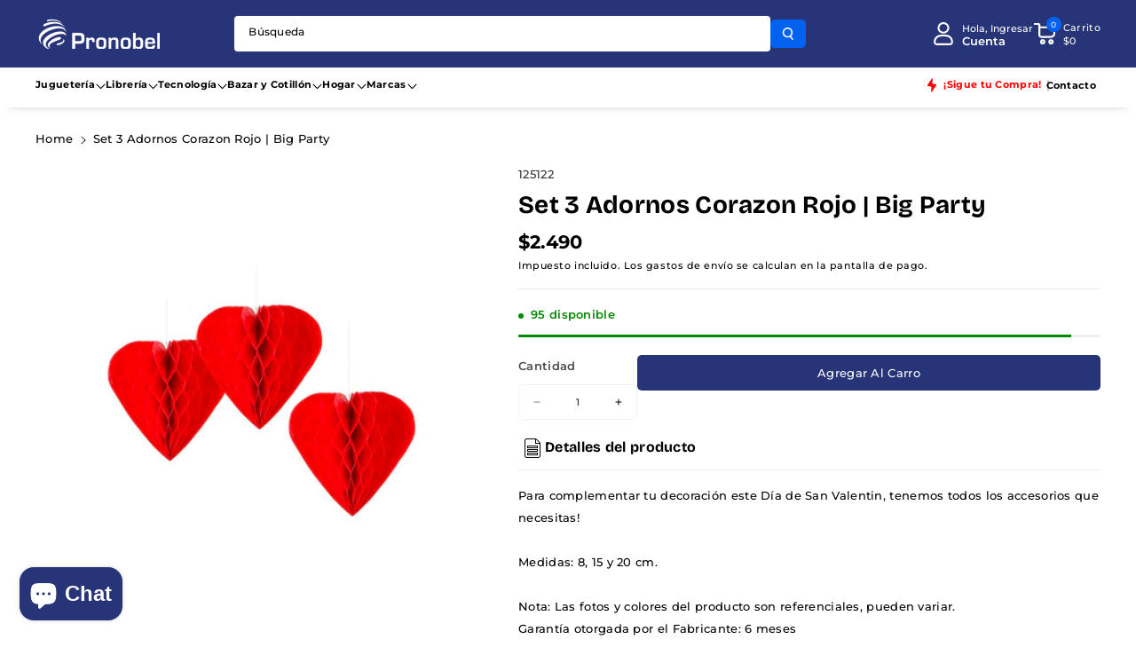

--- FILE ---
content_type: text/html; charset=utf-8
request_url: https://pronobel.cl/products/set-3-adornos-corazon-rojo-big-party
body_size: 50726
content:
<!doctype html>
<html class="no-js" lang="es">
  <head>
    <meta charset="utf-8">
    <meta http-equiv="X-UA-Compatible" content="IE=edge">
    <meta name="viewport" content="width=device-width,initial-scale=1">
    <meta name="theme-color" content="">
    <link rel="canonical" href="https://pronobel.cl/products/set-3-adornos-corazon-rojo-big-party">
    <link rel="preconnect" href="https://cdn.shopify.com" crossorigin><link rel="preconnect" href="https://fonts.shopifycdn.com" crossorigin><title>
      Set 3 Adornos Corazon Rojo | Big Party
 &ndash; Pronobel Chile</title>

    
      <meta name="description" content="Para complementar tu decoración este Día de San Valentin, tenemos todos los accesorios que necesitas! Medidas: 8, 15 y 20 cm. Nota: Las fotos y colores del producto son referenciales, pueden variar.Garantía otorgada por el Fabricante: 6 meses Somos Pronobel, siempre algo nuevo. ">
    

    

<meta property="og:site_name" content="Pronobel Chile">
<meta property="og:url" content="https://pronobel.cl/products/set-3-adornos-corazon-rojo-big-party">
<meta property="og:title" content="Set 3 Adornos Corazon Rojo | Big Party">
<meta property="og:type" content="product">
<meta property="og:description" content="Para complementar tu decoración este Día de San Valentin, tenemos todos los accesorios que necesitas! Medidas: 8, 15 y 20 cm. Nota: Las fotos y colores del producto son referenciales, pueden variar.Garantía otorgada por el Fabricante: 6 meses Somos Pronobel, siempre algo nuevo. "><meta property="og:image" content="http://pronobel.cl/cdn/shop/files/p-125122-1-1ec379cc-d6ef-4bd6-8022-ec694c78caba.jpg?v=1734102876">
  <meta property="og:image:secure_url" content="https://pronobel.cl/cdn/shop/files/p-125122-1-1ec379cc-d6ef-4bd6-8022-ec694c78caba.jpg?v=1734102876">
  <meta property="og:image:width" content="1500">
  <meta property="og:image:height" content="1500"><meta property="og:price:amount" content="2.490">
  <meta property="og:price:currency" content="CLP"><meta name="twitter:card" content="summary_large_image">
<meta name="twitter:title" content="Set 3 Adornos Corazon Rojo | Big Party">
<meta name="twitter:description" content="Para complementar tu decoración este Día de San Valentin, tenemos todos los accesorios que necesitas! Medidas: 8, 15 y 20 cm. Nota: Las fotos y colores del producto son referenciales, pueden variar.Garantía otorgada por el Fabricante: 6 meses Somos Pronobel, siempre algo nuevo. ">


    <script src="//pronobel.cl/cdn/shop/t/36/assets/constants.js?v=104451739851273995741769006702" defer="defer"></script>
    <script src="//pronobel.cl/cdn/shop/t/36/assets/pubsub.js?v=2921868252632587581769006716" defer="defer"></script>
    <script src="//pronobel.cl/cdn/shop/t/36/assets/global.js?v=70714310074266618471769006707" defer="defer"></script>
    <script src="//pronobel.cl/cdn/shop/t/36/assets/product-info.js?v=175552803391036386611769006714" defer="defer"></script>
    <script src="//pronobel.cl/cdn/shop/t/36/assets/product-model.js?v=177091994407974843491769006715" defer></script><script src="//pronobel.cl/cdn/shop/t/36/assets/animations.js?v=88693664871331136111769006684" defer="defer"></script><script>window.performance && window.performance.mark && window.performance.mark('shopify.content_for_header.start');</script><meta name="facebook-domain-verification" content="ivhubo9lglaegbo23idt9rnf9wvv4q">
<meta name="google-site-verification" content="Xd5B3uJbSZEE_PMnXwZ_dAZpm5pJf8kkNOop6f7EVTs">
<meta id="shopify-digital-wallet" name="shopify-digital-wallet" content="/57171148955/digital_wallets/dialog">
<link rel="alternate" type="application/json+oembed" href="https://pronobel.cl/products/set-3-adornos-corazon-rojo-big-party.oembed">
<script async="async" src="/checkouts/internal/preloads.js?locale=es-CL"></script>
<script id="shopify-features" type="application/json">{"accessToken":"f884ed90f3ddd02c6312785b92c85004","betas":["rich-media-storefront-analytics"],"domain":"pronobel.cl","predictiveSearch":true,"shopId":57171148955,"locale":"es"}</script>
<script>var Shopify = Shopify || {};
Shopify.shop = "pronobel-chile.myshopify.com";
Shopify.locale = "es";
Shopify.currency = {"active":"CLP","rate":"1.0"};
Shopify.country = "CL";
Shopify.theme = {"name":"Veena - Colorines","id":158958485760,"schema_name":"Veena","schema_version":"2.0.2","theme_store_id":2566,"role":"main"};
Shopify.theme.handle = "null";
Shopify.theme.style = {"id":null,"handle":null};
Shopify.cdnHost = "pronobel.cl/cdn";
Shopify.routes = Shopify.routes || {};
Shopify.routes.root = "/";</script>
<script type="module">!function(o){(o.Shopify=o.Shopify||{}).modules=!0}(window);</script>
<script>!function(o){function n(){var o=[];function n(){o.push(Array.prototype.slice.apply(arguments))}return n.q=o,n}var t=o.Shopify=o.Shopify||{};t.loadFeatures=n(),t.autoloadFeatures=n()}(window);</script>
<script id="shop-js-analytics" type="application/json">{"pageType":"product"}</script>
<script defer="defer" async type="module" src="//pronobel.cl/cdn/shopifycloud/shop-js/modules/v2/client.init-shop-cart-sync_2Gr3Q33f.es.esm.js"></script>
<script defer="defer" async type="module" src="//pronobel.cl/cdn/shopifycloud/shop-js/modules/v2/chunk.common_noJfOIa7.esm.js"></script>
<script defer="defer" async type="module" src="//pronobel.cl/cdn/shopifycloud/shop-js/modules/v2/chunk.modal_Deo2FJQo.esm.js"></script>
<script type="module">
  await import("//pronobel.cl/cdn/shopifycloud/shop-js/modules/v2/client.init-shop-cart-sync_2Gr3Q33f.es.esm.js");
await import("//pronobel.cl/cdn/shopifycloud/shop-js/modules/v2/chunk.common_noJfOIa7.esm.js");
await import("//pronobel.cl/cdn/shopifycloud/shop-js/modules/v2/chunk.modal_Deo2FJQo.esm.js");

  window.Shopify.SignInWithShop?.initShopCartSync?.({"fedCMEnabled":true,"windoidEnabled":true});

</script>
<script>(function() {
  var isLoaded = false;
  function asyncLoad() {
    if (isLoaded) return;
    isLoaded = true;
    var urls = ["https:\/\/loox.io\/widget\/NkgkVeDCls\/loox.1629843726279.js?shop=pronobel-chile.myshopify.com","https:\/\/cdn.connectif.cloud\/am2\/client-script\/2f023cc5-33bc-4446-92a1-c70c8c47ef82?shop=pronobel-chile.myshopify.com"];
    for (var i = 0; i < urls.length; i++) {
      var s = document.createElement('script');
      s.type = 'text/javascript';
      s.async = true;
      s.src = urls[i];
      var x = document.getElementsByTagName('script')[0];
      x.parentNode.insertBefore(s, x);
    }
  };
  if(window.attachEvent) {
    window.attachEvent('onload', asyncLoad);
  } else {
    window.addEventListener('load', asyncLoad, false);
  }
})();</script>
<script id="__st">var __st={"a":57171148955,"offset":-10800,"reqid":"b050f60f-bfc8-4de0-98db-5f284b757f2e-1769134110","pageurl":"pronobel.cl\/products\/set-3-adornos-corazon-rojo-big-party","u":"df7eac245234","p":"product","rtyp":"product","rid":8112395419904};</script>
<script>window.ShopifyPaypalV4VisibilityTracking = true;</script>
<script id="captcha-bootstrap">!function(){'use strict';const t='contact',e='account',n='new_comment',o=[[t,t],['blogs',n],['comments',n],[t,'customer']],c=[[e,'customer_login'],[e,'guest_login'],[e,'recover_customer_password'],[e,'create_customer']],r=t=>t.map((([t,e])=>`form[action*='/${t}']:not([data-nocaptcha='true']) input[name='form_type'][value='${e}']`)).join(','),a=t=>()=>t?[...document.querySelectorAll(t)].map((t=>t.form)):[];function s(){const t=[...o],e=r(t);return a(e)}const i='password',u='form_key',d=['recaptcha-v3-token','g-recaptcha-response','h-captcha-response',i],f=()=>{try{return window.sessionStorage}catch{return}},m='__shopify_v',_=t=>t.elements[u];function p(t,e,n=!1){try{const o=window.sessionStorage,c=JSON.parse(o.getItem(e)),{data:r}=function(t){const{data:e,action:n}=t;return t[m]||n?{data:e,action:n}:{data:t,action:n}}(c);for(const[e,n]of Object.entries(r))t.elements[e]&&(t.elements[e].value=n);n&&o.removeItem(e)}catch(o){console.error('form repopulation failed',{error:o})}}const l='form_type',E='cptcha';function T(t){t.dataset[E]=!0}const w=window,h=w.document,L='Shopify',v='ce_forms',y='captcha';let A=!1;((t,e)=>{const n=(g='f06e6c50-85a8-45c8-87d0-21a2b65856fe',I='https://cdn.shopify.com/shopifycloud/storefront-forms-hcaptcha/ce_storefront_forms_captcha_hcaptcha.v1.5.2.iife.js',D={infoText:'Protegido por hCaptcha',privacyText:'Privacidad',termsText:'Términos'},(t,e,n)=>{const o=w[L][v],c=o.bindForm;if(c)return c(t,g,e,D).then(n);var r;o.q.push([[t,g,e,D],n]),r=I,A||(h.body.append(Object.assign(h.createElement('script'),{id:'captcha-provider',async:!0,src:r})),A=!0)});var g,I,D;w[L]=w[L]||{},w[L][v]=w[L][v]||{},w[L][v].q=[],w[L][y]=w[L][y]||{},w[L][y].protect=function(t,e){n(t,void 0,e),T(t)},Object.freeze(w[L][y]),function(t,e,n,w,h,L){const[v,y,A,g]=function(t,e,n){const i=e?o:[],u=t?c:[],d=[...i,...u],f=r(d),m=r(i),_=r(d.filter((([t,e])=>n.includes(e))));return[a(f),a(m),a(_),s()]}(w,h,L),I=t=>{const e=t.target;return e instanceof HTMLFormElement?e:e&&e.form},D=t=>v().includes(t);t.addEventListener('submit',(t=>{const e=I(t);if(!e)return;const n=D(e)&&!e.dataset.hcaptchaBound&&!e.dataset.recaptchaBound,o=_(e),c=g().includes(e)&&(!o||!o.value);(n||c)&&t.preventDefault(),c&&!n&&(function(t){try{if(!f())return;!function(t){const e=f();if(!e)return;const n=_(t);if(!n)return;const o=n.value;o&&e.removeItem(o)}(t);const e=Array.from(Array(32),(()=>Math.random().toString(36)[2])).join('');!function(t,e){_(t)||t.append(Object.assign(document.createElement('input'),{type:'hidden',name:u})),t.elements[u].value=e}(t,e),function(t,e){const n=f();if(!n)return;const o=[...t.querySelectorAll(`input[type='${i}']`)].map((({name:t})=>t)),c=[...d,...o],r={};for(const[a,s]of new FormData(t).entries())c.includes(a)||(r[a]=s);n.setItem(e,JSON.stringify({[m]:1,action:t.action,data:r}))}(t,e)}catch(e){console.error('failed to persist form',e)}}(e),e.submit())}));const S=(t,e)=>{t&&!t.dataset[E]&&(n(t,e.some((e=>e===t))),T(t))};for(const o of['focusin','change'])t.addEventListener(o,(t=>{const e=I(t);D(e)&&S(e,y())}));const B=e.get('form_key'),M=e.get(l),P=B&&M;t.addEventListener('DOMContentLoaded',(()=>{const t=y();if(P)for(const e of t)e.elements[l].value===M&&p(e,B);[...new Set([...A(),...v().filter((t=>'true'===t.dataset.shopifyCaptcha))])].forEach((e=>S(e,t)))}))}(h,new URLSearchParams(w.location.search),n,t,e,['guest_login'])})(!0,!0)}();</script>
<script integrity="sha256-4kQ18oKyAcykRKYeNunJcIwy7WH5gtpwJnB7kiuLZ1E=" data-source-attribution="shopify.loadfeatures" defer="defer" src="//pronobel.cl/cdn/shopifycloud/storefront/assets/storefront/load_feature-a0a9edcb.js" crossorigin="anonymous"></script>
<script data-source-attribution="shopify.dynamic_checkout.dynamic.init">var Shopify=Shopify||{};Shopify.PaymentButton=Shopify.PaymentButton||{isStorefrontPortableWallets:!0,init:function(){window.Shopify.PaymentButton.init=function(){};var t=document.createElement("script");t.src="https://pronobel.cl/cdn/shopifycloud/portable-wallets/latest/portable-wallets.es.js",t.type="module",document.head.appendChild(t)}};
</script>
<script data-source-attribution="shopify.dynamic_checkout.buyer_consent">
  function portableWalletsHideBuyerConsent(e){var t=document.getElementById("shopify-buyer-consent"),n=document.getElementById("shopify-subscription-policy-button");t&&n&&(t.classList.add("hidden"),t.setAttribute("aria-hidden","true"),n.removeEventListener("click",e))}function portableWalletsShowBuyerConsent(e){var t=document.getElementById("shopify-buyer-consent"),n=document.getElementById("shopify-subscription-policy-button");t&&n&&(t.classList.remove("hidden"),t.removeAttribute("aria-hidden"),n.addEventListener("click",e))}window.Shopify?.PaymentButton&&(window.Shopify.PaymentButton.hideBuyerConsent=portableWalletsHideBuyerConsent,window.Shopify.PaymentButton.showBuyerConsent=portableWalletsShowBuyerConsent);
</script>
<script data-source-attribution="shopify.dynamic_checkout.cart.bootstrap">document.addEventListener("DOMContentLoaded",(function(){function t(){return document.querySelector("shopify-accelerated-checkout-cart, shopify-accelerated-checkout")}if(t())Shopify.PaymentButton.init();else{new MutationObserver((function(e,n){t()&&(Shopify.PaymentButton.init(),n.disconnect())})).observe(document.body,{childList:!0,subtree:!0})}}));
</script>
<script id='scb4127' type='text/javascript' async='' src='https://pronobel.cl/cdn/shopifycloud/privacy-banner/storefront-banner.js'></script><script id="sections-script" data-sections="header" defer="defer" src="//pronobel.cl/cdn/shop/t/36/compiled_assets/scripts.js?v=3112"></script>
<script>window.performance && window.performance.mark && window.performance.mark('shopify.content_for_header.end');</script>


    <style data-shopify>
      @font-face {
  font-family: Montserrat;
  font-weight: 500;
  font-style: normal;
  font-display: swap;
  src: url("//pronobel.cl/cdn/fonts/montserrat/montserrat_n5.07ef3781d9c78c8b93c98419da7ad4fbeebb6635.woff2") format("woff2"),
       url("//pronobel.cl/cdn/fonts/montserrat/montserrat_n5.adf9b4bd8b0e4f55a0b203cdd84512667e0d5e4d.woff") format("woff");
}


      @font-face {
  font-family: Montserrat;
  font-weight: 500;
  font-style: normal;
  font-display: swap;
  src: url("//pronobel.cl/cdn/fonts/montserrat/montserrat_n5.07ef3781d9c78c8b93c98419da7ad4fbeebb6635.woff2") format("woff2"),
       url("//pronobel.cl/cdn/fonts/montserrat/montserrat_n5.adf9b4bd8b0e4f55a0b203cdd84512667e0d5e4d.woff") format("woff");
}

      @font-face {
  font-family: Montserrat;
  font-weight: 600;
  font-style: normal;
  font-display: swap;
  src: url("//pronobel.cl/cdn/fonts/montserrat/montserrat_n6.1326b3e84230700ef15b3a29fb520639977513e0.woff2") format("woff2"),
       url("//pronobel.cl/cdn/fonts/montserrat/montserrat_n6.652f051080eb14192330daceed8cd53dfdc5ead9.woff") format("woff");
}

      @font-face {
  font-family: Montserrat;
  font-weight: 700;
  font-style: normal;
  font-display: swap;
  src: url("//pronobel.cl/cdn/fonts/montserrat/montserrat_n7.3c434e22befd5c18a6b4afadb1e3d77c128c7939.woff2") format("woff2"),
       url("//pronobel.cl/cdn/fonts/montserrat/montserrat_n7.5d9fa6e2cae713c8fb539a9876489d86207fe957.woff") format("woff");
}


      @font-face {
  font-family: Montserrat;
  font-weight: 500;
  font-style: italic;
  font-display: swap;
  src: url("//pronobel.cl/cdn/fonts/montserrat/montserrat_i5.d3a783eb0cc26f2fda1e99d1dfec3ebaea1dc164.woff2") format("woff2"),
       url("//pronobel.cl/cdn/fonts/montserrat/montserrat_i5.76d414ea3d56bb79ef992a9c62dce2e9063bc062.woff") format("woff");
}

      @font-face {
  font-family: Montserrat;
  font-weight: 700;
  font-style: italic;
  font-display: swap;
  src: url("//pronobel.cl/cdn/fonts/montserrat/montserrat_i7.a0d4a463df4f146567d871890ffb3c80408e7732.woff2") format("woff2"),
       url("//pronobel.cl/cdn/fonts/montserrat/montserrat_i7.f6ec9f2a0681acc6f8152c40921d2a4d2e1a2c78.woff") format("woff");
}

      @font-face {
  font-family: "Bricolage Grotesque";
  font-weight: 700;
  font-style: normal;
  font-display: swap;
  src: url("//pronobel.cl/cdn/fonts/bricolage_grotesque/bricolagegrotesque_n7.de5675dd7a8e145fdc4cb2cfe67a16cb085528d0.woff2") format("woff2"),
       url("//pronobel.cl/cdn/fonts/bricolage_grotesque/bricolagegrotesque_n7.d701b766b46c76aceb10c78473f491dff9b09e5e.woff") format("woff");
}



      
        :root,
        .color-background-1 {
        --color-background: 255,255,255;
        
          --gradient-background: #ffffff;
        

        

        --color-foreground: 0,0,0;
        --color-background-contrast: 191,191,191;
        --color-shadow: 18,18,18;
        --color-link-hover: 40,52,120;
        --color-button: 40,52,120;
        --color-button-text: 255,255,255;
        --color-secondary-button: 255,255,255;
        --color-secondary-button-text: 0,0,0;
        --color-badge-foreground: 0,0,0;
        --color-badge-background: 255,255,255;
        --color-badge-border: 0,0,0;
        --color-button-hover-text: 255,255,255;
        --color-bg-button-hover: 1,31,45;
        --alpha-link: 0.9;
        --alpha-button-background: 1;
        --alpha-button-border: 1;
        --alpha-badge-border: 0.1;
        color: rgb(var(--color-foreground));
        background-color: rgb(var(--color-background));
        }
      
        
        .color-background-2 {
        --color-background: 40,52,120;
        
          --gradient-background: #283478;
        

        

        --color-foreground: 255,255,255;
        --color-background-contrast: 46,60,139;
        --color-shadow: 18,18,18;
        --color-link-hover: 0,98,238;
        --color-button: 40,52,120;
        --color-button-text: 40,52,120;
        --color-secondary-button: 40,52,120;
        --color-secondary-button-text: 18,18,18;
        --color-badge-foreground: 255,255,255;
        --color-badge-background: 40,52,120;
        --color-badge-border: 255,255,255;
        --color-button-hover-text: 18,18,18;
        --color-bg-button-hover: 245,245,245;
        --alpha-link: 0.9;
        --alpha-button-background: 1;
        --alpha-button-border: 1;
        --alpha-badge-border: 0.1;
        color: rgb(var(--color-foreground));
        background-color: rgb(var(--color-background));
        }
      
        
        .color-inverse {
        --color-background: 255,255,255;
        
          --gradient-background: #ffffff;
        

        

        --color-foreground: 0,0,0;
        --color-background-contrast: 191,191,191;
        --color-shadow: 40,52,120;
        --color-link-hover: 40,52,120;
        --color-button: 1,31,45;
        --color-button-text: 255,255,255;
        --color-secondary-button: 255,255,255;
        --color-secondary-button-text: 40,52,120;
        --color-badge-foreground: 0,0,0;
        --color-badge-background: 255,255,255;
        --color-badge-border: 0,0,0;
        --color-button-hover-text: 255,255,255;
        --color-bg-button-hover: 40,52,120;
        --alpha-link: 0.9;
        --alpha-button-background: 1;
        --alpha-button-border: 1;
        --alpha-badge-border: 0.1;
        color: rgb(var(--color-foreground));
        background-color: rgb(var(--color-background));
        }
      
        
        .color-accent-2 {
        --color-background: 40,52,120;
        
          --gradient-background: #283478;
        

        

        --color-foreground: 255,255,255;
        --color-background-contrast: 46,60,139;
        --color-shadow: 18,18,18;
        --color-link-hover: 0,98,238;
        --color-button: 0,98,238;
        --color-button-text: 255,255,255;
        --color-secondary-button: 40,52,120;
        --color-secondary-button-text: 255,255,255;
        --color-badge-foreground: 255,255,255;
        --color-badge-background: 40,52,120;
        --color-badge-border: 255,255,255;
        --color-button-hover-text: 18,18,18;
        --color-bg-button-hover: 245,245,245;
        --alpha-link: 0.9;
        --alpha-button-background: 1;
        --alpha-button-border: 1;
        --alpha-badge-border: 0.1;
        color: rgb(var(--color-foreground));
        background-color: rgb(var(--color-background));
        }
      
        
        .color-scheme-abe3bc68-5409-41dd-abcf-8f9ac474947a {
        --color-background: 244,243,237;
        
          --gradient-background: #f4f3ed;
        

        

        --color-foreground: 0,0,0;
        --color-background-contrast: 196,190,158;
        --color-shadow: 18,18,18;
        --color-link-hover: 0,98,238;
        --color-button: 0,98,238;
        --color-button-text: 255,255,255;
        --color-secondary-button: 244,243,237;
        --color-secondary-button-text: 0,0,0;
        --color-badge-foreground: 0,0,0;
        --color-badge-background: 244,243,237;
        --color-badge-border: 0,0,0;
        --color-button-hover-text: 255,255,255;
        --color-bg-button-hover: 0,0,0;
        --alpha-link: 0.9;
        --alpha-button-background: 1;
        --alpha-button-border: 1;
        --alpha-badge-border: 0.1;
        color: rgb(var(--color-foreground));
        background-color: rgb(var(--color-background));
        }
      
        
        .color-scheme-bdb8faf4-4770-4ba4-ad3f-d39f241278bf {
        --color-background: 255,255,255;
        
          --gradient-background: #ffffff;
        

        

        --color-foreground: 0,0,0;
        --color-background-contrast: 191,191,191;
        --color-shadow: 18,18,18;
        --color-link-hover: 0,98,238;
        --color-button: 0,98,238;
        --color-button-text: 255,255,255;
        --color-secondary-button: 255,255,255;
        --color-secondary-button-text: 0,0,0;
        --color-badge-foreground: 0,0,0;
        --color-badge-background: 255,255,255;
        --color-badge-border: 0,0,0;
        --color-button-hover-text: 255,255,255;
        --color-bg-button-hover: 40,52,120;
        --alpha-link: 0.9;
        --alpha-button-background: 1;
        --alpha-button-border: 1;
        --alpha-badge-border: 0.1;
        color: rgb(var(--color-foreground));
        background-color: rgb(var(--color-background));
        }
      
        
        .color-scheme-b07b2246-d0eb-43f3-abe1-c8250ef8bc44 {
        --color-background: 138,44,255;
        
          --gradient-background: #8a2cff;
        

        

        --color-foreground: 255,255,255;
        --color-background-contrast: 76,0,172;
        --color-shadow: 18,18,18;
        --color-link-hover: 0,98,238;
        --color-button: 255,255,255;
        --color-button-text: 18,18,18;
        --color-secondary-button: 138,44,255;
        --color-secondary-button-text: 255,255,255;
        --color-badge-foreground: 255,255,255;
        --color-badge-background: 138,44,255;
        --color-badge-border: 255,255,255;
        --color-button-hover-text: 0,98,238;
        --color-bg-button-hover: 255,255,255;
        --alpha-link: 0.9;
        --alpha-button-background: 1;
        --alpha-button-border: 1;
        --alpha-badge-border: 0.1;
        color: rgb(var(--color-foreground));
        background-color: rgb(var(--color-background));
        }
      
        
        .color-scheme-99c9f825-a475-47e9-83cd-f2ea0c8b17a3 {
        --color-background: 18,18,18;
        
          --gradient-background: #121212;
        

        

        --color-foreground: 255,255,255;
        --color-background-contrast: 146,146,146;
        --color-shadow: 18,18,18;
        --color-link-hover: 18,18,18;
        --color-button: 18,18,18;
        --color-button-text: 18,18,18;
        --color-secondary-button: 18,18,18;
        --color-secondary-button-text: 0,0,0;
        --color-badge-foreground: 255,255,255;
        --color-badge-background: 18,18,18;
        --color-badge-border: 255,255,255;
        --color-button-hover-text: 255,255,255;
        --color-bg-button-hover: 1,31,45;
        --alpha-link: 0.9;
        --alpha-button-background: 1;
        --alpha-button-border: 1;
        --alpha-badge-border: 0.1;
        color: rgb(var(--color-foreground));
        background-color: rgb(var(--color-background));
        }
      
        
        .color-scheme-510391da-abbe-470d-a406-0116e700fe5e {
        --color-background: 255,45,203;
        
          --gradient-background: #ff2dcb;
        

        

        --color-foreground: 255,255,255;
        --color-background-contrast: 173,0,130;
        --color-shadow: 18,18,18;
        --color-link-hover: 40,52,120;
        --color-button: 221,29,29;
        --color-button-text: 255,255,255;
        --color-secondary-button: 255,45,203;
        --color-secondary-button-text: 0,0,0;
        --color-badge-foreground: 255,255,255;
        --color-badge-background: 255,45,203;
        --color-badge-border: 255,255,255;
        --color-button-hover-text: 255,255,255;
        --color-bg-button-hover: 1,31,45;
        --alpha-link: 0.9;
        --alpha-button-background: 1;
        --alpha-button-border: 1;
        --alpha-badge-border: 0.1;
        color: rgb(var(--color-foreground));
        background-color: rgb(var(--color-background));
        }
      
        
        .color-scheme-67f496da-9e05-4a5f-879d-4028eb70babc {
        --color-background: 255,214,54;
        
          --gradient-background: #ffd636;
        

        

        --color-foreground: 0,0,0;
        --color-background-contrast: 181,144,0;
        --color-shadow: 40,52,120;
        --color-link-hover: 40,52,120;
        --color-button: 40,52,120;
        --color-button-text: 40,52,120;
        --color-secondary-button: 255,214,54;
        --color-secondary-button-text: 0,0,0;
        --color-badge-foreground: 0,0,0;
        --color-badge-background: 255,214,54;
        --color-badge-border: 0,0,0;
        --color-button-hover-text: 255,255,255;
        --color-bg-button-hover: 40,52,120;
        --alpha-link: 0.9;
        --alpha-button-background: 1;
        --alpha-button-border: 1;
        --alpha-badge-border: 0.1;
        color: rgb(var(--color-foreground));
        background-color: rgb(var(--color-background));
        }
      
        
        .color-scheme-cf874bc2-7cac-4393-86ff-f3977fe22b17 {
        --color-background: 34,124,255;
        
          --gradient-background: #227cff;
        

        

        --color-foreground: 255,255,255;
        --color-background-contrast: 0,66,162;
        --color-shadow: 18,18,18;
        --color-link-hover: 40,52,120;
        --color-button: 40,52,120;
        --color-button-text: 255,255,255;
        --color-secondary-button: 34,124,255;
        --color-secondary-button-text: 0,0,0;
        --color-badge-foreground: 255,255,255;
        --color-badge-background: 34,124,255;
        --color-badge-border: 255,255,255;
        --color-button-hover-text: 255,255,255;
        --color-bg-button-hover: 1,31,45;
        --alpha-link: 0.9;
        --alpha-button-background: 1;
        --alpha-button-border: 1;
        --alpha-badge-border: 0.1;
        color: rgb(var(--color-foreground));
        background-color: rgb(var(--color-background));
        }
      
        
        .color-scheme-219e9b9e-4481-4029-a88a-73824343b943 {
        --color-background: 46,236,168;
        
          --gradient-background: #2eeca8;
        

        

        --color-foreground: 0,0,0;
        --color-background-contrast: 13,142,96;
        --color-shadow: 18,18,18;
        --color-link-hover: 40,52,120;
        --color-button: 40,52,120;
        --color-button-text: 255,255,255;
        --color-secondary-button: 46,236,168;
        --color-secondary-button-text: 0,0,0;
        --color-badge-foreground: 0,0,0;
        --color-badge-background: 46,236,168;
        --color-badge-border: 0,0,0;
        --color-button-hover-text: 255,255,255;
        --color-bg-button-hover: 1,31,45;
        --alpha-link: 0.9;
        --alpha-button-background: 1;
        --alpha-button-border: 1;
        --alpha-badge-border: 0.1;
        color: rgb(var(--color-foreground));
        background-color: rgb(var(--color-background));
        }
      
        
        .color-scheme-5bf10d68-895a-4a58-a7b7-8e2273fafb9b {
        --color-background: 255,111,97;
        
          --gradient-background: #ff6f61;
        

        

        --color-foreground: 255,255,255;
        --color-background-contrast: 225,20,0;
        --color-shadow: 18,18,18;
        --color-link-hover: 40,52,120;
        --color-button: 40,52,120;
        --color-button-text: 255,255,255;
        --color-secondary-button: 255,111,97;
        --color-secondary-button-text: 0,0,0;
        --color-badge-foreground: 255,255,255;
        --color-badge-background: 255,111,97;
        --color-badge-border: 255,255,255;
        --color-button-hover-text: 255,255,255;
        --color-bg-button-hover: 1,31,45;
        --alpha-link: 0.9;
        --alpha-button-background: 1;
        --alpha-button-border: 1;
        --alpha-badge-border: 0.1;
        color: rgb(var(--color-foreground));
        background-color: rgb(var(--color-background));
        }
      
        
        .color-scheme-5f024635-c146-448a-aad6-61285ef87405 {
        --color-background: 236,220,242;
        
          --gradient-background: #ecdcf2;
        

        

        --color-foreground: 0,0,0;
        --color-background-contrast: 186,127,207;
        --color-shadow: 18,18,18;
        --color-link-hover: 40,52,120;
        --color-button: 40,52,120;
        --color-button-text: 255,255,255;
        --color-secondary-button: 236,220,242;
        --color-secondary-button-text: 0,0,0;
        --color-badge-foreground: 0,0,0;
        --color-badge-background: 236,220,242;
        --color-badge-border: 0,0,0;
        --color-button-hover-text: 255,255,255;
        --color-bg-button-hover: 1,31,45;
        --alpha-link: 0.9;
        --alpha-button-background: 1;
        --alpha-button-border: 1;
        --alpha-badge-border: 0.1;
        color: rgb(var(--color-foreground));
        background-color: rgb(var(--color-background));
        }
      
        
        .color-scheme-e0ece01c-d519-4036-afe5-0bc80184bce2 {
        --color-background: 218,246,238;
        
          --gradient-background: #daf6ee;
        

        

        --color-foreground: 0,0,0;
        --color-background-contrast: 115,221,191;
        --color-shadow: 18,18,18;
        --color-link-hover: 40,52,120;
        --color-button: 40,52,120;
        --color-button-text: 255,255,255;
        --color-secondary-button: 218,246,238;
        --color-secondary-button-text: 0,0,0;
        --color-badge-foreground: 0,0,0;
        --color-badge-background: 218,246,238;
        --color-badge-border: 0,0,0;
        --color-button-hover-text: 255,255,255;
        --color-bg-button-hover: 1,31,45;
        --alpha-link: 0.9;
        --alpha-button-background: 1;
        --alpha-button-border: 1;
        --alpha-badge-border: 0.1;
        color: rgb(var(--color-foreground));
        background-color: rgb(var(--color-background));
        }
      
        
        .color-scheme-0e3182c8-fa15-4ca2-a7a8-3affd63bce29 {
        --color-background: 255,251,203;
        
          --gradient-background: #fffbcb;
        

        

        --color-foreground: 0,0,0;
        --color-background-contrast: 255,241,75;
        --color-shadow: 18,18,18;
        --color-link-hover: 40,52,120;
        --color-button: 40,52,120;
        --color-button-text: 255,255,255;
        --color-secondary-button: 255,251,203;
        --color-secondary-button-text: 0,0,0;
        --color-badge-foreground: 0,0,0;
        --color-badge-background: 255,251,203;
        --color-badge-border: 0,0,0;
        --color-button-hover-text: 255,255,255;
        --color-bg-button-hover: 1,31,45;
        --alpha-link: 0.9;
        --alpha-button-background: 1;
        --alpha-button-border: 1;
        --alpha-badge-border: 0.1;
        color: rgb(var(--color-foreground));
        background-color: rgb(var(--color-background));
        }
      
        
        .color-scheme-283fb8c1-520a-4ae4-8ac4-1126a774e9d9 {
        --color-background: 225,233,245;
        
          --gradient-background: #e1e9f5;
        

        

        --color-foreground: 0,0,0;
        --color-background-contrast: 129,163,213;
        --color-shadow: 18,18,18;
        --color-link-hover: 40,52,120;
        --color-button: 40,52,120;
        --color-button-text: 255,255,255;
        --color-secondary-button: 225,233,245;
        --color-secondary-button-text: 0,0,0;
        --color-badge-foreground: 0,0,0;
        --color-badge-background: 225,233,245;
        --color-badge-border: 0,0,0;
        --color-button-hover-text: 255,255,255;
        --color-bg-button-hover: 1,31,45;
        --alpha-link: 0.9;
        --alpha-button-background: 1;
        --alpha-button-border: 1;
        --alpha-badge-border: 0.1;
        color: rgb(var(--color-foreground));
        background-color: rgb(var(--color-background));
        }
      

      body, .color-background-1, .color-background-2, .color-inverse, .color-accent-2, .color-scheme-abe3bc68-5409-41dd-abcf-8f9ac474947a, .color-scheme-bdb8faf4-4770-4ba4-ad3f-d39f241278bf, .color-scheme-b07b2246-d0eb-43f3-abe1-c8250ef8bc44, .color-scheme-99c9f825-a475-47e9-83cd-f2ea0c8b17a3, .color-scheme-510391da-abbe-470d-a406-0116e700fe5e, .color-scheme-67f496da-9e05-4a5f-879d-4028eb70babc, .color-scheme-cf874bc2-7cac-4393-86ff-f3977fe22b17, .color-scheme-219e9b9e-4481-4029-a88a-73824343b943, .color-scheme-5bf10d68-895a-4a58-a7b7-8e2273fafb9b, .color-scheme-5f024635-c146-448a-aad6-61285ef87405, .color-scheme-e0ece01c-d519-4036-afe5-0bc80184bce2, .color-scheme-0e3182c8-fa15-4ca2-a7a8-3affd63bce29, .color-scheme-283fb8c1-520a-4ae4-8ac4-1126a774e9d9 {
      background-color: rgb(var(--color-background));
      background: var(--gradient-background);
      }

      :root {
      --color-wbprogscolor: #00d964;
      --border--color: #818181; 
      --border-width: 1px;
      --border-style: solid;
      --white-color: #ffffff;
      --black-color: #000000;
      --font-body-family: Montserrat, sans-serif;
      --font-body-style: normal;
      --font-body-weight: 500;
      --font-body-weight-medium: 600;
      --font-body-weight-semibold: 700;
      --font-body-weight-bold: 800;


      --font-heading-family: "Bricolage Grotesque", sans-serif;
      --font-heading-style: normal;
      --font-heading-weight: 700; 
      --font-body-scale: 0.8;
      --font-heading-scale: 1.0;

        --media-padding: px;
        --media-border-opacity: 0.0;
        --media-border-width: 0px;
        --media-radius: 20px;
        --media-shadow-opacity: 0.0;
        --media-shadow-horizontal-offset: 0px;
        --media-shadow-vertical-offset: 0px;
        --media-shadow-blur-radius: 0px;
        --media-shadow-visible: 0;

        --page-width: 160rem;
        --page-width-margin: 0rem;

        --product-card-image-padding: 0.0rem;
        --product-card-corner-radius: 0.6rem;
        --product-card-text-alignment: left;
        --product-card-border-width: 0.0rem;
        --product-card-border-opacity: 0.0;
        --product-card-shadow-opacity: 0.0;
        --product-card-shadow-visible: 0;
        --product-card-shadow-horizontal-offset: 0.0rem;
        --product-card-shadow-vertical-offset: 0.0rem;
        --product-card-shadow-blur-radius: 0.0rem;
        --card_title-transform: capitalize;

        --collection-card-image-padding: 0.0rem;
        --collection-card-corner-radius: 0.6rem;
        --collection-card-text-alignment: left;
        --collection-card-border-width: 0.0rem;
        --collection-card-border-opacity: 0.0;
        --collection-card-shadow-opacity: 0.0;
        --collection-card-shadow-visible: 0;
        --collection-card-shadow-horizontal-offset: 0.0rem;
        --collection-card-shadow-vertical-offset: 0.0rem;
        --collection-card-shadow-blur-radius: 0.0rem;

        --blog-card-image-padding: 0.0rem;
        --blog-card-corner-radius: 1.0rem;
        --blog-card-text-alignment: left;
        --blog-card-border-width: 0.0rem;
        --blog-card-border-opacity: 0.0;
        --blog-card-shadow-opacity: 0.0;
        --blog-card-shadow-visible: 0;
        --blog-card-shadow-horizontal-offset: 0.0rem;
        --blog-card-shadow-vertical-offset: 0.0rem;
        --blog-card-shadow-blur-radius: 0.0rem;

        --badge-corner-radius: 0.4rem;

        --popup-border-width: 1px;
        --popup-border-opacity: 0.25;
        --popup-corner-radius: 8px;
        --popup-shadow-opacity: 0.0;
        --popup-shadow-horizontal-offset: 0px;
        --popup-shadow-vertical-offset: 0px;
        --popup-shadow-blur-radius: 0px;

        --drawer-border-width: 0px;
        --drawer-border-opacity: 0.1;
        --drawer-corner-radius: 12px;
        --drawer-shadow-opacity: 0.0;
        --drawer-shadow-horizontal-offset: 0px;
        --drawer-shadow-vertical-offset: 0px;
        --drawer-shadow-blur-radius: 0px;

        --grid-desktop-vertical-spacing: 20px;
        --grid-desktop-horizontal-spacing: 20px;
        --grid-mobile-vertical-spacing: 10px;
        --grid-mobile-horizontal-spacing: 10px;

        --text-boxes-border-opacity: 0.0;
        --text-boxes-border-width: 0px;
        --text-boxes-radius: 8px;
        --text-boxes-shadow-opacity: 0.0;
        --text-boxes-shadow-visible: 0;
        --text-boxes-shadow-horizontal-offset: 0px;
        --text-boxes-shadow-vertical-offset: 0px;
        --text-boxes-shadow-blur-radius: 0px;

        --bg-radius: 8px;

        --buttons-radius: 4px;
        --buttons-radius-outset: 5px;
        --buttons-border-width: 1px;
        --buttons-border-opacity: 0.1;
        --buttons-shadow-opacity: 0.0;
        --buttons-shadow-visible: 0;
        --buttons-shadow-horizontal-offset: 0px;
        --buttons-shadow-vertical-offset: 0px;
        --buttons-shadow-blur-radius: 0px;
        --buttons-border-offset: 0.3px;
 
        --inputs-radius: 4px;
        --inputs-border-width: 1px;
        --inputs-border-opacity: 0.05;
        --inputs-shadow-opacity: 0.0;
        --inputs-shadow-horizontal-offset: 0px;
        --inputs-margin-offset: 0px;
        --inputs-shadow-vertical-offset: 0px;
        --inputs-shadow-blur-radius: 0px;
        --inputs-radius-outset: 5px;

        --variant-pills-radius: 4px;
        --variant-pills-border-width: 1px;
        --variant-pills-border-opacity: 0.1;
        --variant-pills-shadow-opacity: 0.0;
        --variant-pills-shadow-horizontal-offset: 0px;
        --variant-pills-shadow-vertical-offset: 0px;
        --variant-pills-shadow-blur-radius: 0px;

        --sale-bg-color: #126fd3;
        --sale-text-color: #ffffff;
        
        --percentage-sale-bg-color: #dd1d1d;
        --percentage-sale-text-color: #ffffff;

        --new-bg-color: #22750e;
        --new-text-color: #ffffff;

        --soldout-bg-color: #757575;
        --soldout-text-color: #ffffff;
      }
      *,
      *::before,
      *::after {
        box-sizing: inherit;
      }
      html {
        box-sizing: border-box;
        font-size: calc(var(--font-body-scale) * 62.5%);
        height: 100%;
      }
      body {
        font-size: calc(var(--font-body-scale) * 14px);
        font-family: var(--font-body-family);
        font-style: var(--font-body-style);
        font-weight: var(--font-body-weight);
        color: rgb(var(--color-foreground));
        grid-template-columns: 100%;
        min-height: 100%;
        margin: 0;
        line-height: calc(1 + 0.8 / var(--font-body-scale));
      }
      @media screen and (min-width: 768px) {
        body {
          font-size: calc(var(--font-body-scale) * 16px);
        }
      }
    </style> 
    <link href="//pronobel.cl/cdn/shop/t/36/assets/base.css?v=175849066047173966991769006684" rel="stylesheet" type="text/css" media="all" />
<link rel="preload" as="font" href="//pronobel.cl/cdn/fonts/montserrat/montserrat_n5.07ef3781d9c78c8b93c98419da7ad4fbeebb6635.woff2" type="font/woff2" crossorigin><link rel="preload" as="font" href="//pronobel.cl/cdn/fonts/bricolage_grotesque/bricolagegrotesque_n7.de5675dd7a8e145fdc4cb2cfe67a16cb085528d0.woff2" type="font/woff2" crossorigin><script>document.documentElement.className = document.documentElement.className.replace('no-js', 'js');
    if (Shopify.designMode) {
      document.documentElement.classList.add('shopify-design-mode');
    } 
    </script>
  <!-- BEGIN app block: shopify://apps/mappy-store-locator/blocks/bss-sl-script/edfca2bd-82ad-413c-b32c-580d239b17ab --><script id="bss-locator-config-data">
    var locatorData = {"storeId":10761,"domain":"pronobel-chile.myshopify.com","styleId":"cf4f5a2b0f0436f","pageId":129712062720,"redirectToPage":"store-locator-1","apiKey":"AIzaSyAWm-bSFVO2qdxQ5G9n4XH7rZJb1LxS4N4","translation":"{\"radius\":\"Radius\",\"tagOption\":\"Select tag\",\"tag\":\"Tags\",\"countries\":\"Countries\",\"countryOption\":\"Select country\",\"store\":\"Stores\",\"find_my_location\":\"Find my location\",\"schedule\":\"Schedules\",\"phone\":\"Phone\",\"email\":\"Email\",\"website\":\"Website\",\"fax\":\"Fax\",\"address\":\"Address\",\"additional_address\":\"Additional Address\",\"enter_your_location\":\"Enter your location\",\"list\":\"List\",\"map\":\"Map\",\"monday\":\"MONDAY\",\"tuesday\":\"TUESDAY\",\"wednesday\":\"WEDNESDAY\",\"thursday\":\"THURSDAY\",\"friday\":\"FRIDAY\",\"saturday\":\"SATURDAY\",\"sunday\":\"SUNDAY\",\"allday\":\"ALLDAY\",\"product\":\"Product\",\"distance\":\"Distance\",\"notFound\":\"No stores found\",\"noLimit\":\"No limit\",\"youAreHere\":\"You are here\",\"directionLink\":\"Get directions\",\"all\":\"All\",\"clearAllFilter\":\"Clear all filters\",\"filterByCountry\":\"Filter by country\",\"searchResult\":\"Search results\",\"searchByLocation\":\"Location\",\"searchByPhone\":\"Phone\",\"searchByStoreName\":\"Store name\",\"searchByZipCode\":\"ZIP code\",\"storeList\":\"Store list\",\"enterPhoneNumber\":\"Enter phone number\",\"enterStoreName\":\"Enter store name\",\"enterZipCode\":\"Enter ZIP code\"}","planCode":"startup","mapType":0,"mapStyleType":0,"customStyleId":"","zoom_map":"7","scheduleMenu":1,"addressMenu":1,"additionalAddressMenu":1,"phoneMenu":1,"faxMenu":1,"emailMenu":1,"websiteMenu":1,"storeLinkMenu":0,"notShowColonMenu":0,"scheduleMap":1,"addressMap":1,"additionalAddressMap":1,"phoneMap":1,"faxMap":1,"emailMap":1,"websiteMap":1,"storeLinkMap":0,"notShowColonMap":0,"directionLinkMenu":1,"directionLinkMap":1,"contactButtonLinkMenu":0,"contactButtonLinkMap":0,"autoDetectAddress":1,"radiusSearch":0,"defaultRadius":100,"searchResultQuantityDisplay":50,"tagSearch":1,"tagOption":0,"countryOption":0,"pageTitle":null,"pageDescription":null,"showPageTitle":0,"showPageDescription":0,"showCountryFilter":0,"selectLocation":1,"selectPhone":0,"selectStoreName":0,"selectZipCode":0,"template":1,"templateCase":5,"layout":2,"enableSearchButton":1,"searchBarPosition":0,"distanceUnit":"kilometers","zoomCountLocation":0,"customFieldMap":1,"customFieldMenu":1,"defaultLat":null,"defaultLng":null,"manual_default_address":0,"showAllAddress":0,"orderLocations":"distance","detectViewport":0,"createdAt":"2026-01-07T20:21:22.000Z","formActive":0,"formTitleActive":0,"formTitle":"","formDescription":"","formCustomCss":"","isNewPlaceAPI":false,"isRestricted":false,"tagList":[],"locationCount":19}
    if (typeof BSS_SL == 'undefined' || locatorData != "") {
        let storeLocators = []
        let tagList = []
        
        
        

        

        let mapPopupData = {"id":10332,"shop_domain":"pronobel-chile.myshopify.com","enable":0,"pages":"index,cart,product,list-collections,search,blog,all_articles,all_custom_pages","icon":"https://cms.mappy-app.com/image/location-pin.svg","show_search_bar":0,"show_on_mobile":1,"show_on_desktop":1,"mobile_position":"bottom-right","desktop_position":"bottom-right","newPages":"/,cart,product,list-collections,search,blog,all_articles,all_custom_pages","typePage":"index,cart,product,list-collections,search,blog,all_articles,all_custom_pages","show_on_desktop_css":"@media only screen and (min-width: 749px) {\n                #bss-map-popup {\n                    bottom: 6px;\n                    right: 5px;\n                }\n            }","show_on_mobile_css":"@media only screen and (max-width: 749px) {\n                #bss-map-popup {\n                    bottom: 6px;\n                    right: 5px;\n                }\n            }"}
        let isWatermark = 0
        var translationData = {"originalTranslation":{"all":"All","fax":"Fax","map":"Map","tag":"Tags","list":"List","email":"Email","phone":"Phone","store":"Stores","allday":"ALLDAY","friday":"FRIDAY","monday":"MONDAY","radius":"Radius","sunday":"SUNDAY","address":"Address","noLimit":"No limit","product":"Product","tuesday":"TUESDAY","website":"Website","distance":"Distance","notFound":"No stores found","saturday":"SATURDAY","schedule":"Schedules","thursday":"THURSDAY","countries":"Countries","storeList":"Store list","tagOption":"Select tag","wednesday":"WEDNESDAY","youAreHere":"You are here","enterZipCode":"Enter ZIP code","searchResult":"Search results","countryOption":"Select country","directionLink":"Get directions","searchByPhone":"Phone","clearAllFilter":"Clear all filters","enterStoreName":"Enter store name","filterByCountry":"Filter by country","searchByZipCode":"ZIP code","enterPhoneNumber":"Enter phone number","find_my_location":"Find my location","searchByLocation":"Location","contactButtonLink":"Contact","enterTextOptimize":"For the nearest stores to your current address to display on the map, enter the address and click Search button ","searchByStoreName":"Store name","additional_address":"Additional Address","enter_your_location":"Enter your location"},"translations":{"es":{"all":"Todo","fax":"Fax","map":"Map","tag":"Etiquetas","list":"List","email":"Email","phone":"Teléfono","store":"Stores","allday":"ALLDAY","friday":"VIERNES","monday":"LUNES","radius":"Radio","sunday":"DOMINGO","address":"Dirección","noLimit":"Sin límite","product":"Producto","tuesday":"MARTES","website":"Website","distance":"Distancia","notFound":"No se encontraron tiendas","saturday":"SÁBADO","schedule":"Horarios","thursday":"JUEVES","countries":"Paises","storeList":"Lista de tiendas","tagOption":"Selecciona Etiqueta","wednesday":"MIÉRCOLES","youAreHere":"Usted está aquí","enterZipCode":"Ingrese el código postal","searchResult":"Resultados de la búsqueda","countryOption":"Seleccionar país","directionLink":"Obtener direcciones","searchByPhone":"Teléfono","clearAllFilter":"Limpiar todos los filtros","enterStoreName":"Introduce el nombre de la tienda","filterByCountry":"Filtrar por país","searchByZipCode":"Código postal","enterPhoneNumber":"Introduce el número de teléfono","find_my_location":"Find my location","searchByLocation":"Ubicación","contactButtonLink":"Contacto","enterTextOptimize":"Para ver en el mapa las tiendas más cercanas a su dirección actual, ingrese la dirección y haga clic en el botón Buscar","searchByStoreName":"Nombre de la tienda","additional_address":"Dirección adicional","enter_your_location":"Introduce tu ubicación"}}};
        var BSS_SL_metaobject = {"isUseMetaobject":true,"storefrontAccessToken":"f55e64e5984f57f19cdc65a2ade102db","apiVersion":"2025-01"};
        var BSS_SL = {
            ...locatorData,
            isWatermark,
            isOldUnlimited: locatorData.defaultRadius === 100 && !BSS_SL_metaobject,
            configData: storeLocators,
            tagData: tagList,
            enablePopup: mapPopupData.enable,
            pages: mapPopupData.newPages,
            typePage: mapPopupData.typePage,
            icon: mapPopupData.icon,
            showSearchBar: mapPopupData.show_search_bar,
            showOnMobile: mapPopupData.show_on_mobile,
            showOnDesktop: mapPopupData.show_on_desktop,
            mobilePosition: mapPopupData.mobile_position,
            desktopPosition: mapPopupData.desktop_position,
        };
    }
    Object.defineProperty(BSS_SL, 'planCode', { writable: false, configurable: false });
</script>
<script>
    function fn(){
        if (typeof BSS_SL.configData == 'undefined') {
                if(window.location.pathname == '/pages/store-locator' && document.getElementById("PageContainer")) document.getElementById("PageContainer").remove();
            }
        }
    if (document.readyState === "complete" || document.readyState === "interactive") setTimeout(fn, 1);
    else document.addEventListener("DOMContentLoaded", fn);
</script>


<script id="bss-locator-script">
    function bssLoadScript(src, callback) {
        const scriptTag = document.createElement("script");
        document.head.appendChild(scriptTag);
        scriptTag.defer = true;
        scriptTag.src = src;
        scriptTag.className = 'bss-script';
        if (callback) scriptTag.addEventListener('load', callback);
    }
    
    function loadScriptsSequentially(scripts) {
        return scripts.reduce((promise, script) => {
            return promise.then(() => {
                return new Promise((resolve) => {
                    bssLoadScript(script, resolve);
                });
            });
        }, Promise.resolve());
    }
    let scriptLocator = [
        "https://cdn.shopify.com/extensions/019bdeb6-3a1d-785d-a441-eb48410902f0/store-locator-sever-213/assets/bss-sl.js"
    ];
    if (BSS_SL.mapType) {
        if (BSS_SL.zoomCountLocation == 0) {
            scriptLocator.unshift(`https://cdn.shopify.com/extensions/019bdeb6-3a1d-785d-a441-eb48410902f0/store-locator-sever-213/assets/leaflet.markercluster.js`);
        }
        scriptLocator.unshift(`https://cdn.shopify.com/extensions/019bdeb6-3a1d-785d-a441-eb48410902f0/store-locator-sever-213/assets/autocomplete.min.js`);
        scriptLocator.unshift(`https://cdn.shopify.com/extensions/019bdeb6-3a1d-785d-a441-eb48410902f0/store-locator-sever-213/assets/leaflet.js`);
    } else if (BSS_SL.zoomCountLocation == 0) {
        scriptLocator.unshift(`https://cdn.shopify.com/extensions/019bdeb6-3a1d-785d-a441-eb48410902f0/store-locator-sever-213/assets/marker-clusterer.js`);
    }
	loadScriptsSequentially(scriptLocator).then(() => {
        console.log('%c 😎😍🤩 STORE LOCATOR 🤩😍😎 ', 'font-weight: 600; font-size: 12px; background: rgb(255,175,175); background: radial-gradient(circle, rgba(255,175,175,1) 17%, rgba(233,189,148,1) 74%); color: #ffffff; padding: 4px 5px; border-radius: 15px');
        const storeLocatorEl = document.querySelector('#store-locator-page');
        if (storeLocatorEl) {
            storeLocatorEl.style.display = 'block'
        }
    });
</script>


<script id="bss-locator-config-setting">
    if (typeof BSS_SL == 'undefined') var BSS_SL = {};
    
    
</script>

    <script></script>

<!-- END app block --><!-- BEGIN app block: shopify://apps/microsoft-clarity/blocks/clarity_js/31c3d126-8116-4b4a-8ba1-baeda7c4aeea -->
<script type="text/javascript">
  (function (c, l, a, r, i, t, y) {
    c[a] = c[a] || function () { (c[a].q = c[a].q || []).push(arguments); };
    t = l.createElement(r); t.async = 1; t.src = "https://www.clarity.ms/tag/" + i + "?ref=shopify";
    y = l.getElementsByTagName(r)[0]; y.parentNode.insertBefore(t, y);

    c.Shopify.loadFeatures([{ name: "consent-tracking-api", version: "0.1" }], error => {
      if (error) {
        console.error("Error loading Shopify features:", error);
        return;
      }

      c[a]('consentv2', {
        ad_Storage: c.Shopify.customerPrivacy.marketingAllowed() ? "granted" : "denied",
        analytics_Storage: c.Shopify.customerPrivacy.analyticsProcessingAllowed() ? "granted" : "denied",
      });
    });

    l.addEventListener("visitorConsentCollected", function (e) {
      c[a]('consentv2', {
        ad_Storage: e.detail.marketingAllowed ? "granted" : "denied",
        analytics_Storage: e.detail.analyticsAllowed ? "granted" : "denied",
      });
    });
  })(window, document, "clarity", "script", "tt7aakxc69");
</script>



<!-- END app block --><!-- BEGIN app block: shopify://apps/minmaxify-order-limits/blocks/app-embed-block/3acfba32-89f3-4377-ae20-cbb9abc48475 --><script type="text/javascript" src="https://limits.minmaxify.com/pronobel-chile.myshopify.com?v=139a&r=20251209160107"></script>

<!-- END app block --><link href="https://cdn.shopify.com/extensions/019bdeb6-3a1d-785d-a441-eb48410902f0/store-locator-sever-213/assets/bss-sl.css" rel="stylesheet" type="text/css" media="all">
<script src="https://cdn.shopify.com/extensions/e8878072-2f6b-4e89-8082-94b04320908d/inbox-1254/assets/inbox-chat-loader.js" type="text/javascript" defer="defer"></script>
<link href="https://monorail-edge.shopifysvc.com" rel="dns-prefetch">
<script>(function(){if ("sendBeacon" in navigator && "performance" in window) {try {var session_token_from_headers = performance.getEntriesByType('navigation')[0].serverTiming.find(x => x.name == '_s').description;} catch {var session_token_from_headers = undefined;}var session_cookie_matches = document.cookie.match(/_shopify_s=([^;]*)/);var session_token_from_cookie = session_cookie_matches && session_cookie_matches.length === 2 ? session_cookie_matches[1] : "";var session_token = session_token_from_headers || session_token_from_cookie || "";function handle_abandonment_event(e) {var entries = performance.getEntries().filter(function(entry) {return /monorail-edge.shopifysvc.com/.test(entry.name);});if (!window.abandonment_tracked && entries.length === 0) {window.abandonment_tracked = true;var currentMs = Date.now();var navigation_start = performance.timing.navigationStart;var payload = {shop_id: 57171148955,url: window.location.href,navigation_start,duration: currentMs - navigation_start,session_token,page_type: "product"};window.navigator.sendBeacon("https://monorail-edge.shopifysvc.com/v1/produce", JSON.stringify({schema_id: "online_store_buyer_site_abandonment/1.1",payload: payload,metadata: {event_created_at_ms: currentMs,event_sent_at_ms: currentMs}}));}}window.addEventListener('pagehide', handle_abandonment_event);}}());</script>
<script id="web-pixels-manager-setup">(function e(e,d,r,n,o){if(void 0===o&&(o={}),!Boolean(null===(a=null===(i=window.Shopify)||void 0===i?void 0:i.analytics)||void 0===a?void 0:a.replayQueue)){var i,a;window.Shopify=window.Shopify||{};var t=window.Shopify;t.analytics=t.analytics||{};var s=t.analytics;s.replayQueue=[],s.publish=function(e,d,r){return s.replayQueue.push([e,d,r]),!0};try{self.performance.mark("wpm:start")}catch(e){}var l=function(){var e={modern:/Edge?\/(1{2}[4-9]|1[2-9]\d|[2-9]\d{2}|\d{4,})\.\d+(\.\d+|)|Firefox\/(1{2}[4-9]|1[2-9]\d|[2-9]\d{2}|\d{4,})\.\d+(\.\d+|)|Chrom(ium|e)\/(9{2}|\d{3,})\.\d+(\.\d+|)|(Maci|X1{2}).+ Version\/(15\.\d+|(1[6-9]|[2-9]\d|\d{3,})\.\d+)([,.]\d+|)( \(\w+\)|)( Mobile\/\w+|) Safari\/|Chrome.+OPR\/(9{2}|\d{3,})\.\d+\.\d+|(CPU[ +]OS|iPhone[ +]OS|CPU[ +]iPhone|CPU IPhone OS|CPU iPad OS)[ +]+(15[._]\d+|(1[6-9]|[2-9]\d|\d{3,})[._]\d+)([._]\d+|)|Android:?[ /-](13[3-9]|1[4-9]\d|[2-9]\d{2}|\d{4,})(\.\d+|)(\.\d+|)|Android.+Firefox\/(13[5-9]|1[4-9]\d|[2-9]\d{2}|\d{4,})\.\d+(\.\d+|)|Android.+Chrom(ium|e)\/(13[3-9]|1[4-9]\d|[2-9]\d{2}|\d{4,})\.\d+(\.\d+|)|SamsungBrowser\/([2-9]\d|\d{3,})\.\d+/,legacy:/Edge?\/(1[6-9]|[2-9]\d|\d{3,})\.\d+(\.\d+|)|Firefox\/(5[4-9]|[6-9]\d|\d{3,})\.\d+(\.\d+|)|Chrom(ium|e)\/(5[1-9]|[6-9]\d|\d{3,})\.\d+(\.\d+|)([\d.]+$|.*Safari\/(?![\d.]+ Edge\/[\d.]+$))|(Maci|X1{2}).+ Version\/(10\.\d+|(1[1-9]|[2-9]\d|\d{3,})\.\d+)([,.]\d+|)( \(\w+\)|)( Mobile\/\w+|) Safari\/|Chrome.+OPR\/(3[89]|[4-9]\d|\d{3,})\.\d+\.\d+|(CPU[ +]OS|iPhone[ +]OS|CPU[ +]iPhone|CPU IPhone OS|CPU iPad OS)[ +]+(10[._]\d+|(1[1-9]|[2-9]\d|\d{3,})[._]\d+)([._]\d+|)|Android:?[ /-](13[3-9]|1[4-9]\d|[2-9]\d{2}|\d{4,})(\.\d+|)(\.\d+|)|Mobile Safari.+OPR\/([89]\d|\d{3,})\.\d+\.\d+|Android.+Firefox\/(13[5-9]|1[4-9]\d|[2-9]\d{2}|\d{4,})\.\d+(\.\d+|)|Android.+Chrom(ium|e)\/(13[3-9]|1[4-9]\d|[2-9]\d{2}|\d{4,})\.\d+(\.\d+|)|Android.+(UC? ?Browser|UCWEB|U3)[ /]?(15\.([5-9]|\d{2,})|(1[6-9]|[2-9]\d|\d{3,})\.\d+)\.\d+|SamsungBrowser\/(5\.\d+|([6-9]|\d{2,})\.\d+)|Android.+MQ{2}Browser\/(14(\.(9|\d{2,})|)|(1[5-9]|[2-9]\d|\d{3,})(\.\d+|))(\.\d+|)|K[Aa][Ii]OS\/(3\.\d+|([4-9]|\d{2,})\.\d+)(\.\d+|)/},d=e.modern,r=e.legacy,n=navigator.userAgent;return n.match(d)?"modern":n.match(r)?"legacy":"unknown"}(),u="modern"===l?"modern":"legacy",c=(null!=n?n:{modern:"",legacy:""})[u],f=function(e){return[e.baseUrl,"/wpm","/b",e.hashVersion,"modern"===e.buildTarget?"m":"l",".js"].join("")}({baseUrl:d,hashVersion:r,buildTarget:u}),m=function(e){var d=e.version,r=e.bundleTarget,n=e.surface,o=e.pageUrl,i=e.monorailEndpoint;return{emit:function(e){var a=e.status,t=e.errorMsg,s=(new Date).getTime(),l=JSON.stringify({metadata:{event_sent_at_ms:s},events:[{schema_id:"web_pixels_manager_load/3.1",payload:{version:d,bundle_target:r,page_url:o,status:a,surface:n,error_msg:t},metadata:{event_created_at_ms:s}}]});if(!i)return console&&console.warn&&console.warn("[Web Pixels Manager] No Monorail endpoint provided, skipping logging."),!1;try{return self.navigator.sendBeacon.bind(self.navigator)(i,l)}catch(e){}var u=new XMLHttpRequest;try{return u.open("POST",i,!0),u.setRequestHeader("Content-Type","text/plain"),u.send(l),!0}catch(e){return console&&console.warn&&console.warn("[Web Pixels Manager] Got an unhandled error while logging to Monorail."),!1}}}}({version:r,bundleTarget:l,surface:e.surface,pageUrl:self.location.href,monorailEndpoint:e.monorailEndpoint});try{o.browserTarget=l,function(e){var d=e.src,r=e.async,n=void 0===r||r,o=e.onload,i=e.onerror,a=e.sri,t=e.scriptDataAttributes,s=void 0===t?{}:t,l=document.createElement("script"),u=document.querySelector("head"),c=document.querySelector("body");if(l.async=n,l.src=d,a&&(l.integrity=a,l.crossOrigin="anonymous"),s)for(var f in s)if(Object.prototype.hasOwnProperty.call(s,f))try{l.dataset[f]=s[f]}catch(e){}if(o&&l.addEventListener("load",o),i&&l.addEventListener("error",i),u)u.appendChild(l);else{if(!c)throw new Error("Did not find a head or body element to append the script");c.appendChild(l)}}({src:f,async:!0,onload:function(){if(!function(){var e,d;return Boolean(null===(d=null===(e=window.Shopify)||void 0===e?void 0:e.analytics)||void 0===d?void 0:d.initialized)}()){var d=window.webPixelsManager.init(e)||void 0;if(d){var r=window.Shopify.analytics;r.replayQueue.forEach((function(e){var r=e[0],n=e[1],o=e[2];d.publishCustomEvent(r,n,o)})),r.replayQueue=[],r.publish=d.publishCustomEvent,r.visitor=d.visitor,r.initialized=!0}}},onerror:function(){return m.emit({status:"failed",errorMsg:"".concat(f," has failed to load")})},sri:function(e){var d=/^sha384-[A-Za-z0-9+/=]+$/;return"string"==typeof e&&d.test(e)}(c)?c:"",scriptDataAttributes:o}),m.emit({status:"loading"})}catch(e){m.emit({status:"failed",errorMsg:(null==e?void 0:e.message)||"Unknown error"})}}})({shopId: 57171148955,storefrontBaseUrl: "https://pronobel.cl",extensionsBaseUrl: "https://extensions.shopifycdn.com/cdn/shopifycloud/web-pixels-manager",monorailEndpoint: "https://monorail-edge.shopifysvc.com/unstable/produce_batch",surface: "storefront-renderer",enabledBetaFlags: ["2dca8a86"],webPixelsConfigList: [{"id":"1669464320","configuration":"{\"projectId\":\"tt7aakxc69\"}","eventPayloadVersion":"v1","runtimeContext":"STRICT","scriptVersion":"cf1781658ed156031118fc4bbc2ed159","type":"APP","apiClientId":240074326017,"privacyPurposes":[],"capabilities":["advanced_dom_events"],"dataSharingAdjustments":{"protectedCustomerApprovalScopes":["read_customer_personal_data"]}},{"id":"923336960","configuration":"{\"connectifStores\":\"[{\\\"clientId\\\":\\\"2f023cc5-33bc-4446-92a1-c70c8c47ef82\\\",\\\"connectifApiUrl\\\":\\\"https:\\\/\\\/am2-api.connectif.cloud\\\"}]\",\"multiStoreEnabled\":\"disabled\",\"webPixelPageVisitEventDisabled\":\"false\"}","eventPayloadVersion":"v1","runtimeContext":"STRICT","scriptVersion":"25db06da327c28513d7d47caa1a75c93","type":"APP","apiClientId":9561079809,"privacyPurposes":["ANALYTICS","MARKETING"],"dataSharingAdjustments":{"protectedCustomerApprovalScopes":["read_customer_email","read_customer_name","read_customer_personal_data","read_customer_phone"]}},{"id":"512688384","configuration":"{\"config\":\"{\\\"google_tag_ids\\\":[\\\"G-D70KYSKK4J\\\",\\\"AW-304612886\\\",\\\"GT-5N295F8\\\"],\\\"target_country\\\":\\\"CL\\\",\\\"gtag_events\\\":[{\\\"type\\\":\\\"begin_checkout\\\",\\\"action_label\\\":[\\\"G-D70KYSKK4J\\\",\\\"AW-304612886\\\/SaWRCKuTzP4CEJaMoJEB\\\",\\\"AW-304612886\\\/FupSCIed57UYEJaMoJEB\\\"]},{\\\"type\\\":\\\"search\\\",\\\"action_label\\\":[\\\"G-D70KYSKK4J\\\",\\\"AW-304612886\\\/tjtfCK6TzP4CEJaMoJEB\\\"]},{\\\"type\\\":\\\"view_item\\\",\\\"action_label\\\":[\\\"G-D70KYSKK4J\\\",\\\"AW-304612886\\\/rBjUCLiRzP4CEJaMoJEB\\\",\\\"MC-VVRPTKKF16\\\"]},{\\\"type\\\":\\\"purchase\\\",\\\"action_label\\\":[\\\"G-D70KYSKK4J\\\",\\\"AW-304612886\\\/r1DXCL2QzP4CEJaMoJEB\\\",\\\"MC-VVRPTKKF16\\\",\\\"AW-304612886\\\/H8RrCOqvpKMaEJaMoJEB\\\"]},{\\\"type\\\":\\\"page_view\\\",\\\"action_label\\\":[\\\"G-D70KYSKK4J\\\",\\\"AW-304612886\\\/dGXLCLqQzP4CEJaMoJEB\\\",\\\"MC-VVRPTKKF16\\\"]},{\\\"type\\\":\\\"add_payment_info\\\",\\\"action_label\\\":[\\\"G-D70KYSKK4J\\\",\\\"AW-304612886\\\/sYp3CLGTzP4CEJaMoJEB\\\"]},{\\\"type\\\":\\\"add_to_cart\\\",\\\"action_label\\\":[\\\"G-D70KYSKK4J\\\",\\\"AW-304612886\\\/yPdaCLuRzP4CEJaMoJEB\\\"]}],\\\"enable_monitoring_mode\\\":false}\"}","eventPayloadVersion":"v1","runtimeContext":"OPEN","scriptVersion":"b2a88bafab3e21179ed38636efcd8a93","type":"APP","apiClientId":1780363,"privacyPurposes":[],"dataSharingAdjustments":{"protectedCustomerApprovalScopes":["read_customer_address","read_customer_email","read_customer_name","read_customer_personal_data","read_customer_phone"]}},{"id":"234488064","configuration":"{\"pixel_id\":\"2626811784278977\",\"pixel_type\":\"facebook_pixel\",\"metaapp_system_user_token\":\"-\"}","eventPayloadVersion":"v1","runtimeContext":"OPEN","scriptVersion":"ca16bc87fe92b6042fbaa3acc2fbdaa6","type":"APP","apiClientId":2329312,"privacyPurposes":["ANALYTICS","MARKETING","SALE_OF_DATA"],"dataSharingAdjustments":{"protectedCustomerApprovalScopes":["read_customer_address","read_customer_email","read_customer_name","read_customer_personal_data","read_customer_phone"]}},{"id":"86376704","eventPayloadVersion":"1","runtimeContext":"LAX","scriptVersion":"1","type":"CUSTOM","privacyPurposes":[],"name":"Conversion Google ads"},{"id":"shopify-app-pixel","configuration":"{}","eventPayloadVersion":"v1","runtimeContext":"STRICT","scriptVersion":"0450","apiClientId":"shopify-pixel","type":"APP","privacyPurposes":["ANALYTICS","MARKETING"]},{"id":"shopify-custom-pixel","eventPayloadVersion":"v1","runtimeContext":"LAX","scriptVersion":"0450","apiClientId":"shopify-pixel","type":"CUSTOM","privacyPurposes":["ANALYTICS","MARKETING"]}],isMerchantRequest: false,initData: {"shop":{"name":"Pronobel Chile","paymentSettings":{"currencyCode":"CLP"},"myshopifyDomain":"pronobel-chile.myshopify.com","countryCode":"CL","storefrontUrl":"https:\/\/pronobel.cl"},"customer":null,"cart":null,"checkout":null,"productVariants":[{"price":{"amount":2490.0,"currencyCode":"CLP"},"product":{"title":"Set 3 Adornos Corazon Rojo | Big Party","vendor":"BIG PARTY","id":"8112395419904","untranslatedTitle":"Set 3 Adornos Corazon Rojo | Big Party","url":"\/products\/set-3-adornos-corazon-rojo-big-party","type":"Cotillón"},"id":"43525924290816","image":{"src":"\/\/pronobel.cl\/cdn\/shop\/files\/p-125122-1-1ec379cc-d6ef-4bd6-8022-ec694c78caba.jpg?v=1734102876"},"sku":"125122","title":"Tamaño único","untranslatedTitle":"Tamaño único"}],"purchasingCompany":null},},"https://pronobel.cl/cdn","fcfee988w5aeb613cpc8e4bc33m6693e112",{"modern":"","legacy":""},{"shopId":"57171148955","storefrontBaseUrl":"https:\/\/pronobel.cl","extensionBaseUrl":"https:\/\/extensions.shopifycdn.com\/cdn\/shopifycloud\/web-pixels-manager","surface":"storefront-renderer","enabledBetaFlags":"[\"2dca8a86\"]","isMerchantRequest":"false","hashVersion":"fcfee988w5aeb613cpc8e4bc33m6693e112","publish":"custom","events":"[[\"page_viewed\",{}],[\"product_viewed\",{\"productVariant\":{\"price\":{\"amount\":2490.0,\"currencyCode\":\"CLP\"},\"product\":{\"title\":\"Set 3 Adornos Corazon Rojo | Big Party\",\"vendor\":\"BIG PARTY\",\"id\":\"8112395419904\",\"untranslatedTitle\":\"Set 3 Adornos Corazon Rojo | Big Party\",\"url\":\"\/products\/set-3-adornos-corazon-rojo-big-party\",\"type\":\"Cotillón\"},\"id\":\"43525924290816\",\"image\":{\"src\":\"\/\/pronobel.cl\/cdn\/shop\/files\/p-125122-1-1ec379cc-d6ef-4bd6-8022-ec694c78caba.jpg?v=1734102876\"},\"sku\":\"125122\",\"title\":\"Tamaño único\",\"untranslatedTitle\":\"Tamaño único\"}}]]"});</script><script>
  window.ShopifyAnalytics = window.ShopifyAnalytics || {};
  window.ShopifyAnalytics.meta = window.ShopifyAnalytics.meta || {};
  window.ShopifyAnalytics.meta.currency = 'CLP';
  var meta = {"product":{"id":8112395419904,"gid":"gid:\/\/shopify\/Product\/8112395419904","vendor":"BIG PARTY","type":"Cotillón","handle":"set-3-adornos-corazon-rojo-big-party","variants":[{"id":43525924290816,"price":249000,"name":"Set 3 Adornos Corazon Rojo | Big Party - Tamaño único","public_title":"Tamaño único","sku":"125122"}],"remote":false},"page":{"pageType":"product","resourceType":"product","resourceId":8112395419904,"requestId":"b050f60f-bfc8-4de0-98db-5f284b757f2e-1769134110"}};
  for (var attr in meta) {
    window.ShopifyAnalytics.meta[attr] = meta[attr];
  }
</script>
<script class="analytics">
  (function () {
    var customDocumentWrite = function(content) {
      var jquery = null;

      if (window.jQuery) {
        jquery = window.jQuery;
      } else if (window.Checkout && window.Checkout.$) {
        jquery = window.Checkout.$;
      }

      if (jquery) {
        jquery('body').append(content);
      }
    };

    var hasLoggedConversion = function(token) {
      if (token) {
        return document.cookie.indexOf('loggedConversion=' + token) !== -1;
      }
      return false;
    }

    var setCookieIfConversion = function(token) {
      if (token) {
        var twoMonthsFromNow = new Date(Date.now());
        twoMonthsFromNow.setMonth(twoMonthsFromNow.getMonth() + 2);

        document.cookie = 'loggedConversion=' + token + '; expires=' + twoMonthsFromNow;
      }
    }

    var trekkie = window.ShopifyAnalytics.lib = window.trekkie = window.trekkie || [];
    if (trekkie.integrations) {
      return;
    }
    trekkie.methods = [
      'identify',
      'page',
      'ready',
      'track',
      'trackForm',
      'trackLink'
    ];
    trekkie.factory = function(method) {
      return function() {
        var args = Array.prototype.slice.call(arguments);
        args.unshift(method);
        trekkie.push(args);
        return trekkie;
      };
    };
    for (var i = 0; i < trekkie.methods.length; i++) {
      var key = trekkie.methods[i];
      trekkie[key] = trekkie.factory(key);
    }
    trekkie.load = function(config) {
      trekkie.config = config || {};
      trekkie.config.initialDocumentCookie = document.cookie;
      var first = document.getElementsByTagName('script')[0];
      var script = document.createElement('script');
      script.type = 'text/javascript';
      script.onerror = function(e) {
        var scriptFallback = document.createElement('script');
        scriptFallback.type = 'text/javascript';
        scriptFallback.onerror = function(error) {
                var Monorail = {
      produce: function produce(monorailDomain, schemaId, payload) {
        var currentMs = new Date().getTime();
        var event = {
          schema_id: schemaId,
          payload: payload,
          metadata: {
            event_created_at_ms: currentMs,
            event_sent_at_ms: currentMs
          }
        };
        return Monorail.sendRequest("https://" + monorailDomain + "/v1/produce", JSON.stringify(event));
      },
      sendRequest: function sendRequest(endpointUrl, payload) {
        // Try the sendBeacon API
        if (window && window.navigator && typeof window.navigator.sendBeacon === 'function' && typeof window.Blob === 'function' && !Monorail.isIos12()) {
          var blobData = new window.Blob([payload], {
            type: 'text/plain'
          });

          if (window.navigator.sendBeacon(endpointUrl, blobData)) {
            return true;
          } // sendBeacon was not successful

        } // XHR beacon

        var xhr = new XMLHttpRequest();

        try {
          xhr.open('POST', endpointUrl);
          xhr.setRequestHeader('Content-Type', 'text/plain');
          xhr.send(payload);
        } catch (e) {
          console.log(e);
        }

        return false;
      },
      isIos12: function isIos12() {
        return window.navigator.userAgent.lastIndexOf('iPhone; CPU iPhone OS 12_') !== -1 || window.navigator.userAgent.lastIndexOf('iPad; CPU OS 12_') !== -1;
      }
    };
    Monorail.produce('monorail-edge.shopifysvc.com',
      'trekkie_storefront_load_errors/1.1',
      {shop_id: 57171148955,
      theme_id: 158958485760,
      app_name: "storefront",
      context_url: window.location.href,
      source_url: "//pronobel.cl/cdn/s/trekkie.storefront.8d95595f799fbf7e1d32231b9a28fd43b70c67d3.min.js"});

        };
        scriptFallback.async = true;
        scriptFallback.src = '//pronobel.cl/cdn/s/trekkie.storefront.8d95595f799fbf7e1d32231b9a28fd43b70c67d3.min.js';
        first.parentNode.insertBefore(scriptFallback, first);
      };
      script.async = true;
      script.src = '//pronobel.cl/cdn/s/trekkie.storefront.8d95595f799fbf7e1d32231b9a28fd43b70c67d3.min.js';
      first.parentNode.insertBefore(script, first);
    };
    trekkie.load(
      {"Trekkie":{"appName":"storefront","development":false,"defaultAttributes":{"shopId":57171148955,"isMerchantRequest":null,"themeId":158958485760,"themeCityHash":"7170761372995508001","contentLanguage":"es","currency":"CLP"},"isServerSideCookieWritingEnabled":true,"monorailRegion":"shop_domain","enabledBetaFlags":["65f19447"]},"Session Attribution":{},"S2S":{"facebookCapiEnabled":true,"source":"trekkie-storefront-renderer","apiClientId":580111}}
    );

    var loaded = false;
    trekkie.ready(function() {
      if (loaded) return;
      loaded = true;

      window.ShopifyAnalytics.lib = window.trekkie;

      var originalDocumentWrite = document.write;
      document.write = customDocumentWrite;
      try { window.ShopifyAnalytics.merchantGoogleAnalytics.call(this); } catch(error) {};
      document.write = originalDocumentWrite;

      window.ShopifyAnalytics.lib.page(null,{"pageType":"product","resourceType":"product","resourceId":8112395419904,"requestId":"b050f60f-bfc8-4de0-98db-5f284b757f2e-1769134110","shopifyEmitted":true});

      var match = window.location.pathname.match(/checkouts\/(.+)\/(thank_you|post_purchase)/)
      var token = match? match[1]: undefined;
      if (!hasLoggedConversion(token)) {
        setCookieIfConversion(token);
        window.ShopifyAnalytics.lib.track("Viewed Product",{"currency":"CLP","variantId":43525924290816,"productId":8112395419904,"productGid":"gid:\/\/shopify\/Product\/8112395419904","name":"Set 3 Adornos Corazon Rojo | Big Party - Tamaño único","price":"2490","sku":"125122","brand":"BIG PARTY","variant":"Tamaño único","category":"Cotillón","nonInteraction":true,"remote":false},undefined,undefined,{"shopifyEmitted":true});
      window.ShopifyAnalytics.lib.track("monorail:\/\/trekkie_storefront_viewed_product\/1.1",{"currency":"CLP","variantId":43525924290816,"productId":8112395419904,"productGid":"gid:\/\/shopify\/Product\/8112395419904","name":"Set 3 Adornos Corazon Rojo | Big Party - Tamaño único","price":"2490","sku":"125122","brand":"BIG PARTY","variant":"Tamaño único","category":"Cotillón","nonInteraction":true,"remote":false,"referer":"https:\/\/pronobel.cl\/products\/set-3-adornos-corazon-rojo-big-party"});
      }
    });


        var eventsListenerScript = document.createElement('script');
        eventsListenerScript.async = true;
        eventsListenerScript.src = "//pronobel.cl/cdn/shopifycloud/storefront/assets/shop_events_listener-3da45d37.js";
        document.getElementsByTagName('head')[0].appendChild(eventsListenerScript);

})();</script>
  <script>
  if (!window.ga || (window.ga && typeof window.ga !== 'function')) {
    window.ga = function ga() {
      (window.ga.q = window.ga.q || []).push(arguments);
      if (window.Shopify && window.Shopify.analytics && typeof window.Shopify.analytics.publish === 'function') {
        window.Shopify.analytics.publish("ga_stub_called", {}, {sendTo: "google_osp_migration"});
      }
      console.error("Shopify's Google Analytics stub called with:", Array.from(arguments), "\nSee https://help.shopify.com/manual/promoting-marketing/pixels/pixel-migration#google for more information.");
    };
    if (window.Shopify && window.Shopify.analytics && typeof window.Shopify.analytics.publish === 'function') {
      window.Shopify.analytics.publish("ga_stub_initialized", {}, {sendTo: "google_osp_migration"});
    }
  }
</script>
<script
  defer
  src="https://pronobel.cl/cdn/shopifycloud/perf-kit/shopify-perf-kit-3.0.4.min.js"
  data-application="storefront-renderer"
  data-shop-id="57171148955"
  data-render-region="gcp-us-central1"
  data-page-type="product"
  data-theme-instance-id="158958485760"
  data-theme-name="Veena"
  data-theme-version="2.0.2"
  data-monorail-region="shop_domain"
  data-resource-timing-sampling-rate="10"
  data-shs="true"
  data-shs-beacon="true"
  data-shs-export-with-fetch="true"
  data-shs-logs-sample-rate="1"
  data-shs-beacon-endpoint="https://pronobel.cl/api/collect"
></script>
</head>
  <body class="gradient  animate--hover-default page-product">
    <a class="skip-to-content-link button visually-hidden" href="#MainContent">
      <span>Ir directamente al contenido</span>
    </a>

    
      <!-- BEGIN sections: header-group -->
<div id="shopify-section-sections--21464095195392__cca77815-1089-4a83-a9c7-cb60f7be82d2" class="shopify-section shopify-section-group-header-group announcement-bar-section"><link href="//pronobel.cl/cdn/shop/t/36/assets/section-announcement-bar.css?v=37998298837547208001769006720" rel="stylesheet" type="text/css" media="all" />
<link href="//pronobel.cl/cdn/shop/t/36/assets/component-slider.css?v=81387423545152885281769006699" rel="stylesheet" type="text/css" media="all" />
<link href="//pronobel.cl/cdn/shop/t/36/assets/component-localization-form.css?v=33470179299827874141769006693" rel="stylesheet" type="text/css" media="all" />
<script src="//pronobel.cl/cdn/shop/t/36/assets/localization-form.js?v=28961378178534507721769006708" defer="defer"></script>
  <link href="//pronobel.cl/cdn/shop/t/36/assets/component-list-social.css?v=136429646568228067981769006693" rel="stylesheet" type="text/css" media="all" />



</div><div id="shopify-section-sections--21464095195392__header" class="shopify-section shopify-section-group-header-group section-header"><link href="//pronobel.cl/cdn/shop/t/36/assets/component-list-menu.css?v=58744543127624718501769006692" rel="stylesheet" type="text/css" media="all" />
<link href="//pronobel.cl/cdn/shop/t/36/assets/component-search.css?v=171700906950295690821769006699" rel="stylesheet" type="text/css" media="all" />
<link href="//pronobel.cl/cdn/shop/t/36/assets/component-menu-drawer.css?v=166440009279602072611769006694" rel="stylesheet" type="text/css" media="all" />
<link href="//pronobel.cl/cdn/shop/t/36/assets/component-price.css?v=41509989205624970941769006697" rel="stylesheet" type="text/css" media="all" /> 
<link href="//pronobel.cl/cdn/shop/t/36/assets/component-loading-overlay.css?v=39493652765042230421769006693" rel="stylesheet" type="text/css" media="all" />
<link href="//pronobel.cl/cdn/shop/t/36/assets/component-card.css?v=160630085884923521471769006688" rel="stylesheet" type="text/css" media="all" />
<link href="//pronobel.cl/cdn/shop/t/36/assets/section-collection-list.css?v=13330574039120643811769006720" rel="stylesheet" type="text/css" media="all" />
<link href="//pronobel.cl/cdn/shop/t/36/assets/section-image-banner.css?v=134932691111311535661769006724" rel="stylesheet" type="text/css" media="all" />
<link href="//pronobel.cl/cdn/shop/t/36/assets/component-cart-notification.css?v=13460782456973296371769006689" rel="stylesheet" type="text/css" media="all" />
<link href="//pronobel.cl/cdn/shop/t/36/assets/component-cart-items.css?v=117613614614530829441769006688" rel="stylesheet" type="text/css" media="all" />
<link href="//pronobel.cl/cdn/shop/t/36/assets/component-localization-form.css?v=33470179299827874141769006693" rel="stylesheet" type="text/css" media="all" />
<link href="//pronobel.cl/cdn/shop/t/36/assets/component-cart-drawer.css?v=85831363006185663131769006688" rel="stylesheet" type="text/css" media="all" />
  <link href="//pronobel.cl/cdn/shop/t/36/assets/component-cart.css?v=26514293499000362161769006689" rel="stylesheet" type="text/css" media="all" />
  <link href="//pronobel.cl/cdn/shop/t/36/assets/component-totals.css?v=118019935809066928481769006701" rel="stylesheet" type="text/css" media="all" />
  <link href="//pronobel.cl/cdn/shop/t/36/assets/component-discounts.css?v=51514611917804023831769006691" rel="stylesheet" type="text/css" media="all" />
  <link href="//pronobel.cl/cdn/shop/t/36/assets/quantity-popover.css?v=14858864808886783471769006716" rel="stylesheet" type="text/css" media="all" />
  <link href="//pronobel.cl/cdn/shop/t/36/assets/section-countdown-bar.css?v=52630384168461312251769006721" rel="stylesheet" type="text/css" media="all" />
<style data-shopify>.header__search .field__button.reset__button{
  color: #000000;
}
  .dropdown-menu .customer_account svg{
    fill: #000000;
  }
  .dropdown-menu *,
  .dropdown-menu,
  .search-modal__content .search__input.field__input {
      /* background: rgba(var(--color-background)); */
      background: #ffffff;
      color: #000000;
  }
  .search-modal__form .field__label {
      color: #000000;
  }
  header-drawer {
    justify-self: start;
  }.header-wrapper {
    box-shadow: 0 6px 12px -12px rgba(var(--color-shadow),0.6);
  }.shopify-section-header-sticky sticky-header.header-wrapper {
    box-shadow: 0 6px 12px -12px rgba(var(--color-shadow),0.6);
  }.shopify-section-header-sticky.scrolled-past-header sticky-header.header-wrapper {
    box-shadow: 0 6px 12px -12px rgba(var(--color-shadow),0.6);
  }.psearch-hidden {
      overflow: hidden;
    }
    .psearch-hidden:before{
      content: '';
      position: fixed;
      z-index: 3;
      left: 0;
      top: 0;
      width: 100vw;
      height: 100%;
      display: flex;
      justify-content: flex-end;
      background-color: rgba(var(--color-foreground),.3);
    }
    .psearch-hidden .section-header{
      position: unset;
    }
    .psearch-hidden .header--top-left .header__search {
      z-index: 3;
    }
    .psearch-hidden .section-header.shopify-section-header-sticky{
      position: sticky;
      top: 0;
    }.header{
      padding-top: 16px;
      padding-bottom: 16px;
    }
  @media screen and (min-width: 992px) {
    header-drawer.mobile-drawer {
      display: none;
    }
  }@media screen and (max-width: 991px) {
    .header.header--top-left details-modal {
      margin-top: 12px;
    }
    .header--top-left .predictive-search.predictive-search--header,
    .header--middle-left.search-full-width .predictive-search.predictive-search--header {
      padding-top: 16px;
      padding-bottom: 16px;
    }
    .header{
      padding-top: 12px;
      padding-bottom: 12px;
    }
  }
  .section-header {
    position: sticky;
    margin-bottom: 6px;
  }
  predictive-search:not([loading]) .predictive-search__loading-state, predictive-search:not([loading]) .predictive-search-status__loading {
      display: none;
  }
  @media screen and (min-width: 768px) {
    .section-header {
      margin-bottom: 8px;
    }
  }</style><script src="//pronobel.cl/cdn/shop/t/36/assets/details-disclosure.js?v=13653116266235556501769006706" defer="defer"></script><script src="//pronobel.cl/cdn/shop/t/36/assets/search-form.js?v=113639710312857635801769006719" defer="defer"></script><script src="//pronobel.cl/cdn/shop/t/36/assets/cart.js?v=10461643663482453781769006686" defer="defer"></script>
  <script src="//pronobel.cl/cdn/shop/t/36/assets/quantity-popover.js?v=146022844510511358091769006717" defer="defer"></script>
  <script src="//pronobel.cl/cdn/shop/t/36/assets/cart-drawer.js?v=18406035094687846691769006685" defer="defer"></script><script src="//pronobel.cl/cdn/shop/t/36/assets/localization-form.js?v=28961378178534507721769006708" defer="defer"></script><svg xmlns="http://www.w3.org/2000/svg" class="hidden">
  <symbol id="icon-search" viewBox="0 0 16 18">
    <path d="M7.31227 2C4.37838 2 2 4.37838 2 7.31227C2 10.2462 4.37838 12.6245 7.31227 12.6245C10.2462 12.6245 12.6245 10.2462 12.6245 7.31227C12.6245 4.37838 10.2462 2 7.31227 2ZM0 7.31227C0 3.27381 3.27381 0 7.31227 0C11.3507 0 14.6245 3.27381 14.6245 7.31227C14.6245 9.42763 13.7263 11.3332 12.2904 12.6684L15.182 16.386C15.521 16.822 15.4425 17.4503 15.0065 17.7893C14.5706 18.1284 13.9423 18.0499 13.6032 17.6139L10.6518 13.8192C9.6507 14.334 8.51542 14.6245 7.31227 14.6245C3.27381 14.6245 0 11.3507 0 7.31227Z"/>
  </symbol>
  <symbol id="icon-reset" class="icon icon-close"  fill="none" viewBox="0 0 18 18" stroke="currentColor">
    <circle r="8.5" cy="9" cx="9" stroke-opacity="0.2"/>
    <path d="M6.82972 6.82915L1.17193 1.17097" stroke-linecap="round" stroke-linejoin="round" transform="translate(5 5)"/>
    <path d="M1.22896 6.88502L6.77288 1.11523" stroke-linecap="round" stroke-linejoin="round" transform="translate(5 5)"/>
  </symbol>
  <symbol id="icon-close" class="icon icon-close" fill="none" viewBox="0 0 18 17">
    <path d="M.865 15.978a.5.5 0 00.707.707l7.433-7.431 7.579 7.282a.501.501 0 00.846-.37.5.5 0 00-.153-.351L9.712 8.546l7.417-7.416a.5.5 0 10-.707-.708L8.991 7.853 1.413.573a.5.5 0 10-.693.72l7.563 7.268-7.418 7.417z" fill="currentColor"/>
  </symbol>
</svg><sticky-header data-sticky-type="always" class="header-wrapper color-accent-2 gradient header-wrapper--border-bottom dropm-menu" data-maindrop="click">
<div class="page-width">
  <header class="header header--top-left header--menu- header--mobile-left header--has-menu wbcartbth">
      <header-drawer data-breakpoint="tablet" class="mobile-drawer">
        <details id="Details-menu-drawer-container" class="menu-drawer-container">
          <summary class="header__icon header__icon--menu header__icon--summary link focus-inset" aria-label="Menú">
            <span>
              <svg width="16" height="12" class="icon icon-hamburger" viewBox="0 0 16 12" xmlns="http://www.w3.org/2000/svg">
<path fill-rule="evenodd" clip-rule="evenodd" d="M0 1C0 0.447715 0.447715 0 1 0H15C15.5523 0 16 0.447715 16 1C16 1.55228 15.5523 2 15 2H1C0.447715 2 0 1.55228 0 1Z"/>
<path fill-rule="evenodd" clip-rule="evenodd" d="M0 6C0 5.44772 0.447715 5 1 5H15C15.5523 5 16 5.44772 16 6C16 6.55228 15.5523 7 15 7H1C0.447715 7 0 6.55228 0 6Z"/>
<path fill-rule="evenodd" clip-rule="evenodd" d="M0 11C0 10.4477 0.447715 10 1 10H15C15.5523 10 16 10.4477 16 11C16 11.5523 15.5523 12 15 12H1C0.447715 12 0 11.5523 0 11Z"/>
</svg>


              <svg width="18" height="16" viewBox="0 0 19 19" fill="none" xmlns="http://www.w3.org/2000/svg" class="icon icon-close">
<path d="M18 1L1 18" stroke-width="2" stroke-linecap="round" stroke-linejoin="round"/>
<path d="M1 1L18 18" stroke-width="2" stroke-linecap="round" stroke-linejoin="round"/>
</svg>

            </span>
          </summary>
            <div id="menu-drawer" class=" color-background-1 gradient menu-drawer motion-reduce" tabindex="-1">
              <ul class="mobilemenu-tab  ">
                <li class="nav-item active" data-id="menu1">Menú</li>
                <li class="nav-item" data-id="menu2">Categoría</li>
              </ul>
              <div>
                <div id="menu1" class="mobile_menu_tab menu-drawer__inner-container tab-pane fade  active ">
                  <div class="menu-drawer__navigation-container">
                    <nav class="menu-drawer__navigation">
                      <ul class="menu-drawer__menu has-submenu list-menu"><li>
                              
                                <details id="Details-menu-drawer-menu-item-1">
                                  <summary class="menu-drawer__menu-item list-menu__item link link--text focus-inset">
                                    
                                      <a href="/collections/jugueteria" class="">
                                    
                                      Juguetería
                                    
                                      </a>
                                    
                                    <svg
  viewBox="0 0 14 10"
  aria-hidden="true"
  focusable="false"
  class="icon icon-arrow"
  xmlns="http://www.w3.org/2000/svg"
>
  <path fill-rule="evenodd" clip-rule="evenodd" d="M8.537.808a.5.5 0 01.817-.162l4 4a.5.5 0 010 .708l-4 4a.5.5 0 11-.708-.708L11.793 5.5H1a.5.5 0 010-1h10.793L8.646 1.354a.5.5 0 01-.109-.546z"/>
</svg>

                                    <svg aria-hidden="true" focusable="false" class="icon icon-caret" viewBox="0 0 10 6">
  <path fill-rule="evenodd" clip-rule="evenodd" d="M9.354.646a.5.5 0 00-.708 0L5 4.293 1.354.646a.5.5 0 00-.708.708l4 4a.5.5 0 00.708 0l4-4a.5.5 0 000-.708z" fill="currentColor"/>
</svg>
                                  </summary>
                                  <div id="link-jugueteria" class="menu-drawer__submenu has-submenu gradient motion-reduce" tabindex="-1">
                                    <div class="menu-drawer__inner-submenu">
                                      <button class="menu-drawer__close-button link link--text focus-inset" aria-expanded="true">
                                        <svg
  viewBox="0 0 14 10"
  aria-hidden="true"
  focusable="false"
  class="icon icon-arrow"
  xmlns="http://www.w3.org/2000/svg"
>
  <path fill-rule="evenodd" clip-rule="evenodd" d="M8.537.808a.5.5 0 01.817-.162l4 4a.5.5 0 010 .708l-4 4a.5.5 0 11-.708-.708L11.793 5.5H1a.5.5 0 010-1h10.793L8.646 1.354a.5.5 0 01-.109-.546z"/>
</svg>

                                        Juguetería
                                      </button>
                                      <ul class="menu-drawer__menu list-menu" tabindex="-1">
                                        
<li><details>
                                                  <summary class="menu-drawer__menu-item link link--text list-menu__item focus-inset">
                                                    Tipo de juguete
                                                    <svg
  viewBox="0 0 14 10"
  aria-hidden="true"
  focusable="false"
  class="icon icon-arrow"
  xmlns="http://www.w3.org/2000/svg"
>
  <path fill-rule="evenodd" clip-rule="evenodd" d="M8.537.808a.5.5 0 01.817-.162l4 4a.5.5 0 010 .708l-4 4a.5.5 0 11-.708-.708L11.793 5.5H1a.5.5 0 010-1h10.793L8.646 1.354a.5.5 0 01-.109-.546z"/>
</svg>

                                                    <svg aria-hidden="true" focusable="false" class="icon icon-caret" viewBox="0 0 10 6">
  <path fill-rule="evenodd" clip-rule="evenodd" d="M9.354.646a.5.5 0 00-.708 0L5 4.293 1.354.646a.5.5 0 00-.708.708l4 4a.5.5 0 00.708 0l4-4a.5.5 0 000-.708z" fill="currentColor"/>
</svg>
                                                  </summary>
                                                  <div id="childlink-tipo-de-juguete" class="menu-drawer__submenu has-submenu gradient motion-reduce">
                                                    <button class="menu-drawer__close-button link link--text focus-inset" aria-expanded="true">
                                                      <svg
  viewBox="0 0 14 10"
  aria-hidden="true"
  focusable="false"
  class="icon icon-arrow"
  xmlns="http://www.w3.org/2000/svg"
>
  <path fill-rule="evenodd" clip-rule="evenodd" d="M8.537.808a.5.5 0 01.817-.162l4 4a.5.5 0 010 .708l-4 4a.5.5 0 11-.708-.708L11.793 5.5H1a.5.5 0 010-1h10.793L8.646 1.354a.5.5 0 01-.109-.546z"/>
</svg>

                                                      Tipo de juguete
                                                    </button>
                                                    <ul class="menu-drawer__menu list-menu" tabindex="-1"><li>
                                                          <a href="/collections/puzzles" class="menu-drawer__menu-item link link--text list-menu__item focus-inset">
                                                            Puzzles
                                                          </a>
                                                        </li><li>
                                                          <a href="/collections/juegos-de-mesa" class="menu-drawer__menu-item link link--text list-menu__item focus-inset">
                                                            Juegos de mesa
                                                          </a>
                                                        </li><li>
                                                          <a href="/collections/disfraces-y-accesorios" class="menu-drawer__menu-item link link--text list-menu__item focus-inset">
                                                            Disfraces y accesorios
                                                          </a>
                                                        </li><li>
                                                          <a href="/collections/exterior" class="menu-drawer__menu-item link link--text list-menu__item focus-inset">
                                                            Juguetes de Exterior
                                                          </a>
                                                        </li><li>
                                                          <a href="/collections/inflables" class="menu-drawer__menu-item link link--text list-menu__item focus-inset">
                                                            Inflables
                                                          </a>
                                                        </li></ul>
                                                  </div>
                                                </details></li><li><details>
                                                  <summary class="menu-drawer__menu-item link link--text list-menu__item focus-inset">
                                                    Didacticos
                                                    <svg
  viewBox="0 0 14 10"
  aria-hidden="true"
  focusable="false"
  class="icon icon-arrow"
  xmlns="http://www.w3.org/2000/svg"
>
  <path fill-rule="evenodd" clip-rule="evenodd" d="M8.537.808a.5.5 0 01.817-.162l4 4a.5.5 0 010 .708l-4 4a.5.5 0 11-.708-.708L11.793 5.5H1a.5.5 0 010-1h10.793L8.646 1.354a.5.5 0 01-.109-.546z"/>
</svg>

                                                    <svg aria-hidden="true" focusable="false" class="icon icon-caret" viewBox="0 0 10 6">
  <path fill-rule="evenodd" clip-rule="evenodd" d="M9.354.646a.5.5 0 00-.708 0L5 4.293 1.354.646a.5.5 0 00-.708.708l4 4a.5.5 0 00.708 0l4-4a.5.5 0 000-.708z" fill="currentColor"/>
</svg>
                                                  </summary>
                                                  <div id="childlink-didacticos" class="menu-drawer__submenu has-submenu gradient motion-reduce">
                                                    <button class="menu-drawer__close-button link link--text focus-inset" aria-expanded="true">
                                                      <svg
  viewBox="0 0 14 10"
  aria-hidden="true"
  focusable="false"
  class="icon icon-arrow"
  xmlns="http://www.w3.org/2000/svg"
>
  <path fill-rule="evenodd" clip-rule="evenodd" d="M8.537.808a.5.5 0 01.817-.162l4 4a.5.5 0 010 .708l-4 4a.5.5 0 11-.708-.708L11.793 5.5H1a.5.5 0 010-1h10.793L8.646 1.354a.5.5 0 01-.109-.546z"/>
</svg>

                                                      Didacticos
                                                    </button>
                                                    <ul class="menu-drawer__menu list-menu" tabindex="-1"><li>
                                                          <a href="/collections/disney-baby" class="menu-drawer__menu-item link link--text list-menu__item focus-inset">
                                                            Disney Baby
                                                          </a>
                                                        </li><li>
                                                          <a href="/collections/conectables-y-figuras" class="menu-drawer__menu-item link link--text list-menu__item focus-inset">
                                                            Conectables y Figuras
                                                          </a>
                                                        </li><li>
                                                          <a href="/collections/pelotas" class="menu-drawer__menu-item link link--text list-menu__item focus-inset">
                                                            Pelotas
                                                          </a>
                                                        </li><li>
                                                          <a href="/collections/set-animales" class="menu-drawer__menu-item link link--text list-menu__item focus-inset">
                                                            Set Animales
                                                          </a>
                                                        </li><li>
                                                          <a href="/collections/bloques-didacticos" class="menu-drawer__menu-item link link--text list-menu__item focus-inset">
                                                            Bloques Didacticos
                                                          </a>
                                                        </li></ul>
                                                  </div>
                                                </details></li><li><details>
                                                  <summary class="menu-drawer__menu-item link link--text list-menu__item focus-inset">
                                                    Marca
                                                    <svg
  viewBox="0 0 14 10"
  aria-hidden="true"
  focusable="false"
  class="icon icon-arrow"
  xmlns="http://www.w3.org/2000/svg"
>
  <path fill-rule="evenodd" clip-rule="evenodd" d="M8.537.808a.5.5 0 01.817-.162l4 4a.5.5 0 010 .708l-4 4a.5.5 0 11-.708-.708L11.793 5.5H1a.5.5 0 010-1h10.793L8.646 1.354a.5.5 0 01-.109-.546z"/>
</svg>

                                                    <svg aria-hidden="true" focusable="false" class="icon icon-caret" viewBox="0 0 10 6">
  <path fill-rule="evenodd" clip-rule="evenodd" d="M9.354.646a.5.5 0 00-.708 0L5 4.293 1.354.646a.5.5 0 00-.708.708l4 4a.5.5 0 00.708 0l4-4a.5.5 0 000-.708z" fill="currentColor"/>
</svg>
                                                  </summary>
                                                  <div id="childlink-marca" class="menu-drawer__submenu has-submenu gradient motion-reduce">
                                                    <button class="menu-drawer__close-button link link--text focus-inset" aria-expanded="true">
                                                      <svg
  viewBox="0 0 14 10"
  aria-hidden="true"
  focusable="false"
  class="icon icon-arrow"
  xmlns="http://www.w3.org/2000/svg"
>
  <path fill-rule="evenodd" clip-rule="evenodd" d="M8.537.808a.5.5 0 01.817-.162l4 4a.5.5 0 010 .708l-4 4a.5.5 0 11-.708-.708L11.793 5.5H1a.5.5 0 010-1h10.793L8.646 1.354a.5.5 0 01-.109-.546z"/>
</svg>

                                                      Marca
                                                    </button>
                                                    <ul class="menu-drawer__menu list-menu" tabindex="-1"><li>
                                                          <a href="/collections/juguetes-disney" class="menu-drawer__menu-item link link--text list-menu__item focus-inset">
                                                            Disney
                                                          </a>
                                                        </li><li>
                                                          <a href="/collections/juguetes-marvel" class="menu-drawer__menu-item link link--text list-menu__item focus-inset">
                                                            Marvel
                                                          </a>
                                                        </li><li>
                                                          <a href="/collections/juguetes-bluey" class="menu-drawer__menu-item link link--text list-menu__item focus-inset">
                                                            Bluey
                                                          </a>
                                                        </li><li>
                                                          <a href="/collections/juguetes-paw-patrol" class="menu-drawer__menu-item link link--text list-menu__item focus-inset">
                                                            Paw Patrol
                                                          </a>
                                                        </li><li>
                                                          <a href="/collections/my-little-pony" class="menu-drawer__menu-item link link--text list-menu__item focus-inset">
                                                            My Little Pony
                                                          </a>
                                                        </li><li>
                                                          <a href="/collections/juguetes-dragon-ball" class="menu-drawer__menu-item link link--text list-menu__item focus-inset">
                                                            Dragon Ball
                                                          </a>
                                                        </li><li>
                                                          <a href="/collections/juguetes-la-casa-de-gabby" class="menu-drawer__menu-item link link--text list-menu__item focus-inset">
                                                            La Casa de Gabby
                                                          </a>
                                                        </li></ul>
                                                  </div>
                                                </details></li><li><details>
                                                  <summary class="menu-drawer__menu-item link link--text list-menu__item focus-inset">
                                                    Actividad
                                                    <svg
  viewBox="0 0 14 10"
  aria-hidden="true"
  focusable="false"
  class="icon icon-arrow"
  xmlns="http://www.w3.org/2000/svg"
>
  <path fill-rule="evenodd" clip-rule="evenodd" d="M8.537.808a.5.5 0 01.817-.162l4 4a.5.5 0 010 .708l-4 4a.5.5 0 11-.708-.708L11.793 5.5H1a.5.5 0 010-1h10.793L8.646 1.354a.5.5 0 01-.109-.546z"/>
</svg>

                                                    <svg aria-hidden="true" focusable="false" class="icon icon-caret" viewBox="0 0 10 6">
  <path fill-rule="evenodd" clip-rule="evenodd" d="M9.354.646a.5.5 0 00-.708 0L5 4.293 1.354.646a.5.5 0 00-.708.708l4 4a.5.5 0 00.708 0l4-4a.5.5 0 000-.708z" fill="currentColor"/>
</svg>
                                                  </summary>
                                                  <div id="childlink-actividad" class="menu-drawer__submenu has-submenu gradient motion-reduce">
                                                    <button class="menu-drawer__close-button link link--text focus-inset" aria-expanded="true">
                                                      <svg
  viewBox="0 0 14 10"
  aria-hidden="true"
  focusable="false"
  class="icon icon-arrow"
  xmlns="http://www.w3.org/2000/svg"
>
  <path fill-rule="evenodd" clip-rule="evenodd" d="M8.537.808a.5.5 0 01.817-.162l4 4a.5.5 0 010 .708l-4 4a.5.5 0 11-.708-.708L11.793 5.5H1a.5.5 0 010-1h10.793L8.646 1.354a.5.5 0 01-.109-.546z"/>
</svg>

                                                      Actividad
                                                    </button>
                                                    <ul class="menu-drawer__menu list-menu" tabindex="-1"><li>
                                                          <a href="/collections/arte-y-creatividad" class="menu-drawer__menu-item link link--text list-menu__item focus-inset">
                                                            Creatividad y arte
                                                          </a>
                                                        </li><li>
                                                          <a href="/collections/exterior" class="menu-drawer__menu-item link link--text list-menu__item focus-inset">
                                                            Juego al aire libre
                                                          </a>
                                                        </li><li>
                                                          <a href="/collections/puzzles" class="menu-drawer__menu-item link link--text list-menu__item focus-inset">
                                                            Juego en casa
                                                          </a>
                                                        </li></ul>
                                                  </div>
                                                </details></li><li><details>
                                                  <summary class="menu-drawer__menu-item link link--text list-menu__item focus-inset">
                                                    Novedades
                                                    <svg
  viewBox="0 0 14 10"
  aria-hidden="true"
  focusable="false"
  class="icon icon-arrow"
  xmlns="http://www.w3.org/2000/svg"
>
  <path fill-rule="evenodd" clip-rule="evenodd" d="M8.537.808a.5.5 0 01.817-.162l4 4a.5.5 0 010 .708l-4 4a.5.5 0 11-.708-.708L11.793 5.5H1a.5.5 0 010-1h10.793L8.646 1.354a.5.5 0 01-.109-.546z"/>
</svg>

                                                    <svg aria-hidden="true" focusable="false" class="icon icon-caret" viewBox="0 0 10 6">
  <path fill-rule="evenodd" clip-rule="evenodd" d="M9.354.646a.5.5 0 00-.708 0L5 4.293 1.354.646a.5.5 0 00-.708.708l4 4a.5.5 0 00.708 0l4-4a.5.5 0 000-.708z" fill="currentColor"/>
</svg>
                                                  </summary>
                                                  <div id="childlink-novedades" class="menu-drawer__submenu has-submenu gradient motion-reduce">
                                                    <button class="menu-drawer__close-button link link--text focus-inset" aria-expanded="true">
                                                      <svg
  viewBox="0 0 14 10"
  aria-hidden="true"
  focusable="false"
  class="icon icon-arrow"
  xmlns="http://www.w3.org/2000/svg"
>
  <path fill-rule="evenodd" clip-rule="evenodd" d="M8.537.808a.5.5 0 01.817-.162l4 4a.5.5 0 010 .708l-4 4a.5.5 0 11-.708-.708L11.793 5.5H1a.5.5 0 010-1h10.793L8.646 1.354a.5.5 0 01-.109-.546z"/>
</svg>

                                                      Novedades
                                                    </button>
                                                    <ul class="menu-drawer__menu list-menu" tabindex="-1"><li>
                                                          <a href="/collections/novedades-inflables" class="menu-drawer__menu-item link link--text list-menu__item focus-inset">
                                                            Lo nuevo
                                                          </a>
                                                        </li><li>
                                                          <a href="/collections/jugueteria" class="menu-drawer__menu-item link link--text list-menu__item focus-inset">
                                                            Promociones especiales
                                                          </a>
                                                        </li></ul>
                                                  </div>
                                                </details></li>
                                        <div class="container mega_menu_banner">
                                          


                                        </div>
                                        <div class="container"></div>
                                      </ul>
                                    </div>
                                  </div>
                                </details>
                              
</li><li>
                              
                                <details id="Details-menu-drawer-menu-item-2">
                                  <summary class="menu-drawer__menu-item list-menu__item link link--text focus-inset">
                                    
                                      <a href="/collections/escolar" class="">
                                    
                                      Librería
                                    
                                      </a>
                                    
                                    <svg
  viewBox="0 0 14 10"
  aria-hidden="true"
  focusable="false"
  class="icon icon-arrow"
  xmlns="http://www.w3.org/2000/svg"
>
  <path fill-rule="evenodd" clip-rule="evenodd" d="M8.537.808a.5.5 0 01.817-.162l4 4a.5.5 0 010 .708l-4 4a.5.5 0 11-.708-.708L11.793 5.5H1a.5.5 0 010-1h10.793L8.646 1.354a.5.5 0 01-.109-.546z"/>
</svg>

                                    <svg aria-hidden="true" focusable="false" class="icon icon-caret" viewBox="0 0 10 6">
  <path fill-rule="evenodd" clip-rule="evenodd" d="M9.354.646a.5.5 0 00-.708 0L5 4.293 1.354.646a.5.5 0 00-.708.708l4 4a.5.5 0 00.708 0l4-4a.5.5 0 000-.708z" fill="currentColor"/>
</svg>
                                  </summary>
                                  <div id="link-libreria" class="menu-drawer__submenu has-submenu gradient motion-reduce" tabindex="-1">
                                    <div class="menu-drawer__inner-submenu">
                                      <button class="menu-drawer__close-button link link--text focus-inset" aria-expanded="true">
                                        <svg
  viewBox="0 0 14 10"
  aria-hidden="true"
  focusable="false"
  class="icon icon-arrow"
  xmlns="http://www.w3.org/2000/svg"
>
  <path fill-rule="evenodd" clip-rule="evenodd" d="M8.537.808a.5.5 0 01.817-.162l4 4a.5.5 0 010 .708l-4 4a.5.5 0 11-.708-.708L11.793 5.5H1a.5.5 0 010-1h10.793L8.646 1.354a.5.5 0 01-.109-.546z"/>
</svg>

                                        Librería
                                      </button>
                                      <ul class="menu-drawer__menu list-menu" tabindex="-1">
                                        
<li><details>
                                                  <summary class="menu-drawer__menu-item link link--text list-menu__item focus-inset">
                                                    Lápices y Escritura
                                                    <svg
  viewBox="0 0 14 10"
  aria-hidden="true"
  focusable="false"
  class="icon icon-arrow"
  xmlns="http://www.w3.org/2000/svg"
>
  <path fill-rule="evenodd" clip-rule="evenodd" d="M8.537.808a.5.5 0 01.817-.162l4 4a.5.5 0 010 .708l-4 4a.5.5 0 11-.708-.708L11.793 5.5H1a.5.5 0 010-1h10.793L8.646 1.354a.5.5 0 01-.109-.546z"/>
</svg>

                                                    <svg aria-hidden="true" focusable="false" class="icon icon-caret" viewBox="0 0 10 6">
  <path fill-rule="evenodd" clip-rule="evenodd" d="M9.354.646a.5.5 0 00-.708 0L5 4.293 1.354.646a.5.5 0 00-.708.708l4 4a.5.5 0 00.708 0l4-4a.5.5 0 000-.708z" fill="currentColor"/>
</svg>
                                                  </summary>
                                                  <div id="childlink-lapices-y-escritura" class="menu-drawer__submenu has-submenu gradient motion-reduce">
                                                    <button class="menu-drawer__close-button link link--text focus-inset" aria-expanded="true">
                                                      <svg
  viewBox="0 0 14 10"
  aria-hidden="true"
  focusable="false"
  class="icon icon-arrow"
  xmlns="http://www.w3.org/2000/svg"
>
  <path fill-rule="evenodd" clip-rule="evenodd" d="M8.537.808a.5.5 0 01.817-.162l4 4a.5.5 0 010 .708l-4 4a.5.5 0 11-.708-.708L11.793 5.5H1a.5.5 0 010-1h10.793L8.646 1.354a.5.5 0 01-.109-.546z"/>
</svg>

                                                      Lápices y Escritura
                                                    </button>
                                                    <ul class="menu-drawer__menu list-menu" tabindex="-1"><li>
                                                          <a href="/collections/lapices-grafito-y-colores" class="menu-drawer__menu-item link link--text list-menu__item focus-inset">
                                                            Lápices Grafito y Colores
                                                          </a>
                                                        </li><li>
                                                          <a href="/collections/plumones-para-pintar" class="menu-drawer__menu-item link link--text list-menu__item focus-inset">
                                                            Plumones para Pintar
                                                          </a>
                                                        </li><li>
                                                          <a href="/collections/marcadores-permanentes" class="menu-drawer__menu-item link link--text list-menu__item focus-inset">
                                                            Marcadores Permanentes
                                                          </a>
                                                        </li><li>
                                                          <a href="/collections/tizas" class="menu-drawer__menu-item link link--text list-menu__item focus-inset">
                                                            Tizas
                                                          </a>
                                                        </li><li>
                                                          <a href="/collections/fineliner" class="menu-drawer__menu-item link link--text list-menu__item focus-inset">
                                                            Fineliner
                                                          </a>
                                                        </li><li>
                                                          <a href="/collections/boligrafos" class="menu-drawer__menu-item link link--text list-menu__item focus-inset">
                                                            Bolígrafos
                                                          </a>
                                                        </li><li>
                                                          <a href="/collections/corrector" class="menu-drawer__menu-item link link--text list-menu__item focus-inset">
                                                            Corrector
                                                          </a>
                                                        </li></ul>
                                                  </div>
                                                </details></li><li><details>
                                                  <summary class="menu-drawer__menu-item link link--text list-menu__item focus-inset">
                                                    Pegamentos y Adhesivos
                                                    <svg
  viewBox="0 0 14 10"
  aria-hidden="true"
  focusable="false"
  class="icon icon-arrow"
  xmlns="http://www.w3.org/2000/svg"
>
  <path fill-rule="evenodd" clip-rule="evenodd" d="M8.537.808a.5.5 0 01.817-.162l4 4a.5.5 0 010 .708l-4 4a.5.5 0 11-.708-.708L11.793 5.5H1a.5.5 0 010-1h10.793L8.646 1.354a.5.5 0 01-.109-.546z"/>
</svg>

                                                    <svg aria-hidden="true" focusable="false" class="icon icon-caret" viewBox="0 0 10 6">
  <path fill-rule="evenodd" clip-rule="evenodd" d="M9.354.646a.5.5 0 00-.708 0L5 4.293 1.354.646a.5.5 0 00-.708.708l4 4a.5.5 0 00.708 0l4-4a.5.5 0 000-.708z" fill="currentColor"/>
</svg>
                                                  </summary>
                                                  <div id="childlink-pegamentos-y-adhesivos" class="menu-drawer__submenu has-submenu gradient motion-reduce">
                                                    <button class="menu-drawer__close-button link link--text focus-inset" aria-expanded="true">
                                                      <svg
  viewBox="0 0 14 10"
  aria-hidden="true"
  focusable="false"
  class="icon icon-arrow"
  xmlns="http://www.w3.org/2000/svg"
>
  <path fill-rule="evenodd" clip-rule="evenodd" d="M8.537.808a.5.5 0 01.817-.162l4 4a.5.5 0 010 .708l-4 4a.5.5 0 11-.708-.708L11.793 5.5H1a.5.5 0 010-1h10.793L8.646 1.354a.5.5 0 01-.109-.546z"/>
</svg>

                                                      Pegamentos y Adhesivos
                                                    </button>
                                                    <ul class="menu-drawer__menu list-menu" tabindex="-1"><li>
                                                          <a href="/collections/cola-fria" class="menu-drawer__menu-item link link--text list-menu__item focus-inset">
                                                            Cola Fría
                                                          </a>
                                                        </li><li>
                                                          <a href="/collections/pegamento-multiuso" class="menu-drawer__menu-item link link--text list-menu__item focus-inset">
                                                            Pegamento Multiuso
                                                          </a>
                                                        </li><li>
                                                          <a href="/collections/silicona-en-barra" class="menu-drawer__menu-item link link--text list-menu__item focus-inset">
                                                            Silicona en Barra
                                                          </a>
                                                        </li><li>
                                                          <a href="/collections/pistola-de-silicona" class="menu-drawer__menu-item link link--text list-menu__item focus-inset">
                                                            Pistola de Silicona
                                                          </a>
                                                        </li></ul>
                                                  </div>
                                                </details></li><li><details>
                                                  <summary class="menu-drawer__menu-item link link--text list-menu__item focus-inset">
                                                    Arte y manualidades
                                                    <svg
  viewBox="0 0 14 10"
  aria-hidden="true"
  focusable="false"
  class="icon icon-arrow"
  xmlns="http://www.w3.org/2000/svg"
>
  <path fill-rule="evenodd" clip-rule="evenodd" d="M8.537.808a.5.5 0 01.817-.162l4 4a.5.5 0 010 .708l-4 4a.5.5 0 11-.708-.708L11.793 5.5H1a.5.5 0 010-1h10.793L8.646 1.354a.5.5 0 01-.109-.546z"/>
</svg>

                                                    <svg aria-hidden="true" focusable="false" class="icon icon-caret" viewBox="0 0 10 6">
  <path fill-rule="evenodd" clip-rule="evenodd" d="M9.354.646a.5.5 0 00-.708 0L5 4.293 1.354.646a.5.5 0 00-.708.708l4 4a.5.5 0 00.708 0l4-4a.5.5 0 000-.708z" fill="currentColor"/>
</svg>
                                                  </summary>
                                                  <div id="childlink-arte-y-manualidades" class="menu-drawer__submenu has-submenu gradient motion-reduce">
                                                    <button class="menu-drawer__close-button link link--text focus-inset" aria-expanded="true">
                                                      <svg
  viewBox="0 0 14 10"
  aria-hidden="true"
  focusable="false"
  class="icon icon-arrow"
  xmlns="http://www.w3.org/2000/svg"
>
  <path fill-rule="evenodd" clip-rule="evenodd" d="M8.537.808a.5.5 0 01.817-.162l4 4a.5.5 0 010 .708l-4 4a.5.5 0 11-.708-.708L11.793 5.5H1a.5.5 0 010-1h10.793L8.646 1.354a.5.5 0 01-.109-.546z"/>
</svg>

                                                      Arte y manualidades
                                                    </button>
                                                    <ul class="menu-drawer__menu list-menu" tabindex="-1"><li>
                                                          <a href="/collections/brochas-mezcladores-y-blocks" class="menu-drawer__menu-item link link--text list-menu__item focus-inset">
                                                            Blocks de dibujo, Témperas y Acuarelas
                                                          </a>
                                                        </li><li>
                                                          <a href="/collections/pinceles-y-brochas" class="menu-drawer__menu-item link link--text list-menu__item focus-inset">
                                                            Pinceles y Brochas 
                                                          </a>
                                                        </li><li>
                                                          <a href="/collections/plasticinas-y-masas" class="menu-drawer__menu-item link link--text list-menu__item focus-inset">
                                                            Plasticinas y Masas
                                                          </a>
                                                        </li><li>
                                                          <a href="/collections/bastidores-y-cartones-entelados" class="menu-drawer__menu-item link link--text list-menu__item focus-inset">
                                                            Bastidores y Cartones Entelados
                                                          </a>
                                                        </li><li>
                                                          <a href="/collections/pinturas-acrilicas" class="menu-drawer__menu-item link link--text list-menu__item focus-inset">
                                                            Pinturas Acrílicas
                                                          </a>
                                                        </li><li>
                                                          <a href="/collections/pelotas-de-plumavit" class="menu-drawer__menu-item link link--text list-menu__item focus-inset">
                                                            Pelotas de Plumavit 
                                                          </a>
                                                        </li><li>
                                                          <a href="/collections/etiquetas-y-stickers-1" class="menu-drawer__menu-item link link--text list-menu__item focus-inset">
                                                            Stickers Infantiles
                                                          </a>
                                                        </li><li>
                                                          <a href="/collections/goma-eva" class="menu-drawer__menu-item link link--text list-menu__item focus-inset">
                                                            Goma Eva 
                                                          </a>
                                                        </li></ul>
                                                  </div>
                                                </details></li><li><details>
                                                  <summary class="menu-drawer__menu-item link link--text list-menu__item focus-inset">
                                                    Complementos Escolares
                                                    <svg
  viewBox="0 0 14 10"
  aria-hidden="true"
  focusable="false"
  class="icon icon-arrow"
  xmlns="http://www.w3.org/2000/svg"
>
  <path fill-rule="evenodd" clip-rule="evenodd" d="M8.537.808a.5.5 0 01.817-.162l4 4a.5.5 0 010 .708l-4 4a.5.5 0 11-.708-.708L11.793 5.5H1a.5.5 0 010-1h10.793L8.646 1.354a.5.5 0 01-.109-.546z"/>
</svg>

                                                    <svg aria-hidden="true" focusable="false" class="icon icon-caret" viewBox="0 0 10 6">
  <path fill-rule="evenodd" clip-rule="evenodd" d="M9.354.646a.5.5 0 00-.708 0L5 4.293 1.354.646a.5.5 0 00-.708.708l4 4a.5.5 0 00.708 0l4-4a.5.5 0 000-.708z" fill="currentColor"/>
</svg>
                                                  </summary>
                                                  <div id="childlink-complementos-escolares" class="menu-drawer__submenu has-submenu gradient motion-reduce">
                                                    <button class="menu-drawer__close-button link link--text focus-inset" aria-expanded="true">
                                                      <svg
  viewBox="0 0 14 10"
  aria-hidden="true"
  focusable="false"
  class="icon icon-arrow"
  xmlns="http://www.w3.org/2000/svg"
>
  <path fill-rule="evenodd" clip-rule="evenodd" d="M8.537.808a.5.5 0 01.817-.162l4 4a.5.5 0 010 .708l-4 4a.5.5 0 11-.708-.708L11.793 5.5H1a.5.5 0 010-1h10.793L8.646 1.354a.5.5 0 01-.109-.546z"/>
</svg>

                                                      Complementos Escolares
                                                    </button>
                                                    <ul class="menu-drawer__menu list-menu" tabindex="-1"><li>
                                                          <a href="/collections/carpetas-con-papel" class="menu-drawer__menu-item link link--text list-menu__item focus-inset">
                                                            Carpetas con Papel 
                                                          </a>
                                                        </li><li>
                                                          <a href="/collections/calculadoras" class="menu-drawer__menu-item link link--text list-menu__item focus-inset">
                                                            Calculadoras
                                                          </a>
                                                        </li><li>
                                                          <a href="/collections/instrumentos-escolares" class="menu-drawer__menu-item link link--text list-menu__item focus-inset">
                                                            Instrumentos
                                                          </a>
                                                        </li><li>
                                                          <a href="/collections/set-escolar-paw-patrol" class="menu-drawer__menu-item link link--text list-menu__item focus-inset">
                                                            Set Escolar Paw Patrol
                                                          </a>
                                                        </li><li>
                                                          <a href="/collections/cajas-escolares" class="menu-drawer__menu-item link link--text list-menu__item focus-inset">
                                                            Pack Escolares
                                                          </a>
                                                        </li><li>
                                                          <a href="/collections/otros-complementos-escolares" class="menu-drawer__menu-item link link--text list-menu__item focus-inset">
                                                            Otros complementos
                                                          </a>
                                                        </li></ul>
                                                  </div>
                                                </details></li><li><details>
                                                  <summary class="menu-drawer__menu-item link link--text list-menu__item focus-inset">
                                                    Libros y textos
                                                    <svg
  viewBox="0 0 14 10"
  aria-hidden="true"
  focusable="false"
  class="icon icon-arrow"
  xmlns="http://www.w3.org/2000/svg"
>
  <path fill-rule="evenodd" clip-rule="evenodd" d="M8.537.808a.5.5 0 01.817-.162l4 4a.5.5 0 010 .708l-4 4a.5.5 0 11-.708-.708L11.793 5.5H1a.5.5 0 010-1h10.793L8.646 1.354a.5.5 0 01-.109-.546z"/>
</svg>

                                                    <svg aria-hidden="true" focusable="false" class="icon icon-caret" viewBox="0 0 10 6">
  <path fill-rule="evenodd" clip-rule="evenodd" d="M9.354.646a.5.5 0 00-.708 0L5 4.293 1.354.646a.5.5 0 00-.708.708l4 4a.5.5 0 00.708 0l4-4a.5.5 0 000-.708z" fill="currentColor"/>
</svg>
                                                  </summary>
                                                  <div id="childlink-libros-y-textos" class="menu-drawer__submenu has-submenu gradient motion-reduce">
                                                    <button class="menu-drawer__close-button link link--text focus-inset" aria-expanded="true">
                                                      <svg
  viewBox="0 0 14 10"
  aria-hidden="true"
  focusable="false"
  class="icon icon-arrow"
  xmlns="http://www.w3.org/2000/svg"
>
  <path fill-rule="evenodd" clip-rule="evenodd" d="M8.537.808a.5.5 0 01.817-.162l4 4a.5.5 0 010 .708l-4 4a.5.5 0 11-.708-.708L11.793 5.5H1a.5.5 0 010-1h10.793L8.646 1.354a.5.5 0 01-.109-.546z"/>
</svg>

                                                      Libros y textos
                                                    </button>
                                                    <ul class="menu-drawer__menu list-menu" tabindex="-1"><li>
                                                          <a href="/collections/libros-para-colorear" class="menu-drawer__menu-item link link--text list-menu__item focus-inset">
                                                            Libros para Colorear
                                                          </a>
                                                        </li><li>
                                                          <a href="/collections/cuentos-parar-colorear" class="menu-drawer__menu-item link link--text list-menu__item focus-inset">
                                                            Cuentos para Colorear
                                                          </a>
                                                        </li><li>
                                                          <a href="/collections/cuentos-tradicionales" class="menu-drawer__menu-item link link--text list-menu__item focus-inset">
                                                            Cuentos Tradicionales
                                                          </a>
                                                        </li></ul>
                                                  </div>
                                                </details></li><li><details>
                                                  <summary class="menu-drawer__menu-item link link--text list-menu__item focus-inset">
                                                    Carpetas y Archivadores
                                                    <svg
  viewBox="0 0 14 10"
  aria-hidden="true"
  focusable="false"
  class="icon icon-arrow"
  xmlns="http://www.w3.org/2000/svg"
>
  <path fill-rule="evenodd" clip-rule="evenodd" d="M8.537.808a.5.5 0 01.817-.162l4 4a.5.5 0 010 .708l-4 4a.5.5 0 11-.708-.708L11.793 5.5H1a.5.5 0 010-1h10.793L8.646 1.354a.5.5 0 01-.109-.546z"/>
</svg>

                                                    <svg aria-hidden="true" focusable="false" class="icon icon-caret" viewBox="0 0 10 6">
  <path fill-rule="evenodd" clip-rule="evenodd" d="M9.354.646a.5.5 0 00-.708 0L5 4.293 1.354.646a.5.5 0 00-.708.708l4 4a.5.5 0 00.708 0l4-4a.5.5 0 000-.708z" fill="currentColor"/>
</svg>
                                                  </summary>
                                                  <div id="childlink-carpetas-y-archivadores" class="menu-drawer__submenu has-submenu gradient motion-reduce">
                                                    <button class="menu-drawer__close-button link link--text focus-inset" aria-expanded="true">
                                                      <svg
  viewBox="0 0 14 10"
  aria-hidden="true"
  focusable="false"
  class="icon icon-arrow"
  xmlns="http://www.w3.org/2000/svg"
>
  <path fill-rule="evenodd" clip-rule="evenodd" d="M8.537.808a.5.5 0 01.817-.162l4 4a.5.5 0 010 .708l-4 4a.5.5 0 11-.708-.708L11.793 5.5H1a.5.5 0 010-1h10.793L8.646 1.354a.5.5 0 01-.109-.546z"/>
</svg>

                                                      Carpetas y Archivadores
                                                    </button>
                                                    <ul class="menu-drawer__menu list-menu" tabindex="-1"><li>
                                                          <a href="/collections/archivador-catalogo" class="menu-drawer__menu-item link link--text list-menu__item focus-inset">
                                                            Archivador Catálogo
                                                          </a>
                                                        </li><li>
                                                          <a href="/collections/maletin-portadocumentos" class="menu-drawer__menu-item link link--text list-menu__item focus-inset">
                                                            Maletín Portadocumentos
                                                          </a>
                                                        </li><li>
                                                          <a href="/collections/carpeta-con-fundas" class="menu-drawer__menu-item link link--text list-menu__item focus-inset">
                                                            Carpeta con Fundas
                                                          </a>
                                                        </li><li>
                                                          <a href="/collections/carpeta-con-fuelle" class="menu-drawer__menu-item link link--text list-menu__item focus-inset">
                                                            Carpeta con Fuelle
                                                          </a>
                                                        </li><li>
                                                          <a href="/collections/carpetas-con-elastico" class="menu-drawer__menu-item link link--text list-menu__item focus-inset">
                                                            Carpetas con Elástico
                                                          </a>
                                                        </li><li>
                                                          <a href="/collections/otras-carpetas" class="menu-drawer__menu-item link link--text list-menu__item focus-inset">
                                                            Otras Carpetas
                                                          </a>
                                                        </li></ul>
                                                  </div>
                                                </details></li><li><details>
                                                  <summary class="menu-drawer__menu-item link link--text list-menu__item focus-inset">
                                                    Encuadernación y Archivo
                                                    <svg
  viewBox="0 0 14 10"
  aria-hidden="true"
  focusable="false"
  class="icon icon-arrow"
  xmlns="http://www.w3.org/2000/svg"
>
  <path fill-rule="evenodd" clip-rule="evenodd" d="M8.537.808a.5.5 0 01.817-.162l4 4a.5.5 0 010 .708l-4 4a.5.5 0 11-.708-.708L11.793 5.5H1a.5.5 0 010-1h10.793L8.646 1.354a.5.5 0 01-.109-.546z"/>
</svg>

                                                    <svg aria-hidden="true" focusable="false" class="icon icon-caret" viewBox="0 0 10 6">
  <path fill-rule="evenodd" clip-rule="evenodd" d="M9.354.646a.5.5 0 00-.708 0L5 4.293 1.354.646a.5.5 0 00-.708.708l4 4a.5.5 0 00.708 0l4-4a.5.5 0 000-.708z" fill="currentColor"/>
</svg>
                                                  </summary>
                                                  <div id="childlink-encuadernacion-y-archivo" class="menu-drawer__submenu has-submenu gradient motion-reduce">
                                                    <button class="menu-drawer__close-button link link--text focus-inset" aria-expanded="true">
                                                      <svg
  viewBox="0 0 14 10"
  aria-hidden="true"
  focusable="false"
  class="icon icon-arrow"
  xmlns="http://www.w3.org/2000/svg"
>
  <path fill-rule="evenodd" clip-rule="evenodd" d="M8.537.808a.5.5 0 01.817-.162l4 4a.5.5 0 010 .708l-4 4a.5.5 0 11-.708-.708L11.793 5.5H1a.5.5 0 010-1h10.793L8.646 1.354a.5.5 0 01-.109-.546z"/>
</svg>

                                                      Encuadernación y Archivo
                                                    </button>
                                                    <ul class="menu-drawer__menu list-menu" tabindex="-1"><li>
                                                          <a href="/collections/laminas-para-termolaminar" class="menu-drawer__menu-item link link--text list-menu__item focus-inset">
                                                            Laminas Para Termolaminar
                                                          </a>
                                                        </li><li>
                                                          <a href="/collections/termolaminadora" class="menu-drawer__menu-item link link--text list-menu__item focus-inset">
                                                            Termolaminadora
                                                          </a>
                                                        </li><li>
                                                          <a href="/collections/portadas-mica" class="menu-drawer__menu-item link link--text list-menu__item focus-inset">
                                                            Portadas Mica
                                                          </a>
                                                        </li><li>
                                                          <a href="/collections/anotadores" class="menu-drawer__menu-item link link--text list-menu__item focus-inset">
                                                            Anotadores
                                                          </a>
                                                        </li><li>
                                                          <a href="/collections/papel-fotografico" class="menu-drawer__menu-item link link--text list-menu__item focus-inset">
                                                            Papel Fotográfico
                                                          </a>
                                                        </li></ul>
                                                  </div>
                                                </details></li><li><details>
                                                  <summary class="menu-drawer__menu-item link link--text list-menu__item focus-inset">
                                                    Embalaje Y Etiquetado
                                                    <svg
  viewBox="0 0 14 10"
  aria-hidden="true"
  focusable="false"
  class="icon icon-arrow"
  xmlns="http://www.w3.org/2000/svg"
>
  <path fill-rule="evenodd" clip-rule="evenodd" d="M8.537.808a.5.5 0 01.817-.162l4 4a.5.5 0 010 .708l-4 4a.5.5 0 11-.708-.708L11.793 5.5H1a.5.5 0 010-1h10.793L8.646 1.354a.5.5 0 01-.109-.546z"/>
</svg>

                                                    <svg aria-hidden="true" focusable="false" class="icon icon-caret" viewBox="0 0 10 6">
  <path fill-rule="evenodd" clip-rule="evenodd" d="M9.354.646a.5.5 0 00-.708 0L5 4.293 1.354.646a.5.5 0 00-.708.708l4 4a.5.5 0 00.708 0l4-4a.5.5 0 000-.708z" fill="currentColor"/>
</svg>
                                                  </summary>
                                                  <div id="childlink-embalaje-y-etiquetado" class="menu-drawer__submenu has-submenu gradient motion-reduce">
                                                    <button class="menu-drawer__close-button link link--text focus-inset" aria-expanded="true">
                                                      <svg
  viewBox="0 0 14 10"
  aria-hidden="true"
  focusable="false"
  class="icon icon-arrow"
  xmlns="http://www.w3.org/2000/svg"
>
  <path fill-rule="evenodd" clip-rule="evenodd" d="M8.537.808a.5.5 0 01.817-.162l4 4a.5.5 0 010 .708l-4 4a.5.5 0 11-.708-.708L11.793 5.5H1a.5.5 0 010-1h10.793L8.646 1.354a.5.5 0 01-.109-.546z"/>
</svg>

                                                      Embalaje Y Etiquetado
                                                    </button>
                                                    <ul class="menu-drawer__menu list-menu" tabindex="-1"><li>
                                                          <a href="/collections/cintas-de-embalaje" class="menu-drawer__menu-item link link--text list-menu__item focus-inset">
                                                            Cintas De Embalaje
                                                          </a>
                                                        </li><li>
                                                          <a href="/collections/cintas-adhesivas" class="menu-drawer__menu-item link link--text list-menu__item focus-inset">
                                                            Cintas Adhesivas
                                                          </a>
                                                        </li><li>
                                                          <a href="/collections/cintas-de-enmascarar" class="menu-drawer__menu-item link link--text list-menu__item focus-inset">
                                                            Cintas De Enmascarar
                                                          </a>
                                                        </li><li>
                                                          <a href="/collections/dispensador" class="menu-drawer__menu-item link link--text list-menu__item focus-inset">
                                                            Dispensador De Cintas
                                                          </a>
                                                        </li><li>
                                                          <a href="/collections/etiquetas-adhesivas" class="menu-drawer__menu-item link link--text list-menu__item focus-inset">
                                                            Etiquetas Adhesivas
                                                          </a>
                                                        </li><li>
                                                          <a href="/collections/etiquetadora-sato" class="menu-drawer__menu-item link link--text list-menu__item focus-inset">
                                                            Etiquetadora Sato 
                                                          </a>
                                                        </li><li>
                                                          <a href="/collections/otros-embalaje-y-etiquetado" class="menu-drawer__menu-item link link--text list-menu__item focus-inset">
                                                            Otros Embalaje Y Etiquetado
                                                          </a>
                                                        </li></ul>
                                                  </div>
                                                </details></li><li><details>
                                                  <summary class="menu-drawer__menu-item link link--text list-menu__item focus-inset">
                                                    Insumos De Oficina
                                                    <svg
  viewBox="0 0 14 10"
  aria-hidden="true"
  focusable="false"
  class="icon icon-arrow"
  xmlns="http://www.w3.org/2000/svg"
>
  <path fill-rule="evenodd" clip-rule="evenodd" d="M8.537.808a.5.5 0 01.817-.162l4 4a.5.5 0 010 .708l-4 4a.5.5 0 11-.708-.708L11.793 5.5H1a.5.5 0 010-1h10.793L8.646 1.354a.5.5 0 01-.109-.546z"/>
</svg>

                                                    <svg aria-hidden="true" focusable="false" class="icon icon-caret" viewBox="0 0 10 6">
  <path fill-rule="evenodd" clip-rule="evenodd" d="M9.354.646a.5.5 0 00-.708 0L5 4.293 1.354.646a.5.5 0 00-.708.708l4 4a.5.5 0 00.708 0l4-4a.5.5 0 000-.708z" fill="currentColor"/>
</svg>
                                                  </summary>
                                                  <div id="childlink-insumos-de-oficina" class="menu-drawer__submenu has-submenu gradient motion-reduce">
                                                    <button class="menu-drawer__close-button link link--text focus-inset" aria-expanded="true">
                                                      <svg
  viewBox="0 0 14 10"
  aria-hidden="true"
  focusable="false"
  class="icon icon-arrow"
  xmlns="http://www.w3.org/2000/svg"
>
  <path fill-rule="evenodd" clip-rule="evenodd" d="M8.537.808a.5.5 0 01.817-.162l4 4a.5.5 0 010 .708l-4 4a.5.5 0 11-.708-.708L11.793 5.5H1a.5.5 0 010-1h10.793L8.646 1.354a.5.5 0 01-.109-.546z"/>
</svg>

                                                      Insumos De Oficina
                                                    </button>
                                                    <ul class="menu-drawer__menu list-menu" tabindex="-1"><li>
                                                          <a href="/collections/notas-y-banderitas-adhesivas" class="menu-drawer__menu-item link link--text list-menu__item focus-inset">
                                                            Notas y Banderitas Adhesivas
                                                          </a>
                                                        </li><li>
                                                          <a href="/collections/corcheteras" class="menu-drawer__menu-item link link--text list-menu__item focus-inset">
                                                            Corcheteras
                                                          </a>
                                                        </li><li>
                                                          <a href="/collections/guillotinas" class="menu-drawer__menu-item link link--text list-menu__item focus-inset">
                                                            Guillotinas
                                                          </a>
                                                        </li><li>
                                                          <a href="/collections/elasticos" class="menu-drawer__menu-item link link--text list-menu__item focus-inset">
                                                            Elásticos
                                                          </a>
                                                        </li><li>
                                                          <a href="/collections/otros-insumos-de-oficina" class="menu-drawer__menu-item link link--text list-menu__item focus-inset">
                                                            Otros Insumos De Oficina
                                                          </a>
                                                        </li></ul>
                                                  </div>
                                                </details></li><li><details>
                                                  <summary class="menu-drawer__menu-item link link--text list-menu__item focus-inset">
                                                    Organización y Control
                                                    <svg
  viewBox="0 0 14 10"
  aria-hidden="true"
  focusable="false"
  class="icon icon-arrow"
  xmlns="http://www.w3.org/2000/svg"
>
  <path fill-rule="evenodd" clip-rule="evenodd" d="M8.537.808a.5.5 0 01.817-.162l4 4a.5.5 0 010 .708l-4 4a.5.5 0 11-.708-.708L11.793 5.5H1a.5.5 0 010-1h10.793L8.646 1.354a.5.5 0 01-.109-.546z"/>
</svg>

                                                    <svg aria-hidden="true" focusable="false" class="icon icon-caret" viewBox="0 0 10 6">
  <path fill-rule="evenodd" clip-rule="evenodd" d="M9.354.646a.5.5 0 00-.708 0L5 4.293 1.354.646a.5.5 0 00-.708.708l4 4a.5.5 0 00.708 0l4-4a.5.5 0 000-.708z" fill="currentColor"/>
</svg>
                                                  </summary>
                                                  <div id="childlink-organizacion-y-control" class="menu-drawer__submenu has-submenu gradient motion-reduce">
                                                    <button class="menu-drawer__close-button link link--text focus-inset" aria-expanded="true">
                                                      <svg
  viewBox="0 0 14 10"
  aria-hidden="true"
  focusable="false"
  class="icon icon-arrow"
  xmlns="http://www.w3.org/2000/svg"
>
  <path fill-rule="evenodd" clip-rule="evenodd" d="M8.537.808a.5.5 0 01.817-.162l4 4a.5.5 0 010 .708l-4 4a.5.5 0 11-.708-.708L11.793 5.5H1a.5.5 0 010-1h10.793L8.646 1.354a.5.5 0 01-.109-.546z"/>
</svg>

                                                      Organización y Control
                                                    </button>
                                                    <ul class="menu-drawer__menu list-menu" tabindex="-1"><li>
                                                          <a href="/collections/formularios-y-libros-de-registro" class="menu-drawer__menu-item link link--text list-menu__item focus-inset">
                                                            Formularios y Libros De Registro
                                                          </a>
                                                        </li><li>
                                                          <a href="/collections/porta-lapices-y-documentos" class="menu-drawer__menu-item link link--text list-menu__item focus-inset">
                                                            Porta Lápices
                                                          </a>
                                                        </li><li>
                                                          <a href="/collections/organizadores" class="menu-drawer__menu-item link link--text list-menu__item focus-inset">
                                                            Organizadores
                                                          </a>
                                                        </li><li>
                                                          <a href="/collections/pizarras" class="menu-drawer__menu-item link link--text list-menu__item focus-inset">
                                                            Pizarras
                                                          </a>
                                                        </li><li>
                                                          <a href="/collections/otros-organizacion-y-control" class="menu-drawer__menu-item link link--text list-menu__item focus-inset">
                                                            Otros Organización y Control
                                                          </a>
                                                        </li></ul>
                                                  </div>
                                                </details></li><li><a href="/collections/estuches-y-mochilas" class="menu-drawer__menu-item link link--text list-menu__item focus-inset">
                                                  Estuches y mochilas
                                                </a></li>
                                        <div class="container mega_menu_banner">
                                          


                                        </div>
                                        <div class="container"></div>
                                      </ul>
                                    </div>
                                  </div>
                                </details>
                              
</li><li>
                              
                                <details id="Details-menu-drawer-menu-item-3">
                                  <summary class="menu-drawer__menu-item list-menu__item link link--text focus-inset">
                                    
                                      <a href="/collections/tecnologia" class="">
                                    
                                      Tecnología
                                    
                                      </a>
                                    
                                    <svg
  viewBox="0 0 14 10"
  aria-hidden="true"
  focusable="false"
  class="icon icon-arrow"
  xmlns="http://www.w3.org/2000/svg"
>
  <path fill-rule="evenodd" clip-rule="evenodd" d="M8.537.808a.5.5 0 01.817-.162l4 4a.5.5 0 010 .708l-4 4a.5.5 0 11-.708-.708L11.793 5.5H1a.5.5 0 010-1h10.793L8.646 1.354a.5.5 0 01-.109-.546z"/>
</svg>

                                    <svg aria-hidden="true" focusable="false" class="icon icon-caret" viewBox="0 0 10 6">
  <path fill-rule="evenodd" clip-rule="evenodd" d="M9.354.646a.5.5 0 00-.708 0L5 4.293 1.354.646a.5.5 0 00-.708.708l4 4a.5.5 0 00.708 0l4-4a.5.5 0 000-.708z" fill="currentColor"/>
</svg>
                                  </summary>
                                  <div id="link-tecnologia" class="menu-drawer__submenu has-submenu gradient motion-reduce" tabindex="-1">
                                    <div class="menu-drawer__inner-submenu">
                                      <button class="menu-drawer__close-button link link--text focus-inset" aria-expanded="true">
                                        <svg
  viewBox="0 0 14 10"
  aria-hidden="true"
  focusable="false"
  class="icon icon-arrow"
  xmlns="http://www.w3.org/2000/svg"
>
  <path fill-rule="evenodd" clip-rule="evenodd" d="M8.537.808a.5.5 0 01.817-.162l4 4a.5.5 0 010 .708l-4 4a.5.5 0 11-.708-.708L11.793 5.5H1a.5.5 0 010-1h10.793L8.646 1.354a.5.5 0 01-.109-.546z"/>
</svg>

                                        Tecnología
                                      </button>
                                      <ul class="menu-drawer__menu list-menu" tabindex="-1">
                                        
<li><details>
                                                  <summary class="menu-drawer__menu-item link link--text list-menu__item focus-inset">
                                                    Computadores y Periféricos
                                                    <svg
  viewBox="0 0 14 10"
  aria-hidden="true"
  focusable="false"
  class="icon icon-arrow"
  xmlns="http://www.w3.org/2000/svg"
>
  <path fill-rule="evenodd" clip-rule="evenodd" d="M8.537.808a.5.5 0 01.817-.162l4 4a.5.5 0 010 .708l-4 4a.5.5 0 11-.708-.708L11.793 5.5H1a.5.5 0 010-1h10.793L8.646 1.354a.5.5 0 01-.109-.546z"/>
</svg>

                                                    <svg aria-hidden="true" focusable="false" class="icon icon-caret" viewBox="0 0 10 6">
  <path fill-rule="evenodd" clip-rule="evenodd" d="M9.354.646a.5.5 0 00-.708 0L5 4.293 1.354.646a.5.5 0 00-.708.708l4 4a.5.5 0 00.708 0l4-4a.5.5 0 000-.708z" fill="currentColor"/>
</svg>
                                                  </summary>
                                                  <div id="childlink-computadores-y-perifericos" class="menu-drawer__submenu has-submenu gradient motion-reduce">
                                                    <button class="menu-drawer__close-button link link--text focus-inset" aria-expanded="true">
                                                      <svg
  viewBox="0 0 14 10"
  aria-hidden="true"
  focusable="false"
  class="icon icon-arrow"
  xmlns="http://www.w3.org/2000/svg"
>
  <path fill-rule="evenodd" clip-rule="evenodd" d="M8.537.808a.5.5 0 01.817-.162l4 4a.5.5 0 010 .708l-4 4a.5.5 0 11-.708-.708L11.793 5.5H1a.5.5 0 010-1h10.793L8.646 1.354a.5.5 0 01-.109-.546z"/>
</svg>

                                                      Computadores y Periféricos
                                                    </button>
                                                    <ul class="menu-drawer__menu list-menu" tabindex="-1"><li>
                                                          <a href="/collections/mouses" class="menu-drawer__menu-item link link--text list-menu__item focus-inset">
                                                            Mouses
                                                          </a>
                                                        </li><li>
                                                          <a href="/collections/teclados" class="menu-drawer__menu-item link link--text list-menu__item focus-inset">
                                                            Teclados
                                                          </a>
                                                        </li><li>
                                                          <a href="/collections/accesorios-pc" class="menu-drawer__menu-item link link--text list-menu__item focus-inset">
                                                            Accesorios
                                                          </a>
                                                        </li></ul>
                                                  </div>
                                                </details></li><li><details>
                                                  <summary class="menu-drawer__menu-item link link--text list-menu__item focus-inset">
                                                    Audio y Sonido
                                                    <svg
  viewBox="0 0 14 10"
  aria-hidden="true"
  focusable="false"
  class="icon icon-arrow"
  xmlns="http://www.w3.org/2000/svg"
>
  <path fill-rule="evenodd" clip-rule="evenodd" d="M8.537.808a.5.5 0 01.817-.162l4 4a.5.5 0 010 .708l-4 4a.5.5 0 11-.708-.708L11.793 5.5H1a.5.5 0 010-1h10.793L8.646 1.354a.5.5 0 01-.109-.546z"/>
</svg>

                                                    <svg aria-hidden="true" focusable="false" class="icon icon-caret" viewBox="0 0 10 6">
  <path fill-rule="evenodd" clip-rule="evenodd" d="M9.354.646a.5.5 0 00-.708 0L5 4.293 1.354.646a.5.5 0 00-.708.708l4 4a.5.5 0 00.708 0l4-4a.5.5 0 000-.708z" fill="currentColor"/>
</svg>
                                                  </summary>
                                                  <div id="childlink-audio-y-sonido" class="menu-drawer__submenu has-submenu gradient motion-reduce">
                                                    <button class="menu-drawer__close-button link link--text focus-inset" aria-expanded="true">
                                                      <svg
  viewBox="0 0 14 10"
  aria-hidden="true"
  focusable="false"
  class="icon icon-arrow"
  xmlns="http://www.w3.org/2000/svg"
>
  <path fill-rule="evenodd" clip-rule="evenodd" d="M8.537.808a.5.5 0 01.817-.162l4 4a.5.5 0 010 .708l-4 4a.5.5 0 11-.708-.708L11.793 5.5H1a.5.5 0 010-1h10.793L8.646 1.354a.5.5 0 01-.109-.546z"/>
</svg>

                                                      Audio y Sonido
                                                    </button>
                                                    <ul class="menu-drawer__menu list-menu" tabindex="-1"><li>
                                                          <a href="/collections/audifonos" class="menu-drawer__menu-item link link--text list-menu__item focus-inset">
                                                            Audífonos
                                                          </a>
                                                        </li><li>
                                                          <a href="/collections/parlantes" class="menu-drawer__menu-item link link--text list-menu__item focus-inset">
                                                            Parlantes
                                                          </a>
                                                        </li></ul>
                                                  </div>
                                                </details></li><li><details>
                                                  <summary class="menu-drawer__menu-item link link--text list-menu__item focus-inset">
                                                    Cables
                                                    <svg
  viewBox="0 0 14 10"
  aria-hidden="true"
  focusable="false"
  class="icon icon-arrow"
  xmlns="http://www.w3.org/2000/svg"
>
  <path fill-rule="evenodd" clip-rule="evenodd" d="M8.537.808a.5.5 0 01.817-.162l4 4a.5.5 0 010 .708l-4 4a.5.5 0 11-.708-.708L11.793 5.5H1a.5.5 0 010-1h10.793L8.646 1.354a.5.5 0 01-.109-.546z"/>
</svg>

                                                    <svg aria-hidden="true" focusable="false" class="icon icon-caret" viewBox="0 0 10 6">
  <path fill-rule="evenodd" clip-rule="evenodd" d="M9.354.646a.5.5 0 00-.708 0L5 4.293 1.354.646a.5.5 0 00-.708.708l4 4a.5.5 0 00.708 0l4-4a.5.5 0 000-.708z" fill="currentColor"/>
</svg>
                                                  </summary>
                                                  <div id="childlink-cables" class="menu-drawer__submenu has-submenu gradient motion-reduce">
                                                    <button class="menu-drawer__close-button link link--text focus-inset" aria-expanded="true">
                                                      <svg
  viewBox="0 0 14 10"
  aria-hidden="true"
  focusable="false"
  class="icon icon-arrow"
  xmlns="http://www.w3.org/2000/svg"
>
  <path fill-rule="evenodd" clip-rule="evenodd" d="M8.537.808a.5.5 0 01.817-.162l4 4a.5.5 0 010 .708l-4 4a.5.5 0 11-.708-.708L11.793 5.5H1a.5.5 0 010-1h10.793L8.646 1.354a.5.5 0 01-.109-.546z"/>
</svg>

                                                      Cables
                                                    </button>
                                                    <ul class="menu-drawer__menu list-menu" tabindex="-1"><li>
                                                          <a href="/collections/cable-audio" class="menu-drawer__menu-item link link--text list-menu__item focus-inset">
                                                            Cables de Audio
                                                          </a>
                                                        </li><li>
                                                          <a href="/collections/cables-usb" class="menu-drawer__menu-item link link--text list-menu__item focus-inset">
                                                            Cables USB
                                                          </a>
                                                        </li><li>
                                                          <a href="/collections/cables-hdmi" class="menu-drawer__menu-item link link--text list-menu__item focus-inset">
                                                            Cables HDMI
                                                          </a>
                                                        </li><li>
                                                          <a href="/collections/cables-de-poder" class="menu-drawer__menu-item link link--text list-menu__item focus-inset">
                                                            Cables de Poder
                                                          </a>
                                                        </li><li>
                                                          <a href="/collections/adaptadores" class="menu-drawer__menu-item link link--text list-menu__item focus-inset">
                                                            Adaptadores
                                                          </a>
                                                        </li></ul>
                                                  </div>
                                                </details></li><li><a href="/collections/otros-tecnologia" class="menu-drawer__menu-item link link--text list-menu__item focus-inset">
                                                  Otros Tecnología
                                                </a></li>
                                        <div class="container mega_menu_banner">
                                          


                                        </div>
                                        <div class="container"></div>
                                      </ul>
                                    </div>
                                  </div>
                                </details>
                              
</li><li>
                              
                                <details id="Details-menu-drawer-menu-item-4">
                                  <summary class="menu-drawer__menu-item list-menu__item link link--text focus-inset">
                                    
                                      <a href="/collections/cotillon-y-disfraces" class="">
                                    
                                      Bazar y Cotillón
                                    
                                      </a>
                                    
                                    <svg
  viewBox="0 0 14 10"
  aria-hidden="true"
  focusable="false"
  class="icon icon-arrow"
  xmlns="http://www.w3.org/2000/svg"
>
  <path fill-rule="evenodd" clip-rule="evenodd" d="M8.537.808a.5.5 0 01.817-.162l4 4a.5.5 0 010 .708l-4 4a.5.5 0 11-.708-.708L11.793 5.5H1a.5.5 0 010-1h10.793L8.646 1.354a.5.5 0 01-.109-.546z"/>
</svg>

                                    <svg aria-hidden="true" focusable="false" class="icon icon-caret" viewBox="0 0 10 6">
  <path fill-rule="evenodd" clip-rule="evenodd" d="M9.354.646a.5.5 0 00-.708 0L5 4.293 1.354.646a.5.5 0 00-.708.708l4 4a.5.5 0 00.708 0l4-4a.5.5 0 000-.708z" fill="currentColor"/>
</svg>
                                  </summary>
                                  <div id="link-bazar-y-cotillon" class="menu-drawer__submenu has-submenu gradient motion-reduce" tabindex="-1">
                                    <div class="menu-drawer__inner-submenu">
                                      <button class="menu-drawer__close-button link link--text focus-inset" aria-expanded="true">
                                        <svg
  viewBox="0 0 14 10"
  aria-hidden="true"
  focusable="false"
  class="icon icon-arrow"
  xmlns="http://www.w3.org/2000/svg"
>
  <path fill-rule="evenodd" clip-rule="evenodd" d="M8.537.808a.5.5 0 01.817-.162l4 4a.5.5 0 010 .708l-4 4a.5.5 0 11-.708-.708L11.793 5.5H1a.5.5 0 010-1h10.793L8.646 1.354a.5.5 0 01-.109-.546z"/>
</svg>

                                        Bazar y Cotillón
                                      </button>
                                      <ul class="menu-drawer__menu list-menu" tabindex="-1">
                                        
<li><a href="/collections/halloween" class="menu-drawer__menu-item link link--text list-menu__item focus-inset">
                                                  Halloween
                                                </a></li><li><details>
                                                  <summary class="menu-drawer__menu-item link link--text list-menu__item focus-inset">
                                                    Cumpleaños Licencias
                                                    <svg
  viewBox="0 0 14 10"
  aria-hidden="true"
  focusable="false"
  class="icon icon-arrow"
  xmlns="http://www.w3.org/2000/svg"
>
  <path fill-rule="evenodd" clip-rule="evenodd" d="M8.537.808a.5.5 0 01.817-.162l4 4a.5.5 0 010 .708l-4 4a.5.5 0 11-.708-.708L11.793 5.5H1a.5.5 0 010-1h10.793L8.646 1.354a.5.5 0 01-.109-.546z"/>
</svg>

                                                    <svg aria-hidden="true" focusable="false" class="icon icon-caret" viewBox="0 0 10 6">
  <path fill-rule="evenodd" clip-rule="evenodd" d="M9.354.646a.5.5 0 00-.708 0L5 4.293 1.354.646a.5.5 0 00-.708.708l4 4a.5.5 0 00.708 0l4-4a.5.5 0 000-.708z" fill="currentColor"/>
</svg>
                                                  </summary>
                                                  <div id="childlink-cumpleanos-licencias" class="menu-drawer__submenu has-submenu gradient motion-reduce">
                                                    <button class="menu-drawer__close-button link link--text focus-inset" aria-expanded="true">
                                                      <svg
  viewBox="0 0 14 10"
  aria-hidden="true"
  focusable="false"
  class="icon icon-arrow"
  xmlns="http://www.w3.org/2000/svg"
>
  <path fill-rule="evenodd" clip-rule="evenodd" d="M8.537.808a.5.5 0 01.817-.162l4 4a.5.5 0 010 .708l-4 4a.5.5 0 11-.708-.708L11.793 5.5H1a.5.5 0 010-1h10.793L8.646 1.354a.5.5 0 01-.109-.546z"/>
</svg>

                                                      Cumpleaños Licencias
                                                    </button>
                                                    <ul class="menu-drawer__menu list-menu" tabindex="-1"><li>
                                                          <a href="/collections/set-cumple-dragon-ball" class="menu-drawer__menu-item link link--text list-menu__item focus-inset">
                                                            Dragon Ball
                                                          </a>
                                                        </li><li>
                                                          <a href="/collections/set-cumple-my-little-pony" class="menu-drawer__menu-item link link--text list-menu__item focus-inset">
                                                            My Little Pony
                                                          </a>
                                                        </li><li>
                                                          <a href="/collections/set-cumple-transformers" class="menu-drawer__menu-item link link--text list-menu__item focus-inset">
                                                            Transformers
                                                          </a>
                                                        </li><li>
                                                          <a href="/collections/set-cumple-power-rangers" class="menu-drawer__menu-item link link--text list-menu__item focus-inset">
                                                            Power Rangers
                                                          </a>
                                                        </li><li>
                                                          <a href="/collections/set-cumple-bob-esponja" class="menu-drawer__menu-item link link--text list-menu__item focus-inset">
                                                            Bob Esponja
                                                          </a>
                                                        </li><li>
                                                          <a href="/collections/set-cumple-paw-patrol" class="menu-drawer__menu-item link link--text list-menu__item focus-inset">
                                                            Paw Patrol
                                                          </a>
                                                        </li><li>
                                                          <a href="/collections/set-cumple-pistas-de-blue" class="menu-drawer__menu-item link link--text list-menu__item focus-inset">
                                                            Las Pistas de Blue
                                                          </a>
                                                        </li></ul>
                                                  </div>
                                                </details></li><li><details>
                                                  <summary class="menu-drawer__menu-item link link--text list-menu__item focus-inset">
                                                    Decoración Mesa
                                                    <svg
  viewBox="0 0 14 10"
  aria-hidden="true"
  focusable="false"
  class="icon icon-arrow"
  xmlns="http://www.w3.org/2000/svg"
>
  <path fill-rule="evenodd" clip-rule="evenodd" d="M8.537.808a.5.5 0 01.817-.162l4 4a.5.5 0 010 .708l-4 4a.5.5 0 11-.708-.708L11.793 5.5H1a.5.5 0 010-1h10.793L8.646 1.354a.5.5 0 01-.109-.546z"/>
</svg>

                                                    <svg aria-hidden="true" focusable="false" class="icon icon-caret" viewBox="0 0 10 6">
  <path fill-rule="evenodd" clip-rule="evenodd" d="M9.354.646a.5.5 0 00-.708 0L5 4.293 1.354.646a.5.5 0 00-.708.708l4 4a.5.5 0 00.708 0l4-4a.5.5 0 000-.708z" fill="currentColor"/>
</svg>
                                                  </summary>
                                                  <div id="childlink-decoracion-mesa" class="menu-drawer__submenu has-submenu gradient motion-reduce">
                                                    <button class="menu-drawer__close-button link link--text focus-inset" aria-expanded="true">
                                                      <svg
  viewBox="0 0 14 10"
  aria-hidden="true"
  focusable="false"
  class="icon icon-arrow"
  xmlns="http://www.w3.org/2000/svg"
>
  <path fill-rule="evenodd" clip-rule="evenodd" d="M8.537.808a.5.5 0 01.817-.162l4 4a.5.5 0 010 .708l-4 4a.5.5 0 11-.708-.708L11.793 5.5H1a.5.5 0 010-1h10.793L8.646 1.354a.5.5 0 01-.109-.546z"/>
</svg>

                                                      Decoración Mesa
                                                    </button>
                                                    <ul class="menu-drawer__menu list-menu" tabindex="-1"><li>
                                                          <a href="/collections/globos" class="menu-drawer__menu-item link link--text list-menu__item focus-inset">
                                                            Globos
                                                          </a>
                                                        </li><li>
                                                          <a href="/collections/cortinas" class="menu-drawer__menu-item link link--text list-menu__item focus-inset">
                                                            Cortinas Decorativas
                                                          </a>
                                                        </li><li>
                                                          <a href="/collections/descartables" class="menu-drawer__menu-item link link--text list-menu__item focus-inset">
                                                            Descartables Mesa
                                                          </a>
                                                        </li><li>
                                                          <a href="/collections/velas" class="menu-drawer__menu-item link link--text list-menu__item focus-inset">
                                                            Velas
                                                          </a>
                                                        </li><li>
                                                          <a href="/collections/festones" class="menu-drawer__menu-item link link--text list-menu__item focus-inset">
                                                            Festones
                                                          </a>
                                                        </li><li>
                                                          <a href="/collections/bombillas" class="menu-drawer__menu-item link link--text list-menu__item focus-inset">
                                                            Bombillas
                                                          </a>
                                                        </li><li>
                                                          <a href="/collections/ecologico" class="menu-drawer__menu-item link link--text list-menu__item focus-inset">
                                                            ECO
                                                          </a>
                                                        </li></ul>
                                                  </div>
                                                </details></li><li><a href="/collections/bolsas-de-regalo" class="menu-drawer__menu-item link link--text list-menu__item focus-inset">
                                                  Bolsas de Regalo
                                                </a></li>
                                        <div class="container mega_menu_banner">
                                          


                                        </div>
                                        <div class="container"></div>
                                      </ul>
                                    </div>
                                  </div>
                                </details>
                              
</li><li>
                              
                                <details id="Details-menu-drawer-menu-item-5">
                                  <summary class="menu-drawer__menu-item list-menu__item link link--text focus-inset">
                                    
                                      <a href="/collections/hogar" class="">
                                    
                                      Hogar
                                    
                                      </a>
                                    
                                    <svg
  viewBox="0 0 14 10"
  aria-hidden="true"
  focusable="false"
  class="icon icon-arrow"
  xmlns="http://www.w3.org/2000/svg"
>
  <path fill-rule="evenodd" clip-rule="evenodd" d="M8.537.808a.5.5 0 01.817-.162l4 4a.5.5 0 010 .708l-4 4a.5.5 0 11-.708-.708L11.793 5.5H1a.5.5 0 010-1h10.793L8.646 1.354a.5.5 0 01-.109-.546z"/>
</svg>

                                    <svg aria-hidden="true" focusable="false" class="icon icon-caret" viewBox="0 0 10 6">
  <path fill-rule="evenodd" clip-rule="evenodd" d="M9.354.646a.5.5 0 00-.708 0L5 4.293 1.354.646a.5.5 0 00-.708.708l4 4a.5.5 0 00.708 0l4-4a.5.5 0 000-.708z" fill="currentColor"/>
</svg>
                                  </summary>
                                  <div id="link-hogar" class="menu-drawer__submenu has-submenu gradient motion-reduce" tabindex="-1">
                                    <div class="menu-drawer__inner-submenu">
                                      <button class="menu-drawer__close-button link link--text focus-inset" aria-expanded="true">
                                        <svg
  viewBox="0 0 14 10"
  aria-hidden="true"
  focusable="false"
  class="icon icon-arrow"
  xmlns="http://www.w3.org/2000/svg"
>
  <path fill-rule="evenodd" clip-rule="evenodd" d="M8.537.808a.5.5 0 01.817-.162l4 4a.5.5 0 010 .708l-4 4a.5.5 0 11-.708-.708L11.793 5.5H1a.5.5 0 010-1h10.793L8.646 1.354a.5.5 0 01-.109-.546z"/>
</svg>

                                        Hogar
                                      </button>
                                      <ul class="menu-drawer__menu list-menu" tabindex="-1">
                                        
<li><details>
                                                  <summary class="menu-drawer__menu-item link link--text list-menu__item focus-inset">
                                                    Menaje Infantil
                                                    <svg
  viewBox="0 0 14 10"
  aria-hidden="true"
  focusable="false"
  class="icon icon-arrow"
  xmlns="http://www.w3.org/2000/svg"
>
  <path fill-rule="evenodd" clip-rule="evenodd" d="M8.537.808a.5.5 0 01.817-.162l4 4a.5.5 0 010 .708l-4 4a.5.5 0 11-.708-.708L11.793 5.5H1a.5.5 0 010-1h10.793L8.646 1.354a.5.5 0 01-.109-.546z"/>
</svg>

                                                    <svg aria-hidden="true" focusable="false" class="icon icon-caret" viewBox="0 0 10 6">
  <path fill-rule="evenodd" clip-rule="evenodd" d="M9.354.646a.5.5 0 00-.708 0L5 4.293 1.354.646a.5.5 0 00-.708.708l4 4a.5.5 0 00.708 0l4-4a.5.5 0 000-.708z" fill="currentColor"/>
</svg>
                                                  </summary>
                                                  <div id="childlink-menaje-infantil" class="menu-drawer__submenu has-submenu gradient motion-reduce">
                                                    <button class="menu-drawer__close-button link link--text focus-inset" aria-expanded="true">
                                                      <svg
  viewBox="0 0 14 10"
  aria-hidden="true"
  focusable="false"
  class="icon icon-arrow"
  xmlns="http://www.w3.org/2000/svg"
>
  <path fill-rule="evenodd" clip-rule="evenodd" d="M8.537.808a.5.5 0 01.817-.162l4 4a.5.5 0 010 .708l-4 4a.5.5 0 11-.708-.708L11.793 5.5H1a.5.5 0 010-1h10.793L8.646 1.354a.5.5 0 01-.109-.546z"/>
</svg>

                                                      Menaje Infantil
                                                    </button>
                                                    <ul class="menu-drawer__menu list-menu" tabindex="-1"><li>
                                                          <a href="/collections/menaje-dragon-ball" class="menu-drawer__menu-item link link--text list-menu__item focus-inset">
                                                            Dragon Ball
                                                          </a>
                                                        </li><li>
                                                          <a href="/collections/la-casa-de-gabby-1" class="menu-drawer__menu-item link link--text list-menu__item focus-inset">
                                                            Gabbys&#39;s Dollhouse
                                                          </a>
                                                        </li><li>
                                                          <a href="/collections/menaje-jurassic-world" class="menu-drawer__menu-item link link--text list-menu__item focus-inset">
                                                            Jurassic World
                                                          </a>
                                                        </li><li>
                                                          <a href="/collections/menaje-power-rangers" class="menu-drawer__menu-item link link--text list-menu__item focus-inset">
                                                            Power Rangers
                                                          </a>
                                                        </li><li>
                                                          <a href="/collections/menaje-transformers" class="menu-drawer__menu-item link link--text list-menu__item focus-inset">
                                                            Transformers
                                                          </a>
                                                        </li></ul>
                                                  </div>
                                                </details></li><li><a href="/collections/deco-hogar" class="menu-drawer__menu-item link link--text list-menu__item focus-inset">
                                                  Deco Hogar
                                                </a></li><li><a href="/collections/condorito" class="menu-drawer__menu-item link link--text list-menu__item focus-inset">
                                                  Condorito
                                                </a></li>
                                        <div class="container mega_menu_banner">
                                          


                                        </div>
                                        <div class="container"></div>
                                      </ul>
                                    </div>
                                  </div>
                                </details>
                              
</li><li>
                              
                                <details id="Details-menu-drawer-menu-item-6">
                                  <summary class="menu-drawer__menu-item list-menu__item link link--text focus-inset">
                                    
                                      <a href="/collections/todos-los-productos" class="">
                                    
                                      Marcas
                                    
                                      </a>
                                    
                                    <svg
  viewBox="0 0 14 10"
  aria-hidden="true"
  focusable="false"
  class="icon icon-arrow"
  xmlns="http://www.w3.org/2000/svg"
>
  <path fill-rule="evenodd" clip-rule="evenodd" d="M8.537.808a.5.5 0 01.817-.162l4 4a.5.5 0 010 .708l-4 4a.5.5 0 11-.708-.708L11.793 5.5H1a.5.5 0 010-1h10.793L8.646 1.354a.5.5 0 01-.109-.546z"/>
</svg>

                                    <svg aria-hidden="true" focusable="false" class="icon icon-caret" viewBox="0 0 10 6">
  <path fill-rule="evenodd" clip-rule="evenodd" d="M9.354.646a.5.5 0 00-.708 0L5 4.293 1.354.646a.5.5 0 00-.708.708l4 4a.5.5 0 00.708 0l4-4a.5.5 0 000-.708z" fill="currentColor"/>
</svg>
                                  </summary>
                                  <div id="link-marcas" class="menu-drawer__submenu has-submenu gradient motion-reduce" tabindex="-1">
                                    <div class="menu-drawer__inner-submenu">
                                      <button class="menu-drawer__close-button link link--text focus-inset" aria-expanded="true">
                                        <svg
  viewBox="0 0 14 10"
  aria-hidden="true"
  focusable="false"
  class="icon icon-arrow"
  xmlns="http://www.w3.org/2000/svg"
>
  <path fill-rule="evenodd" clip-rule="evenodd" d="M8.537.808a.5.5 0 01.817-.162l4 4a.5.5 0 010 .708l-4 4a.5.5 0 11-.708-.708L11.793 5.5H1a.5.5 0 010-1h10.793L8.646 1.354a.5.5 0 01-.109-.546z"/>
</svg>

                                        Marcas
                                      </button>
                                      <ul class="menu-drawer__menu list-menu" tabindex="-1">
                                        
<li><details>
                                                  <summary class="menu-drawer__menu-item link link--text list-menu__item focus-inset">
                                                    Marcas Propias
                                                    <svg
  viewBox="0 0 14 10"
  aria-hidden="true"
  focusable="false"
  class="icon icon-arrow"
  xmlns="http://www.w3.org/2000/svg"
>
  <path fill-rule="evenodd" clip-rule="evenodd" d="M8.537.808a.5.5 0 01.817-.162l4 4a.5.5 0 010 .708l-4 4a.5.5 0 11-.708-.708L11.793 5.5H1a.5.5 0 010-1h10.793L8.646 1.354a.5.5 0 01-.109-.546z"/>
</svg>

                                                    <svg aria-hidden="true" focusable="false" class="icon icon-caret" viewBox="0 0 10 6">
  <path fill-rule="evenodd" clip-rule="evenodd" d="M9.354.646a.5.5 0 00-.708 0L5 4.293 1.354.646a.5.5 0 00-.708.708l4 4a.5.5 0 00.708 0l4-4a.5.5 0 000-.708z" fill="currentColor"/>
</svg>
                                                  </summary>
                                                  <div id="childlink-marcas-propias" class="menu-drawer__submenu has-submenu gradient motion-reduce">
                                                    <button class="menu-drawer__close-button link link--text focus-inset" aria-expanded="true">
                                                      <svg
  viewBox="0 0 14 10"
  aria-hidden="true"
  focusable="false"
  class="icon icon-arrow"
  xmlns="http://www.w3.org/2000/svg"
>
  <path fill-rule="evenodd" clip-rule="evenodd" d="M8.537.808a.5.5 0 01.817-.162l4 4a.5.5 0 010 .708l-4 4a.5.5 0 11-.708-.708L11.793 5.5H1a.5.5 0 010-1h10.793L8.646 1.354a.5.5 0 01-.109-.546z"/>
</svg>

                                                      Marcas Propias
                                                    </button>
                                                    <ul class="menu-drawer__menu list-menu" tabindex="-1"><li>
                                                          <a href="/collections/big-party" class="menu-drawer__menu-item link link--text list-menu__item focus-inset">
                                                            Big Party
                                                          </a>
                                                        </li><li>
                                                          <a href="/collections/lavoro" class="menu-drawer__menu-item link link--text list-menu__item focus-inset">
                                                            Lavoro
                                                          </a>
                                                        </li><li>
                                                          <a href="/collections/fultons-1" class="menu-drawer__menu-item link link--text list-menu__item focus-inset">
                                                            Fultons
                                                          </a>
                                                        </li><li>
                                                          <a href="/collections/art-craft" class="menu-drawer__menu-item link link--text list-menu__item focus-inset">
                                                            Art &amp; Craft
                                                          </a>
                                                        </li><li>
                                                          <a href="/collections/nobel-toys" class="menu-drawer__menu-item link link--text list-menu__item focus-inset">
                                                            Nobel Toys
                                                          </a>
                                                        </li><li>
                                                          <a href="/collections/datacom" class="menu-drawer__menu-item link link--text list-menu__item focus-inset">
                                                            Datacom 
                                                          </a>
                                                        </li></ul>
                                                  </div>
                                                </details></li><li><details>
                                                  <summary class="menu-drawer__menu-item link link--text list-menu__item focus-inset">
                                                    Licencias
                                                    <svg
  viewBox="0 0 14 10"
  aria-hidden="true"
  focusable="false"
  class="icon icon-arrow"
  xmlns="http://www.w3.org/2000/svg"
>
  <path fill-rule="evenodd" clip-rule="evenodd" d="M8.537.808a.5.5 0 01.817-.162l4 4a.5.5 0 010 .708l-4 4a.5.5 0 11-.708-.708L11.793 5.5H1a.5.5 0 010-1h10.793L8.646 1.354a.5.5 0 01-.109-.546z"/>
</svg>

                                                    <svg aria-hidden="true" focusable="false" class="icon icon-caret" viewBox="0 0 10 6">
  <path fill-rule="evenodd" clip-rule="evenodd" d="M9.354.646a.5.5 0 00-.708 0L5 4.293 1.354.646a.5.5 0 00-.708.708l4 4a.5.5 0 00.708 0l4-4a.5.5 0 000-.708z" fill="currentColor"/>
</svg>
                                                  </summary>
                                                  <div id="childlink-licencias" class="menu-drawer__submenu has-submenu gradient motion-reduce">
                                                    <button class="menu-drawer__close-button link link--text focus-inset" aria-expanded="true">
                                                      <svg
  viewBox="0 0 14 10"
  aria-hidden="true"
  focusable="false"
  class="icon icon-arrow"
  xmlns="http://www.w3.org/2000/svg"
>
  <path fill-rule="evenodd" clip-rule="evenodd" d="M8.537.808a.5.5 0 01.817-.162l4 4a.5.5 0 010 .708l-4 4a.5.5 0 11-.708-.708L11.793 5.5H1a.5.5 0 010-1h10.793L8.646 1.354a.5.5 0 01-.109-.546z"/>
</svg>

                                                      Licencias
                                                    </button>
                                                    <ul class="menu-drawer__menu list-menu" tabindex="-1"><li>
                                                          <a href="/collections/disney" class="menu-drawer__menu-item link link--text list-menu__item focus-inset">
                                                            Disney
                                                          </a>
                                                        </li><li>
                                                          <a href="/collections/marvel" class="menu-drawer__menu-item link link--text list-menu__item focus-inset">
                                                            Marvel
                                                          </a>
                                                        </li><li>
                                                          <a href="/collections/paw-patrol" class="menu-drawer__menu-item link link--text list-menu__item focus-inset">
                                                            Paw Patrol
                                                          </a>
                                                        </li><li>
                                                          <a href="/collections/bluey" class="menu-drawer__menu-item link link--text list-menu__item focus-inset">
                                                            Bluey
                                                          </a>
                                                        </li><li>
                                                          <a href="/collections/la-casa-de-gabby" class="menu-drawer__menu-item link link--text list-menu__item focus-inset">
                                                            Gabby&#39;s Dollhouse
                                                          </a>
                                                        </li><li>
                                                          <a href="/collections/jurassic-world" class="menu-drawer__menu-item link link--text list-menu__item focus-inset">
                                                            Jurassic World
                                                          </a>
                                                        </li><li>
                                                          <a href="/collections/pistas-de-blue" class="menu-drawer__menu-item link link--text list-menu__item focus-inset">
                                                            Las Pistas de Blue
                                                          </a>
                                                        </li><li>
                                                          <a href="/collections/power-rangers" class="menu-drawer__menu-item link link--text list-menu__item focus-inset">
                                                            Power Rangers
                                                          </a>
                                                        </li></ul>
                                                  </div>
                                                </details></li>
                                        <div class="container mega_menu_banner">
                                          


                                        </div>
                                        <div class="container"></div>
                                      </ul>
                                    </div>
                                  </div>
                                </details>
                              
</li></ul>
                    </nav>
                  </div>
                </div>
                <div id="menu2" class="mobile_menu_tab menu-drawer__inner-container tab-pane fade ">
                  
                    
                  
                </div>
              </div>
              <div class="menu-drawer__utility-links"><nav class="wbsecmenu secondary-menu-second_menu_79cfex ">
                      <ul class="list-menu list-menu--inline"><li>
                            <a href="https://pronobel.cl/pages/tracking" class="highlighted_link">
                              
                                <span class="multis-svg"><svg class="icon icon-accordion" fill="currentColor" aria-hidden="true" focusable="false" xmlns="http://www.w3.org/2000/svg" width="20" height="20" viewBox="0 0 20 20">
        <path d="M7.63356 11.3048L7.5176 11.294C6.03849 11.1571 5.29894 11.0885 5.06402 10.5732C4.82911 10.0581 5.25496 9.43836 6.10668 8.19914L9.57517 3.15246C10.1378 2.33379 10.41921.92446 10.6618 2.01151C10.9044 2.09854 10.8718 2.59709 10.8065 3.5942L10.6098 6.60011C10.5504 7.50746 10.5207 7.96113 10.7767 8.26644C11.0327 8.57175 11.4773 8.61292 12.3664 8.69524L12.4824 8.70598C13.9615 8.84293 14.7011 8.91141 14.936 9.42665C15.1709 9.94194 14.745 10.5616 13.8933 11.8008L10.4248 16.8475C9.86215 17.6661 9.58082 18.0755 9.33819 17.9885C9.09556 17.9014 9.12819 17.4029 9.19346 16.4058L9.39021 13.3999C9.4496 12.4925 9.4793 12.0389 9.22331 11.7335C8.96733 11.4282 8.52274 11.3871 7.63356 11.3048Z"/>
      </svg></span>
                              
                              <span>¡Sigue tu Compra!</span>
                            </a>
                          </li><li>
                            <a href="/pages/contacto" class="">
                              
                              <span>Contacto</span>
                            </a>
                          </li></ul>
                    </nav><style data-shopify>.wbsecmenu.secondary-menu-second_menu_79cfex ul.list-menu li:first-child a.highlighted_link{
                        color: #ff0000;
                      }
                      .wbsecmenu.secondary-menu-second_menu_79cfex ul.list-menu li:first-child a.highlighted_link svg, .wbsecmenu.secondary-menu-second_menu_79cfex ul.list-menu li:first-child a.highlighted_link svg path{
                        fill: #ff0000;
                      }
                      .wbsecmenu.secondary-menu-second_menu_79cfex ul.list-menu li:first-child a.highlighted_link:hover {
                        color: rgb(var(--color-link-hover))
                      }
                      .wbsecmenu.secondary-menu-second_menu_79cfex ul.list-menu li:first-child a.highlighted_link:hover svg, .wbsecmenu.secondary-menu-second_menu_79cfex ul.list-menu li:first-child a.highlighted_link:hover svg path {
                        fill: rgb(var(--color-link-hover));
                      }</style>
<div class="menu-drawer__localization header__localization">
                  </div></div>
            </div>
        </details>
      </header-drawer>
      <script>
        function menutabJavascript() {
          const tabs = document.querySelector(".mobile-drawer");
          const tabButton = document.querySelectorAll(".mobile-drawer .nav-item");
          const contents = document.querySelectorAll(".mobile-drawer .tab-pane");
          tabs.onclick = e => {
          const id = e.target.dataset.id;
          if (id) {
            tabButton.forEach(btn => {
              btn.classList.remove("active");
            });
            e.target.classList.add("active");
            contents.forEach(content => {
              content.classList.remove("active");
            });
            const element = document.getElementById(id);
            element.classList.add("active");
          }  
          };
        };
        document.addEventListener("shopify:section:load", menutabJavascript);
        menutabJavascript();
      </script><a href="/" class="header__heading header__heading-link link link--text focus-inset">
        <span class="h2 logo-desktop-text hidden ">Pronobel Chile</span><span class="header__heading-logo-wrapper">
              
              <img src="//pronobel.cl/cdn/shop/files/Pronobel_Blanco.png?v=1746040199&amp;width=600" alt="Pronobel Chile" srcset="//pronobel.cl/cdn/shop/files/Pronobel_Blanco.png?v=1746040199&amp;width=140 140w, //pronobel.cl/cdn/shop/files/Pronobel_Blanco.png?v=1746040199&amp;width=210 210w, //pronobel.cl/cdn/shop/files/Pronobel_Blanco.png?v=1746040199&amp;width=280 280w" width="140" height="33.79310344827586" loading="eager" class="header__heading-logo motion-reduce" sizes="(max-width: 280px) 50vw, 140px">
            </span><span class="header__heading-logo-wrapper header__heading-mobile-logo">
              
              <img src="//pronobel.cl/cdn/shop/files/Pronobel_Blanco.png?v=1746040199&amp;width=600" alt="Pronobel Chile" srcset="//pronobel.cl/cdn/shop/files/Pronobel_Blanco.png?v=1746040199&amp;width=140 140w, //pronobel.cl/cdn/shop/files/Pronobel_Blanco.png?v=1746040199&amp;width=210 210w, //pronobel.cl/cdn/shop/files/Pronobel_Blanco.png?v=1746040199&amp;width=280 280w" width="140" height="33.79310344827586" loading="eager" class="motion-reduce header__heading-mobile-logo mobilelogo" sizes="(max-width: 280px) 50vw, 140px">
            </span></a><details-modal class="header__search">
          <details open>
            <summary class="header__icon header__icon--search header__icon--summary link focus-inset modal__toggle button" aria-haspopup="dialog" aria-label="Búsqueda">
              <span>
                <svg xmlns="http://www.w3.org/2000/svg" width="24" height="26" viewBox="0 0 24 26" fill="none" class="icon">
  <path fill-rule="evenodd" clip-rule="evenodd" d="M16.5429 17.9804C16.9334 17.5899 17.5666 17.5899 17.9571 17.9804L23.7071 23.7304C24.0976 24.1209 24.0976 24.7541 23.7071 25.1446C23.3166 25.5351 22.6834 25.5351 22.2929 25.1446L16.5429 19.3946C16.1524 19.0041 16.1524 18.3709 16.5429 17.9804Z" fill="#202020"/>
  <path fill-rule="evenodd" clip-rule="evenodd" d="M10.7812 19.5625C15.631 19.5625 19.5625 15.631 19.5625 10.7812C19.5625 5.9315 15.631 2 10.7812 2C5.9315 2 2 5.9315 2 10.7812C2 15.631 5.9315 19.5625 10.7812 19.5625ZM10.7812 21.5625C16.7356 21.5625 21.5625 16.7356 21.5625 10.7812C21.5625 4.82693 16.7356 0 10.7812 0C4.82693 0 0 4.82693 0 10.7812C0 16.7356 4.82693 21.5625 10.7812 21.5625Z" fill="#202020"/>
</svg>
                <svg class="modal__toggle-close icon icon-close" aria-hidden="true" focusable="false">
                  <use href="#icon-close"/>
                </svg>
              </span>
            </summary>
          <div class="search-modal__content search-modal__content-bottom" tabindex="-1"><search-form class="search-modal__form" data-search-active-class="psearch-hidden"><form action="/search" method="get" role="search" class="search search-modal__form">
              <div class="field_wbinput">
                <div class="field">
                  <input class="search__input field__input"
                    id="Search-In-Modal"
                    type="search"
                    name="q"
                    value=""
                    placeholder="Búsqueda"
                     >
                  <label class="field__label" for="Search-In-Modal">Búsqueda</label>
                  <input type="hidden" name="options[prefix]" value="last">
                  <button type="reset" class="modal__close-button link link--text focus-inset hidden" aria-label="Borrar término de búsqueda">
                    <svg class="icon icon-close" aria-hidden="true" focusable="false">
                      <use xlink:href="#icon-reset"/>
                    </svg>
                  </button>
                  <button class="wbsclose reset__button field__button focus-inset hidden" aria-label="Borrar término de búsqueda">
                    <svg width="22" height="22" viewBox="0 0 22 22" fill="none">
<path d="M7 7L15 15M15 7L7 15" stroke="currentColor" stroke-miterlimit="10"/>
<path d="M1 11C1 16.5228 5.47716 21 11 21C16.5228 21 21 16.5228 21 11C21 5.47716 16.5228 1 11 1C5.47716 1 1 5.47716 1 11Z" stroke="currentColor" stroke-opacity="0.5" stroke-miterlimit="10"/>
</svg>
                    
                  </button>
                </div>
                <button type="submit" class="search__button field__button button button--primary" aria-label="Búsqueda">
                  <span>
                  <svg class="icon icon-search" aria-hidden="true" focusable="false">
                    <use href="#icon-search"/>
                  </svg>
                </span>
                </button>
              </div>
            </form></search-form><button type="button" class="search-modal__close-button modal__close-button link link--text focus-inset button button--primary" aria-label="Cerrar">
              <span><svg width="18" height="16" viewBox="0 0 19 19" fill="none" xmlns="http://www.w3.org/2000/svg" class="icon icon-close">
<path d="M18 1L1 18" stroke-width="2" stroke-linecap="round" stroke-linejoin="round"/>
<path d="M1 1L18 18" stroke-width="2" stroke-linecap="round" stroke-linejoin="round"/>
</svg>
</span>
            </button>
          </div>
        </details>
        </details-modal><div class="header__icons header__icons--localization header__localization ">
        
        <div class="desktop-localization-wrapper desktop-hide-localization">
        </div><user-popup class="slidedown_section dropdown">
              <div class="hmuser" data-toggle="dropdown"> 
                  <div class="userdrop">
                    <button type="button" aria-label="Detalles de la cuenta">
                      
                        <span class="svgbg">
                          <account-icon><svg width="21" height="25" viewBox="0 0 21 25" class="icon icon-account" fill="none" xmlns="http://www.w3.org/2000/svg">
<path fill-rule="evenodd" clip-rule="evenodd" d="M10.4738 1.97301C8.04647 1.97301 6.13986 3.88364 6.13986 6.16567C6.13986 8.4477 8.04647 10.3583 10.4738 10.3583C12.9011 10.3583 14.8078 8.4477 14.8078 6.16567C14.8078 3.88364 12.9011 1.97301 10.4738 1.97301ZM4.18958 6.16567C4.18958 2.72695 7.03686 0 10.4738 0C13.9108 0 16.7581 2.72695 16.7581 6.16567C16.7581 9.60438 13.9108 12.3313 10.4738 12.3313C7.03686 12.3313 4.18958 9.60438 4.18958 6.16567Z" fill="#011627"/>
<path fill-rule="evenodd" clip-rule="evenodd" d="M14.077 15.7281C11.69 15.33 9.25762 15.33 6.87056 15.7281L6.58977 15.775C3.98522 16.2094 2.02719 18.571 2.02719 21.3926C2.02719 22.2839 2.71033 22.9492 3.48423 22.9492H17.4634C18.2372 22.9492 18.9204 22.2839 18.9204 21.3926C18.9204 18.571 16.9624 16.2094 14.3579 15.775L14.077 15.7281ZM14.4068 13.7047L14.6876 13.7514C18.3179 14.357 20.9476 17.6157 20.9476 21.3926C20.9476 23.3532 19.4184 25 17.4634 25H3.48423C1.52913 25 0 23.3532 0 21.3926C0 17.6157 2.6297 14.357 6.25999 13.7514L6.5408 13.7047C9.14624 13.27 11.8013 13.27 14.4068 13.7047Z" fill="#011627"/>
</svg>

</account-icon>
                        </span>
                        <span class="text-left wbhuserleft">
                            <span>Hola,  Ingresar</span>
                            <strong>Cuenta</strong>
                        </span>
                      
                    </button>
                  </div>
              </div>
              <div class="dropdown-menu dropdown-menu-right hidden" id="userdrop">
                  <div class="header-panel-top">
                      <div class="customer_account text-left">
                          <ul class="list-unstyled">
                              
                              <li>
                                  <a href="/account/login">
                                  <svg viewBox="0 0 16 16"><path d="M8,0C5.239,0,3,2.239,3,5v1H2v10h12V6h-1V5C13,2.239,10.761,0,8,0z M12,6H4V5c0-2.206,1.794-4,4-4s4,1.794,4,4V6z"/></svg>
                                  Ingresar
                                  </a>
                              </li>
                              <li>
                                  <a href="/account/register" title="Crear cuenta">
                                  <svg viewBox="0 0 1792 1792"><path d="M1600 1405q0 120-73 189.5t-194 69.5h-874q-121 0-194-69.5t-73-189.5q0-53 3.5-103.5t14-109 26.5-108.5 43-97.5 62-81 85.5-53.5 111.5-20q9 0 42 21.5t74.5 48 108 48 133.5 21.5 133.5-21.5 108-48 74.5-48 42-21.5q61 0 111.5 20t85.5 53.5 62 81 43 97.5 26.5 108.5 14 109 3.5 103.5zm-320-893q0 159-112.5 271.5t-271.5 112.5-271.5-112.5-112.5-271.5 112.5-271.5 271.5-112.5 271.5 112.5 112.5 271.5z"/></svg>
                                  Crear cuenta
                                  </a>
                              </li>
                              
                          </ul>
                      </div>
                  </div>
              </div>
          </user-popup>
          <div class="wbhcart">
              <a href="/cart" class="focus-inset underline-remove " id="cart-icon-bubble">
                  <span class="svgbg"><svg viewBox="0 0 26 26" fill="none" class="headcart">
<path d="M7.22034 5.72881H22.1356C23.1653 5.72881 24 6.56356 24 7.59322V12.8136C24 14.8729 22.3306 16.5424 20.2712 16.5424H9.08475C8.05508 16.5424 7.22034 15.7076 7.22034 14.678V3.86441C7.22034 2.83474 6.3856 2 5.35593 2H2"  stroke-width="2.2" stroke-miterlimit="10" stroke-linecap="round" stroke-linejoin="round"/>
<path d="M10.9491 24.0001C11.9788 24.0001 12.8135 23.1653 12.8135 22.1356C12.8135 21.106 11.9788 20.2712 10.9491 20.2712C9.91944 20.2712 9.08472 21.106 9.08472 22.1356C9.08472 23.1653 9.91944 24.0001 10.9491 24.0001Z" stroke-width="2.2" stroke-miterlimit="10" stroke-linecap="round" stroke-linejoin="round"/>
<path d="M20.2711 24.0001C21.3008 24.0001 22.1356 23.1653 22.1356 22.1356C22.1356 21.106 21.3008 20.2712 20.2711 20.2712C19.2415 20.2712 18.4067 21.106 18.4067 22.1356C18.4067 23.1653 19.2415 24.0001 20.2711 24.0001Z" stroke-width="2.2" stroke-miterlimit="10" stroke-linecap="round" stroke-linejoin="round"/>
</svg>

</span><span class="wbhcartitem wbqtyboth">0</span>
                        <span class="wbcarthtotal text-left">
                          <span>Carrito</span><strong><span class=dualPrice>$0</span></strong></span></a>
          </div>
        
      </div>
  </header>
</div>
      <div class="color-background-1 gradient wbmenuup header__inline-menu">
        <div class="page-width wbmenubtm">
              
            
          
<nav class="wbsimplemenuxs header-bottom">
              <ul class="list-menu list-menu--inline"><li><details-disclosure>
                        
                        
                          <details id="Details-HeaderMenu-1" class="header-mega--menu">
                            <summary class="header__menu-item list-menu__item link focus-inset">
                              <span>
                                
                                  <a href="/collections/jugueteria" class="">
                                
                                  Juguetería
                                
                                  </a>
                                
                              </span>
                              <svg aria-hidden="true" focusable="false" class="icon icon-caret" viewBox="0 0 10 6">
  <path fill-rule="evenodd" clip-rule="evenodd" d="M9.354.646a.5.5 0 00-.708 0L5 4.293 1.354.646a.5.5 0 00-.708.708l4 4a.5.5 0 00.708 0l4-4a.5.5 0 000-.708z" fill="currentColor"/>
</svg>
                            </summary>
                            <div id="HeaderMenu-MenuList-1" class="color-background-1 gradient header__submenu  list-menu list-menu--disclosure global-settings-popup caption-large motion-reduce wbmenufull" tabindex="-1">
                              
                                    <div class="container mega_menu_banner">
                                        <div class="row "><div class="col-3  ">
                                                <div class="wbmenuinner">
                                                <a href="/collections/jugueteria" class=" child_sub_menu  header__menu-item list-menu__item link link--text focus-inset caption-large">
                                                  Tipo de juguete
                                                </a>
                                                  <ul class="header__submenu list-menu motion-reduce"><li>
                                                        <a href="/collections/puzzles" class="header__menu-item list-menu__item link link--text focus-inset caption-large">
                                                          Puzzles
                                                        </a>
                                                      </li><li>
                                                        <a href="/collections/juegos-de-mesa" class="header__menu-item list-menu__item link link--text focus-inset caption-large">
                                                          Juegos de mesa
                                                        </a>
                                                      </li><li>
                                                        <a href="/collections/disfraces-y-accesorios" class="header__menu-item list-menu__item link link--text focus-inset caption-large">
                                                          Disfraces y accesorios
                                                        </a>
                                                      </li><li>
                                                        <a href="/collections/exterior" class="header__menu-item list-menu__item link link--text focus-inset caption-large">
                                                          Juguetes de Exterior
                                                        </a>
                                                      </li><li>
                                                        <a href="/collections/inflables" class="header__menu-item list-menu__item link link--text focus-inset caption-large">
                                                          Inflables
                                                        </a>
                                                      </li></ul>
                                                  </div>
                                                </div><div class="col-3  ">
                                                <div class="wbmenuinner">
                                                <a href="/collections/didactico" class=" child_sub_menu  header__menu-item list-menu__item link link--text focus-inset caption-large">
                                                  Didacticos
                                                </a>
                                                  <ul class="header__submenu list-menu motion-reduce"><li>
                                                        <a href="/collections/disney-baby" class="header__menu-item list-menu__item link link--text focus-inset caption-large">
                                                          Disney Baby
                                                        </a>
                                                      </li><li>
                                                        <a href="/collections/conectables-y-figuras" class="header__menu-item list-menu__item link link--text focus-inset caption-large">
                                                          Conectables y Figuras
                                                        </a>
                                                      </li><li>
                                                        <a href="/collections/pelotas" class="header__menu-item list-menu__item link link--text focus-inset caption-large">
                                                          Pelotas
                                                        </a>
                                                      </li><li>
                                                        <a href="/collections/set-animales" class="header__menu-item list-menu__item link link--text focus-inset caption-large">
                                                          Set Animales
                                                        </a>
                                                      </li><li>
                                                        <a href="/collections/bloques-didacticos" class="header__menu-item list-menu__item link link--text focus-inset caption-large">
                                                          Bloques Didacticos
                                                        </a>
                                                      </li></ul>
                                                  </div>
                                                </div><div class="col-3  ">
                                                <div class="wbmenuinner">
                                                <a href="/collections" class=" child_sub_menu  header__menu-item list-menu__item link link--text focus-inset caption-large">
                                                  Marca
                                                </a>
                                                  <ul class="header__submenu list-menu motion-reduce"><li>
                                                        <a href="/collections/juguetes-disney" class="header__menu-item list-menu__item link link--text focus-inset caption-large">
                                                          Disney
                                                        </a>
                                                      </li><li>
                                                        <a href="/collections/juguetes-marvel" class="header__menu-item list-menu__item link link--text focus-inset caption-large">
                                                          Marvel
                                                        </a>
                                                      </li><li>
                                                        <a href="/collections/juguetes-bluey" class="header__menu-item list-menu__item link link--text focus-inset caption-large">
                                                          Bluey
                                                        </a>
                                                      </li><li>
                                                        <a href="/collections/juguetes-paw-patrol" class="header__menu-item list-menu__item link link--text focus-inset caption-large">
                                                          Paw Patrol
                                                        </a>
                                                      </li><li>
                                                        <a href="/collections/my-little-pony" class="header__menu-item list-menu__item link link--text focus-inset caption-large">
                                                          My Little Pony
                                                        </a>
                                                      </li><li>
                                                        <a href="/collections/juguetes-dragon-ball" class="header__menu-item list-menu__item link link--text focus-inset caption-large">
                                                          Dragon Ball
                                                        </a>
                                                      </li><li>
                                                        <a href="/collections/juguetes-la-casa-de-gabby" class="header__menu-item list-menu__item link link--text focus-inset caption-large">
                                                          La Casa de Gabby
                                                        </a>
                                                      </li></ul>
                                                  </div>
                                                </div><div class="col-3  ">
                                                <div class="wbmenuinner">
                                                <a href="/collections/jugueteria" class=" child_sub_menu  header__menu-item list-menu__item link link--text focus-inset caption-large">
                                                  Actividad
                                                </a>
                                                  <ul class="header__submenu list-menu motion-reduce"><li>
                                                        <a href="/collections/arte-y-creatividad" class="header__menu-item list-menu__item link link--text focus-inset caption-large">
                                                          Creatividad y arte
                                                        </a>
                                                      </li><li>
                                                        <a href="/collections/exterior" class="header__menu-item list-menu__item link link--text focus-inset caption-large">
                                                          Juego al aire libre
                                                        </a>
                                                      </li><li>
                                                        <a href="/collections/puzzles" class="header__menu-item list-menu__item link link--text focus-inset caption-large">
                                                          Juego en casa
                                                        </a>
                                                      </li></ul>
                                                  </div>
                                                </div><div class="col-3  ">
                                                <div class="wbmenuinner">
                                                <a href="/collections/jugueteria" class=" child_sub_menu  header__menu-item list-menu__item link link--text focus-inset caption-large">
                                                  Novedades
                                                </a>
                                                  <ul class="header__submenu list-menu motion-reduce"><li>
                                                        <a href="/collections/novedades-inflables" class="header__menu-item list-menu__item link link--text focus-inset caption-large">
                                                          Lo nuevo
                                                        </a>
                                                      </li><li>
                                                        <a href="/collections/jugueteria" class="header__menu-item list-menu__item link link--text focus-inset caption-large">
                                                          Promociones especiales
                                                        </a>
                                                      </li></ul>
                                                  </div>
                                                </div></div>
                                        


                                    </div> 
                                
                              
                                <div class="container"></div>
                            </div>
                          </details>
                        
                      </details-disclosure></li><li><details-disclosure>
                        
                        
                          <details id="Details-HeaderMenu-2" class="header-mega--menu">
                            <summary class="header__menu-item list-menu__item link focus-inset">
                              <span>
                                
                                  <a href="/collections/escolar" class="">
                                
                                  Librería
                                
                                  </a>
                                
                              </span>
                              <svg aria-hidden="true" focusable="false" class="icon icon-caret" viewBox="0 0 10 6">
  <path fill-rule="evenodd" clip-rule="evenodd" d="M9.354.646a.5.5 0 00-.708 0L5 4.293 1.354.646a.5.5 0 00-.708.708l4 4a.5.5 0 00.708 0l4-4a.5.5 0 000-.708z" fill="currentColor"/>
</svg>
                            </summary>
                            <div id="HeaderMenu-MenuList-2" class="color-background-1 gradient header__submenu  list-menu list-menu--disclosure global-settings-popup caption-large motion-reduce wbmenufull" tabindex="-1">
                              
                                    <div class="container mega_menu_banner">
                                        <div class="row "><div class="col-3  ">
                                                <div class="wbmenuinner">
                                                <a href="/collections/lapices-y-escritura" class=" child_sub_menu  header__menu-item list-menu__item link link--text focus-inset caption-large">
                                                  Lápices y Escritura
                                                </a>
                                                  <ul class="header__submenu list-menu motion-reduce"><li>
                                                        <a href="/collections/lapices-grafito-y-colores" class="header__menu-item list-menu__item link link--text focus-inset caption-large">
                                                          Lápices Grafito y Colores
                                                        </a>
                                                      </li><li>
                                                        <a href="/collections/plumones-para-pintar" class="header__menu-item list-menu__item link link--text focus-inset caption-large">
                                                          Plumones para Pintar
                                                        </a>
                                                      </li><li>
                                                        <a href="/collections/marcadores-permanentes" class="header__menu-item list-menu__item link link--text focus-inset caption-large">
                                                          Marcadores Permanentes
                                                        </a>
                                                      </li><li>
                                                        <a href="/collections/tizas" class="header__menu-item list-menu__item link link--text focus-inset caption-large">
                                                          Tizas
                                                        </a>
                                                      </li><li>
                                                        <a href="/collections/fineliner" class="header__menu-item list-menu__item link link--text focus-inset caption-large">
                                                          Fineliner
                                                        </a>
                                                      </li><li>
                                                        <a href="/collections/boligrafos" class="header__menu-item list-menu__item link link--text focus-inset caption-large">
                                                          Bolígrafos
                                                        </a>
                                                      </li><li>
                                                        <a href="/collections/corrector" class="header__menu-item list-menu__item link link--text focus-inset caption-large">
                                                          Corrector
                                                        </a>
                                                      </li></ul>
                                                  </div>
                                                </div><div class="col-3  ">
                                                <div class="wbmenuinner">
                                                <a href="/collections/pegamentos-y-adhesivos" class=" child_sub_menu  header__menu-item list-menu__item link link--text focus-inset caption-large">
                                                  Pegamentos y Adhesivos
                                                </a>
                                                  <ul class="header__submenu list-menu motion-reduce"><li>
                                                        <a href="/collections/cola-fria" class="header__menu-item list-menu__item link link--text focus-inset caption-large">
                                                          Cola Fría
                                                        </a>
                                                      </li><li>
                                                        <a href="/collections/pegamento-multiuso" class="header__menu-item list-menu__item link link--text focus-inset caption-large">
                                                          Pegamento Multiuso
                                                        </a>
                                                      </li><li>
                                                        <a href="/collections/silicona-en-barra" class="header__menu-item list-menu__item link link--text focus-inset caption-large">
                                                          Silicona en Barra
                                                        </a>
                                                      </li><li>
                                                        <a href="/collections/pistola-de-silicona" class="header__menu-item list-menu__item link link--text focus-inset caption-large">
                                                          Pistola de Silicona
                                                        </a>
                                                      </li></ul>
                                                  </div>
                                                </div><div class="col-3  ">
                                                <div class="wbmenuinner">
                                                <a href="/collections/arte-y-manualidades" class=" child_sub_menu  header__menu-item list-menu__item link link--text focus-inset caption-large">
                                                  Arte y manualidades
                                                </a>
                                                  <ul class="header__submenu list-menu motion-reduce"><li>
                                                        <a href="/collections/brochas-mezcladores-y-blocks" class="header__menu-item list-menu__item link link--text focus-inset caption-large">
                                                          Blocks de dibujo, Témperas y Acuarelas
                                                        </a>
                                                      </li><li>
                                                        <a href="/collections/pinceles-y-brochas" class="header__menu-item list-menu__item link link--text focus-inset caption-large">
                                                          Pinceles y Brochas 
                                                        </a>
                                                      </li><li>
                                                        <a href="/collections/plasticinas-y-masas" class="header__menu-item list-menu__item link link--text focus-inset caption-large">
                                                          Plasticinas y Masas
                                                        </a>
                                                      </li><li>
                                                        <a href="/collections/bastidores-y-cartones-entelados" class="header__menu-item list-menu__item link link--text focus-inset caption-large">
                                                          Bastidores y Cartones Entelados
                                                        </a>
                                                      </li><li>
                                                        <a href="/collections/pinturas-acrilicas" class="header__menu-item list-menu__item link link--text focus-inset caption-large">
                                                          Pinturas Acrílicas
                                                        </a>
                                                      </li><li>
                                                        <a href="/collections/pelotas-de-plumavit" class="header__menu-item list-menu__item link link--text focus-inset caption-large">
                                                          Pelotas de Plumavit 
                                                        </a>
                                                      </li><li>
                                                        <a href="/collections/etiquetas-y-stickers-1" class="header__menu-item list-menu__item link link--text focus-inset caption-large">
                                                          Stickers Infantiles
                                                        </a>
                                                      </li><li>
                                                        <a href="/collections/goma-eva" class="header__menu-item list-menu__item link link--text focus-inset caption-large">
                                                          Goma Eva 
                                                        </a>
                                                      </li></ul>
                                                  </div>
                                                </div><div class="col-3  ">
                                                <div class="wbmenuinner">
                                                <a href="/collections/complementos-escolares" class=" child_sub_menu  header__menu-item list-menu__item link link--text focus-inset caption-large">
                                                  Complementos Escolares
                                                </a>
                                                  <ul class="header__submenu list-menu motion-reduce"><li>
                                                        <a href="/collections/carpetas-con-papel" class="header__menu-item list-menu__item link link--text focus-inset caption-large">
                                                          Carpetas con Papel 
                                                        </a>
                                                      </li><li>
                                                        <a href="/collections/calculadoras" class="header__menu-item list-menu__item link link--text focus-inset caption-large">
                                                          Calculadoras
                                                        </a>
                                                      </li><li>
                                                        <a href="/collections/instrumentos-escolares" class="header__menu-item list-menu__item link link--text focus-inset caption-large">
                                                          Instrumentos
                                                        </a>
                                                      </li><li>
                                                        <a href="/collections/set-escolar-paw-patrol" class="header__menu-item list-menu__item link link--text focus-inset caption-large">
                                                          Set Escolar Paw Patrol
                                                        </a>
                                                      </li><li>
                                                        <a href="/collections/cajas-escolares" class="header__menu-item list-menu__item link link--text focus-inset caption-large">
                                                          Pack Escolares
                                                        </a>
                                                      </li><li>
                                                        <a href="/collections/otros-complementos-escolares" class="header__menu-item list-menu__item link link--text focus-inset caption-large">
                                                          Otros complementos
                                                        </a>
                                                      </li></ul>
                                                  </div>
                                                </div><div class="col-3  ">
                                                <div class="wbmenuinner">
                                                <a href="/collections/libros-y-textos-1" class=" child_sub_menu  header__menu-item list-menu__item link link--text focus-inset caption-large">
                                                  Libros y textos
                                                </a>
                                                  <ul class="header__submenu list-menu motion-reduce"><li>
                                                        <a href="/collections/libros-para-colorear" class="header__menu-item list-menu__item link link--text focus-inset caption-large">
                                                          Libros para Colorear
                                                        </a>
                                                      </li><li>
                                                        <a href="/collections/cuentos-parar-colorear" class="header__menu-item list-menu__item link link--text focus-inset caption-large">
                                                          Cuentos para Colorear
                                                        </a>
                                                      </li><li>
                                                        <a href="/collections/cuentos-tradicionales" class="header__menu-item list-menu__item link link--text focus-inset caption-large">
                                                          Cuentos Tradicionales
                                                        </a>
                                                      </li></ul>
                                                  </div>
                                                </div><div class="col-3  ">
                                                <div class="wbmenuinner">
                                                <a href="/collections/carpetas-y-archivadores" class=" child_sub_menu  header__menu-item list-menu__item link link--text focus-inset caption-large">
                                                  Carpetas y Archivadores
                                                </a>
                                                  <ul class="header__submenu list-menu motion-reduce"><li>
                                                        <a href="/collections/archivador-catalogo" class="header__menu-item list-menu__item link link--text focus-inset caption-large">
                                                          Archivador Catálogo
                                                        </a>
                                                      </li><li>
                                                        <a href="/collections/maletin-portadocumentos" class="header__menu-item list-menu__item link link--text focus-inset caption-large">
                                                          Maletín Portadocumentos
                                                        </a>
                                                      </li><li>
                                                        <a href="/collections/carpeta-con-fundas" class="header__menu-item list-menu__item link link--text focus-inset caption-large">
                                                          Carpeta con Fundas
                                                        </a>
                                                      </li><li>
                                                        <a href="/collections/carpeta-con-fuelle" class="header__menu-item list-menu__item link link--text focus-inset caption-large">
                                                          Carpeta con Fuelle
                                                        </a>
                                                      </li><li>
                                                        <a href="/collections/carpetas-con-elastico" class="header__menu-item list-menu__item link link--text focus-inset caption-large">
                                                          Carpetas con Elástico
                                                        </a>
                                                      </li><li>
                                                        <a href="/collections/otras-carpetas" class="header__menu-item list-menu__item link link--text focus-inset caption-large">
                                                          Otras Carpetas
                                                        </a>
                                                      </li></ul>
                                                  </div>
                                                </div><div class="col-3  ">
                                                <div class="wbmenuinner">
                                                <a href="/collections/encuadernacion-y-archivo" class=" child_sub_menu  header__menu-item list-menu__item link link--text focus-inset caption-large">
                                                  Encuadernación y Archivo
                                                </a>
                                                  <ul class="header__submenu list-menu motion-reduce"><li>
                                                        <a href="/collections/laminas-para-termolaminar" class="header__menu-item list-menu__item link link--text focus-inset caption-large">
                                                          Laminas Para Termolaminar
                                                        </a>
                                                      </li><li>
                                                        <a href="/collections/termolaminadora" class="header__menu-item list-menu__item link link--text focus-inset caption-large">
                                                          Termolaminadora
                                                        </a>
                                                      </li><li>
                                                        <a href="/collections/portadas-mica" class="header__menu-item list-menu__item link link--text focus-inset caption-large">
                                                          Portadas Mica
                                                        </a>
                                                      </li><li>
                                                        <a href="/collections/anotadores" class="header__menu-item list-menu__item link link--text focus-inset caption-large">
                                                          Anotadores
                                                        </a>
                                                      </li><li>
                                                        <a href="/collections/papel-fotografico" class="header__menu-item list-menu__item link link--text focus-inset caption-large">
                                                          Papel Fotográfico
                                                        </a>
                                                      </li></ul>
                                                  </div>
                                                </div><div class="col-3  ">
                                                <div class="wbmenuinner">
                                                <a href="/collections/embalaje-y-etiquetado" class=" child_sub_menu  header__menu-item list-menu__item link link--text focus-inset caption-large">
                                                  Embalaje Y Etiquetado
                                                </a>
                                                  <ul class="header__submenu list-menu motion-reduce"><li>
                                                        <a href="/collections/cintas-de-embalaje" class="header__menu-item list-menu__item link link--text focus-inset caption-large">
                                                          Cintas De Embalaje
                                                        </a>
                                                      </li><li>
                                                        <a href="/collections/cintas-adhesivas" class="header__menu-item list-menu__item link link--text focus-inset caption-large">
                                                          Cintas Adhesivas
                                                        </a>
                                                      </li><li>
                                                        <a href="/collections/cintas-de-enmascarar" class="header__menu-item list-menu__item link link--text focus-inset caption-large">
                                                          Cintas De Enmascarar
                                                        </a>
                                                      </li><li>
                                                        <a href="/collections/dispensador" class="header__menu-item list-menu__item link link--text focus-inset caption-large">
                                                          Dispensador De Cintas
                                                        </a>
                                                      </li><li>
                                                        <a href="/collections/etiquetas-adhesivas" class="header__menu-item list-menu__item link link--text focus-inset caption-large">
                                                          Etiquetas Adhesivas
                                                        </a>
                                                      </li><li>
                                                        <a href="/collections/etiquetadora-sato" class="header__menu-item list-menu__item link link--text focus-inset caption-large">
                                                          Etiquetadora Sato 
                                                        </a>
                                                      </li><li>
                                                        <a href="/collections/otros-embalaje-y-etiquetado" class="header__menu-item list-menu__item link link--text focus-inset caption-large">
                                                          Otros Embalaje Y Etiquetado
                                                        </a>
                                                      </li></ul>
                                                  </div>
                                                </div><div class="col-3  ">
                                                <div class="wbmenuinner">
                                                <a href="/collections/insumos-de-oficina" class=" child_sub_menu  header__menu-item list-menu__item link link--text focus-inset caption-large">
                                                  Insumos De Oficina
                                                </a>
                                                  <ul class="header__submenu list-menu motion-reduce"><li>
                                                        <a href="/collections/notas-y-banderitas-adhesivas" class="header__menu-item list-menu__item link link--text focus-inset caption-large">
                                                          Notas y Banderitas Adhesivas
                                                        </a>
                                                      </li><li>
                                                        <a href="/collections/corcheteras" class="header__menu-item list-menu__item link link--text focus-inset caption-large">
                                                          Corcheteras
                                                        </a>
                                                      </li><li>
                                                        <a href="/collections/guillotinas" class="header__menu-item list-menu__item link link--text focus-inset caption-large">
                                                          Guillotinas
                                                        </a>
                                                      </li><li>
                                                        <a href="/collections/elasticos" class="header__menu-item list-menu__item link link--text focus-inset caption-large">
                                                          Elásticos
                                                        </a>
                                                      </li><li>
                                                        <a href="/collections/otros-insumos-de-oficina" class="header__menu-item list-menu__item link link--text focus-inset caption-large">
                                                          Otros Insumos De Oficina
                                                        </a>
                                                      </li></ul>
                                                  </div>
                                                </div><div class="col-3  ">
                                                <div class="wbmenuinner">
                                                <a href="/collections/organizacion-y-control" class=" child_sub_menu  header__menu-item list-menu__item link link--text focus-inset caption-large">
                                                  Organización y Control
                                                </a>
                                                  <ul class="header__submenu list-menu motion-reduce"><li>
                                                        <a href="/collections/formularios-y-libros-de-registro" class="header__menu-item list-menu__item link link--text focus-inset caption-large">
                                                          Formularios y Libros De Registro
                                                        </a>
                                                      </li><li>
                                                        <a href="/collections/porta-lapices-y-documentos" class="header__menu-item list-menu__item link link--text focus-inset caption-large">
                                                          Porta Lápices
                                                        </a>
                                                      </li><li>
                                                        <a href="/collections/organizadores" class="header__menu-item list-menu__item link link--text focus-inset caption-large">
                                                          Organizadores
                                                        </a>
                                                      </li><li>
                                                        <a href="/collections/pizarras" class="header__menu-item list-menu__item link link--text focus-inset caption-large">
                                                          Pizarras
                                                        </a>
                                                      </li><li>
                                                        <a href="/collections/otros-organizacion-y-control" class="header__menu-item list-menu__item link link--text focus-inset caption-large">
                                                          Otros Organización y Control
                                                        </a>
                                                      </li></ul>
                                                  </div>
                                                </div><div class="col-3  ">
                                                <div class="wbmenuinner">
                                                <a href="/collections/estuches-y-mochilas" class=" header__menu-item list-menu__item link link--text focus-inset caption-large">
                                                  Estuches y mochilas
                                                </a>
                                                  <ul class="header__submenu list-menu motion-reduce"></ul>
                                                  </div>
                                                </div></div>
                                        


                                    </div> 
                                
                              
                                <div class="container"></div>
                            </div>
                          </details>
                        
                      </details-disclosure></li><li><details-disclosure>
                        
                        
                          <details id="Details-HeaderMenu-3" class="header-mega--menu">
                            <summary class="header__menu-item list-menu__item link focus-inset">
                              <span>
                                
                                  <a href="/collections/tecnologia" class="">
                                
                                  Tecnología
                                
                                  </a>
                                
                              </span>
                              <svg aria-hidden="true" focusable="false" class="icon icon-caret" viewBox="0 0 10 6">
  <path fill-rule="evenodd" clip-rule="evenodd" d="M9.354.646a.5.5 0 00-.708 0L5 4.293 1.354.646a.5.5 0 00-.708.708l4 4a.5.5 0 00.708 0l4-4a.5.5 0 000-.708z" fill="currentColor"/>
</svg>
                            </summary>
                            <div id="HeaderMenu-MenuList-3" class="color-background-1 gradient header__submenu  list-menu list-menu--disclosure global-settings-popup caption-large motion-reduce wbmenufull" tabindex="-1">
                              
                                    <div class="container mega_menu_banner">
                                        <div class="row "><div class="col-3  ">
                                                <div class="wbmenuinner">
                                                <a href="/collections/perifericos-pc" class=" child_sub_menu  header__menu-item list-menu__item link link--text focus-inset caption-large">
                                                  Computadores y Periféricos
                                                </a>
                                                  <ul class="header__submenu list-menu motion-reduce"><li>
                                                        <a href="/collections/mouses" class="header__menu-item list-menu__item link link--text focus-inset caption-large">
                                                          Mouses
                                                        </a>
                                                      </li><li>
                                                        <a href="/collections/teclados" class="header__menu-item list-menu__item link link--text focus-inset caption-large">
                                                          Teclados
                                                        </a>
                                                      </li><li>
                                                        <a href="/collections/accesorios-pc" class="header__menu-item list-menu__item link link--text focus-inset caption-large">
                                                          Accesorios
                                                        </a>
                                                      </li></ul>
                                                  </div>
                                                </div><div class="col-3  ">
                                                <div class="wbmenuinner">
                                                <a href="/collections/audifonos-y-parlantes" class=" child_sub_menu  header__menu-item list-menu__item link link--text focus-inset caption-large">
                                                  Audio y Sonido
                                                </a>
                                                  <ul class="header__submenu list-menu motion-reduce"><li>
                                                        <a href="/collections/audifonos" class="header__menu-item list-menu__item link link--text focus-inset caption-large">
                                                          Audífonos
                                                        </a>
                                                      </li><li>
                                                        <a href="/collections/parlantes" class="header__menu-item list-menu__item link link--text focus-inset caption-large">
                                                          Parlantes
                                                        </a>
                                                      </li></ul>
                                                  </div>
                                                </div><div class="col-3  ">
                                                <div class="wbmenuinner">
                                                <a href="/collections/cables-y-herramientas" class=" child_sub_menu  header__menu-item list-menu__item link link--text focus-inset caption-large">
                                                  Cables
                                                </a>
                                                  <ul class="header__submenu list-menu motion-reduce"><li>
                                                        <a href="/collections/cable-audio" class="header__menu-item list-menu__item link link--text focus-inset caption-large">
                                                          Cables de Audio
                                                        </a>
                                                      </li><li>
                                                        <a href="/collections/cables-usb" class="header__menu-item list-menu__item link link--text focus-inset caption-large">
                                                          Cables USB
                                                        </a>
                                                      </li><li>
                                                        <a href="/collections/cables-hdmi" class="header__menu-item list-menu__item link link--text focus-inset caption-large">
                                                          Cables HDMI
                                                        </a>
                                                      </li><li>
                                                        <a href="/collections/cables-de-poder" class="header__menu-item list-menu__item link link--text focus-inset caption-large">
                                                          Cables de Poder
                                                        </a>
                                                      </li><li>
                                                        <a href="/collections/adaptadores" class="header__menu-item list-menu__item link link--text focus-inset caption-large">
                                                          Adaptadores
                                                        </a>
                                                      </li></ul>
                                                  </div>
                                                </div><div class="col-3  ">
                                                <div class="wbmenuinner">
                                                <a href="/collections/otros-tecnologia" class=" header__menu-item list-menu__item link link--text focus-inset caption-large">
                                                  Otros Tecnología
                                                </a>
                                                  <ul class="header__submenu list-menu motion-reduce"></ul>
                                                  </div>
                                                </div></div>
                                        


                                    </div> 
                                
                              
                                <div class="container"></div>
                            </div>
                          </details>
                        
                      </details-disclosure></li><li><details-disclosure>
                        
                        
                          <details id="Details-HeaderMenu-4" class="header-mega--menu">
                            <summary class="header__menu-item list-menu__item link focus-inset">
                              <span>
                                
                                  <a href="/collections/cotillon-y-disfraces" class="">
                                
                                  Bazar y Cotillón
                                
                                  </a>
                                
                              </span>
                              <svg aria-hidden="true" focusable="false" class="icon icon-caret" viewBox="0 0 10 6">
  <path fill-rule="evenodd" clip-rule="evenodd" d="M9.354.646a.5.5 0 00-.708 0L5 4.293 1.354.646a.5.5 0 00-.708.708l4 4a.5.5 0 00.708 0l4-4a.5.5 0 000-.708z" fill="currentColor"/>
</svg>
                            </summary>
                            <div id="HeaderMenu-MenuList-4" class="color-background-1 gradient header__submenu  list-menu list-menu--disclosure global-settings-popup caption-large motion-reduce wbmenufull" tabindex="-1">
                              
                                    <div class="container mega_menu_banner">
                                        <div class="row "><div class="col-3  ">
                                                <div class="wbmenuinner">
                                                <a href="/collections/halloween" class=" header__menu-item list-menu__item link link--text focus-inset caption-large">
                                                  Halloween
                                                </a>
                                                  <ul class="header__submenu list-menu motion-reduce"></ul>
                                                  </div>
                                                </div><div class="col-3  ">
                                                <div class="wbmenuinner">
                                                <a href="/collections/cumpleanos-licencias" class=" child_sub_menu  header__menu-item list-menu__item link link--text focus-inset caption-large">
                                                  Cumpleaños Licencias
                                                </a>
                                                  <ul class="header__submenu list-menu motion-reduce"><li>
                                                        <a href="/collections/set-cumple-dragon-ball" class="header__menu-item list-menu__item link link--text focus-inset caption-large">
                                                          Dragon Ball
                                                        </a>
                                                      </li><li>
                                                        <a href="/collections/set-cumple-my-little-pony" class="header__menu-item list-menu__item link link--text focus-inset caption-large">
                                                          My Little Pony
                                                        </a>
                                                      </li><li>
                                                        <a href="/collections/set-cumple-transformers" class="header__menu-item list-menu__item link link--text focus-inset caption-large">
                                                          Transformers
                                                        </a>
                                                      </li><li>
                                                        <a href="/collections/set-cumple-power-rangers" class="header__menu-item list-menu__item link link--text focus-inset caption-large">
                                                          Power Rangers
                                                        </a>
                                                      </li><li>
                                                        <a href="/collections/set-cumple-bob-esponja" class="header__menu-item list-menu__item link link--text focus-inset caption-large">
                                                          Bob Esponja
                                                        </a>
                                                      </li><li>
                                                        <a href="/collections/set-cumple-paw-patrol" class="header__menu-item list-menu__item link link--text focus-inset caption-large">
                                                          Paw Patrol
                                                        </a>
                                                      </li><li>
                                                        <a href="/collections/set-cumple-pistas-de-blue" class="header__menu-item list-menu__item link link--text focus-inset caption-large">
                                                          Las Pistas de Blue
                                                        </a>
                                                      </li></ul>
                                                  </div>
                                                </div><div class="col-3  ">
                                                <div class="wbmenuinner">
                                                <a href="/collections/decoracion" class=" child_sub_menu  header__menu-item list-menu__item link link--text focus-inset caption-large">
                                                  Decoración Mesa
                                                </a>
                                                  <ul class="header__submenu list-menu motion-reduce"><li>
                                                        <a href="/collections/globos" class="header__menu-item list-menu__item link link--text focus-inset caption-large">
                                                          Globos
                                                        </a>
                                                      </li><li>
                                                        <a href="/collections/cortinas" class="header__menu-item list-menu__item link link--text focus-inset caption-large">
                                                          Cortinas Decorativas
                                                        </a>
                                                      </li><li>
                                                        <a href="/collections/descartables" class="header__menu-item list-menu__item link link--text focus-inset caption-large">
                                                          Descartables Mesa
                                                        </a>
                                                      </li><li>
                                                        <a href="/collections/velas" class="header__menu-item list-menu__item link link--text focus-inset caption-large">
                                                          Velas
                                                        </a>
                                                      </li><li>
                                                        <a href="/collections/festones" class="header__menu-item list-menu__item link link--text focus-inset caption-large">
                                                          Festones
                                                        </a>
                                                      </li><li>
                                                        <a href="/collections/bombillas" class="header__menu-item list-menu__item link link--text focus-inset caption-large">
                                                          Bombillas
                                                        </a>
                                                      </li><li>
                                                        <a href="/collections/ecologico" class="header__menu-item list-menu__item link link--text focus-inset caption-large">
                                                          ECO
                                                        </a>
                                                      </li></ul>
                                                  </div>
                                                </div><div class="col-3  ">
                                                <div class="wbmenuinner">
                                                <a href="/collections/bolsas-de-regalo" class=" header__menu-item list-menu__item link link--text focus-inset caption-large">
                                                  Bolsas de Regalo
                                                </a>
                                                  <ul class="header__submenu list-menu motion-reduce"></ul>
                                                  </div>
                                                </div></div>
                                        


                                    </div> 
                                
                              
                                <div class="container"></div>
                            </div>
                          </details>
                        
                      </details-disclosure></li><li><details-disclosure>
                        
                        
                          <details id="Details-HeaderMenu-5" class="header-mega--menu">
                            <summary class="header__menu-item list-menu__item link focus-inset">
                              <span>
                                
                                  <a href="/collections/hogar" class="">
                                
                                  Hogar
                                
                                  </a>
                                
                              </span>
                              <svg aria-hidden="true" focusable="false" class="icon icon-caret" viewBox="0 0 10 6">
  <path fill-rule="evenodd" clip-rule="evenodd" d="M9.354.646a.5.5 0 00-.708 0L5 4.293 1.354.646a.5.5 0 00-.708.708l4 4a.5.5 0 00.708 0l4-4a.5.5 0 000-.708z" fill="currentColor"/>
</svg>
                            </summary>
                            <div id="HeaderMenu-MenuList-5" class="color-background-1 gradient header__submenu hsmenucont list-menu list-menu--disclosure global-settings-popup caption-large motion-reduce " tabindex="-1">
                              
                                    <div class="container mega_menu_banner">
                                        <div class="row "><div class="col-4  ">
                                                <div class="wbmenuinner">
                                                <a href="/collections/menaje-1" class=" child_sub_menu  header__menu-item list-menu__item link link--text focus-inset caption-large">
                                                  Menaje Infantil
                                                </a>
                                                  <ul class="header__submenu list-menu motion-reduce"><li>
                                                        <a href="/collections/menaje-dragon-ball" class="header__menu-item list-menu__item link link--text focus-inset caption-large">
                                                          Dragon Ball
                                                        </a>
                                                      </li><li>
                                                        <a href="/collections/la-casa-de-gabby-1" class="header__menu-item list-menu__item link link--text focus-inset caption-large">
                                                          Gabbys&#39;s Dollhouse
                                                        </a>
                                                      </li><li>
                                                        <a href="/collections/menaje-jurassic-world" class="header__menu-item list-menu__item link link--text focus-inset caption-large">
                                                          Jurassic World
                                                        </a>
                                                      </li><li>
                                                        <a href="/collections/menaje-power-rangers" class="header__menu-item list-menu__item link link--text focus-inset caption-large">
                                                          Power Rangers
                                                        </a>
                                                      </li><li>
                                                        <a href="/collections/menaje-transformers" class="header__menu-item list-menu__item link link--text focus-inset caption-large">
                                                          Transformers
                                                        </a>
                                                      </li></ul>
                                                  </div>
                                                </div><div class="col-4  ">
                                                <div class="wbmenuinner">
                                                <a href="/collections/deco-hogar" class=" header__menu-item list-menu__item link link--text focus-inset caption-large">
                                                  Deco Hogar
                                                </a>
                                                  <ul class="header__submenu list-menu motion-reduce"></ul>
                                                  </div>
                                                </div><div class="col-4  ">
                                                <div class="wbmenuinner">
                                                <a href="/collections/condorito" class=" header__menu-item list-menu__item link link--text focus-inset caption-large">
                                                  Condorito
                                                </a>
                                                  <ul class="header__submenu list-menu motion-reduce"></ul>
                                                  </div>
                                                </div></div>
                                        


                                    </div> 
                                
                              
                                <div class="container"></div>
                            </div>
                          </details>
                        
                      </details-disclosure></li><li><details-disclosure>
                        
                        
                          <details id="Details-HeaderMenu-6" class="header-mega--menu">
                            <summary class="header__menu-item list-menu__item link focus-inset">
                              <span>
                                
                                  <a href="/collections/todos-los-productos" class="">
                                
                                  Marcas
                                
                                  </a>
                                
                              </span>
                              <svg aria-hidden="true" focusable="false" class="icon icon-caret" viewBox="0 0 10 6">
  <path fill-rule="evenodd" clip-rule="evenodd" d="M9.354.646a.5.5 0 00-.708 0L5 4.293 1.354.646a.5.5 0 00-.708.708l4 4a.5.5 0 00.708 0l4-4a.5.5 0 000-.708z" fill="currentColor"/>
</svg>
                            </summary>
                            <div id="HeaderMenu-MenuList-6" class="color-background-1 gradient header__submenu hsmenucont list-menu list-menu--disclosure global-settings-popup caption-large motion-reduce " tabindex="-1">
                              
                                    <div class="container mega_menu_banner">
                                        <div class="row "><div class="col-6  ">
                                                <div class="wbmenuinner">
                                                <a href="/collections/marcas-propias" class=" child_sub_menu  header__menu-item list-menu__item link link--text focus-inset caption-large">
                                                  Marcas Propias
                                                </a>
                                                  <ul class="header__submenu list-menu motion-reduce"><li>
                                                        <a href="/collections/big-party" class="header__menu-item list-menu__item link link--text focus-inset caption-large">
                                                          Big Party
                                                        </a>
                                                      </li><li>
                                                        <a href="/collections/lavoro" class="header__menu-item list-menu__item link link--text focus-inset caption-large">
                                                          Lavoro
                                                        </a>
                                                      </li><li>
                                                        <a href="/collections/fultons-1" class="header__menu-item list-menu__item link link--text focus-inset caption-large">
                                                          Fultons
                                                        </a>
                                                      </li><li>
                                                        <a href="/collections/art-craft" class="header__menu-item list-menu__item link link--text focus-inset caption-large">
                                                          Art &amp; Craft
                                                        </a>
                                                      </li><li>
                                                        <a href="/collections/nobel-toys" class="header__menu-item list-menu__item link link--text focus-inset caption-large">
                                                          Nobel Toys
                                                        </a>
                                                      </li><li>
                                                        <a href="/collections/datacom" class="header__menu-item list-menu__item link link--text focus-inset caption-large">
                                                          Datacom 
                                                        </a>
                                                      </li></ul>
                                                  </div>
                                                </div><div class="col-6  ">
                                                <div class="wbmenuinner">
                                                <a href="/collections/licencias" class=" child_sub_menu  header__menu-item list-menu__item link link--text focus-inset caption-large">
                                                  Licencias
                                                </a>
                                                  <ul class="header__submenu list-menu motion-reduce"><li>
                                                        <a href="/collections/disney" class="header__menu-item list-menu__item link link--text focus-inset caption-large">
                                                          Disney
                                                        </a>
                                                      </li><li>
                                                        <a href="/collections/marvel" class="header__menu-item list-menu__item link link--text focus-inset caption-large">
                                                          Marvel
                                                        </a>
                                                      </li><li>
                                                        <a href="/collections/paw-patrol" class="header__menu-item list-menu__item link link--text focus-inset caption-large">
                                                          Paw Patrol
                                                        </a>
                                                      </li><li>
                                                        <a href="/collections/bluey" class="header__menu-item list-menu__item link link--text focus-inset caption-large">
                                                          Bluey
                                                        </a>
                                                      </li><li>
                                                        <a href="/collections/la-casa-de-gabby" class="header__menu-item list-menu__item link link--text focus-inset caption-large">
                                                          Gabby&#39;s Dollhouse
                                                        </a>
                                                      </li><li>
                                                        <a href="/collections/jurassic-world" class="header__menu-item list-menu__item link link--text focus-inset caption-large">
                                                          Jurassic World
                                                        </a>
                                                      </li><li>
                                                        <a href="/collections/pistas-de-blue" class="header__menu-item list-menu__item link link--text focus-inset caption-large">
                                                          Las Pistas de Blue
                                                        </a>
                                                      </li><li>
                                                        <a href="/collections/power-rangers" class="header__menu-item list-menu__item link link--text focus-inset caption-large">
                                                          Power Rangers
                                                        </a>
                                                      </li></ul>
                                                  </div>
                                                </div></div>
                                        


                                    </div> 
                                
                              
                                <div class="container"></div>
                            </div>
                          </details>
                        
                      </details-disclosure></li></ul>
            </nav>
                  <nav class=" wbsecmenu header-bottom secondary-menu-second_menu_79cfex ">
                  <ul class="list-menu list-menu--inline"><li>
                        <a href="https://pronobel.cl/pages/tracking" class="underline-remove highlighted_link">
                          
                            <span class="multis-svg"><svg class="icon icon-accordion" fill="currentColor" aria-hidden="true" focusable="false" xmlns="http://www.w3.org/2000/svg" width="20" height="20" viewBox="0 0 20 20">
        <path d="M7.63356 11.3048L7.5176 11.294C6.03849 11.1571 5.29894 11.0885 5.06402 10.5732C4.82911 10.0581 5.25496 9.43836 6.10668 8.19914L9.57517 3.15246C10.1378 2.33379 10.41921.92446 10.6618 2.01151C10.9044 2.09854 10.8718 2.59709 10.8065 3.5942L10.6098 6.60011C10.5504 7.50746 10.5207 7.96113 10.7767 8.26644C11.0327 8.57175 11.4773 8.61292 12.3664 8.69524L12.4824 8.70598C13.9615 8.84293 14.7011 8.91141 14.936 9.42665C15.1709 9.94194 14.745 10.5616 13.8933 11.8008L10.4248 16.8475C9.86215 17.6661 9.58082 18.0755 9.33819 17.9885C9.09556 17.9014 9.12819 17.4029 9.19346 16.4058L9.39021 13.3999C9.4496 12.4925 9.4793 12.0389 9.22331 11.7335C8.96733 11.4282 8.52274 11.3871 7.63356 11.3048Z"/>
      </svg></span>
                          
                          <span>¡Sigue tu Compra!</span>
                        </a>
                      </li><li>
                        <a href="/pages/contacto" class="underline-remove">
                          
                          <span>Contacto</span>
                        </a>
                      </li></ul>
                </nav><style data-shopify>.wbsecmenu.secondary-menu-second_menu_79cfex ul.list-menu li:first-child a.highlighted_link{
                  color: #ff0000;
                }
                .wbsecmenu.secondary-menu-second_menu_79cfex ul.list-menu li:first-child a.highlighted_link svg, .wbsecmenu.secondary-menu-second_menu_79cfex ul.list-menu li:first-child a.highlighted_link svg path{
                  fill: #ff0000;
                }
                .wbsecmenu.secondary-menu-second_menu_79cfex ul.list-menu li:first-child a.highlighted_link:hover {
                  color: rgb(var(--color-link-hover))
                }
                .wbsecmenu.secondary-menu-second_menu_79cfex ul.list-menu li:first-child a.highlighted_link:hover svg, .wbsecmenu.secondary-menu-second_menu_79cfex ul.list-menu li:first-child a.highlighted_link:hover svg path {
                  fill: rgb(var(--color-link-hover));
                }</style>
        </div>
      </div>
    
</sticky-header>
<script type="application/ld+json">
  {
    "@context": "http://schema.org",
    "@type": "Organization",
    "name": "Pronobel Chile",
    
      "logo": "https:\/\/pronobel.cl\/cdn\/shop\/files\/Pronobel_Blanco.png?v=1746040199\u0026width=500",
    
    "sameAs": [
      "",
      "https:\/\/www.facebook.com\/share\/1BxJBUgxSZ\/?mibextid=wwXIfr",
      "",
      "https:\/\/www.instagram.com\/pronobel.cl\/",
      "",
      "",
      "",
      "",
      ""
    ],
    "url": "https:\/\/pronobel.cl"
  }
</script><script>
    document.addEventListener('DOMContentLoaded', () => {
      const applyMouseHoverMenu = () => {
        const headerWrapper = document.querySelector('.header-wrapper');
        const mainDropMenuSetting = headerWrapper ? headerWrapper.dataset.maindrop : 'click';

        if (mainDropMenuSetting === 'mousehover') {
          let currentlyOpenMenu = null; // To keep track of the currently open menu
          let currentlyChildOpenMenu = null; // To keep track of the currently child open menu
          

          const expandMenu = (event) => {
            const summary = event.currentTarget;
            const parentElement = summary.parentElement;

            if (summary) {
              summary.setAttribute('aria-expanded', true);
            }
            parentElement.setAttribute('open', 'true');
            if (currentlyChildOpenMenu && currentlyChildOpenMenu !== parentElement && parentElement.dataset.isChild) {
              const previousSummary = currentlyChildOpenMenu.querySelector('summary');
              if (previousSummary) {
                previousSummary.setAttribute('aria-expanded', false);
              }
              currentlyChildOpenMenu.removeAttribute('open');
              currentlyChildOpenMenu = parentElement;
              return;
            } else if(parentElement.dataset.isChild){
              currentlyChildOpenMenu = parentElement;
              return;
            }

            if (currentlyOpenMenu && currentlyOpenMenu !== parentElement) {
              const previousSummary = currentlyOpenMenu.querySelector('summary');
              if (previousSummary) {
                previousSummary.setAttribute('aria-expanded', false);
              }
              currentlyOpenMenu.removeAttribute('open');
            }

            
            currentlyOpenMenu = parentElement;
          };

          const collapseMenu = (event) => {
            const parentElement = event.currentTarget;
            const summary = parentElement.querySelector('summary');

            setTimeout(() => {
              if (!parentElement.matches(':hover') && !parentElement.querySelector('.mega-menu__content:hover')) {
                if (summary) {
                  summary.setAttribute('aria-expanded', false);
                }
                parentElement.removeAttribute('open');
                if (currentlyOpenMenu === parentElement) {
                  currentlyOpenMenu = null;
                }
              }
            }, 200);
          };

          document.querySelectorAll('.header-wrapper [id^="Details-"]').forEach(parentElement => {
            if (parentElement) {
              const summary = parentElement.querySelector('summary');
              const megaMenuContent = parentElement.querySelector('.mega-menu__content');

              if (summary) {
                summary.addEventListener('mouseenter', expandMenu);
                summary.addEventListener('mouseleave', collapseMenu);
              }

              if (megaMenuContent) {
                megaMenuContent.addEventListener('mouseenter', expandMenu);
                megaMenuContent.addEventListener('mouseleave', collapseMenu);
              }

              // Add event listener to parent element
              if (parentElement) {
                parentElement.addEventListener('mouseleave', collapseMenu);
              }
            }
          });
        }
      };

      // Apply mouse hover menu based on screen size
      const mediaQuery = window.matchMedia('(min-width: 992px)');
      const handleMediaQueryChange = (e) => {
        if (e.matches) {
          applyMouseHoverMenu();
        }
      };
      handleMediaQueryChange(mediaQuery);
      mediaQuery.addEventListener('change', handleMediaQueryChange);
    });
  </script>
</div>
<!-- END sections: header-group -->
    
    <!-- BEGIN sections: overlay-group -->

<!-- END sections: overlay-group -->
    <main id="MainContent" class="content-for-layout focus-none" tabindex="-1">
      

<div class="page-width breadcrumb_main">
	<nav class="breadcrumb row" aria-label="breadcrumbs">
		<div class="col-12 breadcrumb_colmun"> 
			<a href="/" title="Home">Home</a>
			
			 
			<span aria-hidden="true"><svg viewBox="0 0 512 512" class="arrowrightw"><polygon points="352,115.4 331.3,96 160,256 331.3,416 352,396.7 201.5,256 "/></svg></span>
			<span>Set 3 Adornos Corazon Rojo | Big Party</span>
			
		</div>
	</nav>
</div>


      <section id="shopify-section-template--21464095064320__main" class="shopify-section section"><section class="page-width section-template--21464095064320__main-padding" data-section="template--21464095064320__main">
  <product-info
    id="MainProduct-template--21464095064320__main"
    data-section="template--21464095064320__main"
    data-product-id="8112395419904"
    data-update-url="true"
    data-url="/products/set-3-adornos-corazon-rojo-big-party"
  >
  <link href="//pronobel.cl/cdn/shop/t/36/assets/section-main-product.css?v=53607663627445076821769006725" rel="stylesheet" type="text/css" media="all" />
  <link href="//pronobel.cl/cdn/shop/t/36/assets/component-accordion.css?v=116680674188733762611769006687" rel="stylesheet" type="text/css" media="all" />
  <link href="//pronobel.cl/cdn/shop/t/36/assets/component-price.css?v=41509989205624970941769006697" rel="stylesheet" type="text/css" media="all" />
  <link href="//pronobel.cl/cdn/shop/t/36/assets/component-slider.css?v=81387423545152885281769006699" rel="stylesheet" type="text/css" media="all" />
  <link href="//pronobel.cl/cdn/shop/t/36/assets/component-loading-overlay.css?v=39493652765042230421769006693" rel="stylesheet" type="text/css" media="all" />
  <link href="//pronobel.cl/cdn/shop/t/36/assets/component-deferred-media.css?v=92943708931839053511769006690" rel="stylesheet" type="text/css" media="all" />
  
    <link href="//pronobel.cl/cdn/shop/t/36/assets/component-product-variant-picker.css?v=140178142226258205861769006698" rel="stylesheet" type="text/css" media="all" />
    <link href="//pronobel.cl/cdn/shop/t/36/assets/component-swatch-input.css?v=10218383150224542911769006701" rel="stylesheet" type="text/css" media="all" />
    <link href="//pronobel.cl/cdn/shop/t/36/assets/component-swatch.css?v=178000563298908550281769006701" rel="stylesheet" type="text/css" media="all" />
  
<style data-shopify>.section-template--21464095064320__main-padding {
  padding-top: 0px;
  padding-bottom: 0px;
}
@media screen and (max-width: 991px) {
  .section-template--21464095064320__main-padding {
    padding-top: 0px;
    padding-bottom: 0px;
  }
}</style><script src="//pronobel.cl/cdn/shop/t/36/assets/product-info.js?v=175552803391036386611769006714" defer="defer"></script>
  <script src="//pronobel.cl/cdn/shop/t/36/assets/product-form.js?v=115091686287451652211769006713" defer="defer"></script>
    <link href="//pronobel.cl/cdn/shop/t/36/assets/photoswipe.css?v=138782721170936163961769006711" rel="stylesheet" type="text/css" media="all" />
    <link href="//pronobel.cl/cdn/shop/t/36/assets/default-skin.css?v=135986407365868946231769006705" rel="stylesheet" type="text/css" media="all" />
    <script src="//pronobel.cl/cdn/shop/t/36/assets/photoswipe.js?v=30626761104470116651769006712" async></script> 
    <script src="//pronobel.cl/cdn/shop/t/36/assets/photoswipe-ui-default.js?v=68453166623575470801769006711" async></script>
  
  

  <div class="product comp-product product--small product--left product--thumbnail_slider product--mobile-show grid grid--1-col grid--2-col-tablet">
    <div class="proplightb  wbproleftimg grid__item product__media-wrapper   mobileshowthumb">
      <div class="product__column-sticky">
        
<media-gallery
  id="MediaGallery-template--21464095064320__main"
  role="region"
  aria-label="Visor de la galería"
  data-desktop-layout="thumbnail_slider"
>
  <div id="GalleryStatus-template--21464095064320__main" class="visually-hidden" role="status"></div>
  <slider-component id="GalleryViewer-template--21464095064320__main" class="slider-mobile-gutter"><a class="skip-to-content-link button visually-hidden quick-add-hidden" href="#ProductInfo-template--21464095064320__main">
        Ir directamente a la información del producto
      </a><ul
      id="Slider-Gallery-template--21464095064320__main"
      class="product__media-list contains-media grid list-unstyled slider grid--peek slider--mobile"
    ><li
            id="Slide-template--21464095064320__main-34984989589760"
            class="protopimg-item product__media-item grid__item slider__slide is-active  scroll-trigger animate--fade-in" data-media-id="template--21464095064320__main-34984989589760" 
          >

<div
  class="product-media-container media-type-image media-fit-cover gradient constrain-height"
  style="--ratio: 1.0; --preview-ratio: 1.0;"
>
  <noscript><div class="product__media media" style="padding-top: 100.0%;">
        <img class="lazyload" 
          srcset="//pronobel.cl/cdn/shop/files/p-125122-1-1ec379cc-d6ef-4bd6-8022-ec694c78caba.jpg?v=1734102876&width=493 493w,
            //pronobel.cl/cdn/shop/files/p-125122-1-1ec379cc-d6ef-4bd6-8022-ec694c78caba.jpg?v=1734102876&width=600 600w,
            //pronobel.cl/cdn/shop/files/p-125122-1-1ec379cc-d6ef-4bd6-8022-ec694c78caba.jpg?v=1734102876&width=713 713w,
            //pronobel.cl/cdn/shop/files/p-125122-1-1ec379cc-d6ef-4bd6-8022-ec694c78caba.jpg?v=1734102876&width=823 823w,
            //pronobel.cl/cdn/shop/files/p-125122-1-1ec379cc-d6ef-4bd6-8022-ec694c78caba.jpg?v=1734102876&width=990 990w,
            //pronobel.cl/cdn/shop/files/p-125122-1-1ec379cc-d6ef-4bd6-8022-ec694c78caba.jpg?v=1734102876&width=1100 1100w,
            //pronobel.cl/cdn/shop/files/p-125122-1-1ec379cc-d6ef-4bd6-8022-ec694c78caba.jpg?v=1734102876&width=1206 1206w,
            //pronobel.cl/cdn/shop/files/p-125122-1-1ec379cc-d6ef-4bd6-8022-ec694c78caba.jpg?v=1734102876&width=1346 1346w,
            //pronobel.cl/cdn/shop/files/p-125122-1-1ec379cc-d6ef-4bd6-8022-ec694c78caba.jpg?v=1734102876&width=1426 1426w,
            
            
            //pronobel.cl/cdn/shop/files/p-125122-1-1ec379cc-d6ef-4bd6-8022-ec694c78caba.jpg?v=1734102876 1500w"
          src="//pronobel.cl/cdn/shop/files/p-125122-1-1ec379cc-d6ef-4bd6-8022-ec694c78caba.jpg?v=1734102876&width=1946"
          sizes="(min-width: 1600px) 675px, (min-width: 992px) calc(45.0vw - 10rem), (min-width: 768px) calc((100vw - 11.5rem) / 2), calc(100vw - 4rem)"
          loading="lazy"
          width="973"
          height="973"
          alt=""
        >
      </div></noscript>

  <modal-opener class="product__modal-opener product__modal-opener--image no-js-hidden" data-modal="#ProductModal-template--21464095064320__main">
    <div class="loading-overlay__spinner hidden">
      <svg
        aria-hidden="true"
        focusable="false"
        class="spinner"
        viewBox="0 0 66 66"
        xmlns="http://www.w3.org/2000/svg"
      >
        <circle class="path" fill="none" stroke-width="4" cx="33" cy="33" r="30"></circle>
      </svg>
    </div>

    <div class="focus-inset product__media media media--transparent global-media-settings" style="padding-top: 100.0%;">
    <img 
      srcset="//pronobel.cl/cdn/shop/files/p-125122-1-1ec379cc-d6ef-4bd6-8022-ec694c78caba.jpg?v=1734102876&width=493 493w,
        //pronobel.cl/cdn/shop/files/p-125122-1-1ec379cc-d6ef-4bd6-8022-ec694c78caba.jpg?v=1734102876&width=600 600w,
        //pronobel.cl/cdn/shop/files/p-125122-1-1ec379cc-d6ef-4bd6-8022-ec694c78caba.jpg?v=1734102876&width=713 713w,
        //pronobel.cl/cdn/shop/files/p-125122-1-1ec379cc-d6ef-4bd6-8022-ec694c78caba.jpg?v=1734102876&width=823 823w,
        //pronobel.cl/cdn/shop/files/p-125122-1-1ec379cc-d6ef-4bd6-8022-ec694c78caba.jpg?v=1734102876&width=990 990w,
        //pronobel.cl/cdn/shop/files/p-125122-1-1ec379cc-d6ef-4bd6-8022-ec694c78caba.jpg?v=1734102876&width=1100 1100w,
        //pronobel.cl/cdn/shop/files/p-125122-1-1ec379cc-d6ef-4bd6-8022-ec694c78caba.jpg?v=1734102876&width=1206 1206w,
        //pronobel.cl/cdn/shop/files/p-125122-1-1ec379cc-d6ef-4bd6-8022-ec694c78caba.jpg?v=1734102876&width=1346 1346w,
        //pronobel.cl/cdn/shop/files/p-125122-1-1ec379cc-d6ef-4bd6-8022-ec694c78caba.jpg?v=1734102876&width=1426 1426w,
        
        
        //pronobel.cl/cdn/shop/files/p-125122-1-1ec379cc-d6ef-4bd6-8022-ec694c78caba.jpg?v=1734102876 1500w"
      src="//pronobel.cl/cdn/shop/files/p-125122-1-1ec379cc-d6ef-4bd6-8022-ec694c78caba.jpg?v=1734102876&width=1946"
      class="image-magnify-lightbox"
      sizes="(min-width: 1600px) 675px, (min-width: 992px) calc(45.0vw - 10rem), (min-width: 768px) calc((100vw - 11.5rem) / 2), calc(100vw - 4rem)"
      loading="eager"
      width="1000" 
      height="1000"
      data-width="1946"
      data-height="1946"
      alt=""
    >
  </div>
    <button class="product__media-toggle quick-add-hidden product__media-zoom-lightbox" type="button" aria-haspopup="dialog" data-media-id="34984989589760">
      <span class="visually-hidden">
        Abrir elemento multimedia 1 en una ventana modal
      </span>
    </button>
  </modal-opener></div>

          </li></ul><div class="slider-buttons no-js-hidden quick-add-hidden small-hide">
        <button
          type="button"
          class="slider-button slider-button--prev"
          name="previous"
          aria-label="Diapositiva a la izquierda"
        >
          <svg aria-hidden="true" focusable="false" class="icon icon-caret" viewBox="0 0 10 6">
  <path fill-rule="evenodd" clip-rule="evenodd" d="M9.354.646a.5.5 0 00-.708 0L5 4.293 1.354.646a.5.5 0 00-.708.708l4 4a.5.5 0 00.708 0l4-4a.5.5 0 000-.708z" fill="currentColor"/>
</svg>
        </button>
        <div class="slider-counter caption">
          <span class="slider-counter--current">1</span>
          <span aria-hidden="true"> / </span>
          <span class="visually-hidden">de</span>
          <span class="slider-counter--total">1</span>
        </div>
        <button
          type="button"
          class="slider-button slider-button--next"
          name="next"
          aria-label="Diapositiva a la derecha"
        >
          <svg aria-hidden="true" focusable="false" class="icon icon-caret" viewBox="0 0 10 6">
  <path fill-rule="evenodd" clip-rule="evenodd" d="M9.354.646a.5.5 0 00-.708 0L5 4.293 1.354.646a.5.5 0 00-.708.708l4 4a.5.5 0 00.708 0l4-4a.5.5 0 000-.708z" fill="currentColor"/>
</svg>
        </button>
      </div></slider-component></media-gallery>
      </div>
      
        
          <div class="spacer"></div>
          <div class="Pswp_custom">
            <div class="pswp" tabindex="-1" role="dialog" aria-hidden="true">
                <div class="pswp__bg"></div>
                <div class="pswp__scroll-wrap">
                    <div class="pswp__container">
                        <div class="pswp__item"></div>
                        <div class="pswp__item"></div>
                        <div class="pswp__item"></div>
                    </div>
                    <div class="pswp__ui pswp__ui--hidden">
                        <div class="pswp__top-bar">
                            <div class="pswp__counter"></div>
                            <button class="pswp__button pswp__button--close" title="Close (Esc)"></button>
                            <button class="pswp__button pswp__button--share" title="Share"></button>
                            <button class="pswp__button pswp__button--fs" title="Toggle fullscreen"></button>
                            <button class="pswp__button pswp__button--zoom" title="Zoom in/out"></button>
                            <div class="pswp__preloader">
                                <div class="pswp__preloader__icn">
                                    <div class="pswp__preloader__cut">
                                        <div class="pswp__preloader__donut"></div>
                                    </div>
                                </div>
                            </div>
                        </div>
                    <div class="pswp__share-modal pswp__share-modal--hidden pswp__single-tap">
                        <div class="pswp__share-tooltip"></div> 
                    </div>
                    <button class="pswp__button pswp__button--arrow--left" title="Previous (arrow left)"></button>
                    <button class="pswp__button pswp__button--arrow--right" title="Next (arrow right)"></button>
                        <div class="pswp__caption">
                            <div class="pswp__caption__center"></div>
                        </div>
                    </div>
                </div>
            </div>
          </div>
          <script>
            var imgsrcs = [];
            var openPhotoSwipe = function(e) {
              var pswpElement = document.querySelectorAll('.pswp')[0];
              var options = {  
                  index: e.currentTarget.idx,
                  history: false,
                  focus: false,
                  showAnimationDuration: 0,
                  hideAnimationDuration: 0 
              };
              var gallery = new PhotoSwipe( pswpElement, PhotoSwipeUI_Default, imgsrcs, options);
              gallery.init();
            };
            Array.from(document.querySelectorAll('.protopimg-item .product__media')).forEach(function(element, index) {
                element.addEventListener('click', openPhotoSwipe);
                element.idx = index;
                var imgElement = element.getElementsByTagName('img')[0];
                imgsrcs.push({
                      src: imgElement.src,
                      w: imgElement.getAttribute("data-width"),
                      h: imgElement.getAttribute("data-height")
                });
            });
          </script>
      
    </div>
    <div class="product__info-wrapper grid__item product__info-wrapper--extra-padding  scroll-trigger animate--slide-in">
      <section
          id="ProductInfo-template--21464095064320__main"
          class="product__info-container product__column-sticky"
        ><p
                class="product__sku no-js-hidden"
                id="Sku-template--21464095064320__main"
                role="status"
                
              >
                <span class="visually-hidden">SKU:</span>125122</p><h1 class="product__title" >Set 3 Adornos Corazon Rojo | Big Party</h1><div class="wbpricetax">
                <div class="no-js-hidden mainp-price" id="price-template--21464095064320__main" role="status" >


<div class="price price__container 
 price--show-badge">
		<div class="price__regular"><span class="price-item price-item--regular"><span class=dualPrice>$2.490</span></span></div>
		<div class="price__sale">
			<span class="price-item price-item--sale price-item--last">
        <span class=dualPrice>$2.490</span>
      </span>
          <small class="price-item price-item--regular">
            
              
                
              
            
          </small></div>
    
<div class="wbvariantbadges"> 
        <span class="badge price__badge-sale">
          Oferta
        </span>
        <span class="badge price__badge-sold-out">
          Agotado
        </span>
      </div></div></div><div class="product__tax caption rte">Impuesto incluido.
Los <a href="/policies/shipping-policy">gastos de envío</a> se calculan en la pantalla de pago.
</div>
              </div>
              <div class="wbspayinstall" ><form method="post" action="/cart/add" id="product-form-installment-template--21464095064320__main" accept-charset="UTF-8" class="installment caption-large" enctype="multipart/form-data"><input type="hidden" name="form_type" value="product" /><input type="hidden" name="utf8" value="✓" /><input type="hidden" name="id" value="43525924290816">
                    
<input type="hidden" name="product-id" value="8112395419904" /><input type="hidden" name="section-id" value="template--21464095064320__main" /></form></div>
              
<div id="Stock-template--21464095064320__main" class="wbstockcount ">
                <div class="wbstockinfo wbstockinfo_high ">95 disponible</div> 
                <div class="wbstockinfo-bar ">
                  <span class="wbstockinfo-probar" style="width: 95%"></span>
                </div> 
              </div><style data-shopify>:root {
                --product-in-stock-color: #008a00;
                --product-low-stock-color: #ff0000;
                --product-continue-selling-color: #ff0000;
              }</style><link href="//pronobel.cl/cdn/shop/t/36/assets/component-stock-countdown.css?v=170855870931702693191769006700" rel="stylesheet" type="text/css" media="all" />
              <script id="product-variants" type="application/json">
                {"43525924290816": { "q":95, "p":"deny"}}
              </script>
              <script id="product-stock-countdown-config" type="application/json">
                {
                  "max_stock": 100,
                  "limited_stock_cut_off": 10,
                  "instock_message": "{stock_number} disponible",
                  "limited_stock_message": "Solo {stock_number} disponible",
                  "continue_selling_message": ""
                }
              </script>
<div ><product-form class="product-form" data-hide-errors="false">
      <div class="product-form__error-message-wrapper" role="alert" hidden>
        <svg
          aria-hidden="true"
          focusable="false"
          class="icon icon-error"
          viewBox="0 0 13 13"
        >
          <circle cx="6.5" cy="6.50049" r="5.5" stroke="white" stroke-width="2"/>
          <circle cx="6.5" cy="6.5" r="5.5" fill="#EB001B" stroke="#EB001B" stroke-width="0.7"/>
          <path d="M5.87413 3.52832L5.97439 7.57216H7.02713L7.12739 3.52832H5.87413ZM6.50076 9.66091C6.88091 9.66091 7.18169 9.37267 7.18169 9.00504C7.18169 8.63742 6.88091 8.34917 6.50076 8.34917C6.12061 8.34917 5.81982 8.63742 5.81982 9.00504C5.81982 9.37267 6.12061 9.66091 6.50076 9.66091Z" fill="white"/>
          <path d="M5.87413 3.17832H5.51535L5.52424 3.537L5.6245 7.58083L5.63296 7.92216H5.97439H7.02713H7.36856L7.37702 7.58083L7.47728 3.537L7.48617 3.17832H7.12739H5.87413ZM6.50076 10.0109C7.06121 10.0109 7.5317 9.57872 7.5317 9.00504C7.5317 8.43137 7.06121 7.99918 6.50076 7.99918C5.94031 7.99918 5.46982 8.43137 5.46982 9.00504C5.46982 9.57872 5.94031 10.0109 6.50076 10.0109Z" fill="white" stroke="#EB001B" stroke-width="0.7"/>
        </svg>
        <span class="product-form__error-message"></span>
      </div><form method="post" action="/cart/add" id="product-form-template--21464095064320__main" accept-charset="UTF-8" class="form" enctype="multipart/form-data" novalidate="novalidate" data-type="add-to-cart-form"><input type="hidden" name="form_type" value="product" /><input type="hidden" name="utf8" value="✓" /><input
          type="hidden"
          name="id"
          value="43525924290816"
          disabled
          class="product-variant-id" 
        ><div class="product-form__buttons">

          <div class="pro_qtyside">
            <div id="Quantity-Form-template--21464095064320__main"
              class="product-form__input product-form__quantity"
               >
              
              

              <label class="quantity__label form__label" for="Quantity-template--21464095064320__main">
                Cantidad
                <span class="quantity__rules-cart no-js-hidden hidden">
                  <span class="loading-overlay hidden">
                    <span class="">
                      <svg
                        aria-hidden="true"
                        focusable="false"
                        class="spinner"
                        viewBox="0 0 66 66"
                        xmlns="http://www.w3.org/2000/svg" >
                        <circle class="path" fill="none" stroke-width="6" cx="33" cy="33" r="30"></circle>
                      </svg>
                    </span>
                  </span>
                  <span>(<span class="quantity-cart">0</span> en el carrito)</span>
                </span>
              </label>
              <div class="price-per-item__container">
                <quantity-input class="quantity" data-url="/products/set-3-adornos-corazon-rojo-big-party" data-section="template--21464095064320__main">
                  <button class="quantity__button no-js-hidden" name="minus" type="button">
                    <span class="visually-hidden">Reducir cantidad para Set 3 Adornos Corazon Rojo | Big Party</span>
                    <svg
  xmlns="http://www.w3.org/2000/svg"
  aria-hidden="true"
  focusable="false"
  class="icon icon-minus"
  fill="none"
  viewBox="0 0 10 2"
>
  <path fill-rule="evenodd" clip-rule="evenodd" d="M.5 1C.5.7.7.5 1 .5h8a.5.5 0 110 1H1A.5.5 0 01.5 1z" fill="currentColor"/>
</svg>

                  </button>
                  <input
                    class="quantity__input"
                    type="number"
                    name="quantity"
                    aria-label="Cantidad"
                    id="Quantity-template--21464095064320__main"
                    data-cart-quantity="0"
                    data-min="1"
                    min="1"
                    
                    step="1"
                    value="1"
                    form="product-form-template--21464095064320__main"
                  />
                  <button class="quantity__button no-js-hidden" name="plus" type="button">
                    <span class="visually-hidden">Aumentar cantidad para Set 3 Adornos Corazon Rojo | Big Party</span>
                    <svg
  xmlns="http://www.w3.org/2000/svg"
  aria-hidden="true"
  focusable="false"
  class="icon icon-plus"
  fill="none"
  viewBox="0 0 10 10"
>
  <path fill-rule="evenodd" clip-rule="evenodd" d="M1 4.51a.5.5 0 000 1h3.5l.01 3.5a.5.5 0 001-.01V5.5l3.5-.01a.5.5 0 00-.01-1H5.5L5.49.99a.5.5 0 00-1 .01v3.5l-3.5.01H1z" fill="currentColor"/>
</svg>

                  </button>
                </quantity-input>
              </div>

              <div class="quantity__rules caption no-js-hidden"></div>
            </div><button
              id = "ProductSubmitButton-template--21464095064320__main"
              type="submit"
              name="add"
              class="product-form__submit button button--full-width button--primary"
              
            >
              <span>Agregar al carro
</span>
              <div class="loading-overlay__spinner hidden">
                <svg
                  aria-hidden="true"
                  focusable="false"
                  class="spinner"
                  viewBox="0 0 66 66"
                  xmlns="http://www.w3.org/2000/svg"
                >
                  <circle class="path" fill="none" stroke-width="6" cx="33" cy="33" r="30"></circle>
                </svg>
              </div>
            </button>
          </div></div><input type="hidden" name="product-id" value="8112395419904" /><input type="hidden" name="section-id" value="template--21464095064320__main" /></form></product-form><link href="//pronobel.cl/cdn/shop/t/36/assets/component-pickup-availability.css?v=100771450749097107931769006696" rel="stylesheet" type="text/css" media="all" />
<pickup-availability
      class="product__pickup-availabilities no-js-hidden quick-add-hidden"
      
      data-root-url="/"
      data-variant-id="43525924290816"
      data-has-only-default-variant="false"
    >
      <template>
        <pickup-availability-preview class="pickup-availability-preview">
          <svg
  xmlns="http://www.w3.org/2000/svg"
  fill="none"
  aria-hidden="true"
  focusable="false"
  class="icon icon-unavailable"
  fill="none"
  viewBox="0 0 20 20"
>
  <path fill="#DE3618" stroke="#fff" d="M13.94 3.94L10 7.878l-3.94-3.94A1.499 1.499 0 103.94 6.06L7.88 10l-3.94 3.94a1.499 1.499 0 102.12 2.12L10 12.12l3.94 3.94a1.497 1.497 0 002.12 0 1.499 1.499 0 000-2.12L12.122 10l3.94-3.94a1.499 1.499 0 10-2.121-2.12z"/>
</svg>

          <div class="pickup-availability-info">
            <p class="caption-large">No se pudo cargar la disponibilidad de retiro</p>
            <button class="pickup-availability-button link link--text underlined-link">
              Actualizar
            </button>
          </div>
        </pickup-availability-preview>
      </template>
    </pickup-availability>

    <script src="//pronobel.cl/cdn/shop/t/36/assets/pickup-availability.js?v=154234307584552553411769006712" defer="defer"></script></div>
<h2 class="wb_proleft_head">
                  <svg width="30" height="30" clip-rule="evenodd" fill-rule="evenodd" stroke-linejoin="round" stroke-miterlimit="2" viewBox="0 0 30 30" xmlns="http://www.w3.org/2000/svg" id="fi_12423461"><g transform="translate(-96 -48)"><path d="m116.939 53.732c-.469-.469-1.104-.732-1.767-.732h-9.672c-1.381 0-2.5 1.119-2.5 2.5v17c0 1.381 1.119 2.5 2.5 2.5h13c1.381 0 2.5-1.119 2.5-2.5v-13.672c0-.663-.263-1.298-.732-1.767zm-1.939.268h-9.5c-.828 0-1.5.672-1.5 1.5v17c0 .828.672 1.5 1.5 1.5h13c.828 0 1.5-.672 1.5-1.5v-13.5h-4.5c-.276 0-.5-.224-.5-.5zm3 15.5c0-.276-.224-.5-.5-.5h-11c-.276 0-.5.224-.5.5v2c0 .276.224.5.5.5h11c.276 0 .5-.224.5-.5zm-1 .5v1h-10v-1zm1-4.5c0-.276-.224-.5-.5-.5h-11c-.276 0-.5.224-.5.5v2c0 .276.224.5.5.5h11c.276 0 .5-.224.5-.5zm-1 .5v1h-10v-1zm1-4.5c0-.276-.224-.5-.5-.5h-11c-.276 0-.5.224-.5.5v2c0 .276.224.5.5.5h11c.276 0 .5-.224.5-.5zm-1 .5v1h-10v-1zm-1-7.75c.083.054.161.118.232.189l3.329 3.329c.071.071.135.149.189.232h-3.75z"></path></g></svg>
                  Detalles del producto
                </h2>
                <div class="product__description rte quick-add-hidden" >
                  
                    <p>Para complementar tu decoración este Día de San Valentin, tenemos todos los accesorios que necesitas!<br><br> Medidas: 8, 15 y 20 cm.<br><br> Nota: Las fotos y colores del producto son referenciales, pueden variar.<br>Garantía otorgada por el Fabricante: 6 meses<br><br> Somos Pronobel, siempre algo nuevo.</p><p> </p>
                  
                  
                </div><div class="wbcuscontent" >
                  <h2></h2>
                  <div class="rte">
                      <p>Origen del producto: China</p>
                      
                  </div>
              </div><webi-collapse class="product__accordion accordion quick-add-hidden" >
                <div id="Detailswebi-3f2119c3-4c6a-43f7-b988-831ab0996550-template--21464095064320__main">
                  <summary data-toggle="collapse" aria-expanded="false" class="toggle collapsed " >
                    <div class="summary__title">
                      
                      <h2 class="h4 accordion__title inline-richtext">
                        Cambios y devoluciones
                      </h2>
                    </div>
                    <svg aria-hidden="true" focusable="false" class="icon icon-caret" viewBox="0 0 10 6">
  <path fill-rule="evenodd" clip-rule="evenodd" d="M9.354.646a.5.5 0 00-.708 0L5 4.293 1.354.646a.5.5 0 00-.708.708l4 4a.5.5 0 00.708 0l4-4a.5.5 0 000-.708z" fill="currentColor"/>
</svg>
                  </summary>
                  <div class="collapse wbcollapse_cont">
                    <div class="accordion__content rte" id="ProductAccordion-3f2119c3-4c6a-43f7-b988-831ab0996550-template--21464095064320__main">
                      <p><strong>Derecho a retracto: </strong>Puedes ejercerlo dentro de <strong>10 días corridos</strong> desde la recepción del producto, siempre que esté <strong>sin uso</strong>, con <strong>empaque original</strong>, <strong>sellos y etiquetas intactos</strong>, y <strong>todos sus accesorios, manuales y póliza</strong>. Para solicitarlo, escribe a <strong>ventasweb@pronobel.cl</strong> indicando el retracto y adjunta <strong>boleta, factura, guía</strong> u <strong>otro comprobante</strong> de compra.</p><p><strong>Exclusiones: </strong>No aplica a <strong>productos de uso personal</strong>, <strong>confeccionados a pedido</strong>, <strong>bienes que por su naturaleza no pueden devolverse</strong> o <strong>artículos deteriorados por hecho imputable al consumidor</strong>.</p>
                      
                    </div>
                  </div>
                </div>
              </webi-collapse><a href="/products/set-3-adornos-corazon-rojo-big-party" class="link product__view-details animate-arrow">
          Ver todos los detalles
          <svg
  viewBox="0 0 14 10"
  aria-hidden="true"
  focusable="false"
  class="icon icon-arrow"
  xmlns="http://www.w3.org/2000/svg"
>
  <path fill-rule="evenodd" clip-rule="evenodd" d="M8.537.808a.5.5 0 01.817-.162l4 4a.5.5 0 010 .708l-4 4a.5.5 0 11-.708-.708L11.793 5.5H1a.5.5 0 010-1h10.793L8.646 1.354a.5.5 0 01-.109-.546z"/>
</svg>

        </a>
      </section>
    </div></div>
  

<product-modal id="ProductModal-template--21464095064320__main" class="product-media-modal media-modal">
  <div
    class="product-media-modal__dialog"
    role="dialog"
    aria-label="Galería multimedia"
    aria-modal="true"
    tabindex="-1"
  >
    <button
      id="ModalClose-template--21464095064320__main"
      type="button"
      class="product-media-modal__toggle"
      aria-label="Cerrar"
    >
      <svg width="18" height="16" viewBox="0 0 19 19" fill="none" xmlns="http://www.w3.org/2000/svg" class="icon icon-close">
<path d="M18 1L1 18" stroke-width="2" stroke-linecap="round" stroke-linejoin="round"/>
<path d="M1 1L18 18" stroke-width="2" stroke-linecap="round" stroke-linejoin="round"/>
</svg>

    </button>

    <div
      class="product-media-modal__content color-scheme-1 gradient"
      role="document"
      aria-label="Galería multimedia"
      tabindex="0"
    >
<img
    class="global-media-settings global-media-settings--no-shadow"
    srcset="//pronobel.cl/cdn/shop/files/p-125122-1-1ec379cc-d6ef-4bd6-8022-ec694c78caba.jpg?v=1734102876&width=550 550w,//pronobel.cl/cdn/shop/files/p-125122-1-1ec379cc-d6ef-4bd6-8022-ec694c78caba.jpg?v=1734102876&width=1100 1100w,//pronobel.cl/cdn/shop/files/p-125122-1-1ec379cc-d6ef-4bd6-8022-ec694c78caba.jpg?v=1734102876&width=1445 1445w,//pronobel.cl/cdn/shop/files/p-125122-1-1ec379cc-d6ef-4bd6-8022-ec694c78caba.jpg?v=1734102876 1500w"
    sizes="(min-width: 768px) calc(100vw - 22rem), 1100px"
    src="//pronobel.cl/cdn/shop/files/p-125122-1-1ec379cc-d6ef-4bd6-8022-ec694c78caba.jpg?v=1734102876&width=1445"
    alt="Set 3 Adornos Corazon Rojo | Big Party"
    loading="lazy"
    width="1100"
    height="1100"
    data-media-id="34984989589760"
  ></div>
  </div>
</product-modal>

  
<script src="//pronobel.cl/cdn/shop/t/36/assets/product-modal.js?v=50921580101160527761769006714" defer="defer"></script>
    <script src="//pronobel.cl/cdn/shop/t/36/assets/media-gallery.js?v=45044191270648849721769006709" defer="defer"></script>
<script>
  if (typeof readMoreButtons === 'undefined') {
    let readMoreButtons = document.querySelector('.read-more-toggle');
    let fadeBg = document.querySelector('.fade_bg');
    if(readMoreButtons){
      document.addEventListener("DOMContentLoaded", function() {
        const contentElement = readMoreButtons.previousElementSibling;
        const fullHeight = contentElement.scrollHeight + "px";
        const minHeight = parseFloat(getComputedStyle(contentElement).lineHeight) * 7;
        if (contentElement.scrollHeight <= minHeight) {
          readMoreButtons.style.display = 'none';
          fadeBg.style.display = 'none';
        } else {
          readMoreButtons.style.display = 'inline';
          fadeBg.style.display = 'block';
        }
        readMoreButtons.addEventListener('click', function() {
          const isExpanded = contentElement.classList.toggle('expanded');
          this.textContent = isExpanded ? 'Mostrar menos' : 'Mostrar más';
          if (isExpanded) {
            contentElement.style.maxHeight = fullHeight; 
          } else {
            contentElement.style.maxHeight = fullHeight;
              setTimeout(() => {
                contentElement.style.maxHeight = "10em";
              }, 90);
          }
        });
      });
    }
  }
</script>

  
<script type="application/ld+json">
    {
      "@context": "http://schema.org/",
      "@type": "Product",
      "name": "Set 3 Adornos Corazon Rojo | Big Party",
      "url": "https:\/\/pronobel.cl\/products\/set-3-adornos-corazon-rojo-big-party",
      "image": [
          "https:\/\/pronobel.cl\/cdn\/shop\/files\/p-125122-1-1ec379cc-d6ef-4bd6-8022-ec694c78caba.jpg?v=1734102876\u0026width=1920"
        ],
      "description": "Para complementar tu decoración este Día de San Valentin, tenemos todos los accesorios que necesitas! Medidas: 8, 15 y 20 cm. Nota: Las fotos y colores del producto son referenciales, pueden variar.Garantía otorgada por el Fabricante: 6 meses Somos Pronobel, siempre algo nuevo. ",
      "sku": "125122",
      "brand": {
        "@type": "Brand",
        "name": "BIG PARTY"
      },
      "offers": [{
            "@type" : "Offer","sku": "125122","availability" : "http://schema.org/InStock",
            "price" : 2490.0,
            "priceCurrency" : "CLP",
            "url" : "https:\/\/pronobel.cl\/products\/set-3-adornos-corazon-rojo-big-party?variant=43525924290816"
          }
]
    }
  </script>
  </product-info>
</section>
</section><section id="shopify-section-template--21464095064320__related-products" class="shopify-section section"><link href="//pronobel.cl/cdn/shop/t/36/assets/component-card.css?v=160630085884923521471769006688" rel="stylesheet" type="text/css" media="all" />
<link href="//pronobel.cl/cdn/shop/t/36/assets/component-price.css?v=41509989205624970941769006697" rel="stylesheet" type="text/css" media="all" />
<link href="//pronobel.cl/cdn/shop/t/36/assets/section-related-products.css?v=8891069557968216911769006727" rel="stylesheet" type="text/css" media="all" />
<link href="//pronobel.cl/cdn/shop/t/36/assets/quick-add.css?v=77071909445854349921769006717" rel="stylesheet" type="text/css" media="all" />
    <script src="//pronobel.cl/cdn/shop/t/36/assets/quick-add.js?v=183385986286699820141769006717" defer="defer"></script>
    <script src="//pronobel.cl/cdn/shop/t/36/assets/product-info.js?v=175552803391036386611769006714" defer="defer"></script><link href="//pronobel.cl/cdn/shop/t/36/assets/component-product-variant-picker.css?v=140178142226258205861769006698" rel="stylesheet" type="text/css" media="all" />
  <link href="//pronobel.cl/cdn/shop/t/36/assets/component-swatch-input.css?v=10218383150224542911769006701" rel="stylesheet" type="text/css" media="all" />
  <link href="//pronobel.cl/cdn/shop/t/36/assets/component-swatch.css?v=178000563298908550281769006701" rel="stylesheet" type="text/css" media="all" />
<style data-shopify>
  .section-template--21464095064320__related-products-padding .title-wrapper-with-link {
    padding: 10px 20px;
  }

.section-template--21464095064320__related-products-padding {
  padding-top: 60px;
  padding-bottom: 60px;
}
@media screen and (max-width: 991px) {
  .section-template--21464095064320__related-products-padding {
    padding-top: 30px;
    padding-bottom: 30px;
  }  
}</style><div class="color-scheme-abe3bc68-5409-41dd-abcf-8f9ac474947a gradient no-js-hidden slider-arrow--top">
  <product-recommendations
    data-url="/recommendations/products?section_id=template--21464095064320__related-products&product_id=8112395419904&limit=7">
     
  </product-recommendations>
</div>
</section>
    </main>
    
    <!-- BEGIN sections: footer-group -->
<footer id="shopify-section-sections--21464095162624__footer" class="shopify-section shopify-section-group-footer-group"><link href="//pronobel.cl/cdn/shop/t/36/assets/section-footer.css?v=150042286654763840881769006723" rel="stylesheet" type="text/css" media="all" />
<link href="//pronobel.cl/cdn/shop/t/36/assets/component-newsletter.css?v=62966148952453228351769006695" rel="stylesheet" type="text/css" media="all" />
<link href="//pronobel.cl/cdn/shop/t/36/assets/component-list-menu.css?v=58744543127624718501769006692" rel="stylesheet" type="text/css" media="all" />
<link href="//pronobel.cl/cdn/shop/t/36/assets/component-list-payment.css?v=30010828935265948861769006692" rel="stylesheet" type="text/css" media="all" />
<link href="//pronobel.cl/cdn/shop/t/36/assets/component-list-social.css?v=136429646568228067981769006693" rel="stylesheet" type="text/css" media="all" />
<style data-shopify>.footer {
        margin-top: 0px;
    }
    .section-sections--21464095162624__footer-padding {
      padding-top: 20px;
      padding-bottom: 20px;
    }
    @media screen and (max-width: 991px) {
      .section-sections--21464095162624__footer-padding {
        padding-top: 10px;
        padding-bottom: 10px;
      }
    }
    @media screen and (min-width: 768px) {
        .footer {
            margin-top: 0px;
        }
    }</style><style data-shopify>.marquee .marquee_inner-sections--21464095162624__footer.marquee-child{
    padding: 0 10px;
  }
  @media screen and (min-width: 768px){
    .offer_marquee{
      max-width: 30%;
    }
  }
  
    .offer_marquee{
      left: 50%;
      transform: translateX(-50%);
    }
  
  .marquee_inner-sections--21464095162624__footer p {
      color: rgba(var(--color-foreground));
  }
  .marquee:hover .marquee_inner-sections--21464095162624__footer{
    animation-play-state: paused !important;
    cursor: pointer;
  }
  @media (prefers-reduced-motion: no-preference) {
    .marquee_inner-sections--21464095162624__footer.left_right {
      animation: translateLeft 12s linear infinite;
    }
    .marquee_inner-sections--21464095162624__footer.right_left {
      animation: translateRight 12s linear infinite;
    }
  }
@keyframes translateLeft {
  from {
    transform: translateX(-100%);
  }
  to {
    transform: translateX(calc(100% * 1));
  }
}
@keyframes translateRight {
  from {
    transform: translateX(100%);
  }
  to {
    transform: translateX(calc(-100% * 1));
  }
}</style><div class="footer color-accent-2"><div class="footer__content-topbar-main">
    <div class="footer__content-topbar page-width">
      
</div>
    </div><div class="footer__content-top page-width"><webi-collapse class="footer__blocks-wrapper grid grid--1-col-tablet-down grid--4-col-desktop grid--2-col grid--4-col-tablet   custom-newsletter "><div class="footer-block grid__item "
                                    >
                                    <button data-toggle="collapse" data-target="#wb-Informacion-a60a778d-47b9-4110-97be-5cb64c8683a6" class="footer-block__heading inline-richtext toggle collapsed h6 rte " aria-expanded="false" aria-controls="wb-Informacion-a60a778d-47b9-4110-97be-5cb64c8683a6" id="wb-Informacion-a60a778d-47b9-4110-97be-5cb64c8683a6"><span>Información</span></button><div class="wbfootcont  collapse footer-collapse ">
                                            <ul class="contact_info">
                                              <li><svg viewBox="0 0 16 23" fill="none" xmlns="http://www.w3.org/2000/svg">
<path fill-rule="evenodd" clip-rule="evenodd" d="M3.90698 8.33821C3.90698 6.15261 5.71917 4.40381 7.91279 4.40381C10.1064 4.40381 11.9186 6.15261 11.9186 8.33821C11.9186 10.5238 10.1064 12.2726 7.91279 12.2726C5.71917 12.2726 3.90698 10.5238 3.90698 8.33821ZM7.91279 5.90381C6.51607 5.90381 5.40698 7.01222 5.40698 8.33821C5.40698 9.6642 6.51607 10.7726 7.91279 10.7726C9.30951 10.7726 10.4186 9.6642 10.4186 8.33821C10.4186 7.01222 9.30951 5.90381 7.91279 5.90381Z"/>
<path fill-rule="evenodd" clip-rule="evenodd" d="M0 8.33821C0 4.04547 3.56478 0.58252 7.91279 0.58252C12.2608 0.58252 15.8256 4.04547 15.8256 8.33821C15.8256 10.7939 14.5818 13.3587 13.1058 15.706C12.3593 16.8932 11.533 18.0551 10.7376 19.1502C10.5524 19.4052 10.3693 19.656 10.1893 19.9026C9.59082 20.7223 9.02665 21.4951 8.53252 22.2201C8.39282 22.425 8.16083 22.5476 7.91279 22.5476C7.66475 22.5476 7.43276 22.425 7.29306 22.2201C6.79893 21.4951 6.23475 20.7223 5.63632 19.9026C5.4563 19.656 5.27318 19.4052 5.08794 19.1502C4.29254 18.0551 3.46631 16.8932 2.71975 15.706C1.24374 13.3587 0 10.7939 0 8.33821ZM7.91279 2.08252C4.36167 2.08252 1.5 4.90508 1.5 8.33821C1.5 10.3407 2.53533 12.5949 3.98956 14.9075C4.7081 16.0502 5.50979 17.1785 6.3016 18.2687C6.48086 18.5155 6.66008 18.761 6.83777 19.0043C7.20714 19.5103 7.56991 20.0071 7.91279 20.4883C8.25567 20.0071 8.61844 19.5103 8.9878 19.0044C9.16549 18.761 9.34472 18.5155 9.52398 18.2687C10.3158 17.1785 11.1175 16.0502 11.836 14.9075C13.2902 12.5949 14.3256 10.3407 14.3256 8.33821C14.3256 4.90508 11.4639 2.08252 7.91279 2.08252Z"/>
</svg> 
                                                    <span>Dirección: La Estera 0575 Lampa, RM, Chile</span></li>
                                              <li><svg width="22" height="22" viewBox="0 0 22 22" fill="none" xmlns="http://www.w3.org/2000/svg">
    <path fill-rule="evenodd" clip-rule="evenodd" d="M19.9443 18.6429C17.4362 20.8701 13.5702 20.7821 11.1687 18.3806L3.6194 10.8313C1.21788 8.42973 1.12985 4.56381 3.35711 2.0557C3.55614 1.83157 3.80292 1.7312 4.10211 1.75286C4.40123 1.77456 4.63095 1.90942 4.79569 2.16009L7.14442 5.73429C7.36649 6.07219 7.34263 6.48964 7.10053 6.79389C6.08788 8.06646 6.19071 9.88028 7.34063 11.0303L10.9697 14.6593C12.1197 15.8093 13.9335 15.9121 15.2061 14.8995C15.5103 14.6574 15.9277 14.6335 16.2657 14.8556L19.8399 17.2043C20.0906 17.369 20.2254 17.5988 20.2471 17.8979C20.2688 18.1972 20.1684 18.4439 19.9443 18.6429ZM20.9403 19.7645C17.8426 22.5153 13.0748 22.408 10.1081 19.4412L2.55873 11.892C-0.408004 8.92516 -0.515305 4.15739 2.23551 1.0597C2.74456 0.486441 3.44607 0.201403 4.21056 0.256786C4.97515 0.312243 5.62818 0.695602 6.04922 1.33628L8.39796 4.9105C8.97678 5.79126 8.91901 6.91762 8.27429 7.72787C7.73663 8.40353 7.79077 9.35904 8.40131 9.96962L12.0304 13.5986C12.6409 14.2092 13.5964 14.2634 14.2721 13.7257M20.9403 19.7645C21.5136 19.2554 21.7985 18.5539 21.7432 17.7895C21.6878 17.0248 21.3044 16.3718 20.6637 15.9508L17.0895 13.602C16.2088 13.0233 15.0824 13.0809 14.2721 13.7257"/>
</svg> 
                                                    <span>(2)24117800</span></li>
                                              <li><svg width="22" height="22" viewBox="0 0 22 22" fill="none" xmlns="http://www.w3.org/2000/svg">
<path fill-rule="evenodd" clip-rule="evenodd" d="M0.835938 20.4141C0.835938 20.8283 1.17172 21.1641 1.58594 21.1641H20.4141C20.8283 21.1641 21.1641 20.8283 21.1641 20.4141V9.59649C21.1641 9.3161 21.0077 9.05913 20.7586 8.93032C20.5096 8.80151 20.2095 8.82236 19.9807 8.98438L13.0346 13.9023C11.9186 14.6924 10.4306 14.7084 9.2989 13.9435L9.29794 13.9428L2.00821 8.97666C1.7785 8.82016 1.48108 8.80354 1.23537 8.93346C0.989653 9.06338 0.835938 9.31854 0.835938 9.59649V20.4141ZM2.33594 19.6641V11.0149L3.80351 12.0148L8.45753 15.1853C10.1069 16.301 12.2755 16.2777 13.9013 15.1265L18.2076 12.0777L19.6641 11.0465V19.6641H2.33594Z"/>
<path fill-rule="evenodd" clip-rule="evenodd" d="M8.45753 15.1853C10.1069 16.301 12.2755 16.2777 13.9013 15.1265L18.2076 12.0777C18.4062 11.9371 18.5242 11.7089 18.5242 11.4656V1.58593C18.5242 1.17171 18.1884 0.835926 17.7742 0.835926H4.22578C3.81156 0.835926 3.47578 1.17171 3.47578 1.58593V11.3949C3.47578 11.643 3.59847 11.8751 3.80351 12.0148L8.45753 15.1853ZM9.2989 13.9435L9.29794 13.9428L4.97578 10.9983V2.33593H17.0242V11.0777L13.0346 13.9023C11.9186 14.6924 10.4306 14.7084 9.2989 13.9435Z"/>
<path fill-rule="evenodd" clip-rule="evenodd" d="M4.32145 18.5781C4.61435 18.871 5.08922 18.871 5.38211 18.5781L9.08551 14.8746C9.3784 14.5817 9.3784 14.1069 9.08551 13.814C8.79261 13.5211 8.31774 13.5211 8.02485 13.814L4.32145 17.5174C4.02856 17.8103 4.02856 18.2852 4.32145 18.5781Z"/>
<path fill-rule="evenodd" clip-rule="evenodd" d="M17.9503 18.5781C18.2432 18.2852 18.2432 17.8103 17.9503 17.5174L14.2435 13.8105C13.9506 13.5176 13.4757 13.5176 13.1828 13.8105C12.8899 14.1034 12.8899 14.5783 13.1828 14.8712L16.8896 18.5781C17.1825 18.871 17.6574 18.871 17.9503 18.5781Z"/>
<path fill-rule="evenodd" clip-rule="evenodd" d="M1.05561 10.1268C1.3485 10.4197 1.82337 10.4197 2.11627 10.1268L4.75611 7.48697C5.049 7.19408 5.049 6.7192 4.75611 6.42631C4.46322 6.13342 3.98834 6.13342 3.69545 6.42631L1.05561 9.06615C0.762714 9.35905 0.762714 9.83392 1.05561 10.1268Z"/>
<path fill-rule="evenodd" clip-rule="evenodd" d="M20.9444 10.1268C21.2373 9.83392 21.2373 9.35905 20.9444 9.06615L18.3045 6.42631C18.0117 6.13342 17.5368 6.13342 17.2439 6.42631C16.951 6.7192 16.951 7.19408 17.2439 7.48697L19.8837 10.1268C20.1766 10.4197 20.6515 10.4197 20.9444 10.1268Z"/>
<path fill-rule="evenodd" clip-rule="evenodd" d="M6.21016 4.3203C6.21016 4.73451 6.54595 5.0703 6.96016 5.0703H15.0398C15.4541 5.0703 15.7898 4.73451 15.7898 4.3203C15.7898 3.90609 15.4541 3.5703 15.0398 3.5703H6.96016C6.54595 3.5703 6.21016 3.90609 6.21016 4.3203Z"/>
<path fill-rule="evenodd" clip-rule="evenodd" d="M6.21016 7.05468C6.21016 7.46889 6.54595 7.80468 6.96016 7.80468H15.0398C15.4541 7.80468 15.7898 7.46889 15.7898 7.05468C15.7898 6.64046 15.4541 6.30468 15.0398 6.30468H6.96016C6.54595 6.30468 6.21016 6.64046 6.21016 7.05468Z"/>
<path fill-rule="evenodd" clip-rule="evenodd" d="M6.21016 9.78905C6.21016 10.2033 6.54595 10.539 6.96016 10.539H15.0398C15.4541 10.539 15.7898 10.2033 15.7898 9.78905C15.7898 9.37484 15.4541 9.03905 15.0398 9.03905H6.96016C6.54595 9.03905 6.21016 9.37484 6.21016 9.78905Z"/>
</svg>
                                                   <span>ventasweb@pronobel.cl</span></li><li class="fsub_cont body">
                                                  <p>WhatsApp: <a href="https://wa.me/56941617964" title="https://wa.me/56941617964">+56941617964</a></p>
                                                </li></ul>
                                        </div></div><div class="footer-block grid__item footer-block--menu "
                                    >
                                    <button data-toggle="collapse" data-target="#wb-Categorias-1eaec265-9907-4fab-8055-4628bfc597dd" class="footer-block__heading inline-richtext toggle collapsed h6 rte " aria-expanded="false" aria-controls="wb-Categorias-1eaec265-9907-4fab-8055-4628bfc597dd" id="wb-Categorias-1eaec265-9907-4fab-8055-4628bfc597dd"><span>Categorías</span></button><ul class="footer-block__details-content footer-collapse collapse list-unstyled"><li><a href="/collections/jugueteria" class="link link--text list-menu__item list-menu__item--link">
                                                            Juguetería
                                                        </a>
                                                    </li><li><a href="/collections/escolar" class="link link--text list-menu__item list-menu__item--link">
                                                            Librería
                                                        </a>
                                                    </li><li><a href="/collections/tecnologia" class="link link--text list-menu__item list-menu__item--link">
                                                            Tecnología
                                                        </a>
                                                    </li><li><a href="/collections/cotillon-y-disfraces" class="link link--text list-menu__item list-menu__item--link">
                                                            Bazar y Cotillón
                                                        </a>
                                                    </li><li><a href="/collections/hogar" class="link link--text list-menu__item list-menu__item--link">
                                                            Hogar
                                                        </a>
                                                    </li><li><a href="/collections/todos-los-productos" class="link link--text list-menu__item list-menu__item--link">
                                                            Marcas
                                                        </a>
                                                    </li></ul></div><div class="footer-block grid__item footer-block--menu "
                                    >
                                    <button data-toggle="collapse" data-target="#wb-AccesoRapido-6883615a-521f-4327-a7c7-ff0f768a9228" class="footer-block__heading inline-richtext toggle collapsed h6 rte " aria-expanded="false" aria-controls="wb-AccesoRapido-6883615a-521f-4327-a7c7-ff0f768a9228" id="wb-AccesoRapido-6883615a-521f-4327-a7c7-ff0f768a9228"><span>Acceso rápido</span></button><ul class="footer-block__details-content footer-collapse collapse list-unstyled"><li><a href="/pages/somos" class="link link--text list-menu__item list-menu__item--link">
                                                            Somos
                                                        </a>
                                                    </li><li><a href="/pages/preguntas-frecuentes" class="link link--text list-menu__item list-menu__item--link">
                                                            Preguntas Frecuentes
                                                        </a>
                                                    </li><li><a href="/pages/contacto" class="link link--text list-menu__item list-menu__item--link">
                                                            Contacto
                                                        </a>
                                                    </li><li><a href="https://cdn.shopify.com/s/files/1/0571/7114/8955/files/4_Codigo_etica_2023_MODIFICACIONES_7.pdf?v=1763057842" class="link link--text list-menu__item list-menu__item--link">
                                                            Código de Ética
                                                        </a>
                                                    </li><li><a href="https://cdn.shopify.com/s/files/1/0571/7114/8955/files/codigo_BBPP_CCS_2025-1_83878b44-af40-4db5-9746-3906094bb075.pdf?v=1763646781" class="link link--text list-menu__item list-menu__item--link">
                                                            Código de Buenas Prácticas 
                                                        </a>
                                                    </li><li><a href="https://www.dimerc.cl/denuncias-form" class="link link--text list-menu__item list-menu__item--link">
                                                            Denuncias
                                                        </a>
                                                    </li></ul></div><div class="footer-block grid__item  footer-block--newsletter"
                                    >
                                    <button data-toggle="collapse" data-target="#wb-Newsletter-461fde0a-cd9d-4263-a0b6-af045ee444fa" class="footer-block__heading inline-richtext toggle collapsed h6 rte subtitle" aria-expanded="false" aria-controls="wb-Newsletter-461fde0a-cd9d-4263-a0b6-af045ee444fa" id="wb-Newsletter-461fde0a-cd9d-4263-a0b6-af045ee444fa"><span>Newsletter</span></button><div class="footer-block--newsletter footer-collapse collapse">
                                            <div class="footer-block__newsletter">
                                                <div class="wb_news_content">
                                                    <p>Suscríbete a nuestro newsletter para recibir información, ofertas ¡y más!</p>
                                                </div><form method="post" action="/contact#ContactFooter" id="ContactFooter" accept-charset="UTF-8" class="footer__newsletter newsletter-form"><input type="hidden" name="form_type" value="customer" /><input type="hidden" name="utf8" value="✓" /><input type="hidden" name="contact[tags]" value="newsletter">
                                                    <div class="newsletter-form__field-wrapper">
                                                        <div class="field">
                                                            <input
                                                                    id="NewsletterForm--sections--21464095162624__footer"
                                                                    type="email"
                                                                    pattern="^([a-zA-Z0-9_\-\.]+)@((\[[0-9]{1,3}\.[0-9]{1,3}\.[0-9]{1,3}\.)|(([a-zA-Z0-9\-]+\.)+))([a-zA-Z]{2,4}|[0-9]{1,3})(\]?)$"
                                                                    name="contact[email]"
                                                                    class="field__input"
                                                                    value=""
                                                                    aria-required="true"
                                                                    autocapitalize="off"
                                                                    autocomplete="email"
                                                                    
                                                                    placeholder="Correo electrónico"
                                                                    required
                                                            >
                                                            <label class="field__label"
                                                                   for="NewsletterForm--sections--21464095162624__footer">
                                                                Correo electrónico
                                                            </label>
                                                            <button type="submit" class="newsletter-form__button field__button button button--primary" name="commit" id="Subscribe" aria-label="Unirme"><span>Unirme</span></button>
                                                        </div>
                                                        
                                                          <small class="bottom__text"><em>Al suscribirte estarás aceptando nuestra Política de Privacidad y uso de datos.</em></small>
                                                        
</div></form></div>
                                        </div></div></webi-collapse></div>
      <div class="footer__content-bottom">
        <div class="footer__content-bottom-wrapper page-width"><div class="footer__column footer__column--info">
                  <ul class="policies list-unstyled"><li>
                                <small class="copyright__content"><a href="/policies/refund-policy">Política de reembolso</a></small>
                              </li><li>
                                <small class="copyright__content"><a href="/policies/privacy-policy">Política de privacidad</a></small>
                              </li><li>
                                <small class="copyright__content"><a href="/policies/terms-of-service">Términos del servicio</a></small>
                              </li><li>
                                <small class="copyright__content"><a href="/policies/shipping-policy">Política de envío</a></small>
                              </li></ul>
                </div>
        </div>
      </div>
    
    
        <div class="footer_copyright_wrapper  footer__content-bottom-wrapper--center">
          <div class="caption page-width footer__content-bottom-wrapper"><div class="footer__column footer_bottom_copyright">
              <small class="copyright__content"
              ><span>&copy; 2026,</span> <a href="/" title="">Pronobel Chile</a>&nbsp;
              </small>
              <small class="copyright__content"><a target="_blank" rel="nofollow" href="https://es.shopify.com?utm_campaign=poweredby&amp;utm_medium=shopify&amp;utm_source=onlinestore">Tecnología de Shopify</a></small>
            </div><div class="footer__column footer__payment footer_bottom_copyright">
                <ul class="list list-payment"></ul>
              </div>
            
          </div>
        </div>
    
<a class="scroll_to_top scroll-progress " id="scroll" style="display: block;" onclick="scrollToTop()" title="Desplazar hacia arriba">
          <span id="progress-value">      
            <svg viewBox="0 0 32 32"><path d="M9.715,16.651L16,10.456l6.285,6.196c0.394,0.391,1.034,0.391,1.428,0c0.394-0.391,0.394-1.024,0-1.414   l-6.999-6.899c-0.379-0.375-1.048-0.377-1.429,0l-6.999,6.9c-0.394,0.39-0.394,1.024,0,1.414   C8.681,17.042,9.321,17.042,9.715,16.651z"/><path d="M16.714,15.338c-0.379-0.375-1.048-0.377-1.429,0l-6.999,6.899c-0.394,0.391-0.394,1.024,0,1.414   c0.394,0.391,1.034,0.391,1.428,0L16,17.456l6.285,6.196c0.394,0.391,1.034,0.391,1.428,0c0.394-0.391,0.394-1.024,0-1.414   L16.714,15.338z"/></svg>
          </span>
        </a>
</div><script>
// Offer banner js
document.querySelectorAll('.close_offer').forEach(element => {
  element.addEventListener('click', () => {
    const div = document.querySelector('.offer_marquee');
    div.remove();
  });
});
  
</script><script>
    // Scroll To Top function
    function scrollToTop() {
      window.scrollTo({ top: 0, behavior: 'smooth' });
    }
    function updateScrollProgress() {
      const scrollProgress = document.getElementById("scroll");
      if (!scrollProgress) return;
      const pos = window.scrollY || document.documentElement.scrollTop;
      const calcHeight = document.documentElement.scrollHeight - window.innerHeight;
      const scrollValue = Math.round((pos * 100) / calcHeight);
      // Display the scroll indicator based on scroll position
      if (calcHeight > 0) {
        scrollProgress.style.display = pos > 100 ? "grid" : "none";
        scrollProgress.style.setProperty("--scroll-value", `${scrollValue}%`);
      }
    }
    function setupScrollEvents() {
      const scrollProgress = document.getElementById("scroll");
      if (scrollProgress) {
        scrollProgress.addEventListener("click", scrollToTop);
        window.addEventListener("scroll", updateScrollProgress);
        window.addEventListener("resize", updateScrollProgress); // Update on resize
      }
    }
    // Initialize
    document.addEventListener('DOMContentLoaded', () => {
      updateScrollProgress();
      setupScrollEvents();
    });
  </script></footer>
<!-- END sections: footer-group -->
    
    <section id="shopify-section-age-verification" class="shopify-section">
</section>
<style>
  .drawer {
    visibility: hidden;
  }
</style>
<cart-drawer class="drawer is-empty color-background-1 gradient">
  <div id="CartDrawer" class="cart-drawer">
    <div id="CartDrawer-Overlay" class="cart-drawer__overlay"></div>
    <subcart-drawer class="global-settings-drawer is-emptyrmv " role="dialog" aria-modal="true" aria-label="Tu carrito" tabindex="-1">
      <div class="upsellinner">
        <div class="wbsub_head"><span class="wbsub_heading"></span><button id="sub_d_close"  type="button" aria-label="Cerrar">
            <svg width="18" height="16" viewBox="0 0 19 19" fill="none" xmlns="http://www.w3.org/2000/svg" class="icon icon-close">
<path d="M18 1L1 18" stroke-width="2" stroke-linecap="round" stroke-linejoin="round"/>
<path d="M1 1L18 18" stroke-width="2" stroke-linecap="round" stroke-linejoin="round"/>
</svg>

          </button>
        </div>
        

      </div>
    </subcart-drawer>
    <div class="drawer__inner global-settings-drawer" role="dialog" aria-modal="true" aria-label="Tu carrito" tabindex="-1"><div class="drawer__inner-empty">
          <div class="cart-drawer__warnings center">
            <div class="cart-drawer__empty-content">
              <p class="cart__empty-text h2">Tu carrito esta vacío</p>
              <button class="drawer__close" type="button" onclick="this.closest('cart-drawer').close()" aria-label="Cerrar">
                <svg width="18" height="16" viewBox="0 0 19 19" fill="none" xmlns="http://www.w3.org/2000/svg" class="icon icon-close">
<path d="M18 1L1 18" stroke-width="2" stroke-linecap="round" stroke-linejoin="round"/>
<path d="M1 1L18 18" stroke-width="2" stroke-linecap="round" stroke-linejoin="round"/>
</svg>

              </button>
              <a href="/collections/all" class="button cont_shop">
                <span>Seguir comprando</span>
              </a><p class="cart__login-title h3">¿Tienes una cuenta?</p>
                <p class="cart__login-paragraph">
                  <a href="/account/login" class="link underlined-link">Inicia sesión</a> para finalizar tus compras con mayor rapidez.
                </p></div>
          </div></div><div class="drawer__header">
        <div>
          <div class="drawer__heading">Tu carrito (0)</div>
          
          </div>
          <button class="drawer__close" type="button" onclick="this.closest('cart-drawer').close()" aria-label="Cerrar">
            <svg width="18" height="16" viewBox="0 0 19 19" fill="none" xmlns="http://www.w3.org/2000/svg" class="icon icon-close">
<path d="M18 1L1 18" stroke-width="2" stroke-linecap="round" stroke-linejoin="round"/>
<path d="M1 1L18 18" stroke-width="2" stroke-linecap="round" stroke-linejoin="round"/>
</svg>

          </button>
      </div><cart-drawer-items class="is-empty">
          <form action="/cart" id="CartDrawer-Form" class="cart__contents cart-drawer__form" method="post">
            <div id="CartDrawer-CartItems" class="drawer__contents js-contents"><p id="CartDrawer-LiveRegionText" class="visually-hidden" role="status"></p>
              <p id="CartDrawer-LineItemStatus" class="visually-hidden" aria-hidden="true" role="status">
                Cargando...
              </p>
            </div>
            <div id="CartDrawer-CartErrors" role="alert"></div>
          </form>
        </cart-drawer-items>
        
<div class="drawer__footer"><div class="cart-drawer__footer" >
            <div class="totals" role="status">
              <span class="totals__subtotal">Subtotal (0)</span>
              <p class="product-option price-original"><span class=dualPrice>$0</span>
</p>
            </div>
          </div>
          <div class="cart__ctas cartdrawbtn" >
            <noscript>
              <button type="submit" class="cart__update-button button button--secondary" form="CartDrawer-Form">
                <span>Actualizar</span>
              </button>
            </noscript>
            <a href="/cart" class="button button--primary btn-block"><span>Ver Carrito</span></a>
            
            <button  type="button" class="pinflag-pinmap-btn btn cart__checkout cart__checkout-button button button--primary" disabled id="pmp-v1-btn" >
              <div class="lds-ring">
  <div></div>
  <div></div>
  <div></div>
  <div></div>
</div> 
              TERMINAR PEDIDO
              </button>
          </div><div class="cartdrawfpay text-center"> 
              <span class="visually-hidden">Formas de pago</span>
              <ul></ul>
            </div></div>
    </div>
  </div>
</cart-drawer>
<script>
  document.addEventListener('DOMContentLoaded', function () {
    function isIE() {
      const ua = window.navigator.userAgent;
      const msie = ua.indexOf('MSIE ');
      const trident = ua.indexOf('Trident/');
      return msie > 0 || trident > 0;
    }
    if (!isIE()) return;
    const cartSubmitInput = document.createElement('input');
    cartSubmitInput.setAttribute('name', 'checkout');
    cartSubmitInput.setAttribute('type', 'hidden');
    document.querySelector('#cart').appendChild(cartSubmitInput);
    document.querySelector('#checkout').addEventListener('click', function (event) {
      document.querySelector('#cart').submit();
    });
  });
</script><ul hidden>
      <li id="a11y-refresh-page-message">Al seleccionar una opción, se actualiza toda la página.</li>
      <li id="a11y-new-window-message">Se abre en una nueva ventana.</li>
    </ul>

    <script>
      window.shopUrl = 'https://pronobel.cl';
      window.routes = {
        cart_add_url: '/cart/add',
        cart_change_url: '/cart/change',
        cart_update_url: '/cart/update',
        cart_url: '/cart',
        predictive_search_url: '/search/suggest'
      };
      window.cartStrings = {
        error: `Hubo un error al actualizar tu carrito de compra. Inténtalo de nuevo.`,
        quantityError: `Solo puedes agregar [quantity] de este artículo a tu carrito.`
      }
      window.variantStrings = {
        addToCart: `Agregar al carro`,
        soldOut: `Agotado`,
        unavailable: `No disponible`,
        unavailable_with_option: `[value]: no disponible`,
      }
      window.quickOrderListStrings = {
        itemsAdded: `[quantity] items added`,
        itemAdded: `[quantity] item added`,
        itemsRemoved: `[quantity] items removed`,
        itemRemoved: `[quantity] item removed`,
        viewCart: `View cart`,
        each: `[money]/ea`,
      };
      window.accessibilityStrings = {
        imageAvailable: `La imagen [index] ya está disponible en la vista de la galería`,
        shareSuccess: `Enlace copiado al portapapeles`,
        pauseSlideshow: `Pausar la presentación`,
        playSlideshow: `Reproducir la presentación`,
        recipientFormExpanded: `Gift card recipient form expanded`,
        recipientFormCollapsed: `Gift card recipient form collapsed`,
        countrySelectorSearchCount: `[count] países/regiones encontrados`,
      }
    </script>
    
    <script src="//pronobel.cl/cdn/shop/t/36/assets/wbcustom.js?v=35848084062091092621769006731" defer="defer"></script>
    <script src="//pronobel.cl/cdn/shop/t/36/assets/popup.js?v=148109435661667716531769006712" defer="defer"></script>
      <script src="https://cdnjs.cloudflare.com/ajax/libs/axios/1.0.0-alpha.1/axios.min.js" integrity="sha512-xIPqqrfvUAc/Cspuj7Bq0UtHNo/5qkdyngx6Vwt+tmbvTLDszzXM0G6c91LXmGrRx8KEPulT+AfOOez+TeVylg==" crossorigin="anonymous" referrerpolicy="no-referrer"></script>




 <div class="pmp-v1-modal--overlay" id="pmp-v1-modal">
    <div class="pmp-v1-modal--content">
        <button type="button" class="pmp-v1-modal--close" id="pmp-v1--close">
          <svg height="20px" id="pmp-v1--close" style="enable-background:new 0 0 512 512;" version="1.1" fill="rgb(255 255 255)" viewBox="0 0 512 512" width="20px" xml:space="preserve" xmlns="http://www.w3.org/2000/svg" xmlns:xlink="http://www.w3.org/1999/xlink"><path id="pmp-v1--close" d="M443.6,387.1L312.4,255.4l131.5-130c5.4-5.4,5.4-14.2,0-19.6l-37.4-37.6c-2.6-2.6-6.1-4-9.8-4c-3.7,0-7.2,1.5-9.8,4  L256,197.8L124.9,68.3c-2.6-2.6-6.1-4-9.8-4c-3.7,0-7.2,1.5-9.8,4L68,105.9c-5.4,5.4-5.4,14.2,0,19.6l131.5,130L68.4,387.1  c-2.6,2.6-4.1,6.1-4.1,9.8c0,3.7,1.4,7.2,4.1,9.8l37.4,37.6c2.7,2.7,6.2,4.1,9.8,4.1c3.5,0,7.1-1.3,9.8-4.1L256,313.1l130.7,131.1  c2.7,2.7,6.2,4.1,9.8,4.1c3.5,0,7.1-1.3,9.8-4.1l37.4-37.6c2.6-2.6,4.1-6.1,4.1-9.8C447.7,393.2,446.2,389.7,443.6,387.1z"/></svg>
        </button>
        <iframe id="pinflag-pinmap-pro-v1" src="https://pinmap-pro-v1-qa.netlify.app/?token=ac2c6c4b-d035-4aff-8ff9-194cd887dbd7" scrolling="no" allow="geolocation"></iframe>
        <span class="pinflag-attribution">Powered by <a href="https://pinflag.cl" target="_blank" style="color: white; text-decoration: none"><b>Pinflag</b></a></span> 
    </div>
 </div>

 <script>

  const pmpButtonIdv1 = 'pmp-v1-btn'
	const pmpIframeIdv1 = 'pinflag-pinmap-pro-v1'
	const pmpButtonIdv1Modal = 'pmp-v1-btn-modal'
	const pmpModalOverlayClassv1 = '.pmp-v1-modal--overlay'
	const pmpCloseButtonIdv1 = 'pmp-v1--close'
	const LIMIT_GET_URL = 13
	const LIMIT_CHECK = 5
	
	localStorage?.setItem('pmpV1IsIframeLoaded', 'not loaded')
	localStorage?.setItem('availableCheckoutPinmap', 'loading')

  function enableButtons() {
    let attempt = 0
    const intervalButtonCheckout = setInterval(() => {
      const isLoadedButton = !!document.querySelector(`#${pmpButtonIdv1} > .lds-ring`)
      const isLoadedPinmap = localStorage?.getItem('availableCheckoutPinmap') !== 'loading'
      const existButton = !!document.querySelector(`#${pmpButtonIdv1}`)
      if (!existButton) return
      if (isLoadedButton && isLoadedPinmap) {
        const buttons = document.querySelectorAll(`button.pinflag-pinmap-btn`);
        buttons.forEach(button => button.removeAttribute('disabled'));
        const loaders = document.querySelectorAll(`#${pmpButtonIdv1} > .lds-ring`)
        loaders.forEach(loader => loader.style.display = 'none')
      } else {
        attempt += 1
        if (attempt > 6) {
          const pinmap = document.getElementById(pmpIframeIdv1)
          console.log('sent post message if is ready')
          pinmap.contentWindow.postMessage({
            type: 'is-ready',
            origin: window.location.host,
            message: true,
            cms: 'shopify'
          }, '*')
        }
      }
    }, 1000)
  }

  function saveCookie(cookie) {
    const value = cookie.trim().split('=')[1]
    localStorage.setItem('cartSession', value )
  }

  function writeCartCookie() {
    if(localStorage.getItem('cartSession')) {
      document.cookie = 'cart=' + localStorage.getItem('cartSession')
      localStorage.removeItem('cartSession')
      window.location.reload();
    }
  }

  function deleteCartCookies(){
    const cookies = document.cookie.split(";");
    const checkoutSessionCookies = cookies.filter((cookie) => cookie.includes('cart='))
    for (let i = 0; i < checkoutSessionCookies.length; i++) {
      const cookie = checkoutSessionCookies[i];
      saveCookie(cookie)
      const eqPos = cookie.indexOf("=");
      const name = eqPos > -1 ? cookie.substr(0, eqPos) : cookie;
      document.cookie = name + "=;expires=Thu, 01 Jan 1970 00:00:00 GMT";
    }
  }

  // GOOGLE ANALYTICS (start)
  const pushOpenedPinmap = () => {
    window.dataLayer = window.dataLayer || [];  
    dataLayer.push({
      'event': 'opened_pinmap',
      'store_name': 'Pinflag Test Store'
    })
  }

  const pushFormEvent = () => {
    window.dataLayer = window.dataLayer || [];  
    dataLayer.push({
      'event': 'pinmap_user_info_filled',
      'store_name': 'Pinflag Test Store'
    })
  }

  const pushPayEvent = () => {
    window.dataLayer = window.dataLayer || [];  
    dataLayer.push({
      'event': 'pinmap_go_to_pay',
      'store_name': 'Pinflag Test Store'
    })
  }
  
  const pushCompletedPaySelectionEvent = () => {
      window.dataLayer = window.dataLayer || [];  
      dataLayer.push({
        'event': 'pinmap_completed_payment_selection',
        'store_name': 'Pinflag Test Store'
      })
    }

  // GOOGLE ANALYTICS (end)


  function deleteAllCookiesScrapper() {
    console.log("Eliminando cookies...")
    var cookies = document.cookie.split(";");
  
    for (var i = 0; i < cookies.length; i++) {
      var cookie = cookies[i];
      var eqPos = cookie.indexOf("=");
      var name = eqPos > -1 ? cookie.substr(0, eqPos) : cookie;
      var path = location.pathname.substring(0, location.pathname.lastIndexOf('/'));
          console.log("-", name, "-")
      document.cookie = name + "=;expires=Thu, 01 Jan 1970 00:00:00 GMT; domain=" + document.domain + "; path=/";
    }
  }

  function deleteHttpOnlyCookie(name) {
    document.cookie = name + '=; expires=Thu, 01 Jan 1970 00:00:01 GMT; path=/';
    document.cookie = name + '=deleted; expires=Thu, 01 Jan 1970 00:00:01 GMT; path=/; domain=' + document.domain + ';';
    document.cookie = name + '=deleted; expires=Thu, 01 Jan 1970 00:00:01 GMT; path=/; domain=.' + document.domain + ';';
  }

	function deleteCookie(name) {
	    const cookies = document.cookie.split(";");
	
	    for (let i = 0; i < cookies.length; i++) {
	      const cookie = cookies[i];
	      const eqPos = cookie.indexOf("=");
	      const cookieName = eqPos > -1 ? cookie.substr(0, eqPos).trim() : cookie;
	      if (cookieName.includes(name)){
	        document.cookie = cookieName + "=;expires=Thu, 01 Jan 1970 00:00:00 GMT; domain=" + document.domain + "; path=/";
	        document.cookie = cookieName + '=expires; expires=Thu, 01 Jan 1970 00:00:01 GMT; path=/; domain=.' + document.domain + ';'
	      }
	    }
	  }
	  
  const doesHttpOnlyCookieExist = (cookieName) => {
    const d = new Date();
    d.setTime(d.getTime() + (1000));
    const expires = 'expires=' + d.toUTCString();
  
    document.cookie = cookieName + '=new_value;path=/;' + expires;
    return document.cookie.indexOf(cookieName + '=') == -1;
  }

  const validateCartCookie = () => {
    const cookies = document.cookie.split(';');
    const cartCookie = cookies.filter((cookie) => cookie.includes('cart='))[0]
    if (cartCookie) {
      const cartValue = cartCookie.split('=')[1]
      if (doesHttpOnlyCookieExist('checkout_session_token__cn__' + cartValue)) {
        document.cookie = 'cart='
        window.location.reload()
      }
    }
  }
	
	document.addEventListener('DOMContentLoaded', function () {
		enableButtons()

		const checkPaymentComplete = async () => {
      for (let index = 0; index < LIMIT_CHECK; index++) {
        try {
          if (localStorage.getItem('pinflagCustomer')) {
            const pinflagCustomer = localStorage.getItem('pinflagCustomer').split('--pinflag--')
            const response = await axios.get(
              `https://cms-api.pinflag.cl/shopify/order-status-url?pinflagApiKey=ac2c6c4b-d035-4aff-8ff9-194cd887dbd7&email=${pinflagCustomer[0]}`
            )
            pinflagCustomer.slice(1).forEach(cookie => document.cookie = cookie)
            validateCartCookie()
            await axios.delete(`https://cms-api.pinflag.cl/shopify/order-status?pinflagApiKey=ac2c6c4b-d035-4aff-8ff9-194cd887dbd7&email=${pinflagCustomer[0]}`)
            localStorage.removeItem('pinflagCustomer')
            window.location.replace(response.data.orderStatusUrl)
            break
          } else {
            break
          }
        } catch (error) {
          console.error(error)
        }
        const timeout = (ms) => new Promise((resolve) => setTimeout(resolve, ms))
        await timeout(500)
      }
      writeCartCookie()
      localStorage.getItem('pinflagCustomer') && localStorage.removeItem('pinflagCustomer')
	   }

    checkPaymentComplete()

			// Add focus on current window
    window.focus();
	      
      // When click on iframe the focus change and we are listen this
    var listener = window.addEventListener('blur', function() {
	            
      // Remove listener
      window.removeEventListener('blur', listener);
    });

	  const loggedIn = !!''
	  const customerData = loggedIn
	    ? {
	        names: `${''} ${''}`,
	        email: `${''}`,
	        phone: `${parsePhone('')}`,
	        rut: '',
	        userAddress: `${''}`,
	        aditionalInfo: `${''}`,
	        region: `${''}`,
	        district: `${''}`
	
	      }
	    : {}
	
		  function sendCartData (payload) {
		    const pinmap = document.getElementById(pmpIframeIdv1)
		    pinmap.contentWindow.postMessage({
		      type: 'receive-cart-info',
		      origin: window.location.host,
		      message: { ...payload, cms: 'shopify', currentUrl: window.location.href, loggedIn, customerData },
		      cms: 'shopify'
		    }, '*')
		  }
	
	  function getPinmapProCheckoutId () {
	    const checkoutId = localStorage.getItem('pinmapProCheckoutId')
	    return checkoutId
	  }

	  function setPinmapProCheckoutId (id) {
	    if (!id) return
	    localStorage?.setItem('pinmapProCheckoutId', id)
	  }
	
	  function getCartData () {
	    return axios(`${window.location.origin}/cart.js`)
	  }
	
	  function redirectToCheckoutScrapper (checkoutData) {
	    let url
	    let cookies
	    if (typeof checkoutData === 'object') {
        url = checkoutData.permalink
        deleteCookie('checkout_session_token')
        deleteCookie('checkout_session_lookup')
        deleteCookie('queue_token')
        
        cookies = checkoutData.cookies
        console.log('cookies :0', document.cookie)
        const pinflagCustomerCookies = [checkoutData.email]
        cookies.map(cookie => {
          var eqPos = cookie.indexOf("=");
          var cookieName = eqPos > -1 ? cookie.substr(0, eqPos) : cookie;
          if (!document.cookie.includes(`${cookieName}=`) && !cookieName.includes('cart')) {
            if (cookie.includes('httpOnly')) {
              cookie = cookie.slice(0, -10)
            }
            console.log('cookie updated', cookie)
            if (url.includes('thank_you')) {
              document.cookie = cookie
            } else {
              pinflagCustomerCookies.push(cookie)
            }
          }
        })
        localStorage.setItem('pinflagCustomer', pinflagCustomerCookies.join('--pinflag--'))
      } else {
	      url = checkoutData
	    }
	    console.log({ url, cookies })
	    window.location.replace(url)
	  }
    
  const saveCartTotal = async (message) => {
    const { cartTotal, attributes } = message
    try {
      const response = await getCartData()
      const prevProperties = response.data.items[0].properties || {}
      const properties = {
        ...prevProperties,
        _cart_total_price: cartTotal
      }
      await axios.post(window.Shopify.routes.root + 'cart/change.js', {
        line: 1,
        quantity: response.data.items[0].quantity,
        properties
      })
      await axios.post(window.Shopify.routes.root + 'cart/update.js', {})
      if (attributes) {
        await axios.post(window.Shopify.routes.root + 'cart/update.js', { attributes })
      }
    } catch (error) {
      console.log('error', error)
    }
  }

  const redirectToCheckout = async (urlShopify) => {
		  await removeNoteAttributesPixelPinflag()
	    if (urlShopify.email) {
	      redirectToCheckoutScrapper(urlShopify)
	      return
	    }
	    const correctUrl = new URL(urlShopify)
	    correctUrl.hostname = window.location.host
	    const url = correctUrl.href
	
	    let limit = 0
	    const fetchUrl = () => {
	      fetch(url)
	        .then(res => res.text())
	        .then(res => {
	          if (res.includes('<!DOCTYPE html>')) {
	            window.location.replace(url)
	            clearInterval(interval)
	          }
	          if (limit === LIMIT_GET_URL) {
	            window.location.replace('/checkout')
	            clearInterval(interval)
	          }
	        })
	        .catch(err => {
	          window.location.replace('/checkout')
	          console.error(err)
	        })
	      limit += 1
	    }
	    const interval = setInterval(fetchUrl, 1500)
	    fetchUrl()
	  }
	  
    const removeNoteAttributesPixelPinflag = async () => {
      try {
        const response = await getCartData()
        const cartAttributes = response.data.attributes || {}
        if (cartAttributes.pixelPinflag) {
          cartAttributes.pixelPinflag = ''
        }
        await axios.post(window.Shopify.routes.root + 'cart/update.js', {
          attributes: cartAttributes
        })
      } catch (error) {
        console.error('error', error)
      }
    }
	
	  function iframeLoaded(isCorrect){
        localStorage?.setItem('availableCheckoutPinmap', isCorrect)
          if (!isCorrect) {
          localStorage?.setItem('pmpV1IsIframeLoaded', 'not loaded')
        } else {
          localStorage?.setItem('pmpV1IsIframeLoaded', 'loaded')
        }
      }
	
	  function removeIframe () {
	    localStorage?.setItem('pmpV1IsIframeLoaded', 'not loaded')
	    window.location.replace('/checkout')
	  }
	
	  function redirectToHome () {
	    window.location.replace('/')
	  }
	
	  function redirectToCart () {
	    window.location.replace('/cart')
	  }

		// Author: Rosita :)
    // Se implementa una función para cerrar el pinmap
    function closePinmap() {
      document.querySelector(pmpModalOverlayClassv1).classList.remove('overlay--active')
      document.querySelector('body').style.overflow = 'auto'
      checkAbandonedCheckoutCookie();
    }

    // author: rosita
    // se hace update de las cantidades de lo productos del cart
    const updateCart = async (data) => {
      const { key, quantity } = data
      axios.post(window.Shopify.routes.root + 'cart/change.js', {
        id: key.toString(),
        quantity
      }).then(res => {
        sendUpdatedCartInfo(res.data, key)
	  }).catch((err) => {
        console.log('error', err)
        sendUpdatedCartInfo(err.response.data, key)
      })
    }

    const sendUpdatedCartInfo = (data, key) => {
      const pinmap = document.getElementById(pmpIframeIdv1)
      if (data.status) {
        pinmap.contentWindow.postMessage({
          type: "update-info-cart",
          origin: window.location.host,
          message: { error: data.message },
          cms: 'shopify'
        }, '*')
      } else {
          pinmap.contentWindow.postMessage({
            type: "update-info-cart",
            origin: window.location.host,
            message: data,
            cms: 'shopify'
          }, '*')
        }
    }
    
    const setABTestCookie = () => {
      document.cookie = 'checkout_origin=pinmap pro;path=/'
    }
    
    const emptyCart = async () => {
      try {
        await axios.post(window.Shopify.routes.root + 'cart/clear.js', {})
      } catch (err) {
        console.log('error', err)
      }
    }

	  function messageHandler (eventMessage) {
	    if (eventMessage.type === 'receive-checkout-id') {
	      return setPinmapProCheckoutId(eventMessage.message)
	    }
	    if (eventMessage.type === 'redirect-to-checkout') {
	      return redirectToCheckout(eventMessage.message)
	    }
	    if (eventMessage.type === 'iframe-loaded') {
	      return iframeLoaded(eventMessage.message)
	    }
	    if (eventMessage.type === 'remove-iframe') {
	      return removeIframe()
	    }
	    if (eventMessage.type === 'redirect-to-home') {
	      return redirectToHome()
	    }
	    if (eventMessage.type === 'redirect-to-cart') {
	      return redirectToCart()
	    }
	    if (eventMessage.type === 'ga-opened-pinmap'){
        return pushOpenedPinmap()
      }
      if (eventMessage.type === 'ga-event-completed-user-info'){
        return pushFormEvent()
      }
      if(eventMessage.type === 'ga-event-go-payment'){
	      setABTestCookie()
        return pushPayEvent()
      }
      if (eventMessage.type === 'ga-event-completed-payment_selection'){
        return pushCompletedPaySelectionEvent()
      }
			if(eventMessage.type === 'close-iframe') {
        return closePinmap()
      }
      if (eventMessage.type === 'update-cart') {
        return updateCart(eventMessage.message)
      }
      if (eventMessage.type === 'save-cart-total') {
        return saveCartTotal(eventMessage.message)
      }
      if (eventMessage.type === 'payment-success') {
        return emptyCart()
      }
	  }

	  const updateHeaderSection = (header) => {
      const headerSection = document.getElementsByClassName('header')[0]

      if (!header || !headerSection) return
      try {
        const newHeaderSection = document.createElement('div')
        newHeaderSection.innerHTML = header
        headerSection.parentNode.replaceChild(newHeaderSection, headerSection)
      } catch (error) {
        console.log('No fue posible actualizar el header', error )
      } 
	  }
	  	  
	  const getCookies = () => {
      const cookies = document.cookie.split(';')
        .filter(cookie => !cookie.includes('checkout') && !cookie.includes('queue'))
        .map(cookie => {
          const [name, value] = cookie.split('=').map(c => c.trim());
          return { name, value }
        });
      return cookies
    }
	
	  const displayPinmap = () => {
	    if (localStorage?.getItem('pmpV1IsIframeLoaded') === 'not loaded') {
	      return window.location.replace('/checkout')
	    }
	    const body = document.querySelector('body')
	    const logoUrl = document.querySelector('header > a > img')?.src
	    getCartData()
	      .then(res => {
					const totalWeight = res.data.total_weight
	        sendCartData({ cartItems: res?.data?.items, cartToken: res?.data?.token, checkoutId: getPinmapProCheckoutId(), logoUrl, totalWeight, cookies: getCookies() })
	        body.style.overflow = 'hidden'
					localStorage.setItem('pinmap_flow','start')
	        document.querySelector(`${pmpModalOverlayClassv1}`).classList.add('overlay--active')
	      })
	      .catch(err => {
	        removeIframe()
	        console.log(err)
	      })
	  }

	  const addToCart = () => {
	    const $ = jQuery
	    
	    const formParams = $('[data-btn="quick-buy"]').closest('form').serialize() + '&sections=header'
	    $.ajax({
	      url: '/cart/add.js',
	      type: 'post',
	      data: formParams,
	      dataType: 'json',
	      success: function (response) {
	        updateHeaderSection(response.sections.header)
	        displayPinmap()
	      },
	      error: function (response) {
	        console.log('error', response)
	      }
	    })
	  }

	  document.addEventListener('click', function (e) {
	    const body = document.querySelector('body')
	    if (e.target && (e.target.id === pmpButtonIdv1 || e.target.id === pmpButtonIdv1Modal)) {
	      e.preventDefault()
	      
	      /* Lógica para aceptar términos y condiciones */
	      /* const termsCheckboxId = 'INSERTAR AQUÍ EL ID DEL INPUT CHECKBOX'
	      if (document.getElementById(termsCheckboxId) && !document.getElementById(termsCheckboxId).checked) {
          return window.alert('Debe aceptar los términos y condiciones antes de continuar.')
        } */
        
        
	      if (e.target.dataset.btn === 'quick-buy') {
	        addToCart()
	      } else {
	        displayPinmap()
	      }
	    } else {
	      console.log('else')
	    }
	    if (e.target && e.target.id === pmpCloseButtonIdv1) {
	      body.style.overflow = 'auto'
	      document.querySelector(pmpModalOverlayClassv1).classList.remove('overlay--active')
	    }
	  })

	  window.addEventListener('message', function (event) {
	    if (event.data.origin !== 'pinflag-shopify-pinmap-pro') return
	    return messageHandler(event.data)
	  })
	}, false)

	window.addEventListener('beforeunload', function () {
    let pinmap = document.getElementById(pmpIframeIdv1)
    pinmap.contentWindow.postMessage({
			type: "close-pinmap",
			origin: window.location.host,
      cms: 'shopify'
		}, '*');
  });

	function checkAbandonedCheckoutCookie() {
    var cookies = document.cookie.split(';')
    var abandonedCheckoutCookieExists = false
      
    for (var i = 0; i < cookies.length; i++) {
      var cookie = cookies[i].trim();
  
      if (cookie.indexOf('abandonedCheckout=true') === 0) {
        abandonedCheckoutCookieExists = true;
        break;
      }
    }
      
    if (!abandonedCheckoutCookieExists) {
      let pinmap = document.getElementById(pmpIframeIdv1)
      pinmap.contentWindow.postMessage({
				type: "close-pinmap",
				origin: window.location.host,
        cms: 'shopify'
			}, '*');

      var now = new Date();
      var expirationDate = new Date(now.getTime() + 30 * 60 * 1000) // Expires in 30 minutes
      document.cookie = 'abandonedCheckout=true; expires=' + expirationDate.toUTCString() + '; path=/'
    }
  }
  
  const parsePhone = (phone) => {
	   const strPhone = phone?.toString()
	   if (strPhone?.length > 9) {
	     return strPhone.replaceAll(' ', '').slice(-9)
	   } else return strPhone
	 }

</script>

<style>
/*============================================================================
  # Pinflag Styles
==============================================================================*/

.pmp-v1-modal--overlay{
  transition: opacity 0.2s ease-out;
  background: rgba(0,0,0,.4);
  position: fixed;
  opacity: 0;
  bottom: -10%;
  right: 0;
  left: 0;
  top: -10%;
  visibility: hidden;
  z-index: 2000;
  transition: visibility 0s, opacity 0.2s linear;
  display: flex;
  flex-direction: column;
  justify-content: center;
  align-items:center;
}

.overlay--active{
  opacity: 1;
  visibility: visible;
  overflow: hidden !important;
}

.pmp-v1-modal--content{
  position: relative;
  top: 0;
  left: 0;
  bottom: 0;
  right: 0;
  min-width: 850px;
  min-height: 580px;
  height: auto;
  background: #fff;
  position: relative;
  border-radius: 1rem;
  z-index: 999;
  transition: all .05s ease-in;
}

@media screen and (max-width:750px) {
  .pmp-v1-modal--content{
    position: initial;
  }
  .pmp-v1-modal--overlay{
    top: -2%;
    background-color: white;
   }
  #pinmap-pro-close{
    display: none;
  }
}

.iframe-pinflag {
	border: none;
  border-radius: 1rem;
}

.pmp-v1-modal--close{
  position: absolute;
  top: -30px;
  right: 0;
  background-color: transparent;
  border: none;
  width: auto!important;
  cursor: pointer;
}
  
.lds-ring {
  display: inline-block;
  position: relative;
  width: 40px;
  height: 20px;
}
.lds-ring div {
  box-sizing: border-box;
  display: block;
  position: absolute;
  width: 20px;
  height: 20px;
  border: 3px solid #fff;
  border-radius: 50%;
  animation: lds-ring 1.2s cubic-bezier(0.5, 0, 0.5, 1) infinite;
  border-color: #fff transparent transparent transparent;
}
.lds-ring div:nth-child(1) {
  animation-delay: -0.45s;
}
.lds-ring div:nth-child(2) {
  animation-delay: -0.3s;
}
.lds-ring div:nth-child(3) {
  animation-delay: -0.15s;
}
  
#pinflag-pinmap-pro-v1{
	position: absolute;
    top: 0;
    left: 0;
    bottom: 0;
    right: 0;
    width: 100%;
    height: 100%;
		border: none;
    border-radius: 1rem;
}

  
@keyframes lds-ring {
  0% {
    transform: rotate(0deg);
  }
  100% {
    transform: rotate(360deg);
  }
}
  
@media screen and (max-width: 910px){
  .pinflag-modal--content, .pinmap-modal--content, .pmp-modal--content{
    position: fixed;
    width: 103vw;
    height: 103vh;
    top: -5px;
    bottom: 0;
    right: 0px;
    left: -5px;
    background: #fff;
    z-index: 999;
    overflow: hidden;
    border-radius: 0 !important;
  }
  .pinflag-modal--close, .pinmap-modal--close, .pmp-modal--close{
    top: 20px;
    right: 20px;
  }
  
}

.pinflag-attribution{
  color: #fff;
  position: absolute;
  bottom: -30px;
  right: 0px;
}

</style>
  <style>  </style>
<div id="shopify-block-AT0NSb0tLTVlRSzM5Q__940388356285384148" class="shopify-block shopify-app-block">
<!-- BEGIN app snippet: cn_cart -->
  <script>
    var cartCNContext = {};
    cartCNContext.attributes = {
        connectifStoreId: null,
        connectifClientId: null,
        connectifApiUrl: null,
        isTrackedPurchase: null
    };

    // cast to boolean
    if (cartCNContext.attributes.isTrackedPurchase === "true") {
        cartCNContext.attributes.isTrackedPurchase = true;
    } else if (cartCNContext.attributes.isTrackedPurchase === "false") {
        cartCNContext.attributes.isTrackedPurchase = false;
    }
        
    

    

    
        cartCNContext.useSku = false;
    
  </script>

  <div class="cn_cart" style="display: none">
    
      
      <span class="cart_id">810526269</span>
    

    <span class="total_price">0.0</span>
    <span class="total_quantity">0</span>

    

    
      

      
    
  </div>



<script src="https://cdn.shopify.com/extensions/019b31ff-4365-7ddc-a692-9f7fe8c34201/Connectif-1.81.0/assets/cn_helpers.js" defer></script>
<script src="https://cdn.shopify.com/extensions/019b31ff-4365-7ddc-a692-9f7fe8c34201/Connectif-1.81.0/assets/cn_cart_ajax.js" defer></script>
<!-- END app snippet -->
<!-- BEGIN app snippet: cn_client_info -->
  
<!-- END app snippet -->
<!-- BEGIN app snippet: cn_product_visited --><div class="cn_product_visited" style="display: none;">
    <span class="url">https://pronobel.cl/products/set-3-adornos-corazon-rojo-big-party</span>
    
    <span class="product_id">8112395419904</span>
    
    <span class="name">Set 3 Adornos Corazon Rojo | Big Party</span>
    <span class="description">Para complementar tu decoración este Día de San Valentin, tenemos todos los accesorios que necesitas! Medidas: 8, 15 y 20 cm. Nota: Las fotos y colores del producto son referenciales, pueden variar.Garantía otorgada por el Fabricante: 6 meses Somos Pronobel, siempre algo nuevo. </span>
    <span class="image_url">https://pronobel.cl/cdn/shop/files/p-125122-1-1ec379cc-d6ef-4bd6-8022-ec694c78caba.jpg?crop=center&height=300&v=1734102876&width=300</span>
    <span class="thumbnail_url">https://pronobel.cl/cdn/shop/files/p-125122-1-1ec379cc-d6ef-4bd6-8022-ec694c78caba.jpg?crop=center&height=100&v=1734102876&width=100</span>
    <span class="unit_price">2490.0</span>
    
    <span class="unit_price_original">2490.0</span>
    
    <span class="discounted_amount">0.0</span>
    
    
    <span class="discounted_percentage">0.0</span>
    <span class="availability">
        
            instock
        
    </span>
    
        <span class="category">Big party</span>
    
        <span class="category">Celebración</span>
    
        <span class="category">Marcas Propias</span>
    
        <span class="category">Products</span>
    
        <span class="category">San Valentin</span>
    
        <span class="category">Todos los Productos</span>
    
    
        <span class="tag">$0-$5.990</span>
    
        <span class="tag">Adornos</span>
    
        <span class="tag">Big Party</span>
    
        <span class="tag">Cotillón</span>
    
        <span class="tag">Decoración</span>
    
        <span class="tag">San Valentin</span>
    
    <span class="brand">BIG PARTY</span>
    <span class="published_at">1741338308000</span>
    
</div><!-- END app snippet -->







</div><div id="shopify-block-Aajk0TllTV2lJZTdoT__15683396631634586217" class="shopify-block shopify-app-block"><script
  id="chat-button-container"
  data-horizontal-position=bottom_left
  data-vertical-position=lowest
  data-icon=chat_bubble
  data-text=chat_with_us
  data-color=#283478
  data-secondary-color=#ffffff
  data-ternary-color=#6a6a6a
  
  data-domain=pronobel.cl
  data-shop-domain=pronobel.cl
  data-external-identifier=PuY54ZJkeCxWjlcq4DzvuxKwjCAUsZEpaB9NOO0Idug
  
>
</script>


</div></body>
</html>


--- FILE ---
content_type: text/html; charset=UTF-8
request_url: https://pinmap-pro-v1-qa.netlify.app/?token=ac2c6c4b-d035-4aff-8ff9-194cd887dbd7
body_size: 835
content:
<!doctype html><html lang="en"><head><meta charset="utf-8"/><link rel="icon" href="/favicon.ico"/><meta name="viewport" content="width=device-width,initial-scale=1user-scalable=no,maximum-scale=1"/><link rel="preconnect" href="https://fonts.googleapis.com"/><link rel="preconnect" href="https://fonts.gstatic.com" crossorigin/><link href="https://fonts.googleapis.com/css2?family=Inter&family=Poppins&display=swap" rel="stylesheet"/><link href="https://fonts.googleapis.com/css2?family=DM+Sans:wght@400;500;700&display=swap" rel="stylesheet"/><meta name="theme-color" content="#000000"/><meta name="description" content="Web site created using create-react-app"/><link rel="apple-touch-icon" href="/logo192.png"/><link rel="manifest" href="/manifest.json"/><title>React App</title><script defer="defer" src="/static/js/main.f1517b45.js"></script><link href="/static/css/main.616132c9.css" rel="stylesheet"></head><body><noscript>You need to enable JavaScript to run this app.</noscript><div id="root"></div></body></html>

--- FILE ---
content_type: text/css
request_url: https://pronobel.cl/cdn/shop/t/36/assets/base.css?v=175849066047173966991769006684
body_size: 20333
content:
/** Shopify CDN: Minification failed

Line 4975:0 Expected "}" to go with "{"

**/
/* Start Bootstrap Class */
html {
    -webkit-tap-highlight-color: transparent;
}
[type="button"],[type="reset"],[type="submit"],button {
    -webkit-appearance: button;
}
[type="button"]:not(:disabled),[type="reset"]:not(:disabled),[type="submit"]:not(:disabled),button:not(:disabled) {
    cursor: pointer;
}
[type="button"]::-moz-focus-inner,[type="reset"]::-moz-focus-inner,[type="submit"]::-moz-focus-inner,button::-moz-focus-inner {
    padding: 0;
    border-style: none;
}
input[type="checkbox"],input[type="radio"] {
    box-sizing: border-box;
    padding: 0;
}
/* body:has(.footer .disclosure button[aria-expanded=false]) {
    overflow: auto;
} */
/* body.overflow-hidden-mobile:has(.footer .disclosure button[aria-expanded=false]) {
    overflow: auto;
} */
.no-js:not(html) {
    display: none !important;
}
html.no-js .no-js:not(html) {
    display: block !important;
}
.no-js-inline {
    display: none !important;
}
html.no-js .no-js-inline {
    display: inline-block !important;
}
html.no-js .no-js-hidden {
    display: none !important;
}
.img-fluid {
    max-width: 100%;
    height: auto;
}
.mx-auto {
    margin-left: auto;
    margin-right: auto;
}
.figure {
    display: inline-block;
}
.figure-img {
    margin-bottom: 0.5rem;
    line-height: 1;
}
.figure-caption {
    font-size: 90%;
    color: rgba(var(--color-foreground),.09);
}
.container, .page-width {
    max-width: var(--page-width);
    margin: 0 auto;
    padding-right: 40px;
    padding-left: 40px;
}
.page-width-desktop {
    padding: 0;
    margin: 0 auto;
}
.wb_button_combo{
    display: flex;
    column-gap: 15px;
    align-items: center;
}
.wb_button_combo .wb_home_sbtn:only-child {
    justify-content: end;
    width: 100%;
    display: flex;
}
.product-form__input--dropdown.product-form__input select {
    background: rgb(var(--color-background));
    color: rgb(var(--color-foreground));
} 

.wb_home_sbtn.center {
  margin-top: 20px;
}
.gap_10{
    gap: 10px;
}

.Pswp_custom:before {
    content: "";
    position: fixed;
    width: 100%;
    height: 0;
    top: 0;
    left: 0;
    right: 0;
    background: transparent;
    z-index: 0;
    transition: 1s;
}
.Pswp_custom:has(.pswp--open):before {
    z-index: 999;
    height: 100px;
}
@media (min-width: 992px){
  .page-width-desktop {
      max-width: var(--page-width);
      padding: 0 40px;
  } 
}
@media screen and (max-width:1024px) {
    .container, .page-width{
        padding-right: 15px;
        padding-left: 15px;
    }
}
.isolate {
    position: relative;
    z-index: 0;
}
@media screen and (min-width: 768px) {
  .element-margin {
    margin-top: calc(5rem + var(--page-width-margin));
  }
}
.list-unstyled {
    margin: 0;
    padding: 0;
    list-style: none;
}
/* .grid-auto-flow {
    display: grid;
    grid-auto-flow: column;
} */
.page-margin,
.shopify-challenge__container {
    margin: 7rem auto;
}
.list-unstyled {
    margin: 0;
    padding: 0;
    list-style: none;
}
.hidden {
    display: none !important;
}
.visually-hidden {
    position: absolute !important;
    overflow: hidden;
    width: 1px;
    height: 1px;
    margin: -1px;
    padding: 0;
    border: 0;
    clip: rect(0 0 0 0);
    word-wrap: normal !important;
}
.visually-hidden--inline {
    margin: 0;
    height: 1em;
}
.overflow-hidden {
    overflow: hidden;
}
.skip-to-content-link:focus {
    z-index: 9999;
    position: inherit;
    overflow: auto;
    width: auto;
    height: auto;
    clip: auto;
}
.full-width-link {
    position: absolute;
    top: 0;
    right: 0;
    bottom: 0;
    left: 0;
    z-index: 2;
}
::selection {
    background-color: rgba(var(--color-foreground), 0.2);
}
.text-body {
    font-size: calc(var(--font-body-scale) * 1.5rem);
    /* letter-spacing: 0.06rem; */
    line-height: calc(1 + 0.8 / var(--font-body-scale));
    font-family: var(--font-body-family);
    font-style: var(--font-body-style);
    font-weight: var(--font-body-weight);
}
h1,
h2,
h3,
h4,
h5,
.h0,
.h1,
.h2,
.h3,
.h4,
.h5 {
    font-family: var(--font-heading-family);
    font-style: var(--font-heading-style);
    font-weight: var(--font-heading-weight);
    /* letter-spacing: calc(var(--font-heading-scale) * 0.06rem); */
    color: rgb(var(--color-foreground));
    line-height: calc(1 + 0.3 / max(1, var(--font-heading-scale)));
    word-break: break-word;
}
h1, h2, h3, h4, h5, h6 {
    margin-top: 0;
    margin-bottom: 0.5rem;
}
.hxl {
  font-size: calc(var(--font-heading-scale) * 5rem);
}
@media only screen and (min-width: 768px) {
  .hxl {
    font-size: calc(var(--font-heading-scale) * 6.2rem);
  }
}
.h0 {
  font-size: calc(var(--font-heading-scale) * 4rem);
}
@media only screen and (min-width: 768px) {
  .h0 {
    font-size: calc(var(--font-heading-scale) * 5.2rem);
  }
}
h1,.h1 {
  font-size: calc(var(--font-heading-scale) * 3rem);
}
@media only screen and (min-width: 768px) {
  h1,.h1 {
    font-size: calc(var(--font-heading-scale) * 4rem);
  }
}
h2,.h2 {
  font-size: calc(var(--font-heading-scale) * 2rem);
}
@media only screen and (min-width: 768px) {
  h2,.h2 {
    font-size: calc(var(--font-heading-scale) * 2.4rem);
  }
}
h3,.h3 {
  font-size: calc(var(--font-heading-scale) * 1.7rem);
}
@media only screen and (min-width: 768px) {
  h3, .h3 {
    font-size: calc(var(--font-heading-scale) * 1.8rem);
  }
}
h4, .h4 {
  font-family: var(--font-heading-family);
  font-style: var(--font-heading-style);
  font-size: calc(var(--font-heading-scale) * 1.5rem);
}
h5, .h5 {
  font-size: calc(var(--font-heading-scale) * 1.2rem);
}
@media only screen and (min-width: 768px) {
  h5, .h5 {
    font-size: calc(var(--font-heading-scale) * 1.3rem);
  }
}
h6, .h6 {
  color: rgba(var(--color-foreground), 0.75);
}
blockquote {
    font-style: italic;
    color: rgba(var(--color-foreground), 0.75);
    border-left: 0.2rem solid rgba(var(--color-foreground), 0.2);
    padding-left: 1rem;
}
@media screen and (min-width: 768px) {
  blockquote {
    padding-left: 1.5rem;
  }
}
p {
    margin-top: 0;
    margin-bottom: 1rem;
}
dl, ol, ul {
    margin-top: 0;
    margin-bottom: 1rem;
}
.description{
    font-weight: var(--font-body-weight);
}
.caption {
    font-size: calc(var(--font-body-scale) * 14px);
    letter-spacing: 0.07rem;
    line-height: calc(1 + 0.7 / var(--font-body-scale));
}
.caption-with-letter-spacing {
    font-size: calc(var(--font-body-scale) * 14px);
    letter-spacing: .1rem;
    line-height: calc(1 + .2 / var(--font-body-scale));
    margin: 0;
    display: inline-block;
    vertical-align: middle;
}
.caption-with-letter-spacing--small {
    font-size: 1rem;
    letter-spacing: .16rem;
}
.caption-with-letter-spacing--medium {
    font-size: 1.2rem;
    letter-spacing: .16rem;
}
.caption-with-letter-spacing--large {
    font-size: 1.4rem;
    letter-spacing: 0.18rem;
}
.color-foreground {
    color: rgb(var(--color-foreground));
}
table:not([class]) {
    table-layout: fixed;
    border-collapse: collapse;
    font-size: 1.4rem;
    border-style: hidden;
    box-shadow: 0 0 0 0.1rem rgba(var(--color-foreground), 0.2);
    /* draws the table border  */
}
table:not([class]) td,
table:not([class]) th {
    padding: 1em;
    border: 0.1rem solid rgba(var(--color-foreground), 0.2);
}
@media screen and (max-width: 767px) {
  .small-hide {
    display: none !important;
  }
  .wb_button_combo {
    width: 100%;
    justify-content: space-between;
  }
  .title-wrapper-with-link.center .wb_button_combo {
    width: auto;
    justify-content: center;
  }
  /* .title-wrapper-with-link .wb_button_combo {
    margin-top: 10px;
  } */
  .title-wrapper-with-link {
    flex-wrap: wrap;
  }
}
@media screen and (min-width: 768px) and (max-width: 991px) {
  .medium-hide {
    display: none !important;
  }
}
@media screen and (min-width: 992px) {
  .large-up-hide {
    display: none !important;
  }
}
.dropdown,.dropleft,.dropright,.dropup {
    position: relative;
}
.dropdown-toggle {
    white-space: nowrap;
}
.dropdown-toggle::after {
    display: inline-block;
    margin-left: 0.255em;
    vertical-align: 0.255em;
    content: "";
    border-top: 0.3em solid;
    border-right: 0.3em solid transparent;
    border-bottom: 0;
    border-left: 0.3em solid transparent;
}
.dropdown-toggle:empty::after {
    margin-left: 0;
}
.dropdown-menu.show {
    display: block;
}
.dropdown-menu {
    position: absolute;
    top: 100%;
    left: 0;
    z-index: 1000;
    float: left;
    min-width: 10rem;
    padding: 0.5rem 0;
    margin: 0.125rem 0 0;
    font-size: calc(var(--font-body-scale) * 14px);
    color: rgb(var(--color-foreground));
    text-align: left;
    list-style: none;
    background-color: rgb(var(--color-background));
    background: var(--gradient-background);
    background-clip: padding-box;
    border-radius: var(--popup-corner-radius);
    border-color: rgba(var(--color-foreground),var(--popup-border-opacity));
    border-style: solid;
    border-width: var(--popup-border-width);
    box-shadow: var(--popup-shadow-horizontal-offset) var(--popup-shadow-vertical-offset) var(--popup-shadow-blur-radius) rgba(var(--color-shadow),var(--popup-shadow-opacity));
}
.dropdown-menu-left {
    right: auto;
    left: 0;
}
.dropdown-menu-right {
    right: 0;
    left: auto;
}
.left {
    text-align: left;
}
.center {
    text-align: center;
}
.right {
    text-align: right;
}
.justify-left {
    justify-self: left;
}
.justify-center {
    justify-self: center;
}
.justify-right {
    justify-self: right;
}
.uppercase {
    text-transform: uppercase;
}
.button.uppercase, .link.uppercase {
    text-transform: uppercase;
}
.light {
    opacity: 0.7;
}
.link{
    cursor: pointer;
    display: inline-block;
    border: none;
    box-shadow: none;
    text-decoration: none;
    text-underline-offset: 0.3rem;
    background-color: transparent;
    font-size: calc(var(--font-body-scale) * 16px);
    font-weight: var(--font-body-weight);
}
.link--text {
    color: rgb(var(--color-foreground));
}  
.link--text:hover svg path{
    fill: rgb(var(--color-link-hover));
    transition: all var(--duration-long) ease;
}
.link--text:hover {
    color: rgb(var(--color-link-hover));
}
.link-with-icon {
    display: inline-flex;
    font-size: 1.4rem;
    font-weight: 600;
    letter-spacing: 0.1rem;
    text-decoration: none;
    margin-bottom: 4.5rem;
    white-space: nowrap;
}
.link-with-icon .icon {
    width: 1.5rem;
    margin-left: 1rem;
}
a:not([href]) {
    cursor: not-allowed;
    opacity: 0.5;
}
.circle-divider::after {
    content: '\2022'; 
    margin: 0 1.3rem 0 1.5rem;
}
.circle-divider:last-of-type::after {
    display: none;
}
hr {
    border: none;
    height: 0.1rem;
    background-color: rgba(var(--color-foreground), 0.08);
    display: block;
    margin: 2rem 0;
}
.full-unstyled-link {
    text-decoration: none;
    /* color: currentColor; */
    display: block;
}
.placeholder {
    background-color: rgba(var(--color-foreground), 0.04);
    color: rgba(var(--color-foreground), 0.55);
    fill: rgba(var(--color-foreground), 0.55);
}  
details > * {
    box-sizing: border-box;
}
.break {
    word-break: break-word;
}
.visibility-hidden {
    visibility: hidden;
}
@media (prefers-reduced-motion) {
  .motion-reduce {
    transition: none !important;
    animation: none !important;
  }
}
:root {
  --duration-short: 100ms;
  --duration-default: 200ms;
  --duration-announcement-bar: 250ms;
  --duration-medium: 200ms;
  --duration-long: 300ms;
  --duration-extra-long: 600ms;
  --duration-extended: 3s;
  --ease-out-slow: cubic-bezier(0, 0, 0.3, 1);
  --animation-slide-in: slideIn var(--duration-extra-long) var(--ease-out-slow) forwards;
  --animation-fade-in: fadeIn var(--duration-extra-long) var(--ease-out-slow);
}
.underlined-link{
    text-underline-offset: 0.6rem;
    text-decoration-thickness: 0.1rem;
    text-decoration: underline;
}
.underlined-link {
    color: rgb(var(--color-foreground));
}
.link.underlined-link {
    text-decoration: underline;
    line-height: normal;
    min-height: 2.4rem;
    display: inline-flex;
    align-items: center;
}
.inline-richtext a,
.rte.inline-richtext a {
    color: currentColor;
}
.underlined-link[href]:hover {
    color: rgb(var(--color-link-hover));
}
.underlined-link[href]:hover .multis-svg path{
    fill: rgb(var(--color-link-hover));
}
.icon-arrow {
    width: 1.5rem;
    min-width: 1.5rem;
}
h3 .icon-arrow,
.h3 .icon-arrow {
    width: calc(var(--font-heading-scale) * 1.5rem);
}
.col,.col-1,.col-10,.col-11,.col-12,.col-2,.col-3,.col-4,.col-5,.col-6,.col-7,.col-8,.col-9,.col-auto{
    position: relative;
    width: 100%;
    padding-right: 15px;
    padding-left: 15px;
}
.col-1 {
    -ms-flex: 0 0 8.333333%;
    flex: 0 0 8.333333%;
    max-width: 8.333333%;
}
.col-2 {
    -ms-flex: 0 0 16.666667%;
    flex: 0 0 16.666667%;
    max-width: 16.666667%;
}
.col-3 {
    -ms-flex: 0 0 25%;
    flex: 0 0 25%;
    max-width: 25%;
}
.col-4 {
    -ms-flex: 0 0 33.333333%;
    flex: 0 0 33.333333%;
    max-width: 33.333333%;
}
.col-6 {
    -ms-flex: 0 0 50%;
    flex: 0 0 50%;
    max-width: 50%;
}
.col-9 {
    -ms-flex: 0 0 75%;
    flex: 0 0 75%;
    max-width: 75%;
}
.col-12 {
    -ms-flex: 0 0 100%;
    flex: 0 0 100%;
    max-width: 100%;
}
.align-items-center{
    align-items: center;
}
.align-items-left{
    align-items: start;
}
.justify-content-center {
    -ms-flex-pack: center !important;
    justify-content: center !important;
}
.justify-content-right,
.justify-content-end {
    -ms-flex-pack: end !important;
    justify-content: end !important;
}
.justify-content-left,
.justify-content-start {
    -ms-flex-pack: start !important;
    justify-content: start !important;
}
.justify-space-between {
    justify-content: space-between;
}
.float-left {
    float: left;
}
.float-right {
    float: right;
}
.float-none {
    float: none;
}
.text-left {
    text-align: left;
}
.text-right {
    text-align: right;
}
.text-center {
    text-align: center;
}
.visible {
    visibility: visible ;
}
.invisible {
    visibility: hidden ;
}
.card {
    position: relative;
    display: -ms-flexbox;
    display: flex;
    -ms-flex-direction: column;
    flex-direction: column;
    min-width: 0;
    word-wrap: break-word;
    background-color: rgb(var(--color-background));
    background-clip: border-box;
    border: 1px solid rgba(var(--color-foreground),0.08);
    border-radius: 0.25rem;
}
/* Bootstrap Over */
/* Color custom properties */
:root,
.color-icon-text {
    --color-icon: rgb(var(--color-base-text));
}
.color-icon-accent-1 {
    --color-icon: rgb(var(--color-base-accent-1));
}
.color-icon-accent-2 {
    --color-icon: rgb(var(--color-base-accent-2));
}
.color-icon-outline-button {
    --color-icon: rgb(var(--color-base-outline-button-labels));
}
.product-card-wrapper .card{
    border: var(--product-card-border-width) solid rgba(var(--color-foreground), var(--product-card-border-opacity));
    border-radius: var(--product-card-corner-radius);
    box-shadow: var(--product-card-shadow-horizontal-offset) var(--product-card-shadow-vertical-offset) var(--product-card-shadow-blur-radius) rgba(var(--color-shadow), var(--product-card-shadow-opacity));
}
.product-card-wrapper .card,
.contains-card--product {
    --border-radius: var(--product-card-corner-radius);
    --border-width: var(--product-card-border-width);
    --border-opacity: var(--product-card-border-opacity);
    --shadow-horizontal-offset: var(--product-card-shadow-horizontal-offset);
    --shadow-vertical-offset: var(--product-card-shadow-vertical-offset);
    --shadow-blur-radius: var(--product-card-shadow-blur-radius);
    --shadow-opacity: var(--product-card-shadow-opacity);
    --shadow-visible: var(--product-card-shadow-visible);
    --image-padding: var(--product-card-image-padding);
    --text-alignment: var(--product-card-text-alignment);
}
.collection-card-wrapper .card,
.contains-card--collection {
    --border-radius: var(--collection-card-corner-radius);
    --border-width: var(--collection-card-border-width);
    --border-opacity: var(--collection-card-border-opacity);
    --shadow-horizontal-offset: var(--collection-card-shadow-horizontal-offset);
    --shadow-vertical-offset: var(--collection-card-shadow-vertical-offset);
    --shadow-blur-radius: var(--collection-card-shadow-blur-radius);
    --shadow-opacity: var(--collection-card-shadow-opacity);
    --shadow-visible: var(--collection-card-shadow-visible);
    --image-padding: var(--collection-card-image-padding);
    --text-alignment: var(--collection-card-text-alignment);
}
.article-card-wrapper .card,
.contains-card--article, .wbmgblgtop .wbhblog .blog_img {
    --border-radius: var(--blog-card-corner-radius);
    --border-width: var(--blog-card-border-width);
    --border-opacity: var(--blog-card-border-opacity);
    --shadow-horizontal-offset: var(--blog-card-shadow-horizontal-offset);
    --shadow-vertical-offset: var(--blog-card-shadow-vertical-offset);
    --shadow-blur-radius: var(--blog-card-shadow-blur-radius);
    --shadow-opacity: var(--blog-card-shadow-opacity);
    --shadow-visible: var(--blog-card-shadow-visible);
    --image-padding: var(--blog-card-image-padding);
    --text-alignment: var(--blog-card-text-alignment);
}
.contains-content-container,
.content-container {
    --border-radius: var(--text-boxes-radius);
    --border-width: var(--text-boxes-border-width);
    --border-opacity: var(--text-boxes-border-opacity);
    --shadow-horizontal-offset: var(--text-boxes-shadow-horizontal-offset);
    --shadow-vertical-offset: var(--text-boxes-shadow-vertical-offset);
    --shadow-blur-radius: var(--text-boxes-shadow-blur-radius);
    --shadow-opacity: var(--text-boxes-shadow-opacity);
    --shadow-visible: var(--text-boxes-shadow-visible);
}
.contains-media,
.global-media-settings {
    --border-radius: var(--media-radius);
    --border-width: var(--media-border-width);
    --border-opacity: var(--media-border-opacity);
    --shadow-horizontal-offset: var(--media-shadow-horizontal-offset);
    --shadow-vertical-offset: var(--media-shadow-vertical-offset);
    --shadow-blur-radius: var(--media-shadow-blur-radius);
    --shadow-opacity: var(--media-shadow-opacity);
    --shadow-visible: var(--media-shadow-visible);
}
.product__title,
.product-title,
.cart-item__name,
.product-card-wrapper .card__heading {
    text-transform: var(--card_title-transform);
}
/* base */
/* Direction */
.flex_direction--row, .flex_direction--column{
    display: flex;
    gap: 15px;
}
.flex_direction--row{
    flex-direction: row;
    align-items: center;
}
.flex_direction--column{
    flex-direction: column;
}
/* arrow animation */
.animate-arrow .icon-arrow path {
    transform: translateX(-0.25rem);
    transition: transform var(--duration-short) ease;
}
.animate-arrow:hover .icon-arrow path {
    transform: translateX(-0.05rem);
}
@media (prefers-reduced-motion: no-preference) {
    .animate--ambient > img,
    .animate--ambient > svg {
        animation: animateAmbient 30s linear infinite;
    }
    @keyframes animateAmbient {
        0% { transform: rotate(0deg) translateX(1em) rotate(0deg) scale(1.2); }
        100% { transform: rotate(360deg) translateX(1em) rotate(-360deg) scale(1.2); }
    }
}
/* base-details-summary */
summary {
    cursor: pointer;
    list-style: none;
    position: relative;
}
summary::-webkit-details-marker {
    display: none;
}
.disclosure-has-popup {
    position: relative;
}
.disclosure-has-popup[open] > summary::before {
    position: fixed;
    top: 0;
    right: 0;
    bottom: 0;
    left: 0;
    z-index: 2;
    display: block;
    cursor: default;
    content: ' ';
    background: transparent;
}
.disclosure-has-popup > summary::before {
    display: none;
}
.disclosure-has-popup[open] > summary + * {
    z-index: 100;
}
@media screen and (min-width: 768px) {
  .disclosure-has-popup[open] > summary + * {
    z-index: 4;
  }
  .facets .disclosure-has-popup[open] > summary + * {
    z-index: 2;
  }
}
/* base-focus */
/*
  Focus ring - default (with offset)
*/
*:focus {
    outline: 0;  
    box-shadow: none;
}
*:focus-visible {
    outline: 0.2rem solid rgba(var(--color-foreground), 0.5);
    outline-offset: 0.3rem;
    box-shadow: 0 0 0 0.3rem rgb(var(--color-background)),
    0 0 0.5rem 0.4rem rgba(var(--color-foreground), 0.3);
}
*:focus-visible, :focus-visible, .focus-inset:focus-visible {
  outline: 0.2rem solid rgba(var(--color-foreground), 0.5);
  /* border: 0.2rem solid rgba(var(--color-foreground), 0.5); */
  outline-offset: 1px;
  /* box-shadow: 0 0 0 0.3rem rgb(var(--color-background)), 0 0 0.5rem 0.4rem rgba(var(--color-foreground), 0.3); */
}
/* Fallback - for browsers that don't support :focus-visible, a fallback is set for :focus */
.focused,
.no-js *:focus {
  outline: 0.2rem solid rgba(var(--color-foreground), 0.5);
/*   outline-offset: 0.3rem; */
  box-shadow: 0 0 0 0.3rem rgb(var(--color-background)), 0 0 0.5rem 0.4rem rgba(var(--color-foreground), 0.3);
}
/* Negate the fallback side-effect for browsers that support :focus-visible */
.no-js *:focus:not(:focus-visible) {
    outline: 0;
    box-shadow: none;
}
/* .focus-inset:focus-visible {
  outline: 0.2rem solid rgba(var(--color-foreground), 0.5);
  outline-offset: -0.2rem;
  box-shadow: 0 0 0.2rem 0 rgba(var(--color-foreground), 0.3);
} */
.focused.focus-inset,
.no-js .focus-inset:focus {
  outline: 0.2rem solid rgba(var(--color-foreground), 0.5);
  outline-offset: -0.2rem;
  box-shadow: 0 0 0.2rem 0 rgba(var(--color-foreground), 0.3);
}
.no-js .focus-inset:focus:not(:focus-visible) {
  outline: 0;
  box-shadow: none;
}
/* Dangerous for a11y - Use with care */
.focus-none {
    box-shadow: none !important;
    outline: 0 !important;
}
.focus-offset:focus-visible {
    outline: 0.2rem solid rgba(var(--color-foreground), 0.5);
    outline-offset: 1rem;
    box-shadow: 0 0 0 1rem rgb(var(--color-background)),
    0 0 0.2rem 1.2rem rgba(var(--color-foreground), 0.3);
}
.focus-offset.focused,
.no-js .focus-offset:focus {
    outline: 0.2rem solid rgba(var(--color-foreground), 0.5);
    outline-offset: 1rem;
    box-shadow: 0 0 0 1rem rgb(var(--color-background)),
    0 0 0.2rem 1.2rem rgba(var(--color-foreground), 0.3);
}
.no-js .focus-offset:focus:not(:focus-visible) {
    outline: 0;
    box-shadow: none;
}
/* component-title */
.title .link {
    font-size: inherit;
}
.title-wrapper {
    margin-bottom: 3rem;
}
.title-wrapper-with-link {
    display: flex;
    justify-content: space-between;
    align-items: center;
    gap: 1rem;
/*     padding: 10px 20px; */
    border-radius: var(--text-boxes-radius);
}
.title-wrapper-with-link.center {
  justify-content: center;
  flex-direction: column; 
}
.title-wrapper-with-link.center .description, .imagebannermain .title-wrapper-with-link.center .heading h2 {
  margin-left: auto;
  margin-right: auto;
}
.imagebannermain .title-wrapper-with-link .description {
  max-width: 1000px;
}
.imagebannermain .title-wrapper-with-link .heading h2 {
  max-width: 700px;
}
.imagebannermain.wbimgbnrblock .wb_banner_cover  > .global-media-settings.media{
    background: transparent;
}
.title--primary {
    margin: 4rem 0;
}
@media screen and (min-width: 992px) {
  .title--primary {
      margin: 2rem 0;
  }
}
.title-wrapper-with-link .link-with-icon {
    margin: 0;
    flex-shrink: 0;
    display: flex;
    align-items: center;
}
.title-wrapper-with-link .link-with-icon svg {
    width: 1.5rem;
}
.body--large{
    font-size: 1.8rem;
}
.subtitle {
    font-size: 1.8rem;
    line-height: calc(1 + 0.8 / var(--font-body-scale));
    letter-spacing: 0.06rem;
    color: rgba(var(--color-foreground), 0.7);
}
.body--small,
.subtitle--small {
    font-size: 1.4rem;
    letter-spacing: 0.1rem;
}
.body--medium,
.subtitle--medium {
    font-size: 1.6rem;
    letter-spacing: 0.08rem;
}
/* component-grid */
.grid {
    display: flex;
    flex-wrap: wrap;
    margin-bottom: 0;
    padding: 0;
    list-style: none;
    column-gap: var(--grid-mobile-horizontal-spacing);
    row-gap: var(--grid-mobile-vertical-spacing);
}
.age-verification-popup.modal {
    position: fixed;
    top: 0;
    left: 0;
    z-index: 1050;
    display: none;
    width: 100%;
    height: 100%;
    overflow: hidden;
    outline: 0;
}
@media screen and (min-width: 768px) {
  .grid {
    column-gap: var(--grid-desktop-horizontal-spacing);
    row-gap: var(--grid-desktop-vertical-spacing);
  }
  .grid {
        margin-bottom: 2rem;
  }
}
.grid:last-child {
    margin-bottom: 0;
}
.grid__item {
    width: calc(25% - var(--grid-mobile-horizontal-spacing) * 3 / 4);
    max-width: calc(50% - var(--grid-mobile-horizontal-spacing) / 2);
    flex-grow: 1;
    flex-shrink: 0;
}
@media screen and (min-width: 768px) {
  .grid__item {
    width: calc(25% - var(--grid-desktop-horizontal-spacing) * 3 / 4);
    max-width: calc(50% - var(--grid-desktop-horizontal-spacing) / 2);
  }
}
.grid--gapless.grid {
    column-gap: 0;
    row-gap: 0;
}
@media screen and (max-width: 767px) {
  .grid__item.slider__slide--full-width {
    width: 100%;
    max-width: none;
  }
}
.grid--1-col .grid__item {
    max-width: 100%;
    width: 100%;
}
.grid--3-col .grid__item {
  width: calc(33.33% - var(--grid-mobile-horizontal-spacing) * 2 / 3);
  max-width: calc(33.33% - var(--grid-mobile-horizontal-spacing) * 2 / 3);
}
@media screen and (min-width: 768px) {
    .grid--3-col .grid__item {
        width: calc(33.33% - var(--grid-desktop-horizontal-spacing) * 2 / 3);
        max-width: calc(33.33% - var(--grid-desktop-horizontal-spacing) * 2 / 3);
    }
}
.grid--2-col .grid__item {
    width: calc(50% - var(--grid-mobile-horizontal-spacing) / 2);
    max-width: calc(50% - var(--grid-mobile-horizontal-spacing) / 2);
}
@media screen and (max-width: 991px) {
  .grid--1-col-tablet-down .grid__item {
    width: 100%;
    max-width: 100%;
  }
  .slider--tablet.grid--peek {
    margin: 0;
    width: 100%;
  }
  .slider--tablet.grid--peek .grid__item {
    box-sizing: content-box;
    margin: 0;
  }
  .slider.slider--tablet .scroll-trigger.animate--slide-in,
  .slider.slider--mobile .scroll-trigger.animate--slide-in {
    animation: none;
    opacity: 1;
  }
  .scroll-trigger:not(.scroll-trigger--offscreen) .slider--tablet {
    animation: var(--animation-slide-in);
  }
  .grid--2-col-tablet-down .grid__item{
    width: calc(50% - var(--grid-mobile-horizontal-spacing) * 2 / 4);
    max-width: calc(50% - var(--grid-mobile-horizontal-spacing) * 2 / 7);
  }
  .grid--3-col-tablet-down .grid__item{
    width: calc(33.33% - var(--grid-mobile-horizontal-spacing) * 2 / 3);
    max-width: calc(33.33% - var(--grid-mobile-horizontal-spacing) * 2 / 3);
  }
}
@media (min-width: 768px) {
    .grid--2-col .grid__item {
      width: calc(50% - var(--grid-desktop-horizontal-spacing) / 2);
      max-width: calc(50% - var(--grid-desktop-horizontal-spacing) / 2);
    }
    .grid--4-col-tablet .grid__item {
      width: calc(25% - var(--grid-desktop-horizontal-spacing) * 3 / 4);
      max-width: calc(25% - var(--grid-desktop-horizontal-spacing) * 3 / 4);
    }
    .grid--3-col-tablet .grid__item {
      width: calc(33.33% - var(--grid-desktop-horizontal-spacing) * 2 / 3);
      max-width: calc(33.33% - var(--grid-desktop-horizontal-spacing) * 2 / 3);
    }
    .grid--5-col-tablet .grid__item {
        width: calc(20% - var(--grid-desktop-horizontal-spacing) * 4 / 5);
        max-width: calc(20% - var(--grid-desktop-horizontal-spacing) * 4 / 5);
      }
    .grid--2-col-tablet .grid__item {
      width: calc(50% - var(--grid-desktop-horizontal-spacing) / 2);
      max-width: calc(50% - var(--grid-desktop-horizontal-spacing) / 2);
    }
}
@media screen and (min-width: 992px) {
  .grid--6-col-desktop .grid__item {
    width: calc(16.66% - var(--grid-desktop-horizontal-spacing) * 5 / 6);
    max-width: calc(16.66% - var(--grid-desktop-horizontal-spacing) * 5 / 6);
  }
  .grid--5-col-desktop .grid__item {
    width: calc(20% - var(--grid-desktop-horizontal-spacing) * 4 / 5);
    max-width: calc(20% - var(--grid-desktop-horizontal-spacing) * 4 / 5);
  }
  .grid--4-col-desktop .grid__item {
    width: calc(25% - var(--grid-desktop-horizontal-spacing) * 3 / 4);
    max-width: calc(25% - var(--grid-desktop-horizontal-spacing) * 3 / 4);
}
  .grid--4-col-desktop .grid__item {
    width: calc(25% - var(--grid-desktop-horizontal-spacing) * 3 / 4);
    max-width: calc(25% - var(--grid-desktop-horizontal-spacing) * 3 / 4);
  }
  .grid--3-col-desktop .grid__item {
    width: calc(33.33% - var(--grid-desktop-horizontal-spacing) * 2 / 3);
    max-width: calc(33.33% - var(--grid-desktop-horizontal-spacing) * 2 / 3);
  }
  .grid--2-col-desktop .grid__item {
    width: calc(50% - var(--grid-desktop-horizontal-spacing) / 2);
    max-width: calc(50% - var(--grid-desktop-horizontal-spacing) / 2);
  }
  .slider.slider--desktop .scroll-trigger.animate--slide-in {
    animation: none;
    opacity: 1;
    transform: inherit;
  }
  /* .scroll-trigger:not(.scroll-trigger--offscreen) .slider--desktop {
    animation: var(--animation-slide-in);
  }  */
  .grid--1-col-desktop {
    flex: 0 0 100%;
    max-width: 100%;
  }
  .grid--1-col-desktop .grid__item {
    width: 100%;
    max-width: 100%;
  }
  .footer__content-top .grid--5-col-desktop.custom-newsletter .grid__item {
    width: calc(17.5% - var(--grid-desktop-horizontal-spacing) * 4 / 5);
    max-width: calc(17.5% - var(--grid-desktop-horizontal-spacing) * 4 / 5);
  }
  .footer__content-top .grid--5-col-desktop.custom-newsletter .grid__item.footer-block--newsletter {
    width: calc(30% - var(--grid-desktop-horizontal-spacing) * 4 / 5);
    max-width: calc(30% - var(--grid-desktop-horizontal-spacing) * 4 / 5);
  }
  .footer__content-top .grid--4-col-desktop.custom-newsletter .grid__item {
    width: calc(23% - var(--grid-desktop-horizontal-spacing) * 3 / 4);
    max-width: calc(23% - var(--grid-desktop-horizontal-spacing) * 3 / 4);
  }
  .footer__content-top .grid--4-col-desktop.custom-newsletter .grid__item.footer-block--newsletter {
    width: calc(31% - var(--grid-desktop-horizontal-spacing) * 3 / 4);
    max-width: calc(31% - var(--grid-desktop-horizontal-spacing) * 3 / 4);
  }
}
@media screen and (max-width: 767px) {
  .grid--peek.slider--mobile {
    margin: 0;
    width: 100%;
  }
  .grid--peek.slider--mobile .grid__item {
    box-sizing: content-box;
    margin: 0;
  }
  .grid--peek .grid__item {
    min-width: 35%;
  }
  .grid--peek.slider .grid__item:first-of-type {
    box-sizing: content-box;
    margin: 0;
  }
  /* Fix to show some space at the end of our sliders in all browsers */
  .grid--peek.slider:after {
    margin-left: calc(-1 * var(--grid-mobile-horizontal-spacing));
  }
  .grid--2-col-tablet-down .grid__item {
    width: calc(50% - var(--grid-mobile-horizontal-spacing) / 2);
    max-width: calc(50% - var(--grid-mobile-horizontal-spacing) / 2);
  }
  .slider--tablet.grid--peek.grid--2-col-tablet-down .grid__item,
  .grid--peek .grid__item {
    width: calc(50% - var(--grid-mobile-horizontal-spacing) - 3rem);
    max-width: calc(50% - var(--grid-mobile-horizontal-spacing) - 3rem);
  }
  .slider--tablet.grid--peek.grid--1-col-tablet-down .grid__item,
  .slider--mobile.grid--peek.grid--1-col-tablet-down .grid__item {
    width: calc(100% - var(--grid-mobile-horizontal-spacing) - 3rem);
    max-width: calc(100% - var(--grid-mobile-horizontal-spacing) - 3rem);
  }
  /* .grid--3-col-desktop .grid__item{
    width: calc(100% - var(--grid-desktop-horizontal-spacing) * 1 / 8);
    max-width: calc(100% - var(--grid-desktop-horizontal-spacing) * 1 / 8);
  }
  .grid--4-col-desktop .grid__item{
    width: calc(100% - var(--grid-desktop-horizontal-spacing) * 1 / 8);
    max-width: calc(100% - var(--grid-desktop-horizontal-spacing) * 1 / 8);
  } */
}
@media screen and (min-width: 768px) and (max-width: 991px) {
  .slider--tablet.grid--peek .grid__item {
    width: calc(25% - var(--grid-desktop-horizontal-spacing) - 3rem);
    max-width: calc(25% - var(--grid-desktop-horizontal-spacing) - 3rem);
  }
  .slider--tablet.grid--peek.grid--3-col-tablet .grid__item {
    width: calc(33.33% - var(--grid-desktop-horizontal-spacing) - 3rem);
    max-width: calc(33.33% - var(--grid-desktop-horizontal-spacing) - 3rem);
  }
  .slider--tablet.grid--peek.grid--2-col-tablet .grid__item,
  .slider--tablet.grid--peek.grid--2-col-tablet-down .grid__item {
    width: calc(50% - var(--grid-desktop-horizontal-spacing) - 3rem);
    max-width: calc(50% - var(--grid-desktop-horizontal-spacing) - 3rem);
  }
  .slider--tablet.grid--peek .grid__item:first-of-type {
    margin-left: 1.5rem;
  }
  /* .grid--2-col-tablet-down .grid__item {
    width: calc(50% - var(--grid-desktop-horizontal-spacing) / 2);
    max-width: calc(50% - var(--grid-desktop-horizontal-spacing) / 2);
  } */
  .grid--1-col-tablet-down.grid--peek .grid__item {
    width: calc(100% - var(--grid-desktop-horizontal-spacing) - 3rem);
    max-width: calc(100% - var(--grid-desktop-horizontal-spacing) - 3rem);
  }
}
/* component-media */
.wbimg_placeholder{
    padding-bottom: 100%;
}
.media {
    display: block;
    /* background-color: rgba(var(--color-foreground), 0.1); */
    position: relative;
    overflow: hidden;
    border-radius: var(--media-radius);
}
.media--transparent {
    background-color: transparent;
}
.media > *:not(.zoom):not(.deferred-media__poster-button),
.media model-viewer {
    display: block;
    max-width: 100%;
    position: absolute;
    top: 0;
    left: 0;
    height: 100%;
    width: 100%;
}
.media > img {
    object-fit: cover;
    object-position: center center;
    transition: opacity 0.4s cubic-bezier(0.25, 0.46, 0.45, 0.94);
    border-radius: calc(var(--media-radius) - var(--media-border-width));
}
.full_page-width .global-media-settings,
.full_page-width .media > img{
    border-radius: 0;
}
.media--square {
    padding-bottom: 100%;
}
.media--portrait {
    padding-bottom: 125%;
}
.media--landscape {
    padding-bottom: 66.6%;
}
.media--cropped {
    padding-bottom: 56%;
}
.media--16-9 {
    padding-bottom: 56.25%;
}
.media--circle {
    padding-bottom: 100%;
    border-radius: 50%;
}
.media.media--hover-effect > img + img {
    opacity: 0;
}
.media.media--hover-effect:hover > img:first-child:not(:only-child) {
    opacity: 0;
}
.media.media--hover-effect:hover > img + img {
    opacity: 1;
}
deferred-media {
    display: block;
}
/* component-button */
/* Button - default */
.button--secondary,
.button--tertiary {
  --color-button: var(--color-secondary-button);
  --color-button-text: var(--color-secondary-button-text);
}
.button.button--secondary {
    background: transparent;
    border: var(--buttons-border-width) solid rgb(var(--color-button-text));
    transition: .5s;
}
.button.button--secondary:hover{
    background: rgb(var(--color-bg-button-hover));
    border: var(--buttons-border-width) solid rgb(var(--color-bg-button-hover));
}
.button--secondary:after {
    --border-opacity: var(--buttons-border-opacity);
}
.button--tertiary {
  --alpha-button-background: 0;
  --alpha-button-border: 0.2;
}
input, textarea, button {font-family: inherit}
.button,
.shopify-challenge__button,
.customer button,
button.shopify-payment-button__button--unbranded,
.shopify-payment-button [role="button"],
.cart__dynamic-checkout-buttons [role='button'],
.cart__dynamic-checkout-buttons iframe {
    --shadow-horizontal-offset: var(--buttons-shadow-horizontal-offset);
    --shadow-vertical-offset: var(--buttons-shadow-vertical-offset);
    --shadow-blur-radius: var(--buttons-shadow-blur-radius);
    --shadow-opacity: var(--buttons-shadow-opacity);
    --shadow-visible: var(--buttons-shadow-visible);
    --border-offset: var(--buttons-border-offset); /* reduce radius edge artifacts */
    --border-opacity: calc(1 - var(--buttons-border-opacity));
    border-radius: var(--buttons-radius-outset);
    position: relative;
    font-style: var(--font-body-style);
}
.button,
.shopify-challenge__button,
.customer button,
button.shopify-payment-button__button--unbranded {
    min-width: calc(12rem + var(--buttons-border-width) * 2);
    min-height: calc(3.8rem + var(--buttons-border-width) * 2);
}
.shopify-payment-button__button--branded {
    z-index: auto;
}
.cart__dynamic-checkout-buttons iframe {
    box-shadow: var(--shadow-horizontal-offset) var(--shadow-vertical-offset) var(--shadow-blur-radius) rgba(var(--color-base-text), var(--shadow-opacity));
}
.button,
.shopify-challenge__button,
.customer button {
    display: inline-flex;
    justify-content: center;
    align-items: center;
    border: 0;
    /* padding: 6px 1rem; */
    cursor: pointer;
    font: inherit;
    text-decoration: none;
    color: rgb(var(--color-button-text));
    transition: box-shadow var(--duration-long) ease;
    -webkit-appearance: none;
    appearance: none;
    transition: var(--duration-long) ease;
    text-transform: capitalize;
    /* background-color: rgba(var(--color-button),var(--alpha-button-background)); */
    background: linear-gradient(to right, rgb(var(--color-bg-button-hover)) 50%, rgb(var(--color-button)) 50%);
    background-size: 200% 100%;
    background-position: right bottom;
    /* transition: all .5s ease-out; */
}
/* 
a.button:hover:not([aria-disabled="true"]),
.button:hover:not([disabled]),
.shopify-challenge__button:hover,
.customer button:hover{
    color: rgb(var(--color-button-hover-text));
    border-color: rgb(var(--color-bg-button-hover));
    font-weight: var(--font-body-weight-medium);
    background-position: left bottom;
}
 */
/* .button--secondary:hover:not([disabled]) {
    background: transparent;
    color: rgb(var(--color-button-hover-text));
} */
.button--secondary:hover:not([disabled]) {
    background: rgb(var(--color-bg-button-hover));
    color: rgb(var(--color-button-hover-text));
}
@keyframes move {
    0% {
        left: 0;
        opacity: 0
    }
    5%,80% {
        opacity: 0
    }
    48% {
        opacity: .2
    }
    100% {
        left: 82%
    }
}
.button:before,
.shopify-challenge__button:before,
.customer button:before,
.shopify-payment-button__button--unbranded:before,
.shopify-payment-button [role="button"]:before,
.cart__dynamic-checkout-buttons [role='button']:before {
    content: "";
    position: absolute;
    top: 0;
    right: 0;
    bottom: 0;
    left: 0;
    /* z-index: -1; */
    /* border-radius: var(--buttons-radius-outset); */
    /* box-shadow: var(--shadow-horizontal-offset) var(--shadow-vertical-offset) var(--shadow-blur-radius) rgba(var(--color-shadow),var(--shadow-opacity)); */
    transition: box-shadow var(--duration-long) ease;
}
.button:after,
.shopify-challenge__button:after,
.customer button:after,
.shopify-payment-button__button--unbranded:after {
    content: "";
    position: absolute;
    top: var(--buttons-border-width);
    right: var(--buttons-border-width);
    bottom: var(--buttons-border-width);
    left: var(--buttons-border-width);
    z-index: 1;
    border-radius: var(--buttons-radius);
    /* box-shadow: 0 0 0 calc(var(--buttons-border-width) + var(--border-offset)) rgba(var(--color-button-text),var(--border-opacity)),0 0 0 var(--buttons-border-width) rgba(var(--color-button),var(--alpha-button-background)); */
    transition: box-shadow var(--duration-long) ease;
}
/* .button:not([disabled]):hover::after,
.shopify-challenge__button:hover::after,
.customer button:hover::after,
.shopify-payment-button__button--unbranded:hover::after {
        box-shadow: 0 0 0 calc(var(--buttons-border-width) + var(--border-offset)) rgba(var(--color-button-text),var(--border-opacity)),0 0 0 var(--buttons-border-width) rgba(var(--color-bg-button-hover),var(--alpha-button-background));
} */
.button:focus-visible,
.button:focus,
.button.focused,
.shopify-payment-button__button--unbranded:focus-visible,
.shopify-payment-button [role="button"]:focus-visible,
.shopify-payment-button__button--unbranded:focus,
.shopify-payment-button [role="button"]:focus {
    outline: 0;
    box-shadow: 0 0 0 0.2rem rgb(var(--color-background)),
    0 0 0 0.3rem rgba(var(--color-foreground), 0.5),
    0 0 0.3rem 0.2rem rgba(var(--color-foreground), 0.3);
}
.button:focus:not(:focus-visible):not(.focused),
.shopify-payment-button__button--unbranded:focus:not(:focus-visible):not(.focused),
.shopify-payment-button [role="button"]:focus:not(:focus-visible):not(.focused) {
    box-shadow: inherit;
}
.button::selection,
.shopify-challenge__button::selection,
.customer button::selection {
    background-color: rgba(var(--color-button-text), 0.3);
}
product-form .button:hover:not([disabled]) svg path{
    fill: rgb(var(--color-button-hover-text))
}
.button,
.button-label,
.shopify-challenge__button,
.customer button {
    font-size: calc(var(--font-body-scale) * 16px);
    letter-spacing: 0.3px;
    /* line-height: calc(1 + 0.2 / var(--font-body-scale)); */
    font-weight: var(--font-body-weight);
    transition: all var(--duration-long) ease;
}
.recipient-fields__field input[type="date"]::-webkit-calendar-picker-indicator { opacity: 0; }
.gift_date {
    position: absolute;
    right: 1.5rem;
    top: 0;
    bottom: 0;
    display: flex;
    justify-content: center;
    align-items: center;
    pointer-events: none;
}
.button--tertiary {
    font-size: 1.2rem;
    padding: 1rem 1.5rem;
    min-width: calc(9rem + var(--buttons-border-width) * 2);
    min-height: calc(3.5rem + var(--buttons-border-width) * 2);
}   
.button--small {
    padding: 1.2rem 2.6rem;
}
.shopify-challenge__container .shopify-challenge__button{
    margin-top: 10px;
}
.button--primary,.button--secondary{
    position: relative;
    column-gap: 10px;
}
.button.button--primary span,.button.button--secondary span {
    font-weight: var(--font-body-weight);
}
.button.button--primary svg.icon-plus,.button.button--secondary svg.icon-plus {
    width: 13px;
    height: 13px;
}
.button, button.button, a.button{
    overflow: hidden;
    padding: 5px 20px;
    box-shadow: var(--shadow-horizontal-offset) var(--shadow-vertical-offset) var(--shadow-blur-radius) rgba(var(--color-shadow),var(--shadow-opacity));
}
.button span, button.button span, a.button span{
    position: relative;
    display: flex;
    justify-content: center;
    align-items: center;
    gap: 4px;
    z-index: 2;
    word-break: break-all;
}
.button:after, button.button:after, a.button:after{
    position: absolute;
    content: "";
    top: 0;
    left: 0;
    width: 0;
    border-radius: var(--buttons-radius);
    height: 100%;
    background: rgb(var(--color-bg-button-hover));
    transition: all .35s;
}
.button:hover, button.button:hover, a.button:hover{
    color: rgb(var(--color-button-hover-text));
}
.button:hover:after, button.button:hover:after, a.button:hover:after{
    width: 100%;
}
/* Button - other */
.button:disabled,
.button[aria-disabled='true'],
.button.disabled,
.customer button:disabled,
.customer button[aria-disabled='true'],
.customer button.disabled,
.quantity__button.disabled {
    cursor: not-allowed;
    opacity: 0.5;
}
.button--full-width {
    display: flex;
    width: 100%;
}
.button.loading,.quick-add__submit.loading, .quick-add__submit.link.loading:hover { 
    color: transparent !important;
    position: relative;
}
.product-form__input--dropdown {
    margin-bottom: 1.6rem;
}
@media screen and (forced-colors: active) {
  .button.loading {
    color: rgb(var(--color-foreground));
  }
}
.quick-add__submit.loading > svg.quick__view{
    opacity: 0;
}
.button.loading > .loading-overlay__spinner, .button.loading > .loading__spinner, .quick-add__submit.loading > .loading-overlay__spinner {
    top: 50%;
    left: 50%;
    transform: translate(-50%, -50%);
    position: absolute;
    height: 100%;
    display: flex;
    align-items: center;
    z-index: 2;
}
.button.loading > .loading-overlay__spinner .spinner, .button.loading > .loading__spinner .spinner,
.quick-add__submit.loading > .loading-overlay__spinner .spinner {
    width: fit-content;
}
.button.loading > .loading-overlay__spinner .path, .button.loading > .loading__spinner .path {
    stroke: rgb(var(--color-button-text));
}
.button.loading > .loading__spinner {
    width: 1.8rem;
    display: inline-block;
}
/* Button - social share */
.share-button {
    display: block;
    position: relative;
}
.share-button details {
    width: fit-content;
}
.share-button__button {
    font-size: 1.4rem;
    display: flex;
    align-items: center;
    color: rgb(var(--color-foreground));
    margin-left: 0;
    transition: all 0.5s;
    padding-left: 0;
    min-height: 4.4rem;
    width: 100%;
    word-break: break-word;
}
details[open] > .share-button__fallback {
    animation: animateMenuOpen var(--duration-default) ease;
}
.share-button__button:hover {
    color: rgb(var(--color-link-hover));
}
.share-button__button,
.share-button__fallback button {
    cursor: pointer;
    background-color: transparent;
    border: none;
}
.share-button__button .icon-share {
    height: 2rem;
    min-width: 2rem;
    fill: rgb(var(--color-foreground));
    transition: all .5s;
}
.share-button__button:hover svg{
    fill: rgb(var(--color-link-hover));
}
.share-button__fallback {
    display: flex;
    align-items: center;
    position: absolute;
    top: 3rem;
    left: 0.1rem;
    z-index: 3;
    width: 100%;
    min-width: max-content;
    border-radius: var(--inputs-radius);
    border: 0;
}
.share-button__fallback:after {
    pointer-events: none;
    content: '';
    position: absolute;
    top: var(--inputs-border-width);
    right: var(--inputs-border-width);
    bottom: var(--inputs-border-width);
    left: var(--inputs-border-width);
    border: 0.1rem solid transparent;
    border-radius: var(--inputs-radius);
    box-shadow: 0 0 0 var(--inputs-border-width) rgba(var(--color-foreground), var(--inputs-border-opacity));
    transition: box-shadow var(--duration-short) ease;
    z-index: 1;
}
.share-button__fallback:before {
    background: rgb(var(--color-background));
    pointer-events: none;
    content: '';
    position: absolute;
    top: 0;
    right: 0;
    bottom: 0;
    left: 0;
    border-radius: var(--inputs-radius-outset);
    box-shadow: var(--inputs-shadow-horizontal-offset) var(--inputs-shadow-vertical-offset) var(--inputs-shadow-blur-radius) rgba(var(--color-base-text), var(--inputs-shadow-opacity));
    z-index: -1;
}
.share-button__fallback button {
    width: 4.4rem;
    height: 4.4rem;
    padding: 0;
    flex-shrink: 0;
    display: flex;
    justify-content: center;
    align-items: center;
    position: relative;
    right: var(--inputs-border-width);
}
.share-button__fallback button:hover {
    color: rgba(var(--color-foreground), 0.75);
}
.share-button__fallback button:hover svg {
    transform: scale(1.07);
}
.share-button__close:not(.hidden) + .share-button__copy {
    display: none;
}
.share-button__close,
.share-button__copy {
    background-color: transparent;
    color: rgb(var(--color-foreground));
}
.share-button__copy:focus-visible,
.share-button__close:focus-visible {
    background-color: rgb(var(--color-background));
    z-index: 2;
}
.share-button__copy:focus,
.share-button__close:focus {
    background-color: rgb(var(--color-background));
    z-index: 2;
}
.field:not(:focus-visible):not(.focused) + .share-button__copy:not(:focus-visible):not(.focused),
.field:not(:focus-visible):not(.focused) + .share-button__close:not(:focus-visible):not(.focused) {
    background-color: inherit;
}
.share-button__fallback .field:after,
.share-button__fallback .field:before {
    content: none;
}
.share-button__fallback .field {
    border-radius: 0;
    min-width: auto;
    min-height: auto;
    transition: none;
}
.share-button__fallback .field__input:focus,
.share-button__fallback .field__input:-webkit-autofill {
    outline: 0.2rem solid rgba(var(--color-foreground),.5);
    outline-offset: 0.1rem;
    box-shadow: 0 0 0 0.1rem rgb(var(--color-background)),0 0 0.5rem 0.4rem rgba(var(--color-foreground),.3);
}
.share-button__fallback .field__input {
    box-shadow: none;
    text-overflow: ellipsis;
    white-space: nowrap;
    overflow: hidden;
    filter: none;
    min-width: auto;
    min-height: auto;
}
.share-button__fallback .field__input:hover {
    box-shadow: none;
}
.share-button__fallback .icon {
    width: 1.5rem;
    height: 1.5rem;
}
.share-button__message:not(:empty) {
    display: flex;
    align-items: center;
    width: 100%;
    height: 100%;
    margin-top: 0;
    padding: 0.8rem 0 0.8rem 1.5rem;
    margin: var(--inputs-border-width);
}
.share-button__message:not(:empty):not(.hidden) ~ * {
    display: none;
}
/* component-form */
.field__input,
.select__select,
.customer .field input,
.customer select {
    -webkit-appearance: none;
    appearance: none;
    background: rgb(var(--color-background));
    background: rgb(var(--gradient-background));
    color: rgb(var(--color-foreground));
    font-size: calc(var(--font-body-scale) * 14px);
    width: 100%;
    box-sizing: border-box;
    transition: box-shadow var(--duration-short) ease;
    border-radius: var(--inputs-radius);
    height: 40px;
    min-height: calc(var(--inputs-border-width) * 2);
    min-width: calc(7rem + (var(--inputs-border-width) * 2));
    position: relative;
    border: 0;
    box-shadow: var(--inputs-shadow-horizontal-offset) var(--inputs-shadow-vertical-offset) var(--inputs-shadow-blur-radius) rgba(var(--color-shadow), var(--inputs-shadow-opacity));
}
.field:before,
.select:before,
.customer .field:before,
.customer select:before {
    pointer-events: none;
    content: '';
    position: absolute;
    top: 0;
    right: 0;
    bottom: 0;
    left: 0;
    border-radius: var(--inputs-radius-outset);
    box-shadow: var(--inputs-shadow-horizontal-offset) var(--inputs-shadow-vertical-offset) var(--inputs-shadow-blur-radius) rgba(var(--color-base-text), var(--inputs-shadow-opacity));
    z-index: -1;
}
.field:after,
.select:after,
.customer .field:after,
.customer select:after{
    pointer-events: none;
    content: '';
    position: absolute;
    top: var(--inputs-border-width);
    right: var(--inputs-border-width);
    bottom: var(--inputs-border-width);
    left: var(--inputs-border-width);
    border: 0.1rem solid transparent;
    border-radius: var(--inputs-radius);
    box-shadow: 0 0 0 var(--inputs-border-width) rgba(var(--color-foreground), var(--inputs-border-opacity));
    transition: box-shadow var(--duration-short) ease;
    z-index: 1;
}
.select__select {
    font-family: var(--font-body-family);
    font-style: var(--font-body-style);
    font-weight: var(--font-body-weight);
    font-size: 1.2rem;
    color: rgba(var(--color-foreground), 0.75);
}
.field:hover.field:after,
.select:hover.select:after,
.select__select:hover.select__select:after,
.customer .field:hover.field:after,
.customer select:hover.select:after{
    box-shadow: 0 0 0 calc(0.1rem + var(--inputs-border-width)) rgba(var(--color-foreground),var(--inputs-border-opacity));
    outline: 0;
    border-radius: var(--inputs-radius);
}
.field__input:focus-visible,
.select__select:focus-visible,
.customer .field input:focus-visible,
.customer select:focus-visible{
    box-shadow: 0 0 0 calc(0.1rem + var(--inputs-border-width)) rgba(var(--color-foreground));
    outline: 0;
    border-radius: var(--inputs-radius);
}
.field__input:focus,
.select__select:focus,
.customer .field input:focus,
.customer select:focus {
    /* box-shadow: 0 0 0 calc(0.1rem + var(--inputs-border-width)) rgba(var(--color-foreground)); */
    outline: 0;
    border-radius: var(--inputs-radius);
}
/* .localization-form__select:focus{
    outline: 0;
    box-shadow: none;
} */
.text-area,
.select {
    display: flex;
    position: relative;
    width: 100%;
}
/* Select */
.select .icon-caret,
.customer select + svg {
    height: 0.6rem;
    pointer-events: none;
    position: absolute;
    top: calc(50% - 0.2rem);
    right: calc(var(--inputs-border-width) + 2rem);
}
.select__select,
.customer select {
    cursor: pointer;
    line-height: calc(1 + 0.6 / var(--font-body-scale));
    padding: 0 calc(var(--inputs-border-width) + 3rem) 0 2rem;
    margin: var(--inputs-border-width);
    min-height: calc(var(--inputs-border-width) * 2);
}
/* Field */
.field {
    position: relative;
    width: 100%;
    display: flex;
    transition: box-shadow var(--duration-short) ease;
}
/* .template-search__search .field{
    display: block;
} */
.customer .field {
    display: flex;
}
.field--with-error {
    flex-wrap: wrap;
}
.field__input,
.customer .field input {
    flex-grow: 1;
    text-align: left;
    padding: 1.5rem;
    margin: var(--inputs-border-width);
    transition: box-shadow var(--duration-short) ease;
    /* min-height: calc((var(--inputs-border-width) * 2) + 4.3rem); */
}
.field__label,
.customer .field label {
    font-size: calc(var(--font-body-scale) * 15px);
    left: calc(var(--inputs-border-width) + 2rem);
    top: calc(9px + var(--inputs-border-width));
    margin-bottom: 0;
    pointer-events: none;
    position: absolute;
    transition: top var(--duration-short) ease, var(--duration-short) ease;
    color: rgba(var(--color-foreground), 0.75);
    line-height: 1.5;
}
.field__input:focus ~ .field__label,
.field__input:not(:placeholder-shown) ~ .field__label,
.field__input:-webkit-autofill ~ .field__label,
.customer .field input:focus ~ label,
.customer .field input:not(:placeholder-shown) ~ label,
.customer .field input:-webkit-autofill ~ label {
    font-size: 1rem;
    top: calc(var(--inputs-border-width) + 0.5rem);
    left: calc(var(--inputs-border-width) + 2rem);
    letter-spacing: 0.04rem;
}
.popup-wrap .field__input:focus{
    padding: 1.5rem;
}
.field__input:focus,
.field__input:not(:placeholder-shown),
.field__input:-webkit-autofill,
.customer .field input:focus,
.customer .field input:not(:placeholder-shown),
.customer .field input:-webkit-autofill {
    padding: 2rem 1rem .5rem 2rem;
    margin: var(--inputs-border-width);
}
.field__input::-webkit-search-cancel-button,
.customer .field input::-webkit-search-cancel-button {
    display: none;
}
.field__input::placeholder,
.customer .field input::placeholder {
    opacity: 0;
}
.field__button {
    align-items: center;
    border: 0;
    cursor: pointer;
    display: flex;
    height: 4.0rem;
    justify-content: center;
    overflow: hidden;
    padding: 0;
    position: absolute;
    right: 0;
    top: 0;
    width: 4.0rem;
}
.field__button > svg {
    height: 2.2rem;
    width: 2.2rem;
}
.header__icon--search.button{
    min-width: 44px;
    z-index: 0;
}
.header__icon--menu.link:hover svg.icon-close path,
.wbhcart:hover svg.headcart path{
    stroke: rgb(var(--color-link-hover));
}
.wbhcart:hover svg path,
.userdrop:hover .icon-account path,
.header__icon:hover svg.icon path{
    fill: rgb(var(--color-link-hover));
    transition: all var(--duration-long) ease;
}
.wbhcart:hover .wbcarthtotal *,
.userdrop:hover span,
.userdrop:hover strong,
.wbcategories .header__icon--menu.link.header__icon:hover .mega-menu-title{
    color: rgb(var(--color-link-hover));
    transition: all var(--duration-long) ease;
}
svg {
    transition: all var(--duration-long) ease;
    vertical-align: middle;
}
.field__input:-webkit-autofill ~ .field__button,
.customer .field input:-webkit-autofill ~ label {
    color: rgb(var(--color-button-text));
}
.field__input:-webkit-autofill ~ .field__label{
    color: rgb(0, 0, 0);
}
.search.search-modal__form .search__button svg {
    fill: rgb(var(--color-button-text));
}
header.header .modal__close-button svg.icon path {
    stroke: rgb(var(--color-button-text));
    transition: all var(--duration-long) ease;
}
header.header .modal__close-button:hover svg.icon path {
    stroke: rgb(var(--color-button-hover-text));
}
.search.search-modal__form .search__button:hover svg {
    fill: rgb(var(--color-button-hover-text));
}
user-popup.slidedown_section .dropdown-menu li a{
    display: flex;
    gap: 5px;
    align-items: center;
}
/* Text area */
.text-area {
    font-family: var(--font-body-family);
    font-style: var(--font-body-style);
    font-weight: var(--font-body-weight);
    min-height: 10rem;
    resize: none;
}
.text-area {
    min-height: 20rem;
    resize: none;
}
input[type='checkbox'] {
    display: inline-block;
    width: auto;
    margin-right: 0.5rem;
}
/* Form global */
.form__label {
    display: block;
    margin-bottom: 0.6rem;
}
.product-form__input--dropdown .form__label{
  border: 0 !important;
  box-shadow: none !important;
}
.form__message {
    align-items: center;
    display: flex;
    font-size: calc(var(--font-body-scale) * 14px);
    line-height: 1;
    margin-top: 1rem;
}
.wbcontform .form__message{
    margin-bottom: 2rem;
}
.form__message--large {
    font-size: 1.6rem;
}
.customer .field .form__message {
    font-size: 1.4rem;
    text-align: left;
}
.form__message .icon,
.customer .form__message svg {
    flex-shrink: 0;
    height: 1.3rem;
    margin-right: 0.5rem;
    width: 1.3rem;
}
.form__message--large .icon,
.customer .form__message svg {
    height: 1.5rem;
    width: 1.5rem;
    margin-right: 1rem;
}
.customer .field .form__message svg {
    align-self: start;
}
.form-status {
    margin: 5px 0;
    font-size: 1.6rem;
}
.form-status-list {
    padding: 0;
    margin: 1rem 0;
}
.form-status-list li {
    list-style-position: inside;
}
.form-status-list .link::first-letter {
    text-transform: capitalize;
}
.required_star{
    color: #df2c21;
}
/* component-quantity */
.quantity {
    color: rgba(var(--color-foreground));
    position: relative;
    width: calc(13.2rem / var(--font-body-scale) + var(--inputs-border-width) * 2);
    display: flex;
    border-radius: var(--inputs-radius);
    min-height: calc(var(--inputs-border-width) * 2);
    height: 40px;
    box-shadow: var(--inputs-shadow-horizontal-offset) var(--inputs-shadow-vertical-offset) var(--inputs-shadow-blur-radius) rgba(var(--color-shadow),var(--inputs-shadow-opacity));
}
.quantity:after {
    pointer-events: none;
    content: '';
    position: absolute;
    top: var(--inputs-border-width);
    right: var(--inputs-border-width);
    bottom: var(--inputs-border-width);
    left: var(--inputs-border-width);
    border: 0.1rem solid transparent;
    border-radius: var(--inputs-radius);
    box-shadow: 0 0 0 var(--inputs-border-width) rgba(var(--color-foreground), var(--inputs-border-opacity));
    transition: box-shadow var(--duration-short) ease;
    z-index: 1;
}
.quantity:before {
    background: rgb(var(--color-background));
    pointer-events: none;
    content: '';
    position: absolute;
    top: 0;
    right: 0;
    bottom: 0;
    left: 0;
    border-radius: var(--inputs-radius-outset);
    box-shadow: var(--inputs-shadow-horizontal-offset) var(--inputs-shadow-vertical-offset) var(--inputs-shadow-blur-radius) rgba(var(--color-base-text), var(--inputs-shadow-opacity));
    z-index: -1;
}
.quantity__input {
    color: currentColor;
    font-size: 1.4rem;
    font-weight: 500;
    opacity: 0.85;
    text-align: center;
    background-color: transparent;
    border: 0;
    padding: 0 0.5rem;
    width: 100%;
    flex-grow: 1;
    -webkit-appearance: none;
    appearance: none;
}
.quantity__button {
    width: calc(4.0rem / var(--font-body-scale));
    flex-shrink: 0;
    font-size: 1.8rem;
    border: 0;
    background-color: transparent;
    cursor: pointer;
    display: flex;
    align-items: center;
    justify-content: center;
    color: rgb(var(--color-foreground));
    padding: 0;
}
.quantity__button:first-child {
    margin-left: calc(var(--inputs-border-width));
}
.quantity__button:last-child {
    margin-right: calc(var(--inputs-border-width));
}
.quantity__button svg {
    width: 1rem;
    pointer-events: none;
}
.quantity__button:focus-visible,
.quantity__input:focus-visible {
    background-color: rgb(var(--color-background));
    z-index: 2;
}
.quantity__button:focus,
.quantity__input:focus {
    background-color: transparent; 
    z-index: 2;
}
.quantity__button:not(:focus-visible):not(.focused),
.quantity__input:not(:focus-visible):not(.focused) {
    background-color: inherit;
}
.quantity__input:-webkit-autofill,
.quantity__input:-webkit-autofill:hover,
.quantity__input:-webkit-autofill:active {
    box-shadow: 0 0 0 10rem rgb(var(--color-background)) inset !important;
    -webkit-box-shadow: 0 0 0 10rem rgb(var(--color-background)) inset !important;
}
.quantity__input::-webkit-outer-spin-button,
.quantity__input::-webkit-inner-spin-button {
    -webkit-appearance: none;
    margin: 0;
}
.quantity__input[type='number'] {
    -moz-appearance: textfield;
}
.quantity__rules {
    margin-top: 1.2rem;
    position: relative;
    font-size: 1.2rem;
}
.quantity__rules .caption {
    display: inline-block;
    margin-top: 0;
    margin-bottom: 0;
}
.quantity__rules .divider + .divider::before {
    content: '\2022';
    margin: 0 0.5rem;
}
.quantity__rules-cart {
    position: relative;
}
product-info .loading-overlay:not(.hidden) ~ *,
.quantity__rules-cart .loading-overlay:not(.hidden) ~ * {
    visibility: hidden;
}
/* component-modal */
.modal__toggle {
    list-style-type: none;
}
.no-js details[open] .modal__toggle {
    position: absolute;
    z-index: 5;
}
.modal__toggle-close {
    display: none;
}
.no-js details[open] svg.modal__toggle-close {
    display: flex;
    z-index: 1;
    height: 1.7rem;
    width: 1.7rem;
}
.modal__toggle-open {
    display: flex;
}
.no-js details[open] .modal__toggle-open {
    display: none;
}
.no-js .modal__close-button.link {
    display: none;
}
.modal__close-button.link {
    display: flex;
    justify-content: center;
    align-items: center;
    padding: 0rem;
    height: 4.4rem;
    width: 4.4rem;
    min-width: 4.4rem;
    /* background-color: transparent; */
}
.modal__close-button .icon {
    width: 1.5rem;
    height: 1.5rem;
}
.modal__content {
    position: absolute;
    top: 0;
    left: 0;
    right: 0;
    bottom: 0;
    background: rgb(var(--color-background));
    z-index: 4;
    display: flex;
    justify-content: center;
    align-items: center;
}
.media-modal {
    cursor: zoom-out;
}
.media-modal .deferred-media {
    cursor: initial;
}
.collimglazy img{
    border-radius: var(--media-radius);
    box-shadow: var(--media-shadow-horizontal-offset) var(--media-shadow-vertical-offset) var(--media-shadow-blur-radius) rgba(var(--color-shadow),var(--media-shadow-opacity));
    border: var(--media-border-width) solid rgba(var(--color-foreground),var(--media-border-opacity));
}
/* Breadcrumb */
.breadcrumb_main{
    width: 100%;
}
.breadcrumb{
    background: transparent;
    border-radius: 0;
    padding: 0;
    border: none;
    margin: 20px -15px;
}
.breadcrumb{
    padding: 15px 0;
    margin-bottom: 0;
    margin-top: 0;
    margin-left: 0;
    margin-right: 0;
}
.arrowleftw,.arrowrightw{
    width: 16px;
    height: 16px;
    fill: rgb(var(--color-foreground));
}
.arrowrightw{
    transform: rotate(180deg);
}
.breadcrumb .arrowrightw,.breadcrumb .arrowleftw{
    width: 14px;
    height: 14px;
    fill: rgb(var(--color-foreground));
}
/* component-cart-count-bubble */
.cart-count-bubble:empty {
    display: none;
}
.cart-count-bubble {
    position: absolute;
    background-color: rgb(var(--color-button));
    color: rgb(var(--color-button-text));
    height: 1.7rem;
    width: 1.7rem;
    border-radius: 100%;
    display: flex;
    justify-content: center;
    align-items: center;
    font-size: 0.9rem;
    bottom: 0.8rem;
    left: 2.2rem;
    line-height: calc(1 + 0.1 / var(--font-body-scale));
}
.header__icon--account shop-user-avatar {
    --shop-avatar-size: 2.8rem;
}
/* section-header */
.section-header.shopify-section-group-header-group {
    z-index: 4;
}
.shopify-section-header-sticky {
    position: sticky;
    top: 0;
}
.shopify-section-header-hidden {
    top: calc(-1 * var(--header-height));
}
.shopify-section-header-hidden.menu-open {
    top: 0;
}
.section-header.animate {
    transition: top 0.15s ease-out;
}
.shopify-section-group-header-group {
    z-index: 4;
}
.section-header ~ .shopify-section-group-header-group {
    z-index: initial;
}
.header__search .field__button{
    position: relative;
    padding: 0 5px;
    column-gap: 10px;
    min-width: 40px;
}
.header__search .field{
    column-gap: 10px;
}
/* Main Header Layout */
sticky-header.header-wrapper {
    display: block;
}
.header {
    display: grid;
    grid-template-areas: 'left-icons heading icons';
    grid-template-columns: 1fr 2fr 1fr;
    align-items: center; 
}
.header *[tabindex='-1']:focus {
    outline: none;
}
.header__heading {
    margin: 0;
    line-height: 0;
}
.header > .header__heading-link {
    line-height: 0;
}
.header__heading,
.header__heading-link {
    grid-area: heading;
}
.header__heading-link {
    display: inline-block;
    text-decoration: none;
    word-break: break-word;
}
.header__heading-link:hover .h2 {
    color: rgb(var(--color-foreground));
}
.header__heading-link .h2 {
    line-height: 1;
    color: rgba(var(--color-foreground), 0.75);
    font-size: calc(var(--font-heading-scale) * 2rem);
}
.header__heading-logo,.mobilelogo {
    height: auto;
    max-width: 100%;
}
.heading_part_disable{
    padding: 0 !important;
    border: 0 !important;
    margin-bottom: 0;
}
.header__heading-logo-wrapper {
    width: 100%;
    display: inline-block;
    vertical-align: middle;
    transition: width 0.3s cubic-bezier(0.52, 0, 0.61, 0.99);
}
.header .card--standard.grid__item{
    display: block;
}
.header-wrapper .page-width header .wbsimplemenuxs .header__submenu.wbmenufull >.container{
    padding-left: 15px;
    padding-right: 15px;
}
/* Header icons */
#cart-icon-bubble {
    position: relative;
    justify-content: left;
}
#cart-icon-bubble.leftcart {
    justify-content: center;
}
.wbhcart svg,.userdrop svg{
    width: 26px;
    height: 26px;
    fill: rgb(var(--color-foreground));
}
.wbhcart svg path{
    fill: rgb(var(--color-foreground));
}
.wbhcart svg.headcart path {
    fill: none;
    stroke: rgb(var(--color-foreground));
}
.wbcarthtotal {
    margin-left: 8px;
    line-height: normal;
}
.userdrop button, .header__icons .wbhcart > button, .header__icons .wbhcart > a {
    min-width: 44px;
    min-height: 44px;
    text-align: center; 
    display: flex;
    align-items: center;
    line-height: normal; 
    position: relative;
    justify-content: center;
    background: transparent;
    border: none;
    padding: 0;
    /* line-height: normal; */
}
.wbcartbth .header__icons #cart-icon-bubble, .wbcartbth .header__icons .wbhcart > button, .wbcartbth .header__icons .wbhcart > a {
    justify-content: left;
}
.wbhcart {
    cursor: pointer;
}
.wbhcartitem {
    background-color: rgb(var(--color-button));
    color: rgb(var(--color-button-text));
    min-width: 18px;
    height: 17px;
    padding: 0 3px;
    text-align: center;
    font-size: 12px;
    border-radius: 100%;
    display: inline-block;
    position: absolute;
    right: 0;
    top: 3px;
}
.wbhcartitem.wbqtyboth {
    position: absolute;
    right: auto;
    left: 0;
    top: 3px;
    margin-left: 15px;
    bottom: 0;
    display: flex;
    align-items: baseline;
    justify-content: center;
}
.header__icons {
    display: flex;
    grid-area: icons;
    justify-self: end;
    column-gap: 20px;
    align-items: center;
}
.header__icons .shopify-app-block {
    max-width: 4.4rem;
    max-height: 4.4rem;
    overflow: hidden;
}
.header__icon:not(.header__icon--summary),
.header__icon span, .header__icon .wb_user_text {
    display: flex;
    align-items: center;
    justify-content: left;
    column-gap: 5px;
}
span.wbhcartitem {
    right: auto;
    left: auto;
    margin-left: 15px;
    bottom: 0;
    background-color: rgb(var(--color-button));
    color: rgb(var(--color-button-text));
    min-width: 17px;
    height: 17px;
    padding: 3px;
    text-align: center;
    font-size: 9px;
    border-radius: 100%;
    display: inline-block;
    position: absolute;
    top: 3px;
}
.wbhuserleft strong,.wbcarthtotal strong{
    font-size: calc(var(--font-body-scale) * 16px);
    font-weight: var(--font-body-weight-medium);
    display: block;
    color: rgb(var(--color-foreground));
}
.wbhuserleft span,.wbcarthtotal span{
    font-size: calc(var(--font-body-scale) * 14px);
    font-weight: var(--font-body-weight);
    color: rgb(var(--color-foreground));
}
.wbhuserleft strong,.wb_login_txt span{
    text-decoration: none;
}
.wbhuserleft,.wbcarthtotal {
    flex-direction: column;
    align-items: flex-start;
    margin-left: 8px;
    font-style: var(--font-body-style);
}
.header__icon::after {
    content: none;
}
.header__icon .icon:not(.icon-close) {
    height: 26px;
    width: 26px;
    vertical-align: middle;
}
header .header__icon webi-cart-remove-button .icon:not(.icon-close) {
    width: 16px;
    height: 16px;
}
header .header__icon webi-quantity-input .icon:not(.icon-close) {
    width: 10px;
    height: 10px;
}
/* .header__icon .icon path, .header-mega--menu svg.icon-calender path, .header-mega--menu svg.icon-calender rect, .menu-drawer__inner-container svg.icon path{
    fill: rgb(var(--color-foreground));
} */
header.header svg.icon path, .predictive-search svg.icon path, .wbcategories .mmenu_mainicon svg.icon path{
    fill: rgb(var(--color-foreground)); 
    transition: all 0.3s;
}
header.header .link--text:hover svg.icon.icon-caret path,
header.header .link--text:hover svg.icon.icon-arrow path,
.predictive-search__item:hover svg.icon path{
    fill: rgb(var(--color-link-hover));
}
.header__icon:not(.header__icon--summary).show-only-icon{
    justify-content: center;
}
.header__icon,
.header__icon--cart .icon {
    padding: 0;
}
.header__icon--cart {
    position: relative;
    text-align: center;
}
.header__icon--cart, .header__icon--account, .header__icon--search{
    min-width: 44px;
    min-height: 44px;
    display: flex;
    align-items: center;
    justify-content: center;
}
.header__icon, localization-form {
    height: 3.2rem;
}
localization-form{
    display: inline-block;
    vertical-align: middle;
}
.slidedown_section .dropdown-menu {
    min-width: 210px;
    transform: none;
    right: 0;
    left: auto;
    animation: animateMenuOpen var(--duration-default) ease;
}
.customer_account svg {
    fill: rgb(var(--color-foreground));
}
.customer_account li a:hover svg {
    fill: rgb(var(--color-link-hover))
}
.slidedown_section .dropdown-menu li a {
    display: block;
    padding: 4px 15px;
    text-transform: capitalize;
}
.slidedown_section .dropdown-menu svg {
    width: 14px;
    height: 14px;
}
.wbcategories header-drawer {
    display: flex;
    align-items: center;
    font-weight: var(--font-heading-weight);
    position: relative;
}
/* .header__search .header__icon svg.icon path{
    fill: rgb(var(--color-button-text));
    transition: all var(--duration-long) ease;
}
.header__search .header__icon:hover svg.icon path {
    fill: rgb(var(--color-button-hover-text));
} */
/* .header__search .header__icon svg.icon{
    width: 18px;
    height: 18px;
} */
.header.header--middle-left .header__search{
    display: block;
}
.wbmenubtm .header-bottom:only-child {
    width: 100%;
    text-align: center;
}
/* Search */
menu-drawer + .header__search {
    display: none;
}
.header--top-center.drawer-menu > .header__search {
    margin-left: 3.2rem;
}
.header--top-center header-drawer {
    grid-area: left-icons;
}
/* .header:not(.header--has-menu) * > .header__search {
    display: none;
} */
.header__search {
    display: inline-flex;
    line-height: 0;
}
.header--top-center > .header__search {
    display: none;
}
.header--top-center * > .header__search {
    display: inline-flex;
}
.no-js .predictive-search {
    display: none;
}
details[open] > .search-modal {
    opacity: 1;
    animation: animateMenuOpen var(--duration-default) ease;
}
details[open] .modal-overlay {
    display: block;
}
details[open] .modal-overlay::after {
    position: absolute;
    content: '';
    background-color: rgb(var(--color-foreground), 0.5);
    top: 100%;
    left: 0;
    right: 0;
    height: 100vh;
}
.no-js details[open] > .header__icon--search {
    top: 1rem;
    right: 0.5rem;
}
/* .header__search details:not([open="true"]) .search-modal{
    border-bottom: 0.1rem solid rgba(var(--color-foreground), 0.08);
} */
.search-modal {
    opacity: 0;
    /* min-height: calc(100% + var(--inputs-margin-offset) + (2 * var(--inputs-border-width))); */
    height: 100%;
}
.search-modal__content {
    display: flex;
    align-items: center;
    justify-content: center;
    width: 100%;
    height: 100%;
    line-height: calc(1 + 0.8 / var(--font-body-scale));
}
.search-modal__content-bottom {
    bottom: calc((var(--inputs-margin-offset) / 2) );
}
.search-modal__content-top {
    top: calc((var(--inputs-margin-offset) / 2) );
}
.search-modal__form {
    width: 100%;
}
.header--top-left .header__icon--search,.header--top-left .search-modal__close-button, .header--middle-left .header__icon--search.middle-search-bar,.header--middle-left .search-modal__close-button.middle-search-close{
    display: none;
}
.search-modal__close-button {
    margin-left: 8px;
}
/* Header menu drawer */
.header__icon--menu .icon {
    display: block;
    position: absolute;
    opacity: 1;
    transform: scale(1);
    transition: transform 150ms ease, opacity 150ms ease;
}
details:not([open]) > .header__icon--menu .icon-close,
details[open] > .header__icon--menu .icon-hamburger {
    visibility: hidden;
    opacity: 0;
}
.js details[open]:not(.menu-opening) > .header__icon--menu .icon-close {
    visibility: hidden;
    opacity: 0;
}
.js details[open]:not(.menu-opening) > .header__icon--menu .icon-hamburger {
    visibility: visible;
    opacity: 1;
/*     transform: scale(1.07); */
}
.js details > .header__submenu {
    opacity: 0;
    transform: translateY(-1.5rem);
}
details[open] > .header__submenu {
    animation: animateMenuOpen var(--duration-default) ease;
    animation-fill-mode: forwards;
    z-index: 1;
    box-shadow: 0 8px 28px -18px rgba(0,0,0,0.2);
}
/* .header__grandsubmenu {
    display: none;
}
.toggle_child_menu .header__grandsubmenu {
    display: block; 
} */
@media (prefers-reduced-motion) {
  details[open] > .header__submenu {
    opacity: 1;
    transform: translateY(0);
  }
}
/* Header menu */
.header__inline-menu {
    grid-area: navigation;
    display: none;
}
.wbcategories{
    grid-area: categories;
}
.header--top-center .header__inline-menu,
.header--top-center .header__heading-link {
    margin-left: 0;
}
@media (min-width: 992px){
  .header__inline-menu {
    display: block;
  }
  .header--top-center .header__inline-menu {
    justify-self: center;
  }
  .header--top-center .header__inline-menu > .list-menu--inline {
    justify-content: center;
  }
  .header--middle-left .header__inline-menu {
    margin-left: 0;
    display: flex;
    align-items: center;
    justify-content: center;
  }
}
.header__menu {
    padding: 0 1rem;
}
.header__menu-item {
    text-decoration: none;
    color: rgba(var(--color-foreground));
}
.header__menu-item span {
    word-break: break-word;
}
.header__menu-item:hover .icon-caret{
    color: rgba(var(--color-link-hover));
}
.header__menu-item:hover .icon-caret path{
    fill: rgba(var(--color-link-hover));
}
.header__menu-item:hover span,
.header__menu-item:hover span a{
    text-underline-offset: 0.3rem;
    color: rgba(var(--color-link-hover));
}
details[open]:hover > .header__menu-item { 
    text-decoration-thickness: 0.2rem;
}
details[open] > .header__menu-item .icon-caret {
    transform: rotate(180deg);
}
.header__active-menu-item {
    transition: text-decoration-thickness var(--duration-short) ease;
    color: rgb(var(--color-foreground));
    text-underline-offset: 0.3rem;
}
.header__menu-item:hover .header__active-menu-item {
    text-decoration-thickness: 0.2rem;
}
.global-settings-popup,
.header__submenu.global-settings-popup {
    border-radius: var(--popup-corner-radius);
    border-color: rgba(var(--color-foreground), var(--popup-border-opacity));
    border-style: solid;
    border-width: var(--popup-border-width);
    box-shadow: var(--popup-shadow-horizontal-offset) var(--popup-shadow-vertical-offset) var(--popup-shadow-blur-radius) rgba(var(--color-shadow), var(--popup-shadow-opacity));
}
.header__submenu.global-settings-popup{
    border-radius: 0 0 var(--popup-corner-radius) var(--popup-corner-radius);
}
.header__submenu.global-settings-popup{
    z-index: -1;
}
.global-settings-drawer{
    border-radius: var(--drawer-corner-radius) 0 0 0;
    border-color: rgba(var(--color-foreground), var(--drawer-border-opacity));
    border-style: solid;
    border-width: var(--drawer-border-width);
    box-shadow: var(--drawer-shadow-horizontal-offset) var(--drawer-shadow-vertical-offset) var(--drawer-shadow-blur-radius) rgba(var(--color-shadow), var(--drawer-shadow-opacity));
    z-index: -1;
}
.header__submenu .header__submenu {
    background-color: unset;
    padding: 0;
    margin: 0.5rem 0;
}
.header__submenu .header__menu-item:after {
    right: 2rem;
} 
.header__submenu .header__menu-item {
    justify-content: space-between;
    padding: 5px 15px;
}
.header-mega--menu .header__submenu .header__menu-item, .wbcategories .menu-drawer .header__submenu .header__menu-item {
    padding: 5px 0;
} 
ul.header__submenu summary.header__menu-item {
    padding: 8px 15px;
} 
.header__menu-item .icon-caret {
    position: absolute;
    right: 0;
    transition: all var(--duration-long) ease;
    margin-left: 5px;
    width: 11px; 
    height: 11px;
    overflow: hidden;
    vertical-align: middle;
    top: calc(50% - 0.5rem);
}
.header__submenu .icon-caret {
    flex-shrink: 0;
    margin-left: 1rem;
    position: static;
}
.coll-filter-menu .header__menu-item .icon-caret {
    right: 1.5rem
}
.coll-filter-menu .header__menu-item.active .icon-caret {
    transform: rotate(180deg);
}
header-menu > details,
details-disclosure > details {
    position: relative;
}
.header__icon.header__icon--menu{
    display: flex;
    width: 44px;
    align-items: center;
    word-break: break-word;
}
.header__icon .header__heading-link .h2{
    font-size: calc(var(--font-heading-scale) * 30px);
}
.header__submenu.list-menu--disclosure {
    border-color: rgba(var(--color-foreground),var(--popup-border-opacity));
    border-style: solid;
    border-width: var(--popup-border-width);
    box-shadow: var(--popup-shadow-horizontal-offset) var(--popup-shadow-vertical-offset) var(--popup-shadow-blur-radius) rgba(var(--color-shadow),var(--popup-shadow-opacity));
}
#menu-drawer{
    border: var(--drawer-border-width) solid rgba(var(--color-foreground),var(--drawer-border-opacity));
    border-radius: 0;
    box-shadow: var(--drawer-shadow-horizontal-offset) var(--drawer-shadow-vertical-offset) var(--drawer-shadow-blur-radius) rgba(var(--color-shadow),var(--drawer-shadow-opacity));
}
.header.header--top-center .header__icon--search{
    justify-content: center;
}
.menu-drawer .menu-drawer__localization{
    box-shadow: 0 4px 30px rgba(var(--color-foreground),0.07);
    width: 100%;
    text-align: center;
    display: flex;
    justify-content: space-between;
    padding: 0 15px;
    align-items: center;
}
.menu-drawer .menu-drawer__utility-links .list-social{
    background-color: rgba(var(--color-foreground), 0.03);
    padding: 7px 15px;
    gap: 5px;
}
.menu-drawer .menu-drawer__utility-links li.list-social__item{
    background-color: unset;
}
.menu-drawer .menu-drawer__utility-links li.list-social__item svg path{
    filter: unset;
    fill: rgb(var(--color-foreground));
}
.header-mega--menu svg.icon-calender, header-drawer svg.icon-calender {
    width: 14px;
    height: 14px;
    overflow: hidden;
    vertical-align: middle;
    margin-right: 5px;
    fill: rgb(var(--color-foreground));
}
.header-mega--menu span.article_day {
    font-size: 14px;
    display: flex;
    align-items: center;
}
summary .icon-caret {
    position: absolute;
    height: 0.6rem;
    right: 1.5rem;
    top: calc(50% - 0.4rem);
}
.menu-drawer-container {
    display: flex;
}
.list-menu {
    list-style: none;
    padding: 0;
    margin: 0;
}
.list-menu--inline {
    display: inline-flex;
    flex-wrap: wrap;
}
summary.list-menu__item {
    padding-right: 1.5rem;
}
.list-menu__item {
    display: flex;
    align-items: center;
    line-height: calc(1 + 0.3 / var(--font-body-scale));
    font-weight: var(--font-heading-weight)
}
.list-menu__item--link {
    text-decoration: none;
    padding-bottom: 1rem;
    padding-top: 1rem;
    line-height: calc(1 + 0.8 / var(--font-body-scale));
}

/* header banner */
.mega_menu_banner:empty{
    display: none;
}
.mega_menu_banner.container{
    display: flex !important;
    justify-content: space-between;
}
.mega_menu_banner:has(.offer_aside_banner) .wbmenuinner{
    min-width: fit-content;
}
.mega_menu_banner .offer_aside_banner{
    width: 30%;
    display: block;
    position: relative;
    overflow: hidden;
}
.mega_menu_banner:has(.offer_aside_banner) .row:not(:only-child){
    width: 70%; 
}
.mega_menu_banner .row:only-child,
.mega_menu_banner .offer_aside_banner img{
    width: 100%;
}
.wbcategories .mega_menu_banner:has(.offer_aside_banner) .col-3{
    flex: 0 0 50%;
    max-width: 50%;
}
.offer_banner_content{
    padding: 15px;
    position: absolute;
    top: 0;
    width: 100%;
    height: 100%;
    z-index: 1;
    display: flex;
}
.offer_banner_content >*{
    word-break: break-word;
}
.offer_aside_banner .media{
    height: 100%;
}
.offer_aside_banner{
    border: var(--media-border-width) solid rgba(var(--color-foreground), var(--media-border-opacity));
    border-radius: var(--media-radius);
    background-color: rgb(var(--color-background));
    box-shadow: var(--media-shadow-horizontal-offset) var(--media-shadow-vertical-offset) var(--media-shadow-blur-radius) rgba(var(--color-shadow), var(--media-shadow-opacity));
}

@keyframes animateMenuOpen {
    0% {
        opacity: 0;
        transform: translateY(-1.5rem);
    }
    100% {
        opacity: 1;
        transform: translateY(0);
    }
}
.overflow-hidden-mobile,
.overflow-hidden-tablet,
.overflow-hidden-desktop {
    overflow: hidden;
}
@media screen and (min-width: 768px) {
  .overflow-hidden-mobile {
    overflow: auto;
  }
}
@media screen and (min-width: 992px) {
  .overflow-hidden-tablet {
    overflow: auto;
  }
}
.badge {
    border-radius: var(--badge-corner-radius);
    display: inline-block;
    text-align: center;
    font-size: calc(var(--font-body-scale) * 11px);
    padding: 0.4rem 0.8rem;
    word-break: break-word;
    line-height: normal;
}
.gradient {
    /* background: rgb(var(--color-background)); */
    background: var(--gradient-background);
    /* background-attachment: fixed; */
}
.background-secondary {
    background-color: rgba(var(--color-foreground), 0.004);
    background: rgba(var(--color-foreground), 0.004);
}
@media screen and (forced-colors: active) {
  .icon {
    color: CanvasText;
    fill: CanvasText !important;
  }
  .icon-search-reset path {
    stroke: CanvasText;
  }
}
.ratio {
    display: flex;
    position: relative;
    align-items: stretch;
}
.ratio::before {
    content: '';
    width: 0;
    height: 0;
    padding-bottom: var(--ratio-percent);
}
.content-container {
    border-radius: var(--text-boxes-radius);
    border: var(--text-boxes-border-width) solid rgba(var(--color-foreground), var(--text-boxes-border-opacity));
    position: relative;
    box-shadow: var(--text-boxes-shadow-horizontal-offset) var(--text-boxes-shadow-vertical-offset) var(--text-boxes-shadow-blur-radius) rgba(var(--color-shadow),var(--text-boxes-shadow-opacity));
}
.content-container:after {
    content: '';
    position: absolute;
    top: calc(var(--text-boxes-border-width) * -1);
    right: calc(var(--text-boxes-border-width) * -1);
    bottom: calc(var(--text-boxes-border-width) * -1);
    left: calc(var(--text-boxes-border-width) * -1);
    border-radius: var(--text-boxes-radius);
    box-shadow: var(--text-boxes-shadow-horizontal-offset)
    var(--text-boxes-shadow-vertical-offset)
    var(--text-boxes-shadow-blur-radius)
    rgba(var(--color-shadow), var(--text-boxes-shadow-opacity));
    z-index: -1;
}
.content-container--full-width:after {
    left: 0;
    right: 0;
    border-radius: 0;
}
@media screen and (max-width: 767px) {
  .content-container--full-width-mobile {
    border-left: none;
    border-right: none;
    border-radius: 0;
  }
  .content-container--full-width-mobile:after {
    display: none;
  }
}
.global-media-settings {
    position: relative;
    border: var(--media-border-width) solid rgba(var(--color-foreground), var(--media-border-opacity));
    border-radius: var(--media-radius);
    /* overflow: visible !important; */
    background-color: rgb(var(--color-background));
    box-shadow: var(--media-shadow-horizontal-offset) var(--media-shadow-vertical-offset) var(--media-shadow-blur-radius) rgba(var(--color-shadow),var(--media-shadow-opacity));
}
.global-media-settings:after {
    content: '';
    position: absolute;
    top: calc(var(--media-border-width) * -1);
    right: calc(var(--media-border-width) * -1);
    bottom: calc(var(--media-border-width) * -1);
    left: calc(var(--media-border-width) * -1);
    border-radius: var(--media-radius);
    box-shadow: var(--media-shadow-horizontal-offset) var(--media-shadow-vertical-offset) var(--media-shadow-blur-radius) rgba(var(--color-shadow), var(--media-shadow-opacity));
    z-index: -1;
    pointer-events: none;
}
.global-media-settings--no-shadow {
    overflow: hidden !important;
}
.global-media-settings--no-shadow:after {
    content: none;
}
.global-media-settings img,
.global-media-settings iframe,
.global-media-settings model-viewer,
.global-media-settings video,
.banner__media .placeholder-svg {
    border-radius: calc(var(--media-radius) - var(--media-border-width));
}
.content-container--full-width,
.global-media-settings--full-width img,
.global-media-settings--full-width video,
.global-media-settings--full-width iframe {
    border-radius: 0;
    border-left: none;
    border-right: none;
}
/* check for flexbox gap in older Safari versions */
@supports not (inset: 10px) {
  .grid {
    margin-left: calc(-1 * var(--grid-mobile-horizontal-spacing));
  }
  .grid__item {
    padding-left: var(--grid-mobile-horizontal-spacing);
    padding-bottom: var(--grid-mobile-vertical-spacing);
  }
  @media screen and (min-width: 768px) {
    .grid {
      margin-left: calc(-1 * var(--grid-desktop-horizontal-spacing));
    }
    .grid__item {
      padding-left: var(--grid-desktop-horizontal-spacing);
      padding-bottom: var(--grid-desktop-vertical-spacing);
    }
  }
  .grid--gapless .grid__item {
    padding-left: 0;
    padding-bottom: 0;
  }
  @media screen and (min-width: 767px) {
    .grid--peek .grid__item {
      padding-left: var(--grid-mobile-horizontal-spacing);
    }
  }
  .product-grid .grid__item {
    padding-bottom: var(--grid-mobile-vertical-spacing);
  }
  @media screen and (min-width: 768px) {
    .product-grid .grid__item {
      padding-bottom: var(--grid-desktop-vertical-spacing);
    }
  }
}
.font-body-bold {
  font-weight: var(--font-body-weight-bold);
}
/* outline and border styling for Windows High Contrast Mode */
@media (forced-colors: active) {
  .button,
  .shopify-challenge__button,
  .customer button {
    border: transparent solid 1px;
  }
  .button:focus-visible,
  .button:focus,
  .button.focused,
  .shopify-payment-button__button--unbranded:focus-visible,
  .shopify-payment-button [role='button']:focus-visible,
  .shopify-payment-button__button--unbranded:focus,
  .shopify-payment-button [role='button']:focus {
    outline: solid transparent 1px;
  }
  .field__input:focus,
  .select__select:focus,
  .customer .field input:focus,
  .customer select:focus,
  .localization-form__select:focus.localization-form__select:after {
    outline: transparent solid 1px;
  }
  .localization-form__select:focus {
    outline: transparent solid 1px;
  }
}
/* outline and border styling for Windows High Contrast Mode */
.rte:after {
    clear: both;
    content: '';
    display: block;
}
.rte > p:first-child {
    margin-top: 0;
}
.multicolumn-card .rte > p {
    line-height: 1.5;
}
.rte > p:last-child {
    margin-bottom: 0;
}
.rte table {
    table-layout: fixed;
}
.rte img {
    height: auto;
    max-width: 100%;
    border: var(--media-border-width) solid rgba(var(--color-foreground), var(--media-border-opacity));
    border-radius: var(--media-radius);
    box-shadow: var(--media-shadow-horizontal-offset) var(--media-shadow-vertical-offset) var(--media-shadow-blur-radius) rgba(var(--color-shadow), var(--media-shadow-opacity));
    margin-bottom: var(--media-shadow-vertical-offset);
}
.rte ul,
.rte ol {
    list-style-position: inside;
    padding-left: 2rem;
}
.rte li {
    list-style: inherit;
}
.rte li:last-child {
    margin-bottom: 0;
}
.rte a,
h1 a, h2 a, h3 a, h4 a, h5 a, h6 a, strong a, b a, p a {
    text-underline-offset: 0.3rem;
    text-decoration-thickness: 0.1rem;
    text-decoration: underline;
}
.rte a:hover {
    color: rgb(var(--color-link-hover));
}
.rte blockquote {
    display: inline-flex;
}
.rte blockquote > * {
    margin: -0.5rem 0 -0.5rem 0;
}
/* Image mask global styles */
.shape--mask {
  display: block;
  height: 0;
  width: 0;
}
.shape--arch {
  clip-path: url('#Shape-Arch');
}
.shape--blob {
  clip-path: polygon(var(--shape--blob-1));
}
.shape--chevronleft {
  clip-path: polygon(100% 0%, 85% 50%, 100% 100%, 15% 100%, 0% 50%, 15% 0%);
}
.shape--chevronright {
  clip-path: polygon(85% 0%, 100% 50%, 85% 100%, 0% 100%, 15% 50%, 0% 0%);
}
.shape--circle {
  clip-path: circle(closest-side);
}
.shape--diamond {
  clip-path: polygon(50% 0%, 100% 50%, 50% 100%, 0% 50%);
}
.shape--parallelogram {
  clip-path: polygon(15% 0, 100% 0%, 85% 100%, 0% 100%);
}
.shape--round {
  clip-path: ellipse(45% 45% at 50% 50%);
}
/* Fixed background */
.animate--fixed {
  clip-path: inset(0);
}
.animate--fixed > img:not(.zoom):not(.deferred-media__poster-button),
.animate--fixed > svg:not(.zoom):not(.deferred-media__poster-button) {
  position: fixed;
  height: 100vh;
}
/* Zoom in image on scroll */
.animate--zoom-in {
  --zoom-in-ratio: 1;
}
.animate--zoom-in > img,
.animate--zoom-in > svg {
  transition: scale var(--duration-short) linear;
  scale: var(--zoom-in-ratio);
}
/* Animations */
@media (prefers-reduced-motion: no-preference) {
  .animate--ambient > img,
  .animate--ambient > svg {
    animation: animateAmbient 30s linear infinite;
  }
  @keyframes animateAmbient {
    0% {
      transform: rotate(0deg) translateX(1em) rotate(0deg) scale(1.2);
    }
    100% {
      transform: rotate(360deg) translateX(1em) rotate(-360deg) scale(1.2);
    }
  }
   .scroll-trigger.animate--fade-in,
  .scroll-trigger.animate--slide-in {
    opacity: 0.001;
  } 
  /* .scroll-trigger.animate--slide-in {
    transform: translateY(2rem);
  } */
  .scroll-trigger.scroll-trigger--design-mode.animate--slide-in {
    transform: translateY(0);
  } 
  .scroll-trigger:not(.scroll-trigger--offscreen).animate--fade-in {
    opacity: 1;
    animation: var(--animation-fade-in);
  }
  .scroll-trigger:not(.scroll-trigger--offscreen).animate--slide-in {
    animation: var(--animation-slide-in);
    animation-delay: 75ms;
    animation-delay: calc(var(--animation-order) * 75ms);
  }
  .scroll-trigger.scroll-trigger--design-mode.animate--fade-in,
  .scroll-trigger.scroll-trigger--design-mode.animate--slide-in,
  .scroll-trigger.scroll-trigger--design-mode .slider,
  .scroll-trigger:not(.scroll-trigger--offscreen).scroll-trigger--cancel {
    opacity: 1;
    animation: none;
    transition: none;
  }
  .scroll-trigger.scroll-trigger--design-mode.animate--slide-in {
    transform: translateY(0);
  }
  @keyframes slideIn {
    from {
      transform: translateY(2rem);
      opacity: 0.01;
    }
    to {
      transform: translateY(0);
      opacity: 1;
    }
  }
  @keyframes fadeIn {
    from {
      opacity: 0.01;
    }
    to {
      opacity: 1;
    }
  }
}
/* Element Hovers: Vertical Lift, 3d Lift */
@media (prefers-reduced-motion: no-preference) and (hover: hover) {
  .animate--hover-3d-lift .card-wrapper .card--card,
  .animate--hover-3d-lift .button:not(.button--tertiary),
  .animate--hover-3d-lift .shopify-challenge__button,
  .animate--hover-3d-lift .customer button,
  .animate--hover-3d-lift .shopify-payment-button__button,
  .animate--hover-3d-lift .deferred-media .deferred-media__poster-button {
    transition: transform var(--duration-long) ease, box-shadow var(--duration-long) ease;
    transform-origin: center;
  }
  .animate--hover-3d-lift .card-wrapper:hover .card--card,
  .animate--hover-3d-lift .button:not(.button--tertiary):not([disabled]):hover,
  .animate--hover-3d-lift .shopify-challenge__button:not([disabled]):hover,
  .animate--hover-3d-lift .customer button:not([disabled]):hover,
  .animate--hover-3d-lift .shopify-payment-button__button:hover,
  .animate--hover-3d-lift .deferred-media:hover .deferred-media__poster-button {
    transition: transform var(--duration-extended) ease, box-shadow var(--duration-long) ease; /* Slow the card transition speed while hover is active. */
    transform: rotate(1deg);
    box-shadow: -1rem -1rem 1rem -1rem rgba(0, 0, 0, 0.05), 1rem 1rem 1rem -1rem rgba(0, 0, 0, 0.05),
      0 0 0.5rem 0 rgba(255, 255, 255, 0), 0 2rem 3.5rem -2rem rgba(0, 0, 0, 0.5);
  }
  .animate--hover-3d-lift .upsellinner .card-wrapper .card--card{
    padding: 10px 0;
  }
  .animate--hover-3d-lift .deferred-media:hover .deferred-media__poster-button {
    transform: translate(-50%, -50%) scale(1.05); /* Apply a specialized transform to the video play button. */
  }
  .animate--hover-3d-lift .collage__item .card-wrapper:hover .card--card,
  .animate--hover-3d-lift .collage__item .card-wrapper:hover .card--standard .card__inner {
    transform: rotate(0.5deg); /* Less intense rotation for collage items. */
  }
  .animate--hover-3d-lift .product-grid .grid__item:hover,
  .animate--hover-3d-lift .collection-list .grid__item:hover,
  .animate--hover-3d-lift .collage__item:hover,
  .animate--hover-3d-lift .blog-articles .article:hover,
  .animate--hover-3d-lift .complementary-slide li:hover {
    z-index: 2; /* Make sure the hovered card is the topmost card. */
  }
  .animate--hover-3d-lift .product-grid {
    isolation: isolate; /* Ensure z-index changes here don't negatively effect other UI stacking. */
  }
  .animate--hover-3d-lift .card-wrapper .card--shape.card--standard:not(.card--text) .card__inner {
    box-shadow: none;
    transition: transform var(--duration-long) ease, filter var(--duration-long) ease;
  }
  .animate--hover-3d-lift .card-wrapper:hover .card--shape.card--standard:not(.card--text) .card__inner {
    transition: transform calc(2 * var(--duration-extended)) ease, filter var(--duration-long) ease; /* Slow the card transition speed while hover is active. */
    filter: drop-shadow(0rem 2rem 2rem rgba(0, 0, 0, 0.15)) drop-shadow(0rem 1rem 1rem rgba(0, 0, 0, 0.15));
  }
  .animate--hover-3d-lift .card-wrapper:hover .card--card:after,
  .animate--hover-3d-lift .card-wrapper:hover .card--standard .card__inner:after,
  .animate--hover-3d-lift
    .card-wrapper:hover
    .card--shape.card--standard:not(.card--text)
    .card__inner
    .card__media:before {
    background-image: var(--easter-egg);
    background-size: 250px 250px;
    mix-blend-mode: color-dodge;
    pointer-events: none;
    z-index: 2;
  }
  .animate--hover-3d-lift
    .card-wrapper:hover
    .card--shape.card--standard:not(.card--text)
    .card__inner
    .card__media:before {
    content: '';
    position: absolute;
    top: 0;
    bottom: 0;
    left: 0;
    right: 0;
  }
  .animate--hover-3d-lift .card-wrapper .card--card:before,
  .animate--hover-3d-lift .card-wrapper .card--standard .card__media:after {
    content: '';
    position: absolute;
    top: 0;
    right: 0;
    bottom: 0;
    left: 0;
    opacity: 0;
    pointer-events: none;
    transition: background-position calc(2 * var(--duration-extended)) ease, opacity var(--duration-default) ease;
    mix-blend-mode: overlay;
    background-size: 400% 100%;
    background-position: 90% 0;
    background-repeat: no-repeat;
    background-image: linear-gradient(
      135deg,
      rgba(255, 255, 255, 0) 45%,
      rgba(255, 255, 255, 1) 50%,
      rgba(255, 255, 255, 0) 55%
    );
  }
  .animate--hover-3d-lift .card-wrapper:hover .card--card:before{
    opacity: 0.2;
    transition: background-position 6s ease, opacity var(--duration-long) ease;
    background-position: left;
    z-index: 2;
  }
  :root {
    --easter-egg: none;
    --sparkle: url('./sparkle.gif');
  }
  .animate--hover-vertical-lift .button:not(.button--tertiary),
  .animate--hover-vertical-lift .shopify-challenge__button,
  .animate--hover-vertical-lift .customer button,
  .animate--hover-vertical-lift .shopify-payment-button__button {
    transition: transform var(--duration-default) var(--ease-out-slow);
  }
  .animate--hover-vertical-lift .card-wrapper .card--card,
  .animate--hover-vertical-lift .card-wrapper .card--standard .card__inner {
    transition: transform var(--duration-medium) var(--ease-out-slow);
  }
  .animate--hover-vertical-lift .card-wrapper:hover .card--card,
  .animate--hover-vertical-lift .card-wrapper:hover .card--standard .card__inner {
    transform: translateY(-0.75rem);
  }
  .animate--hover-vertical-lift .card-wrapper:active .card--card,
  .animate--hover-vertical-lift .card-wrapper:active .card--standard .card__inner {
    transform: translateY(-0.5rem);
  }
  .animate--hover-vertical-lift .button:not(.button--tertiary):not([disabled]):hover,
  .animate--hover-vertical-lift .shopify-challenge__button:not([disabled]):hover,
  .animate--hover-vertical-lift .customer button:not([disabled]):hover,
  .animate--hover-vertical-lift .shopify-payment-button__button:hover {
    transform: translateY(-0.25rem);
  }
  .animate--hover-vertical-lift .button:not(.button--tertiary):not([disabled]):active,
  .animate--hover-vertical-lift .shopify-challenge__button:not([disabled]):active,
  .animate--hover-vertical-lift .customer button:not([disabled]):active,
  .animate--hover-vertical-lift .shopify-payment-button__button:active {
    transform: translateY(0);
  }
  .animate--hover-vertical-lift .button:not([disabled]):hover:after,
  .animate--hover-vertical-lift .customer button:not([disabled]):hover:after,
  .animate--hover-vertical-lift .shopify-payment-button__button:not([disabled]):hover:after {
    --border-offset: 0.3px; /* Default is 1.3px as defined above in this file. This removes 1px to prevent the border from growing on buttons when this effect is on.  */
    box-shadow: 0 0 0 calc(var(--buttons-border-width) + var(--border-offset))
        rgba(var(--color-button-text), var(--border-opacity)),
      0 0 0 var(--buttons-border-width) rgba(var(--color-button), var(--alpha-button-background));
  }
  .animate--hover-vertical-lift .button:not([disabled]).button--secondary:hover:after {
    --border-offset: 0px; /* Prevent the border from growing on buttons when this effect is on. */
  }
}
/* =============================================================================== */
.header__inline-menu details>.header__submenu.hsmenucont {
    border-radius: var(--popup-corner-radius);
}
@keyframes animateMenuOpenCustom {
  0% {
    opacity: 0;
    transform: translateY(1.5rem);
  }
  100% {
    opacity: 1;
    transform: translateY(0);
  }
}
details-disclosure>details.header-mega--menu,
header-menu>details, details-disclosure>details
{
    position: unset;
}
.header-mega--menu .product-title a,
.header__active-menu-item,
.header__menu-item:hover span,
.header-mega--menu .header__menu-item:hover span{
    text-decoration: none;
}
.header-mega--menu .price .price-item{
    margin:0;
}
.header-mega--menu .wbmgproduct p.product-title {
    padding: 0;
}
.header svg.icon-calender{
    width: 14px;
    height: 14px;
    overflow: hidden;
    vertical-align: middle;
}
.header-mega--menu a.blog_title, .menu-drawer__menu a.blog_title {
    font-size: calc(var(--font-body-scale) * 16px);
    text-decoration: none;
    display: block;
}
.wbsecmenu ul.list-menu li a{
    padding-right: 10px;
    font-weight: var(--font-heading-weight);
    color: rgba(var(--color-foreground));
}
.wbsecmenu ul.list-menu li a:hover{
    color: rgb(var(--color-link-hover));
  }
.header-mega--menu span.article_day {
    font-size: calc(var(--font-body-scale) * 14px);
}
.wbsecmenu ul.list-menu li{
    /* height: 20px; */
    /* border-right: 1px solid #d9d0d0; */
    display: flex;
    align-items: center;
    line-height: normal;
}
.wbsecmenu ul.list-menu li::after{
    content: "|";
    color: rgba(var(--color-foreground), 0.4);
    display: inline-block;
    width: 0;
    height: auto;
}
#menu-drawer .wbsecmenu ul.list-menu li:after{
    display: none;
}
.wbsecmenu ul.list-menu li:last-child::after{
    content: unset;
}
.wbsecmenu .multis-svg svg{
    vertical-align: middle;
}
.wbsecmenu.header-bottom{
    min-width: 20%;
    text-align: right;
}
.wbsecmenu.header-bottom.wbsecmenu_width {
    min-width: auto;
}
.row {
    display: -ms-flexbox;
    display: flex;
    -ms-flex-wrap: wrap;
    flex-wrap: wrap;
    margin-right: -15px;
    margin-left: -15px;
}
.row.mega-menu__list--condensed {
    display: block;
}
.header__icon--menu .icon.icon-hamburger{
    position: unset;
    height: 20px;
    width: 20px;
}
.header__icon--menu.link path{
    fill: rgb(var(--color-foreground));
}
.wbcategories .header__icon--menu.link .mega-menu-title {
    color: rgba(var(--color-foreground));
    min-width: 110px;
}
/* custom css*/
body {
    font-family: var(--font-body-family);
    font-style: var(--font-body-style);
    font-weight: var(--font-body-weight);
    letter-spacing: .3px;
    color: rgb(var(--color-foreground));
}
p {
  color: rgba(var(--color-foreground),0.8);
}
a:-webkit-any-link:focus-visible {
    outline-offset: 1px;
}
a {
    color: rgb(var(--color-foreground));
    text-decoration: none;
    transition: all var(--duration-long) ease;
}
a:hover {
    color: rgb(var(--color-link-hover));
}
.footer a.list-menu__item,
.wb_gap_image a:not([class]),
.cust-page a:not([class]),
.recent-posts-list a:not([class]),
.article_tags_wrapper a:not([class]),
.article-card__image-wrapper a:not([class]),
.breadcrumb_colmun a:not([class]),
.card__content a:not([class]),
.customer a:not([class]),
.product__media-item a:not([class]),
quick-order-list-remove-button a:not([class]),
cart-remove-button a:not([class]),
.wbadd-order a:not([class]),
.customer a:not([class]),
.customer .pagination a:not([class]),
.customer .lasttd a:not([class]),
.customer .lasttd a:not([class]),
.logout_wrapper a:not([class]),
.wbblogimgdesc a:not([class]),
.customer_account a:not([class]),
a:not([class]) {
    display: inline-block;
    position: relative;
    text-decoration: none;
}
.copyright__content a:not([class])::after {
    bottom: -3px;
}
.footer a.list-menu__item::after,
a:not([class])::after {
    content: '';
    position: absolute;
    width: 100%;
    transform: scaleX(0);
    border-radius: 5px;
    height: 0.05em;
    bottom: 2px;
    left: 0;
    background: currentcolor;
    transform-origin: bottom right;
    transition: transform 0.25s ease-out;
}
.footer a.list-menu__item:hover:after,
a:not([class]):hover::after {
    transform: scaleX(1);
    transform-origin: bottom left;
}
.wb_gap_image a:not([class])::after,
.cust-page a:not([class])::after,
.recent-posts-list a:not([class])::after,
.article_tags_wrapper a:not([class])::after,
.article-card__image-wrapper a:not([class])::after,
.breadcrumb_colmun a:not([class])::after,
.card__content a:not([class])::after,
.customer a:not([class])::after,
.product__media-item a:not([class])::after,
quick-order-list-remove-button a:not([class])::after,
cart-remove-button a:not([class])::after,
.wbadd-order a:not([class])::after,
.customer a:not([class])::after,
.customer .pagination a:not([class])::after,
.customer .lasttd a:not([class])::after,
.customer .lasttd a:not([class])::after,
.logout_wrapper a:not([class])::after,
.wbblogimgdesc a:not([class])::after,
.customer_account a:not([class])::after {
    content: none;
}
img{
    vertical-align: middle;
}
.wblookbtn.focus-inset:focus-visible {
    /*outline: -webkit-focus-ring-color solid .01rem;*/
    box-shadow: 0 0 0 0.1rem rgb(var(--color-background)),0 0 0 0.2rem rgba(var(--color-foreground),.5),0 0 0.3rem 0.2rem rgba(var(--color-foreground),.3);
}
.icon-close path {
    stroke: rgba(var(--color-foreground));
}
.card{
    background-color: rgb(var(--color-background));
    border: var(--border-width)solid rgba(var(--color-foreground),var(--border-opacity));
    /* border-radius: calc(var(--border-radius) - var(--border-width) - var(--image-padding)); */
    border-radius: var(--border-radius);
    box-shadow: var(--shadow-horizontal-offset) var(--shadow-vertical-offset) var(--shadow-blur-radius) rgba(var(--color-shadow), var(--shadow-opacity));
}
.card.card--standard {
    background-color: transparent;
    border-radius: calc(var(--border-radius) - var(--border-width) - var(--image-padding));
    border: none;
    box-shadow: none;
}
.field_wbinput{
  position: relative;
  width: 100%;
  display: flex;
  transition: box-shadow var(--duration-short) ease;
  column-gap: 10px;
  align-items: center;
}
.wbcollapse_cont{
  overflow:hidden;
  transition:height 0.3s ease-out;
  height:auto;
}
/* Heading */
.heading {
    position: relative;
    margin-bottom: 30px;
}
.heading h2 {
    font-size: calc(var(--font-heading-scale) * 24px);
    font-family: var(--font-heading-family);
    font-style: var(--font-heading-style);
    font-weight: var(--font-heading-weight);
    margin-bottom: 8px;
}
.heading h2:only-child {
    margin-bottom: 0;
}
.heading h2.h0{
    font-size: calc(var(--font-heading-scale) * 34px);
}
.heading h2.h1{ 
    font-size: calc(var(--font-heading-scale) * 26px);
}
.heading h2.h2{
    font-size: calc(var(--font-heading-scale) * 24px);
}
.heading p {
    margin: 0; 
    word-break: break-word;
}
.heading .description {
    min-width: 500px;
    line-height: normal;
}
.title-wrapper-with-link .heading{
    margin-bottom: 0;
}
.bnr_caption {
    list-style: none;
    padding: 0;
    font-size: calc(var(--font-body-scale) * 14px);
}
.bnr_caption li{
    word-break: break-word;
}
.bnr_caption.out-text {
  border: 1px solid rgb(var(--color-foreground));
  border-radius: var(--buttons-radius);
  padding: 0 13px 0 30px;
  list-style: disc;
  display: inline-block;
  vertical-align: middle;
  backdrop-filter: blur(10px);
}
/* scrolling bar */
.marquee .marquee-child{
  /* display: grid;
  grid: unset; */
  display: flex;
  align-items: center;
  position: relative;
}
.marquee p em{
    padding-right: 3px;
}
.marquee {
  grid: auto / auto-flow max-content;
  justify-content: center;
  display: grid;
  overflow: hidden;
  /* white-space: nowrap; */
}
.marquee .marquee-child .link span,
.marquee .marquee-child .button span{
    line-height: normal;
}
.marquee p {
    margin: 0;
    line-height: normal;
}
/* other page heading */
h1.heading{
    font-size: calc(var(--font-heading-scale) * 38px);
}
/* other page bg */
.white-secondary {
    background-color: rgba(var(--color-button-text));
}
/* Testimonials */
.testimonial.test_author_row.center .wn_test_wrapper {
    justify-content: center;
}
.testimonial.test_author_row .wn_test_wrapper {
    display: flex;
    gap: 10px;
    align-items: center;
}
.testimonial.test_author_row .wbtestisub .author__name {
    margin: 0;
    margin-bottom: 2px;
}
.wbtestisub .quote-wrapper svg {
    width: 42px;
    height: 30px;
}
.testrating .review_stars {
    display: inline-flex;
    gap: 5px;
    vertical-align: middle;
}
.wbtestisub h3{
    font-size: calc(var(--font-body-scale) * 22px);
    font-weight: var(--font-body-weight-medium);
    margin: 0;
}
.wbtestisub .author__name {
    margin-bottom: 0;
    line-height: 1.3;
    margin-top: 15px;
    font-size: calc(var(--font-body-scale) * 16px);
    font-weight: var(--font-body-weight-bold);
    word-break: break-word;
}
.testimonial.center .wbtestisub .description {
    margin-left: auto;
    margin-right: auto;
}
.wbtestisub .description {
    max-width: 500px;
}
.wbtestisub .description, .wbtestisub .description p {
    margin: 0;
    line-height: 20px;
    color: rgba(var(--color-foreground));
    word-break: break-word;
}
.wbtestisub .description.small, .wbtestisub .description.small p {
    font-size: calc(var(--font-body-scale) * 14px);
}
.wbtestisub .description.medium, .wbtestisub .description.medium p {
    font-size: calc(var(--font-body-scale) * 16px);
    line-height: 22px;
}
.wbtestisub .description.large, .wbtestisub .description.large p {
    font-size: calc(var(--font-body-scale) * 18px);
    line-height: 24px;
}
.wbtestisub .description.extra_large, .wbtestisub .description.extra_large p {
    font-size: calc(var(--font-body-scale) * 30px);
    line-height: normal;
}
.testrating svg{
    width: 14px;
    height: 14px;
    overflow: hidden;
    vertical-align: middle;
}
.wbtestisub .placeholder-svg{
    width: 60px;
    height: 60px;
    background-color: rgba(var(--color-foreground),.15);
}
.wbimgblank_adapt {
    padding-bottom: 100%;
}
.placeholder-svg{
    width: 100%;
    height: 100%;
    border-radius: var(--media-radius);
}
.iconbanner .placeholder-svg {
    height: 140px;
}
.wbtestisub .wn_test_wrapper .author__name:only-child {
    width: 100%;
}
.testimonial .wbtestisub .testrating{
    line-height: normal;
}
.testimonial .original.wb_test_imag .placeholder-svg{
    border-radius: 0;
}
.reviews_text {
    font-size: calc(var(--font-body-scale) * 12px);
    font-weight: var(--font-body-weight-medium);
    line-height: normal;
    vertical-align: middle;
}
.wb_vartical_space{
    padding: 30px 0;
    border-radius: 12px;
}
.testimonial .slideshow__slide {
    border-radius: var(--text-boxes-radius);
}
.testimonial .wbtestisub_top {
    border-radius: var(--text-boxes-radius);
    padding: 15px;
    box-shadow: var(--text-boxes-shadow-horizontal-offset) var(--text-boxes-shadow-vertical-offset) var(--text-boxes-shadow-blur-radius) rgba(var(--color-shadow),var(--text-boxes-shadow-opacity));
}
.wbtestisub {
    display: flex;
    flex-direction: column;
    row-gap: 20px;
}
.circle img{
    border-radius: 100%;
}
.wbtestisub .rounded .dummysvg:after{
    border-radius: 10px;
}
.testimonial .author_sub {
    margin: 0;
    font-size: calc(var(--font-body-scale) * 14px);
    word-break: break-word;
}
.wbtestisub .dummysvg svg{
    width: 70px;
    height: 70px;
}
.rounded img{
    border-radius: var(--media-radius);
}
.wbtestisub .circle .placeholder-svg{
    border-radius: 100%;
}
.wbtestisub .rounded .placeholder-svg{
    border-radius: 10px;
}
.wbtestisub_top.testimonial-content-image{
    display: flex;
    height: 100%;
}
.wbtestisub.testimonial-content{
    width: 60%;
    padding-right: 10px;
    justify-content: center;
}
.testimonial-banner-wrapper {
    width: 40%;
}
.testimonial-banner-wrapper img{
    display: block;
    max-width: 100%;
    height: 100%;
    width: 100%;
    border-radius: calc(var(--media-radius) - var(--media-border-width));
    object-fit: cover;
    object-position: center center;
}
.wn_test_wrapper img.zoom_effect{
    transition: transform var(--duration-long) ease;
    will-change: unset;
}
.testimonial .grid__item:hover img.zoom_effect{
    transform: scale(1.06);
}
/* gallery dummy image */
.media .dummysvg::after{
    border-radius: var(--media-radius);
}
.dummysvg::after{
    content: '';
    position: absolute;
    left: 0;
    right: 0;
    top: 0;
    bottom: 0;
    opacity: 0.2;
}
.dummysvg{
    position: relative;
}
.dummysvg .placeholder-svg{
    width: 100%;
    height: 100%;
    position: relative;
    padding: 0px 0;
    fill: rgba(var(--color-foreground));
}
/* logo bar */
.wblogos .dummysvg .placeholder-svg{
    padding: 0;
  border-radius: 0
}
.logo-bar-section {
    border-radius: var(--text-boxes-radius);
}
.wb_button_combo.logohidebtn{
    display: none;
}
.logo-bar-section .logo-bar__image{
    border-radius: 0;
}
.wblogos .logo-bar__image.global-media-settings{
    border-radius: 0;
}
.wblogos .slider::-webkit-scrollbar {
    display: none;
}
.wblogos .placeholder {
    background-color: var(--white-color);
}
.wblogos .placeholder .dummysvg {
    width: 100px;
}
.collection_list_svg .placeholder-svg g path:first-child,
.not_coll_img .placeholder-svg g path:first-child,
.wblogos .placeholder .dummysvg .placeholder-svg g path:first-child {
    fill: var(--white-color);
}
.logo-bar-section .slideshow__slide{
    row-gap: 15px;
    align-items: center;
    justify-content: start;
}
.logo-bar-section .slideshow__slide.placeholder-image .dummysvg{
    width: 100%;
}
.logo-bar-section .logo-title{
    margin: 0px;
}
/* Header Cart Dropdown */
#cart-icon-bubble .cart__warnings,#cart-icon-bubble .cart__empty-text,#cart-icon-bubble .is-empty .cart__contents, #cart-icon-bubble .is-empty .cart__footer,
#cart-icon-bubble cart-items.is-empty .title-wrapper-with-link, #webi-main-cart-footer.is-empty{
    display: none;
}
#cart-icon-bubble .is-empty .cart__empty-text,#cart-icon-bubble .is-empty .cart__warnings {
    display: block;
}
.wb-cart-item__error-text:empty + svg {
    display: none;
}
#cart-icon-bubble .dropdown-menu {
    transform: none;
    right: 0;
    left: auto ;
    width: 380px;
    padding: 0;
}
#cart-icon-bubble .dropdown-menu webi-cart-items {
    display: block;
    overflow-y: auto;
    max-height: 350px;
    padding: 15px;
}
.wbheadcartdrop {
    display: flex;
    gap: 15px;
    position: relative;
    margin-bottom: 15px;
}
.wbheadcartdrop:last-child{
    margin-bottom: 0;
}
.wbheadcartdrop dl{
    margin-bottom: 6px;
}
.wbcartdimg a{
    display: block;
}
.wbcartdimg img{
    border-radius: var(--media-radius);
    max-width: 80px;
}
.wbheadcartdrop webi-quantity-input{
/*     border: 1px solid rgba(var(--color-foreground),0.08); */
    width: 66px;
    min-height: 26px;
}
.wbheadcartdrop .quantity__button svg{
    width: 10px;
}
.wbheadcartdrop .quantity__input{
    padding: 0 3px;
}
.wbheadcartdrop .quantity__button{
    width: 18px;
}
.wbheadcartdrop webi-cart-remove-button{
    position: absolute;
    right: -10px;
    top: -13px;
    min-width: 44px;
    min-height: 44px;
    display: flex;
    justify-content: center;
    cursor: pointer;
    align-items: center;
}
.wbheadcartdrop webi-cart-remove-button svg{
    width: 16px;
    height: 16px;
}
.wbheadcartdrop .product-option{
    margin: 0;
    font-size: calc(var(--font-body-scale) * 12px);
}
.wbcartddesc {
    width: 100%;
}
.wbcartddesc .light {
    margin-bottom: 3px;
}
.wbcartqtybr{
    display: flex;
    align-items: center;
    justify-content: space-between;
}
.wbheadcartdrop .cart-item__totals{
    margin: 0 6px;
    text-align: center;
}
#webi-main-cart-footer .cart__blocks{
    padding: 15px;
    border-top: 1px solid rgba(var(--color-foreground),0.08);
}
#webi-main-cart-footer .cart__ctas{
    display: flex;
    gap: 10px;
    margin-top: 12px;
}
#webi-main-cart-footer .cart__ctas .button--primary{
    width: 50%;
    min-height: 44px;
}
#webi-main-cart-footer .totals{
    display: flex;
    justify-content: space-between;
    align-items: center;
}
#webi-main-cart-footer .totals p,#webi-main-cart-footer .totals h3{
    margin: 0;
}
.wbheadcartdrop .cart-item__price-wrapper>*:only-child:not(.cart-item__discounted-prices) {
    font-size: calc(var(--font-body-scale) * 16px);
}
#webi-main-cart-footer .totals h3{
    font-size: calc(var(--font-body-scale) * 18px);
}
.wbheadcartdrop .loading-overlay:not(.hidden) ~ *{
    visibility: hidden;
}
#cart-icon-bubble .cart__empty-text{
    text-align: center;
    font-size: calc(var(--font-body-scale) * 16px);
    margin: 0;
    font-weight: var(--font-body-weight);
}
#webi-main-cart-footer .discounts{
    margin-top: 10px;
    font-size: calc(var(--font-body-scale) * 14px);
}
/* Header Cart Dropdown over */
/* common css */
.ppage-tab-item, .secondary-bg-spacing{
    padding: 30px;
    border-radius: var(--bg-radius);
}
.percent__badge-sale{
    background: var(--percentage-sale-bg-color);
    color: var(--percentage-sale-text-color);
}
.price--on-sale .price__badge-sale,
.amount__badge-sale{
    background: var(--sale-bg-color);
    color: var(--sale-text-color);
}
.new_product_badge{
    background: var(--new-bg-color);
    color: var(--new-text-color);
}
.price__badge-sold-out,.soldout_product_badge{
    background: var(--soldout-bg-color);
    color: var(--soldout-text-color);
}
.product-card-wrapper .card.blank__image{
    display: grid;
    height: 100%;
}
.product-card-wrapper .wbswatchclr .swatch{
    width: 100%;
}
.background-secimg {
    background-color: rgba(var(--color-foreground),.04);
    padding: 30px;
    border-radius: var(--bg-radius);
}
.full-width-without-space.section--full-width .media>img,
.image-with-text.full-width-without-space.section--full-width .image-with-text__media-item>*{
    border-radius: 0 var(--media-radius) var(--media-radius) 0;
}
.full-width-without-space.section--full-width {
    padding-left: 0;
    padding-right: 0;
}
.collection--full-width slider-component, .section--full-width {
    padding-left: 1.5rem;
    padding-right: 1.5rem;
    max-width: none;
}
.full-image-link{
    display: block;
    position: absolute;
    z-index: 9;
    width: 100%;
    height: 100%;
    left: 0;
    top: 0;
}
.collapsibleseprator {
    height: 26px;
    width: 1px;
    background: rgba(var(--color-foreground),.2);
    display: inline-block;
    vertical-align: middle;
    margin: 0 30px;
}
.price.price--sold-out .price__badge-sale{
    display: none;
}
/* Faq css */
.flex_direction--row{
    flex-direction: row !important;
}
.header{
    column-gap: 1rem;
    position: relative;
}
/* scrolling bar */
.marquee .wbproductdes {
    width: 70%;
}
.marquee .card__inner.wbimgblock  {
  width: 30%;
  border-width: calc(var(--border-width)* 1 / 2);
  border-radius: calc(var(--border-radius)* 1 / 2);
}
.scrollp_place .wbimgblock {
  border-width: calc(var(--border-width)* 1 / 2);
  border-radius: calc(var(--border-radius)* 1 / 2);
}
.scrollp_place .wbimgblock .media, .scrollp_place .wbimgblock .media .placeholder-svg {
  border-radius: calc(var(--media-radius)* 1 / 2);
}
.marquee .card-wrapper .card {
  display: flex;
  flex-direction: row;
  align-items: center;
  gap: 5px
}
.marquee .card__heading {
  margin-top: 0
}
.marquee .grid.product-grid {
    display: flex;
}
.marquee .card__heading {
    font-size: calc(var(--font-body-scale) * 16px);
}
.marquee .wbproduct-container .wbproductdes .price {
    font-size: calc(var(--font-body-scale) * 16px);
}
.marquee .product__col_wrapper.grid__item {
    max-width: 100%;
    min-width: 250px;
}
.share-button__button{
  gap: 10px;
}

/* new common css */
.underline-remove{
    text-decoration: none;
}
.b-border {
    border-bottom: 1px solid rgba(var(--color-foreground),0.07);
}
/* Image with text */
.deliveryinfo .h3 {
    font-weight: var(--font-heading-weight);
}
.deliveryinfo .h3.small {
    font-size: calc(var(--font-heading-scale) * 16px);
}
.deliveryinfo .h3.medium {
    font-size: calc(var(--font-heading-scale) * 18px);
}
.deliveryinfo .h3.large {
    font-size: calc(var(--font-heading-scale) * 20px);
}
.deliveryinfo .multis-svg svg path,
.deliveryinfo .multis-svg svg {
    fill: rgba(var(--color-foreground));
}
.banner-content-remove svg path {
    stroke: rgb(var(--color-foreground));
}
.collage-grid-container .banner-content-remove {
    top: -20px;
}
.banner-content-remove {
  position: absolute;
  top: 10px;
  right: 10px;
  background: rgb(var(--color-background));
  padding: 10px;
  border-radius: 50%;
  align-items: center;
  justify-content: center;
  height: 3rem;
  width: 3rem;
  z-index: 2; 
  border: 0.1rem solid rgba(var(--color-foreground),.1);
  cursor: pointer;
  display: none;
  transition: all .5s;
}
.slideshow:hover .banner-content-remove,
.video-section:hover .banner-content-remove,
.collage-grid-container .collage-grid-item:hover .banner-content-remove{
  display: flex;
}
.pwd_or_email-wrapper {
    width: 100%;
  }
p.email_title {
    display: flex;
    align-items: center;
}
p.email_title:before, p.email_title:after {
    content: "";
    width: 10%;
    height: 1px;
    background: rgba(var(--color-foreground),.2);
}
p.email_title:before {
    margin: 0 15px 0 0;
}
p.email_title:after {
    margin: 0 0 0 15px;
}
@media (min-width: 768px) { 
    .banner--desktop-transparent .banner__buttons .link:not(.banner__buttons .button):hover{
        color: rgb(var(--color-link-hover));
    }
    .media > *:not(.zoom):not(.deferred-media__poster-button),
    .media model-viewer {
        top: 0;
    }
    .list-menu__item--link {
        padding-bottom: 0.5rem;
        padding-top: 0.5rem;
    }
    .overflow-hidden-mobile {
        overflow: auto;
    }
    .rte table td {
        padding-left: 1.2rem;
        padding-right: 1.2rem;
    }
    .title-wrapper-with-link.left .wb_home_sbtn {
      min-width: auto;
      text-align: right;
    }
}
@media (min-width: 992px) {
    .page-width--narrow {
        max-width: 72.6rem;
        padding: 0;
    }
    .overflow-hidden-tablet {
        overflow: auto;
    }
    .grid--7-col-desktop .grid__item {
        width: calc(14.28% - var(--grid-desktop-horizontal-spacing) * 6 / 7);
        max-width: calc(14.28% - var(--grid-desktop-horizontal-spacing) * 6 / 7);
    }
    .grid--8-col-desktop .grid__item {
        width: calc(12.5% - var(--grid-desktop-horizontal-spacing) * 7 / 8);
        max-width: calc(12.5% - var(--grid-desktop-horizontal-spacing) * 7 / 8);
    }
    .grid--9-col-desktop .grid__item {
        width: calc(11.11% - var(--grid-desktop-horizontal-spacing) * 8 / 9);
        max-width: calc(11.11% - var(--grid-desktop-horizontal-spacing) * 8 / 9);
    }
    .media--cropped {
        padding-bottom: 63%;
    }
    .bg-transparent{
        background-color: transparent;
    }
    .header__heading,
    .header__heading-link {
        justify-self: start;
    }
    .header--middle-center .header__heading-link,
    .header--middle-center .header__heading, 
    .header--top-center .header__heading-link,
    .header--top-center:not(.header--menu-right) .header__heading {
        justify-self: center;
        text-align: center;
    }
    header.header.header--top-center {
        grid-template-columns: 4fr auto 4fr;
    } 
    header.header.header--top-center.header--menu-right {
        grid-template-columns: 1fr 4fr 3fr;
    }
    .header--top-left .header__search{
        display: grid !important;
        grid-column: 2;
        grid-row: 1;
    }
    .header--top-left.drawer-menu .header__search{
        grid-column: 3;
    }
    .header--top-left.drawer-menu .header__heading,
    .header--top-left.drawer-menu .header__heading,
    .header--middle-left.drawer-menu .header__heading,
    .header--middle-left.drawer-menu .header__heading-link{
        grid-column: 2;
    }
    .header--top-left .header__icons{
        grid-column: 3;
    }
    .header--top-left.drawer-menu .header__icons{
        grid-column: 4;
    }
    .header--top-left {
        grid-template-areas:
        'heading icons'
        'navigation navigation';
        /* grid-template-columns: .5fr 2fr 1.5fr; */
        grid-template-columns: 1fr 3fr 1.5fr;
    }
    .header--top-left:not(.header--has-menu) {
        grid-template-areas:
          'heading icons'
          'navigation navigation';
        grid-template-columns: 1fr 3fr 1.5fr;
      }
    .header--top-left.drawer-menu{
        grid-template-columns: auto .6fr 2fr 1.5fr;
    }
    .header--middle-left.drawer-menu{   
        grid-template-columns: auto 5fr 6fr;
    }
    .header--middle-left {
        grid-template-areas: 'heading categories navigation icons';
        /* grid-template-columns: 1fr 4fr auto; */
        grid-template-columns: auto auto 4fr auto;
    }
    .header--middle-left.header--menu-left{
        grid-template-areas: 'categories heading navigation icons';
        grid-template-columns: 2fr 1.8fr 4fr auto;
    }
    .header--middle-center:not(.drawer-menu) {
        grid-template-areas: 'navigation heading icons';
        grid-template-columns: 1fr auto 1fr;
        column-gap: 2rem;
    }
    .header--middle-center a.header__heading-link {
        text-align: center;
    }
    .header--top-center {
        grid-template-areas:
        'categories heading icons'
        'navigation navigation navigation';
    }
    .header--top-center.header--menu-right {
        grid-template-areas:
        'heading categories icons'
        'navigation navigation navigation';
    }
    .header--top-center.drawer-menu {
        grid-template-areas:
        'left-icons heading icons';
        grid-template-columns: 1fr auto 1fr;
    }
    .gradient.wbmenuup.header__inline-menu {
        grid-column: 1 / -1;
        border-top: 1px solid rgba(var(--color-foreground),.07);
        padding: 5px 0;
        min-height: 45px;
    }
    .wbsecmenupad{
        padding: 10px 0;
    }
    .header--top-left .search-modal__form, .header--middle-left .search-modal__form{
        max-width: 100%;
    }
    .header:not(.header--top-center) * > .header__search,
    .header--top-center > .header__search {
        display: inline-flex;
    }
    .header:not(.header--top-center) > .header__search,
    .header--top-center.drawer-menu details-modal.header__search {
        display: none;
    }
    .header--top-center.drawer-menu .header__icons .header__search{
        display: block;
    }
    .list-menu--inline{
        column-gap: 30px;
        row-gap: 12px;
    }
    /* .header{
        column-gap: 1rem;
    } */
    .header__submenu.list-menu--disclosure {
        max-height: calc(100vh - 150px);
        overflow-y: auto;
    }
    .mobilelogo, .logo-mobile-text{
        display: none;
    } 
}
@media (min-width:1024px) {
    ul.menu-drawer__menu.list-menu .container{
        padding-left: 15px;
        padding-right: 15px;
    }
}
@media (min-width: 1200px) and (max-width: 1399px){
    .list-menu--inline {
        column-gap: 10px;
    }
    .wbtestisub .wn_test_wrapper{
        gap: 5px;
    }
    .wbtestisub .wn_test_wrapper strong{
        font-size: calc(var(--font-body-scale) * 14px);
    }
    .wbtestisub h3 {
        font-size: calc(var(--font-body-scale) * 18px); 
    }
}
@media (max-width: 1199px){
    .button, button.button, a.button{
        padding: 5px 16px;
    }
    .marquee-child p{
        font-size: calc(var(--font-body-scale) * 14px);
    }
    .header .desktop-localization-wrapper, .header__icons {
        column-gap: 10px;
    }
    .description {
        line-height: 1.5;
    }
    .header .wbsimplemenuxs .list-menu__item,.header__icons--localization .localization-form__select>span,
    .header .wbsimplemenuxs .header__submenu .list-menu__item,.search-modal__content .field__label, .wbsecmenu ul.list-menu li a,
    .wbhuserleft strong, .wbcarthtotal strong{
        font-size: calc(var(--font-body-scale) * 14px);
    }
    .header__icon .icon:not(.icon-close){
        width: 22px;
        height: 22px;
    }
    .wbhcartitem.wbqtyboth {
        top: 4px;
        margin-left: 11px;
      }
    span.wbhcartitem{
        top: 7px;
        min-width: 15px;
        height: 15px;
        font-size: calc(var(--font-body-scale) * 10px);
        padding: 0;
        line-height: 16px;
    }
    .header__submenu .header__menu-item{
        padding: 0 0 10px;
    }
    .header__icon .icon:not(.icon-close),.wbhcart svg, .userdrop svg{
        width: 22px;
        height: 22px;
    }
}
@media (min-width: 992px) {
    .desktop-arrows-hide{
        display: none !important;
    }
    .heading ~ .wb_button_combo:has(.desktop-arrows-hide){
        display: none;
    }
}
@media (min-width: 992px) and (max-width: 1199px){
    .testimonial .grid--5-col-desktop .grid__item {
        width: calc(25% - var(--grid-desktop-horizontal-spacing) * 3 / 4);
        max-width: calc(25% - var(--grid-desktop-horizontal-spacing) * 3 / 4);
    }
    .header--top-left.drawer-menu .search-modal__content .field__label{
        font-size: calc(var(--font-body-scale) * 11px);
        line-height: 2.2;
    }
    .wbsecmenu ul.list-menu li a{
        padding-right: 5px;letter-spacing: 0;
    }
    .list-menu--inline {
        column-gap: 9px;
    }
}
@media (max-width: 991px) {
    .mega_menu_banner .offer_aside_banner{
        width: 100%;
    }
    .menu-drawer__menu.list-menu .mega_menu_banner:not(:only-child){
        margin-bottom: 15px;
    }
    .drawer__inner.global-settings-drawer{
        border-radius: var(--drawer-corner-radius) 0 0 var(--drawer-corner-radius);
    }
    .bnr_caption {
        font-size: calc(var(--font-body-scale) * 12px);
    }
    .bnr_caption.out-text {
        margin-bottom: 5px;
    }
    .wbtestisub .quote-wrapper svg {
        width: 32px;
        height: 20px;
    }
    .wbtestisub .description.small, .wbtestisub .description.small p {
        font-size: calc(var(--font-body-scale) * 14px);
    }
    .wbtestisub .description.medium, .wbtestisub .description.medium p {
        font-size: calc(var(--font-body-scale) * 15px);
    }
    .wbtestisub .description.large, .wbtestisub .description.large p {
        font-size: calc(var(--font-body-scale) * 16px);
    }
    .wbtestisub .description.extra_large, .wbtestisub .description.extra_large p {
        font-size: calc(var(--font-body-scale) * 20px);
        line-height: normal;
    }
    .mobile-arrows-hide{
        display: none !important;
    }
    .mobile-bg-transprent{
        background-color: transparent;
    }
    .heading,.title-wrapper{
        margin-bottom: 20px;
        /* gap: 10px; */
    } 
    .heading h2 {
        font-size: calc(var(--font-heading-scale) * 20px);
        margin-bottom: 6px;
    }
    .heading h2.h0{
        font-size: calc(var(--font-heading-scale) * 24px);
    }
    .heading h2.h1{
        font-size: calc(var(--font-heading-scale) * 22px);
    }
    .heading h2.h2,h1.heading{
        font-size: calc(var(--font-heading-scale) * 20px);
    }
    .heading p {
        font-size: calc(var(--font-body-scale) * 12px);
    }
    .header__heading,
    .header__heading-link {
        text-align: center;
        display: flex;
        align-items: center;
    }
    .header--middle-left .header__heading{
        text-align: left;
        display: block;
    }
    .header--top-left.header--mobile-left .header__heading,
    .header--top-left.header--mobile-left .header__heading-link {
        text-align: left;
        justify-self: start;
        display: grid;
    }
    .header--middle-left:not(.search-full-width).header--mobile-left {
        grid-template-columns: auto 2fr 2fr;
    }
    .header--top-center.header--mobile-left {
        grid-template-columns: 5fr 2fr 5fr;
    }
    .header--mobile-center {
        grid-template-columns: 2fr 0.8fr 2fr;
    }
    .header__heading-link .h2 {
        font-size: calc(var(--font-body-scale) * 20px);
    }
    .header.header--top-left, .header--middle-left.search-full-width.header--mobile-left {
        display: block;
    }
    .header.header--top-left header-drawer, .header.header--middle-left.search-full-width header-drawer{
        display: inline-block;
        vertical-align: middle;
    }
    .header.header--top-left .header__heading, .header.header--middle-left.search-full-width .header__heading{
        width: auto;
        display: inline-flex;
        min-height: 44px;
        vertical-align: middle;
        max-width: 155px;
    }
    .header__heading-logo-wrapper{
        width: auto;
    }
    .header.header--top-left details-modal, .header.header--middle-left.search-full-width details-modal{
        display: inline-block;
        vertical-align: middle;
        position: relative;
        width: 100%;
        top: 0px;
    }
    .header.header--top-left details-modal .search-modal__content, .header.header--middle-left.search-full-width details-modal .search-modal__content{
        padding: 0;
    }
    .header.header--top-left .header__icons, .header.header--middle-left.search-full-width .header__icons{
        position: absolute;
        right: 0;
        top: calc(var(--inputs-border-width) - (var(--inputs-border-width) * 2));
        display: flex;
        /* bottom: 60px;
        margin-top: 8px; */
        align-items: center;
    }
    .header.header--top-left .header__icons {
        margin-top: 14px;
    }
    .header.header--top-left.header--menu-left.header--mobile-left .header__icons,
    .header.header--middle-left.search-full-width .header__icons {
        margin-top: 8px;
    }
    .wbhuserleft,.wbcarthtotal {
        display: flex;
        justify-content: center;
    }
    .header__heading-logo, .logo-desktop-text{
        display: none;
    }
    .header--top-center .wbcategories, .header--top-center .wbsimplemenuxs{
        display: none;
    }
    .testimonial .slider.slider--tablet, .blog .slider.slider--tablet {
        scroll-padding-left: 0;
    }
}
@media (min-width: 768px) and (max-width: 991px){
    .header--top-center .wbhuserleft{
        display: none;
    }
    .wbtestisub h3 {
        font-size: calc(var(--font-body-scale) * 18px);
    }
    .wbtestisub .wn_test_wrapper strong{
        font-size: calc(var(--font-body-scale) * 14px);
    }
    .header--top-center .header__heading{
        justify-content: center;
        display: block;
    }
}
@media (max-width: 767px) {
    body:not(.page-product) .quantity{
        width: calc(11.6rem / var(--font-body-scale) + var(--inputs-border-width) * 2);
        min-height: calc((var(--inputs-border-width) * 2) + 3.8rem);
    }
    .full-width-without-space.section--full-width .media>img,
    .image-with-text.full-width-without-space.section--full-width .image-with-text__media-item>*{
        border-radius: 0;
    }
    .webcolltop a.button{
        padding: 5px 8px;
    }
    .heading .description{
        min-width: 100%;
    }
    .collapsibleseprator {
        margin: 0 10px;
    }
    .quantity__button {
        width: calc(3.4rem / var(--font-body-scale));
    }
    .wbheadcartdrop .quantity.cart-quantity .quantity__button, .wbheadcartdrop .quantity.cart-quantity .quantity__input{
        width: 18px;
    }
    .testimonial .wb_button_combo,.testimonial .wb_button_combo .wb_home_sbtn:only-child, .wbimgbnrblock .wb_button_combo {
        width: auto;
    }
    .wbtestisub h3 {
        font-size: calc(var(--font-heading-scale) * 16px);
    }
    .wbtestisub .wn_test_wrapper strong{
        font-size: calc(var(--font-body-scale) * 12px);
    }
    #cart-icon-bubble .dropdown-menu {
        right: 1.2rem;
        width: 290px;
    }
    .secondary-bg-spacing{
        padding: 15px;
    }
    .header__icon:not(.header__icon--summary){
        justify-content: center;
    }
    .wb_button_combo.bcombo_auto{
        width: auto;
    }
    .header--mobile-center {
        grid-template-columns: 1fr 2fr 1fr;
    }
    .header--has-app {
        grid-template-columns: auto 1fr auto;
    }
    .header--top-center.header--mobile-left {
        grid-template-columns: auto 2fr 1fr;
    }
    .menu-drawer__utility-links .sticky-menu-drawer_links{
        justify-content: space-between;
    }
    #cart-icon-bubble{
        justify-content: center;
    }
    .wbhuserleft, .wbcarthtotal, .deliveryseprator:not(.swipe_mobile) .multicolumn-list__item:nth-child(2)::after{
        display: none;
    }
    .header__icons{
        column-gap: 2px;
/*         margin-right: -1.2rem; */
    }
    .wbcartbth .userdrop button, .wbcartbth .header__icons #cart-icon-bubble, .wbcartbth .header__icons .wbhcart > button,
    .wbcartbth .header__icons .wbhcart > a, .header__icon.header__icon--menu {
        justify-content: center;
    }
    .wbhcartitem.wbqtyboth,span.wbhcartitem {
        left: auto;
        right: 6px;
    }
    .header__icon.header__icon--menu {
        margin-left: -8px;
        margin-right: 8px;
    }
    .marquee .card__heading, .marquee .wbproduct-container .wbproductdes .price {
        font-size: calc(var(--font-body-scale) * 14px);
    }
    .cartupselldummy .wbproductdes .price .price-item, .product-option.price-original, .price__regular .price-item--regular {
        font-size: calc(var(--font-body-scale) * 14px);
    }
    .slideshow:hover .banner-content-remove.hide_close{
        display: none;
    }
    .deliveryinfo .h3.small {
        font-size: calc(var(--font-heading-scale) * 15px);
    }
    .deliveryinfo .h3.medium {
        font-size: calc(var(--font-heading-scale) * 16px);
    }
    .deliveryinfo .h3.large {
        font-size: calc(var(--font-heading-scale) * 18px);
    }
    .search-modal__close-button {
      margin-left: 4px;
    }
}
@media (min-width: 576px) and (max-width: 767px) {
    .wblogosd .grid__item {
        width: calc(25% - var(--grid-mobile-horizontal-spacing) * 3 / 4);
        max-width: calc(25% - var(--grid-mobile-horizontal-spacing) * 3 / 4);
    }
}
@media (max-width: 575px){
    .wblogosd .grid__item {
        width: calc(33.33% - var(--grid-mobile-horizontal-spacing) * 2 / 3);
        max-width: calc(33.33% - var(--grid-mobile-horizontal-spacing) * 2 / 3);
    }
    .badge{
        font-size: calc(var(--font-body-scale) * 10px);
    }
    .header--top-center .search-modal__content .search__button,
    .header--middle-left .search-modal__content .search__button{
        min-width: 40px;
    }
    .field_wbinput{
        column-gap: 8px;
    }
     .deliveryseprator .multicolumn-list__item::after{
        display: none;
    }
    .header--top-left .header__search .search__button{
        /* min-width: auto; */
        padding: 0 10px;
        column-gap: 5px;
    }
    /* .header .search-modal__content .field__label{
        font-size: calc(var(--font-body-scale) * 12px);
        line-height: 2;
    } */ 
    .modal__close-button .icon{
        width: 15px;
        height: 15px;
    }
    .link {
        font-size: calc(var(--font-body-scale) * 14px);
    }
    .button:not(.header__icon,.search-modal__close-button,.search__button), .shopify-challenge__button, .customer button, button.shopify-payment-button__button--unbranded {
        min-width: calc(10rem + var(--buttons-border-width) * 2);
        min-height: calc(3.5rem + var(--buttons-border-width) * 2);
        font-size: calc(var(--font-body-scale) * 14px);
    }


--- FILE ---
content_type: text/css
request_url: https://pronobel.cl/cdn/shop/t/36/assets/component-cart-drawer.css?v=85831363006185663131769006688
body_size: 2838
content:
.upsellinner{height:100vh;overflow-y:auto}.upsellinner .wbsub_head{position:sticky;top:0;z-index:3;background-color:rgb(var(--color-background))}.upsellinner .wbhprice{line-height:normal}.upsellinner .product-title{padding-bottom:5px}.desktopcartupsell .product-title{padding-bottom:0}.wbcartupsell .wbproduct-container .wb_select_btn,.wbcartupsell .wbproduct-container product-form{margin:0}.wbcartupsell .dummysvg{text-align:center;background:rgba(var(--color-foreground),.08);font-size:12px;padding:20px 10px;width:100%;border-radius:var(--media-radius);display:flex;justify-content:center;align-items:center}.cartupsell_bnr .dummysvg{text-align:center;background:rgba(var(--color-foreground),.08);font-size:12px;padding:15px 10px;height:120px;width:100%;border-radius:var(--media-radius);display:flex;justify-content:center;align-items:center}.wbshipinner{position:relative;width:fit-content;padding-right:40px;overflow:hidden;word-break:break-word}.wbship{word-break:break-word}.cart__footer .wbshipinner svg{fill:rgb(var(--color-foreground))}.wbshipinner svg{position:absolute;top:2px;z-index:2;opacity:0;width:24px;height:24px;fill:rgb(var(--color-button-text))}.wbshipinner span:after{content:"";position:absolute;left:-70px;top:0;width:calc(100% + 70px);height:100%;padding-left:20px;display:flex;align-items:center;background:linear-gradient(90deg,transparent 0,rgba(var(--color-button),var(--alpha-button-background)) 10%);transition:.2s;opacity:1;animation:fadeInLeftBig 2.5s ease-out 0s 1;animation-fill-mode:forwards}.cart__footer-wrapper .wbshipinner span:after{background:linear-gradient(90deg,transparent 0,rgba(var(--color-background)) 10%)}.wbshipinner b{animation:shipColor 3s linear infinite}.drawer__inner .wbship{margin-top:5px}.drawer__inner .countdown_wrapper{display:flex;flex-direction:column;gap:5px;margin:15px auto;max-width:max-content;padding:8px 30px 10px}.countmargin{margin-left:15px;margin-right:15px}.countmargin .countdown-heading-wrapper{text-align:center}@media (prefers-reduced-motion: no-preference){.wbshipinner svg{animation:fadeInLeft 1.5s ease-out 0s 1;animation-fill-mode:forwards}}@keyframes fadeInLeft{0%{left:-70px;opacity:0}10%{opacity:1}to{left:calc(100% - 33px);opacity:1}}@keyframes fadeInLeftBig{0%{left:-50px;opacity:1}70%{opacity:1}to{left:calc(100% + 30px);opacity:0}}@keyframes shipColor{0%{color:rgb(var(--color-button-text))}50%{color:#0cae61}to{color:rgb(var(--color-button-text))}}.cartupselldummy .dummysvg .placeholder-svg{padding:8px 0}.cartupselldummy .wbproductdes{text-align:left}.wbcartupsell .wbproduct-container .wbvariantbadges{display:none}subcart-drawer.global-settings-drawer.is-emptyrmv{display:none}.cont_shop:last-child{margin-bottom:15px}.wbcartupsell{padding:10px 0 0;border-top:1px solid rgba(var(--color-foreground),.08);margin:10px 20px 5px}.cartupsell_bnr{margin:0 10px 15px}.wbcartupsell .card__content{padding:5px;grid-template-rows:unset}.upshead{font-size:calc(var(--font-body-scale) * 18px);color:rgba(var(--color-foreground));width:75%;font-weight:var(--font-body-weight-medium);word-break:break-word}.wbcartupsell .wbproduct-container:hover .wbimgblock img{filter:unset}.desktopcartupsell.wbcartupsell .card{border:none;display:flex!important;flex-direction:unset!important;gap:15px;align-items:center}.desktopcartupsell.wbcartupsell .wbproduct-container .wbimgblock{width:30%}.desktopcartupsell.wbcartupsell .card__content{width:70%}.desktopcartupsell.wbcartupsell .cartb{width:auto}.wbcartupsell .card-wrapper{height:auto}.wbcartupsell .cartupciner{width:100%;position:relative;padding-bottom:10px;min-width:100%}.wbcartupsell .grid{position:relative;flex-wrap:inherit;overflow-x:auto;scroll-snap-type:x mandatory;scroll-behavior:smooth;-webkit-overflow-scrolling:touch;margin-bottom:0}.wbcartupsell .wbproduct-container:hover .product-form form,.wbcartupsell .wbproduct-container .product-form form{margin-top:0}.wbcartupsell .product-title{line-height:normal}.wbcartupsell .product-form .cartb.button span{transform:none;word-break:break-word;line-height:normal}.wbcartupsell .product-form .cartb svg{width:22px;transform:translate(6px)}.wbcartupsell .cartb svg path{fill:rgb(var(--color-button-text))}.wbcartupsell product-form .button:hover:not([disabled]) svg path{fill:rgb(var(--color-button-hover-text))}.wbcartupsell .cartb{position:relative;margin:5px 0 0;min-width:44px;min-height:40px;height:40px;padding:8px 10px!important;letter-spacing:.2px;width:100%}.wbcartupsell .wbproduct-container .wbproductdes .price{line-height:1.2}cart-drawer-items .cart-drawer__form{overflow:hidden}.wbcartupsell .wbhomesbtn{position:absolute;right:0;top:0;display:flex;gap:10px}.wbcartupsell .wbhomesbtn button{position:unset;padding:0}.wbcartupsell .wbhomesbtn button:hover{background-color:transparent}.wbcartupsell .wbhomesbtn button:hover svg,.wbcartupsell .wbhomesbtn .slider-button[disabled]:hover .icon{color:rgba(var(--color-foreground),.8)}.cartdrawbtn{display:flex;column-gap:15px}cart-drawer .cart-item__totals{display:block}cart-remove-button svg{width:36px;height:26px}cart-drawer-items .cart-item__quantity-wrapper{justify-content:space-between}.cartdrawfpay{margin-top:25px}.cartdrawfpay ul{padding:0;margin:0}.cartdrawfpay li{list-style:none;display:inline-block;vertical-align:middle}.cartdrawfpay li svg{width:45px;height:25px}.drawer__footer .cart__note{margin-top:0}cart-drawer-items .discounts__discount{margin-bottom:0}cart-drawer-items .cart-item__old-price{font-size:calc(var(--font-body-scale) * 12px)}#CartDrawer .cart__ctas a.btn-block{width:100%;padding:10px}cart-drawer-items ul:empty,cart-drawer-items p:empty,cart-drawer-items div:empty{display:none}cart-drawer-items .cart-item__quantity-wrapper quantity-input.quantity{min-width:96px;height:36px}cart-drawer-items .cart-item__quantity-wrapper .quantity__input,cart-drawer-items .cart-item__quantity-wrapper .quantity__button{width:44px;padding:0}cart-drawer-items cart-remove-button .button{font-size:calc(var(--font-body-scale) * 14px)}cart-drawer-items cart-remove-button .button:not([disabled]):hover:after,cart-drawer-items cart-remove-button .button:after,cart-drawer-items cart-remove-button .button:before{box-shadow:none}cart-drawer-items .cart-item__name~.product-option{font-weight:var(--font-heading-weight);font-size:calc(var(--font-body-scale) * 14px)}cart-drawer-items span.price-compare{font-weight:var(--font-heading-weight);text-decoration:line-through;color:rgba(var(--color-foreground),.6);font-size:calc(var(--font-body-scale) * 12px)}.drawer{position:fixed;z-index:1000;left:0;top:0;width:100vw;height:100%;display:flex;justify-content:flex-end;background-color:transparent}.drawer.active{visibility:visible}.drawer__inner{height:100%;width:500px;max-width:calc(100vw - 15px);padding:0;border-right:0;background-color:rgb(var(--color-background));overflow:hidden;display:flex;flex-direction:column;transform:translate(100%);transition:all var(--duration-extra-long) ease;border-top-right-radius:unset;border-bottom-right-radius:unset;position:relative;z-index:2}.drawer__inner-empty{height:100%;padding:3rem 2rem;background-color:rgb(var(--color-background));overflow-y:scroll;display:flex;flex-direction:column}.cart-drawer__warnings{display:flex;flex-direction:column;flex:1;justify-content:center}cart-drawer.is-empty .drawer__header{display:none}cart-drawer:not(.is-empty) .cart-drawer__warnings,cart-drawer:not(.is-empty) .cart-drawer__collection{display:none}.cart-drawer__warnings--has-collection .cart__login-title{margin-top:2.5rem}.drawer.active .drawer__inner{transform:translate(0)}.drawer__header,.wbsub_head{position:relative;padding:0 10px;margin:0;display:flex;justify-content:space-between;align-items:center;border-bottom:1px solid rgba(var(--color-foreground),.08)}.wbsub_head{padding:4px 10px}.drawer__header{display:block;background:rgba(var(--color-button),var(--alpha-button-background));color:rgb(var(--color-button-text));padding:15px 20px}.wbsub_head .wbsub_heading{margin:0;font-weight:var(--font-body-weight-medium);font-size:calc(var(--font-heading-scale) * 18px);word-break:break-word}.drawer__heading{margin-bottom:10px;font-weight:var(--font-body-weight-medium);font-size:calc(var(--font-heading-scale) * 22px);line-height:1}.drawer__close{display:inline-block;padding:0;min-width:4.4rem;min-height:4.4rem;box-shadow:0 0 0 .2rem rgba(var(--color-button),0);color:rgb(var(--color-foreground));background-color:transparent;border:none;cursor:pointer;border-radius:var(--buttons-radius);position:absolute;top:0;right:5px;z-index:1}.drawer__close svg path{stroke:rgb(var(--color-button-text))}.is-empty .drawer__close svg path{stroke:rgb(var(--color-foreground))}.cart-drawer__warnings .drawer__close{right:20px}.drawer__close svg{height:1.4rem;width:1.4rem}.drawer__contents{flex-grow:1;display:flex;flex-direction:column}.drawer__footer{background-color:rgb(var(--color-background));border-top:.1rem solid rgba(var(--color-foreground),.08);padding:1.5rem 0;margin:0 20px}.cart-drawer__footer{padding-bottom:1.5rem}cart-drawer-items.is-empty+.drawer__footer{display:none}.drawer__footer>details{margin-top:-1.5rem;border-bottom:.1rem solid rgba(var(--color-foreground),.08)}.drawer__footer>details[open]{padding-bottom:1.5rem}cart-drawer-items.is-empty+.drawer__footer,cart-drawer.is-empty .drawer__footer{display:none}.drawer__footer summary{display:flex;position:relative;line-height:1;padding:1.5rem 0}.drawer__footer>details+.cart-drawer__footer{padding:1.5rem 0}cart-drawer{position:fixed;top:0;left:0;width:100vw;height:100%}.cart-drawer__overlay{position:fixed;top:0;right:0;bottom:0;left:0;background-color:rgba(var(--color-foreground),.3)}.cart-drawer__overlay:empty{display:block}.cart-drawer__form{flex-grow:1;display:flex;flex-wrap:wrap}.cart-drawer__collection{margin:0 2.5rem 1.5rem}.cart-drawer__collection .collection-card-wrapper .card:has(.blank__image){border:1px solid rgba(var(--color-foreground),.07)}.cart-drawer .drawer__cart-items-wrapper{flex-grow:1}.cart-drawer .cart-items,.cart-drawer tbody{display:block;width:100%}cart-drawer-items{flex:1;padding:0 20px}.cart-drawer .cart-item{display:grid;column-gap:1.5rem;row-gap:0;margin-bottom:0;border-bottom:1px solid rgba(var(--color-foreground),.08);padding:1.5rem 0;grid-template-areas:"media title price";grid-template-columns:1fr 2fr 1fr;align-items:center}.cart-drawer .cart-item.cart_no_media{grid-template-areas:"title price";grid-template-columns:3fr 1fr}.cart-drawer .cart-item:last-child{border-bottom:none}.cart-drawer .cart-item__media{grid-area:media;position:relative}.cart-drawer .cart-item__image,.wbcartupsell .card-wrapper .product__media-item img{max-width:100%;border-radius:var(--media-radius)}.cart-drawer .cart-items th{border-bottom:.1rem solid rgba(var(--color-foreground),.08)}.cart-item .loading-overlay{right:5px;padding-top:2.5rem}.cart-drawer .cart-items td{padding-top:0}.cart-drawer .cart-item>td+td{padding-left:0}.cart-drawer .cart-item__details{width:auto;grid-area:title}.cart-drawer .cart-item__totals{display:flex;align-items:flex-start;justify-content:flex-end}.cart-drawer .unit-price{margin-top:.6rem}.cart-drawer .cart-items .cart-item__quantity{padding-top:0;grid-column:2 / 5}.cart-drawer__footer>*+*{margin-top:1rem}.cart-drawer .totals{justify-content:space-between}.cart-drawer .price{display:inline-block}.cart-drawer dl.item-price-wrapper{line-height:calc(1 + .3 / var(--font-body-scale))}.cart-drawer .product-option dd,.cart-drawer .product-option dt{word-break:break-word;font-weight:var(--font-body-weight-medium)}.cart-drawer details[open]>summary .icon-caret{transform:rotate(180deg)}.cart-drawer .cart__checkout-button{max-width:none}.drawer__footer .cart__dynamic-checkout-buttons{max-width:100%}.drawer__footer [data-shopify-buttoncontainer]{justify-content:flex-start}cart-drawer-items::-webkit-scrollbar,.upsellinner::-webkit-scrollbar{width:3px}cart-drawer-items::-webkit-scrollbar-thumb,.upsellinner::-webkit-scrollbar-thumb{background-color:rgba(var(--color-foreground),.7);border-radius:100px}cart-drawer-items::-webkit-scrollbar-track-piece{margin-top:31px}cart-drawer-items td.cart-item__totals.right{display:flex;flex-direction:column;align-items:flex-end;justify-content:flex-start;grid-area:price}.product-option.price-original,.cartupselldummy .wbproductdes .price .price-item,.price__regular .price-item--regular{color:rgb(var(--color-foreground))}.cart-drawer .product-option dt{color:rgba(var(--color-foreground),.6)}.cart-drawer .cart-item cart-remove-button{min-width:auto;margin-bottom:10px;width:36px;height:36px;min-height:36px;padding:4px}cart-drawer-items cart-remove-button .icon-remove{height:1.6rem;width:1.6rem;fill:rgb(var(--color-button-text))}cart-drawer-items dl.item-price-wrapper{margin:8px 0 0;display:flex;flex-direction:column}.wbship_wrapper.wbship_full_wrapper{display:flex;align-items:center;gap:5px}.wbship_wrapper{word-break:break-word}.drawer .cart-drawer .progress{background-color:rgb(var(--color-button-text))}.progress{position:relative;height:6px;display:block;background-color:rgba(var(--color-foreground),.08);border-radius:var(--buttons-radius);margin-top:15px}.progress .determinate{position:absolute;top:0;bottom:0;background-color:var(--color-wbprogscolor);transition:width 1.15s ease-in-out;display:block;min-width:30px;border-radius:var(--buttons-radius)}.cart-item .loading-overlay{padding-top:0;position:absolute;top:50%;left:50%;transform:translate(-50%,-50%);bottom:auto}cart-drawer .totals__subtotal-value{font-weight:var(--font-body-weight-medium);color:rgb(var(--color-foreground))}subcart-drawer.global-settings-drawer{position:absolute;z-index:1;top:70px;bottom:0;right:0;width:190px;max-width:calc(100vw - 15px);padding:0;border-right:0;background-color:rgb(var(--color-background));overflow:hidden;display:flex;flex-direction:column;transform:translate(100%);transition:all .8s ease;border-top-right-radius:unset;border-bottom-right-radius:unset;box-shadow:inset -11px -8px 5px -1px rgba(var(--color-foreground),.03)}.drawer.active subcart-drawer.active{transform:translate(-500px)}subcart-drawer #sub_d_close{min-width:32px;min-height:40px;border:none;background:transparent;padding:0}subcart-drawer #sub_d_close svg{height:1.4rem;width:1.4rem}subcart-drawer .wbcartupsell{padding:0 0 8px;border-top:none;margin:0;display:grid;grid-template-rows:1fr auto;align-content:space-between}subcart-drawer .wbcartupsell>ul{list-style:none;flex:1;padding:0 10px;overflow:auto;margin-bottom:0}subcart-drawer .wbcartupsell>ul::-webkit-scrollbar{width:3px}subcart-drawer .wbcartupsell>ul::-webkit-scrollbar-thumb{background-color:rgba(var(--color-foreground),.7);border-radius:100px}subcart-drawer .wbcartupsell .cartupciner{padding:1rem 0 .8rem;border-bottom:.1rem solid rgba(var(--color-foreground),.08)}subcart-drawer .wbcartupsell .cartupciner:last-child{padding-bottom:0;border-bottom:none}subcart-drawer .cartupsell_bnr{margin:0 10px}.cartupsell_bnr a{display:block}#CartDrawer .drawer__footer{padding-bottom:0}#CartDrawer .cartdrawbtn{margin-bottom:15px}#CartDrawer .cartdrawfpay{background:rgba(var(--color-foreground),.04);margin:0 -20px;padding:15px 0}.drawer__inner .wb_product_countdown .time .count{font-size:calc(var(--font-body-scale) * 16px);line-height:normal}@media (min-width: 992px){cart-drawer-items{overflow:auto}.desktopcartupsell{display:none}cart-drawer.is-empty .drawer__inner{display:grid;grid-template-rows:1fr;align-items:center}}@media (max-width: 991px){.wbcartupsell .wbproduct-container .card .wbproductdes{text-align:left}.drawer__inner-empty{padding:0 2rem}.wbcartupsell .wbproduct-container.product-card-wrapper .add-to-cart__submit{width:auto;min-width:100px}subcart-drawer.global-settings-drawer{display:none}.wbcartupsell .wbhomesbtn{top:6px}.wbcartupsell.is-emptyrmv,.cartupsell_bnr.is-emptyrmv{display:none}cart-drawer .drawer__inner{overflow:auto}}@media (max-width: 767px){cart-drawer-items .quantity{width:calc(11.2rem / var(--font-body-scale) + var(--inputs-border-width) * 2)}.drawer__close{top:9px}.wbshipinner svg{top:1px}.drawer__header{padding:13px 20px 18px}.wbshipinner{font-size:calc(var(--font-body-scale) * 14px)}.cart-drawer .cart-item cart-remove-button{margin-bottom:0}cart-remove-button .icon-remove{height:16px;width:16px}cart-drawer .totals__subtotal-value{font-size:1.6rem}.cartupselldummy .wbproductdes .price .price-item,.product-option.price-original,.price__regular .price-item--regular{font-size:calc(var(--font-body-scale) * 16px)}.drawer__inner-empty{padding:0 1rem}.cart-drawer__warnings .drawer__close{right:15px}.cart-drawer .cart-item{grid-template-areas:"media title title " "media price price";grid-template-columns:1.3fr 2fr 1fr}cart-drawer-items td.cart-item__totals.right{flex-direction:column-reverse;align-items:flex-start}.cart-right-inner{display:flex;flex-direction:row-reverse;width:100%;margin-top:5px;justify-content:space-between;gap:5px}cart-drawer-items dl.item-price-wrapper{flex-direction:row;align-items:center;margin-top:3px}.product-option.price-original{padding-right:5px}}@media (min-width: 768px){cart-drawer .drawer__cart-items-wrapper .cart-item__media{width:auto}}
/*# sourceMappingURL=/cdn/shop/t/36/assets/component-cart-drawer.css.map?v=85831363006185663131769006688 */


--- FILE ---
content_type: text/javascript
request_url: https://limits.minmaxify.com/pronobel-chile.myshopify.com?v=139a&r=20251209160107
body_size: 7884
content:
!function(t){if(!t.minMaxify&&-1==location.href.indexOf("checkout.shopify")){var e=t.minMaxifyContext||{},i=t.minMaxify={shop:"pronobel-chile.myshopify.com",cart:null,cartLoadTryCount:0,customer:e.customer,feedback:function(t){if(0!=a.search(/\/(account|password|checkouts|cache|pages|\d+\/)/)){var e=new XMLHttpRequest;e.open("POST","https://app.minmaxify.com/report"),e.send(location.protocol+"//"+i.shop+a+"\n"+t)}},guarded:function(t,e){return function(){try{var a=e&&e.apply(this,arguments),n=t.apply(this,arguments);return e?n||a:n}catch(t){console.error(t);var r=t.toString();-1==r.indexOf("Maximum call stack")&&i.feedback("ex\n"+(t.stack||"")+"\n"+r)}}}},a=t.location.pathname;i.guarded((function(){var e,n,r,o,s,u=t.jQuery,c=t.document,l={btnCheckout:"[name=checkout],[href='/checkout'],[type=submit][value=Checkout],[onclick='window.location\\=\\'\\/checkout\\''],form[action='/checkout'] [type=submit],.checkout_button,form[action='/cart'] [type=submit].button-cart-custom,.btn-checkout,.checkout-btn,.button-checkout,.rebuy-cart__checkout-button,.gokwik-checkout,.tdf_btn_ck",lblCheckout:"[name=checkout]",btnCartQtyAdjust:".cart-item-decrease,.cart-item-increase,.js--qty-adjuster,.js-qty__adjust,.minmaxify-quantity-button,.numberUpDown > *,.cart-item button.adjust,.cart-wrapper .quantity-selector__button,.cart .product-qty > .items,.cart__row [type=button],.cart-item-quantity button.adjust,.cart_items .js-change-quantity,.ajaxcart__qty-adjust,.cart-table-quantity button",divCheckout:".additional-checkout-buttons,.dynamic-checkout__content,.cart__additional_checkout,.additional_checkout_buttons,.paypal-button-context-iframe,.additional-checkout-button--apple-pay,.additional-checkout-button--google-pay",divDynaCheckout:"div.shopify-payment-button,.shopify-payment-button > div,#gokwik-buy-now",fldMin:"",fldQty:"input[name=quantity]",fldCartQty:"input[name^='updates['],.cart__qty-input,[data-cart-item-quantity]",btnCartDrawer:"a[href='/cart'],.js-drawer-open-right",btnUpdate:"[type=submit][name=update],.cart .btn-update"},m=0,d={name:""},h=2e4,p={NOT_VALID_MSG:"Order not valid",CART_UPDATE_MSG:"Cart needs to be updated",CART_AUTO_UPDATE:"Quantities have been changed, press OK to validate the cart.",CART_UPDATE_MSG2:'Cart contents have changed, you must click "Update cart" before proceeding.',VERIFYING_MSG:"Verifying",VERIFYING_EXPANDED:"Please wait while we verify your cart.",PREVENT_CART_UPD_MSG:"\n\n"},f="/";function g(){return(new Date).getTime()}Object.assign;function y(t,e){try{setTimeout(t,e||0)}catch(i){e||t()}}function _(t,e){var i,a=function(t){return t?"string"==typeof t?c.querySelectorAll(t):t.nodeType?[t]:t:[]}(t);if(a&&e)for(i=0;i<a.length;++i)e(a[i]);return a}function v(t,e){var i=t&&c.querySelector(t);if(i)return e?"string"==typeof e?i[e]:e(i):i}function k(t,e){if(u)return u(t).trigger(e);_(t,(function(t){t[e]()}))}function b(t,e){try{var i=c.createElement("template");i.innerHTML=t;var a=i.content.childNodes;if(a){if(!e)return a[0];for(;a.length;)e.appendChild(a[0]);return 1}}catch(t){console.error(t)}}function M(t){var e=t.target;try{return(e.closest||e.matches).bind(e)}catch(t){}}function x(){}i.showMessage=function(t){if(A())return(i.closePopup||x)(),!0;var e=S.messages||S.getMessages();if(++m,t&&(i.prevented=g()),!i.showPopup||!i.showPopup(e[0],e.slice(1))){for(var a="",n=0;n<e.length;++n)a+=e[n]+"\n";alert(a),r&&k(l.btnUpdate,"click")}return t&&(t.stopImmediatePropagation&&t.stopImmediatePropagation(),t.stopPropagation&&t.stopPropagation(),t.preventDefault&&t.preventDefault()),!1};function w(t){if(p.locales){var e=(p.locales[i.locale]||{})[t];if(void 0!==e)return e}return p[t]}var T,C={messages:[w("VERIFYING_EXPANDED")],equalTo:function(t){return this===t}},S=C;function L(t){return e?e.getItemLimits(i,t):{}}function I(){return e}function A(){return S.isOk&&!r&&I()||"force"==S.isOk||n}function O(){location.pathname!=a&&(a=location.pathname);try{if(I()&&!n){!function(){var t=i.cart&&i.cart.items;if(!t)return;_(l.fldCartQty,(function(e){for(var i=0;i<t.length;++i){var a=t[i],n=e.dataset;if(a.key==n.lineId||e.id&&-1!=e.id.search(new RegExp("updates(_large)?_"+a.id,"i"))||(n.cartLine||n.index)==i+1){var r=L(a);r.min>1&&!r.combine&&(e.min=r.min),r.max&&(e.max=r.max),r.multiple&&!r.combine&&(e.step=r.multiple);break}}}))}(),_(l.divDynaCheckout,(function(t){t.style.display="none"}));var e=function(e){var i,n;if(!i){if(!n)try{n=decodeURIComponent(a||location.href||"")}catch(t){n=""}if(!((n=n.split("/")).length>2&&"products"==n[n.length-2]))return;i=n[n.length-1]}var r=(t.ShopifyAnalytics||{}).meta||{},o={handle:i,sku:""},s=r.product,u=r.selectedVariantId;if(!s){var c=v("#ProductJson-product-template");if(c)try{s=c._product||JSON.parse(c.dataset.product||c.textContent)}catch(t){}}if(s){o.product_description=s.description,o.product_type=s.type,o.vendor=s.vendor,o.price=s.price,o.product_title=s.title,o.product_id=s.id;var l=s.variants||[],m=l.length;if(u||1==m)for(var d=0;d<m;++d){var h=l[d];if(1==m||h.id==u){o.variant_title=h.public_title,o.sku=h.sku,o.grams=h.weight,o.price=h.price||s.price,o.variant_id=h.id,o.name=h.name,o.product_title||(o.product_title=h.name);break}}}return o}();if(e){var r=v(l.fldQty);!function(e,i){function a(t,e){if(arguments.length<2)return i.getAttribute(t);null==e?i.removeAttribute(t):i.setAttribute(t,e)}var n=e.max||void 0,r=e.multiple,o=e.min;if((t.minmaxifyDisplayProductLimit||x)(e),i){var s=a("mm-max"),u=a("mm-step"),c=a("mm-min"),l=parseInt(i.max),m=parseInt(i.step),d=parseInt(i.min);stockMax=parseInt(a("mm-stock-max")),val=parseInt(i.value),(o!=c||o>d)&&((c?val==c||val==d:!val||val<o)&&(i.value=o),!e.combine&&o>1?a("min",o):c&&a("min",1),a("mm-min",o)),isNaN(stockMax)&&!s&&(stockMax=parseInt(a("data-max-quantity")||a("max")),a("mm-stock-max",stockMax)),!isNaN(stockMax)&&n&&n>stockMax&&(n=stockMax),(n!=s||isNaN(l)||l>n)&&(n?a("max",n):s&&a("max",null),a("mm-max",n)),(r!=u||r>1&&m!=r)&&(e.combine?u&&a("step",null):a("step",r),a("mm-step",r))}}(L(e),r)}}}catch(t){console.error(t)}return G(),P(),!0}function G(t,e,i){_(l.lblCheckout,(function(a){var n=null===t?a.minMaxifySavedLabel:t;a.minMaxifySavedLabel||(a.minMaxifySavedLabel=a.value||(a.innerText||a.textContent||"").trim()),void 0!==n&&(a.value=n,a.textContent&&!a.childElementCount&&(a.textContent=n));var r=a.classList;r&&e&&r.add(e),r&&i&&r.remove(i)}))}function E(t){"start"==t?(G(w("VERIFYING_MSG"),"btn--loading"),o||(o=g(),h&&y((function(){o&&g()-o>=h&&(Q()&&i.feedback("sv"),S={isOk:"force"},E("stop"))}),h))):"stop"==t?(G(S.isOk?null:w("NOT_VALID_MSG"),0,"btn--loading"),o=0,(i.popupShown||x)()&&y(i.showMessage)):"changed"==t&&G(w("CART_UPDATE_MSG")),P()}function P(){_(l.divCheckout,(function(t){var e=t.style;A()?t.mm_hidden&&(e.display=t.mm_hidden,t.mm_hidden=!1):"none"!=e.display&&(t.mm_hidden=e.display||"block",e.display="none")})),(t.minmaxifyDisplayCartLimits||x)(!n&&S,r)}function q(t){var e=M(t);if(e){if(e(l.btnCheckout))return i.showMessage(t);e(l.btnCartQtyAdjust)&&i.onChange(t)}}function N(t,e,a,n){return _(t,(function(t){if(!t["mmBound_"+e]){t["mmBound_"+e]=!0;var r=t["on"+e];r&&n?t["on"+e]=i.guarded((function(t){!1!==a()?r.apply(this,arguments):t.preventDefault()})):function(t,e,i){try{if(u)return u(t).on(e,i)}catch(t){}_(t,(function(t){t.addEventListener(e,i)}))}(t,e,i.guarded(a))}}))}function U(a){null==i.cart&&(i.cart=(t.Shopify||{}).cart||null);var n=i.cart&&i.cart.item_count&&(a||!m&&Q());(O()||n||a)&&(I()&&i.cart?(S=e.validateCart(i),E("stop"),n&&(T&&!S.isOk&&!S.equalTo(T)&&c.body?i.showMessage():!m&&Q()&&y(i.showMessage,100)),T=S):(S=C,E("start"),i.cart||R()))}function Q(){let t=a.length-5;return t<4&&a.indexOf("/cart")==t}function D(t,e,a,n){if(e&&"function"==typeof e.search&&4==t.readyState&&"blob"!=t.responseType){var o,s;try{if(200!=t.status)"POST"==a&&-1!=e.search(/\/cart(\/update|\/change|\/clear|\.js)/)&&(422==t.status?R():r&&(r=!1,U()));else{if("GET"==a&&-1!=e.search(/\/cart($|\.js|\.json|\?view=)/)&&-1==e.search(/\d\d\d/))return;var u=(o=t.response||t.responseText||"").indexOf&&o.indexOf("{")||0;-1!=e.search(/\/cart(\/update|\/change|\/clear|\.js)/)||"/cart"==e&&0==u?(-1!=e.indexOf("callback=")&&o.substring&&(o=o.substring(u,o.length-1)),s=i.handleCartUpdate(o,-1!=e.indexOf("cart.js")?"get":"update",n)):-1!=e.indexOf("/cart/add")?s=i.handleCartUpdate(o,"add",n):"GET"!=a||Q()&&"/cart"!=e||(U(),s=1)}}catch(t){if(!o||0==t.toString().indexOf("SyntaxError"))return;console.error(t),i.feedback("ex\n"+(t.stack||"")+"\n"+t.toString()+"\n"+e)}s&&j()}}function j(){for(var t=500;t<=2e3;t+=500)y(O,t)}function R(){var t=new XMLHttpRequest,e=f+"cart.js?_="+g();t.open("GET",e),t.mmUrl=null,t.onreadystatechange=function(){D(t,e)},t.send(),y((function(){null==i.cart&&i.cartLoadTryCount++<60&&R()}),5e3+500*i.cartLoadTryCount)}i.getLimitsFor=L,i.checkLimits=A,i.onChange=i.guarded((function(){E("changed"),r=!0,S=Q()&&v(l.btnUpdate)?{messages:[w("CART_AUTO_UPDATE")]}:{messages:[w("CART_UPDATE_MSG2")]},P()})),t.getLimits=U,t.mmIsEnabled=A,i.handleCartUpdate=function(t,e,a){"string"==typeof t&&(t=JSON.parse(t));var n="get"==e&&JSON.stringify(t);if("get"!=e||s!=n){if("update"==e)i.cart=t;else if("add"!=e){if(a&&!t.item_count&&i.cart)return;i.cart=t}else{var o=t.items||[t];t=i.cart;for(var u=0;u<o.length;++u){var c=o[u];t&&t.items||(t=i.cart={total_price:0,total_weight:0,items:[],item_count:0}),t.total_price+=c.line_price,t.total_weight+=c.grams*c.quantity,t.item_count+=c.quantity;for(var l=0;l<t.items.length;++l){var m=t.items[l];if(m.id==c.id){t.total_price-=m.line_price,t.total_weight-=m.grams*m.quantity,t.item_count-=m.quantity,t.items[l]=c,c=0;break}}c&&t.items.unshift(c)}t.items=t.items.filter((function(t){return t.quantity>0})),n=JSON.stringify(t)}return s=n,r=!1,U(!0),1}if(!S.isOk)return O(),1};var V,W=t.XMLHttpRequest.prototype,H=W.open,X=W.send;function F(){u||(u=t.jQuery);var e=t.Shopify||{},a=e.shop||location.host;if(d=e.theme||d,n=!1,a==i.shop){i.locale=e.locale,O(),N(l.btnCartDrawer,"click",j),function(){if(!i.showPopup){if(!t.swal){var e=c.createElement("script");if(!e)return;e.src="https://cdn.jsdelivr.net/npm/sweetalert@2.1.2/dist/sweetalert.min.js",c.head.appendChild(e)}i.showPopup=function(e,i){if(t.swal){for(var a=e.replace(new RegExp("\n","g"),"<br/>")+"<ul>",n=0;n<i.length;++n){var o=i[n];o&&(a+="<li>"+o+"</li>")}a+="</ul>";var s=swal({content:b('<div style="text-align:left">'+a+"</div>"),className:"minmaxify-sweet-alert"});return s.then&&s.then((function(t){r&&t&&k(l.btnUpdate,"click")})),!0}},i.popupShown=function(){return v(".minmaxify-sweet-alert",(function(t){return(t.tabIndex||1)>0}))},i.closePopup=function(){if(t.swal)try{swal.close()}catch(t){}}}}(),B();var o=document.getElementsByTagName("script");for(let t=0;t<o.length;++t){var s=o[t];s.src&&-1!=s.src.indexOf("trekkie.storefront")&&!s.minMaxify&&(s.minMaxify=1,s.addEventListener("load",B))}}else n=!0}function B(){var e=t.trekkie||(t.ShopifyAnalytics||{}).lib||{},a=e.track;a&&!a.minMaxify&&(e.track=function(t){return"Viewed Product Variant"==t&&y(O),a.apply(this,arguments)},e.track.minMaxify=1,e.ready&&(e.ready=i.guarded(U,e.ready)));var n=t.subscribe;"function"!=typeof n||n.mm_quTracked||(n.mm_quTracked=1,n("quantity-update",i.guarded(O)))}i.initCartValidator=i.guarded((function(t){e||(e=t,n||U(!0))})),W.open=function(t,e,i,a,n){return this.mmMethod=t,this.mmUrl=e,H.apply(this,arguments)},W.send=function(t){var e=this;return e.addEventListener?e.addEventListener("readystatechange",(function(t){D(e,e.mmUrl,e.mmMethod)})):e.onreadystatechange=i.guarded((function(){D(e,e.mmUrl)}),e.onreadystatechange),X.apply(e,arguments)},(V=t.fetch)&&!V.minMaxify&&(t.fetch=function(t,e){var a,n=(e||t||{}).method||"GET";return a=V.apply(this,arguments),-1!=(t=((t||{}).url||t||"").toString()).search(/\/cart(\/|\.js)/)&&(a=a.then((function(e){try{var a=i.guarded((function(i){e.readyState=4,e.responseText=i,D(e,t,n,!0)}));e.ok?e.clone().text().then(a):a()}catch(t){}return e}))),a},t.fetch.minMaxify=1),["mousedown","touchstart","touchend","click"].forEach((function(e){t.addEventListener(e,i.guarded(q),{capture:!0,passive:!1})})),t.addEventListener("keydown",(function(t){var e=t.key,a=M(t);a&&a(l.fldCartQty)&&(e>=0&&e<=9||-1!=["Delete","Backspace"].indexOf(e))&&i.onChange(t)})),t.addEventListener("change",i.guarded((function(t){var e=M(t);e&&e(l.fldCartQty)&&i.onChange(t)}))),c.addEventListener("DOMContentLoaded",i.guarded((function(){F(),n||(Q()&&y(U),(t.booster||t.BoosterApps)&&u&&u.fn.ajaxSuccess&&u(c).ajaxSuccess((function(t,e,i){i&&D(e,i.url,i.type)})))}))),F()}))()}}(window),function(){function t(t,e,i,a){this.cart=e||{},this.opt=t,this.customer=i,this.messages=[],this.locale=a&&a.toLowerCase()}t.prototype={recalculate:function(t){this.isOk=!0,this.messages=!t&&[],this.isApplicable()&&(this._calcWeights(),this.addMsg("INTRO_MSG"),this._doSubtotal(),this._doItems(),this._doQtyTotals(),this._doWeight())},getMessages:function(){return this.messages||this.recalculate(),this.messages},isApplicable:function(){var t=this.cart._subtotal=Number(this.cart.total_price||0)/100,e=this.opt.overridesubtotal;if(!(e>0&&t>e)){for(var i=0,a=this.cart.items||[],n=0;n<a.length;n++)i+=Number(a[n].quantity);return this.cart._totalQuantity=i,1}},addMsg:function(t,e){if(!this.messages)return;const i=this.opt.messages;var a=i[t];if(i.locales&&this.locale){var n=(i.locales[this.locale]||{})[t];void 0!==n&&(a=n)}a&&(a=this._fmtMsg(unescape(a),e)),this.messages.push(a)},equalTo:function(t){if(this.isOk!==t.isOk)return!1;var e=this.getMessages(),i=t.messages||t.getMessages&&t.getMessages()||[];if(e.length!=i.length)return!1;for(var a=0;a<e.length;++a)if(e[a]!==i[a])return!1;return!0},_calcWeights:function(){this.weightUnit=this.opt.weightUnit||"g";var t=e[this.weightUnit]||1,i=this.cart.items;if(i)for(var a=0;a<i.length;a++){var n=i[a];n._weight=Math.round(Number(n.grams||0)*t*n.quantity*100)/100}this.cart._totalWeight=Math.round(Number(this.cart.total_weight||0)*t*100)/100},_doSubtotal:function(){var t=this.cart._subtotal,e=this.opt.minorder,i=this.opt.maxorder;t<e&&(this.addMsg("MIN_SUBTOTAL_MSG"),this.isOk=!1),i>0&&t>i&&(this.addMsg("MAX_SUBTOTAL_MSG"),this.isOk=!1)},_doWeight:function(){var t=this.cart._totalWeight,e=this.opt.weightmin,i=this.opt.weightmax;t<e&&(this.addMsg("MIN_WEIGHT_MSG"),this.isOk=!1),i>0&&t>i&&(this.addMsg("MAX_WEIGHT_MSG"),this.isOk=!1)},checkGenericLimit:function(t,e,i){if(!(t.quantity<e.min&&(this.addGenericError("MIN",t,e,i),i)||e.max&&t.quantity>e.max&&(this.addGenericError("MAX",t,e,i),i)||e.multiple>1&&t.quantity%e.multiple>0&&(this.addGenericError("MULT",t,e,i),i))){var a=t.line_price/100;void 0!==e.minAmt&&a<e.minAmt&&(this.addGenericError("MIN_SUBTOTAL",t,e,i),i)||e.maxAmt&&a>e.maxAmt&&this.addGenericError("MAX_SUBTOTAL",t,e,i)}},addGenericError:function(t,e,i,a){var n={item:e};a?(t="PROD_"+t+"_MSG",n.itemLimit=i,n.refItem=a):(t="GROUP_"+t+"_MSG",n.groupLimit=i),this.addMsg(t,n),this.isOk=!1},_buildLimitMaps:function(){var t=this.opt,e=t.items||[];t.bySKU={},t.byId={},t.byHandle={};for(var i=0;i<e.length;++i){var a=e[i];a.sku?t.bySKU[a.sku]=a:(a.h&&(t.byHandle[a.h]=a),a.id&&(t.byId[a.id]=a))}},_doItems:function(){var t,e=this.cart.items||[],i={},a={},n=this.opt;n.byHandle||this._buildLimitMaps(),(n.itemmin||n.itemmax||n.itemmult)&&(t={min:n.itemmin,max:n.itemmax,multiple:n.itemmult});for(var r=0;r<e.length;r++){var o=e[r],s=this.getCartItemKey(o),u=i[s],c=a[o.handle];u?(u.quantity+=o.quantity,u.line_price+=o.line_price,u._weight+=o._weight):u=i[s]={ref:o,quantity:o.quantity,line_price:o.line_price,grams:o.grams,_weight:o._weight,limit:this._getIndividualItemLimit(o)},c?(c.quantity+=o.quantity,c.line_price+=o.line_price,c._weight+=o._weight):c=a[o.handle]={ref:o,quantity:o.quantity,line_price:o.line_price,grams:o.grams,_weight:o._weight},c.limit&&c.limit.combine||(c.limit=u.limit)}for(var l in i){if(o=i[l])((m=o.limit||o.limitRule)?!m.combine:t)&&this.checkGenericLimit(o,m||t,o.ref)}for(var l in a){var m;if(o=a[l])(m=o.limit||o.limitRule)&&m.combine&&this.checkGenericLimit(o,m,o.ref)}},getCartItemKey:function(t){var e=t.handle;return e+=t.sku||t.variant_id},getCartItemIds:function(t){var e={handle:t.handle||"",product_id:t.product_id,sku:t.sku},i=e.handle.indexOf(" ");return i>0&&(e.sku=e.handle.substring(i+1),e.handle=e.handle.substring(0,i)),e},_getIndividualItemLimit:function(t){var e=this.opt,i=this.getCartItemIds(t);return e.bySKU[i.sku]||e.byId[i.product_id]||e.byHandle[i.handle]},getItemLimit:function(t){var e=this.opt;if(!e)return{};void 0===e.byHandle&&this._buildLimitMaps();var i=this._getIndividualItemLimit(t);return i||(i={min:e.itemmin,max:e.itemmax,multiple:e.itemmult}),i},calcItemLimit:function(t){var e=this.getItemLimit(t);(e={max:e.max||0,multiple:e.multiple||1,min:e.min,combine:e.combine}).min||(e.min=e.multiple);var i=this.opt.maxtotalitems||0;return(!e.max||i&&i<e.max)&&(e.max=i),e},_doQtyTotals:function(){var t=this.opt.maxtotalitems,e=this.opt.mintotalitems,i=this.opt.multtotalitems,a=this.cart._totalQuantity;0!=t&&a>t&&(this.addMsg("TOTAL_ITEMS_MAX_MSG"),this.isOk=!1),a<e&&(this.addMsg("TOTAL_ITEMS_MIN_MSG"),this.isOk=!1),i>1&&a%i>0&&(this.addMsg("TOTAL_ITEMS_MULT_MSG"),this.isOk=!1)},_fmtMsg:function(t,e){var i,a,n,r=this;return t.replace(/\{\{\s*(.*?)\s*\}\}/g,(function(t,o){try{i||(i=r._getContextMsgVariables(e)||{});var s=i[o];return void 0!==s?s:a||(a=i,r._setGeneralMsgVariables(a),void 0===(s=a[o]))?(n||(n=r._makeEvalFunc(i)),n(o)):s}catch(t){return'"'+t.message+'"'}}))},formatMoney:function(t){var e=this.opt.moneyFormat;if(void 0!==e){try{t=t.toLocaleString()}catch(t){}e&&(t=e.replace(/{{\s*amount[a-z_]*\s*}}/,t))}return t},_getContextMsgVariables(t){if(t){var e,i;if(t.itemLimit){var a=t.item,n=t.refItem||a,r=t.itemLimit;e={item:n,ProductQuantity:a.quantity,ProductName:r.combine&&unescape(n.product_title||r.name)||n.title,GroupTitle:r.title,ProductMinQuantity:r.min,ProductMaxQuantity:r.max,ProductQuantityMultiple:r.multiple},i=[["ProductAmount",Number(a.line_price)/100],["ProductMinAmount",r.minAmt],["ProductMaxAmount",r.maxAmt]]}if(t.groupLimit){a=t.item,n=t.refItem||a,r=t.groupLimit;e={item:n,GroupQuantity:a.quantity,GroupTitle:r.title,GroupMinQuantity:r.min,GroupMaxQuantity:r.max,GroupQuantityMultiple:r.multiple},i=[["GroupAmount",Number(a.line_price)/100],["GroupMinAmount",r.minAmt],["GroupMaxAmount",r.maxAmt]]}if(e){for(var o=0;o<i.length;o++){const t=i[o];isNaN(t[1])||Object.defineProperty(e,t[0],{get:this.formatMoney.bind(this,t[1])})}return e}}},_setGeneralMsgVariables:function(t){var e=this.cart,i=this.opt;t.CartWeight=e._totalWeight,t.CartMinWeight=i.weightmin,t.CartMaxWeight=i.weightmax,t.WeightUnit=this.weightUnit,t.CartQuantity=e._totalQuantity,t.CartMinQuantity=i.mintotalitems,t.CartMaxQuantity=i.maxtotalitems,t.CartQuantityMultiple=i.multtotalitems;for(var a=[["CartAmount",e._subtotal],["CartMinAmount",i.minorder],["CartMaxAmount",i.maxorder]],n=0;n<a.length;n++){const e=a[n];isNaN(e[1])||Object.defineProperty(t,e[0],{get:this.formatMoney.bind(this,e[1])})}},_makeEvalFunc:function(t){return new Function("_expr","with(this) return eval(_expr)").bind(t)}};var e={g:1,kg:.001,lb:.00220462,oz:.03527396},i={messages:{INTRO_MSG:"Cannot place order, conditions not met: \n\n",PROD_MIN_MSG:"{{ProductName}}: Must have at least {{ProductMinQuantity}} of this item.",PROD_MAX_MSG:"{{ProductName}}: Must have at most {{ProductMaxQuantity}} of this item.",PROD_MULT_MSG:"{{ProductName}}: Quantity must be a multiple of {{ProductQuantityMultiple}}."},items:[{sku:"517772",multiple:24},{sku:"517773",multiple:12},{sku:"517771",multiple:24},{sku:"287542",multiple:24},{sku:"501945",multiple:12},{sku:"104092",multiple:12},{sku:"501941",multiple:12},{sku:"449002",multiple:12},{sku:"463094",multiple:50},{sku:"463095",multiple:50},{sku:"463096",multiple:50},{sku:"440899",multiple:12},{sku:"497689",multiple:12},{sku:"497684",multiple:6},{sku:"497683",multiple:6},{sku:"497682",multiple:6},{sku:"497681",multiple:6},{sku:"497680",multiple:6},{sku:"497688",multiple:12},{sku:"497679",multiple:6},{sku:"497687",multiple:12},{sku:"497686",multiple:12},{sku:"497685",multiple:12},{id:8396599066880,h:"lapiz-tinta-semi-gel-1-0mm-colores-surtidos-lavoro",name:"Lápiz Tinta Semi Gel 1,0mm Colores Surtidos | Lavoro",multiple:12}],groups:[],rules:[],moneyFormat:"&lt;span class=dualPrice&gt;${{amount_no_decimals_with_comma_separator}}&lt;/span&gt;",weightUnit:"g",customerTagOp:"contains"},a={apiVer:[1,1],validateCart:function(t){var e=this.instantiate(t);return e.recalculate(),e},getItemLimits:function(t,e){var i=this.instantiate(t);return i.isApplicable()?i.calcItemLimit(e):{min:1}},instantiate:function(e){return new t(i,e.cart,e.customer,e.locale)}};minMaxify.initCartValidator(a)}();

--- FILE ---
content_type: text/javascript
request_url: https://cdn.shopify.com/extensions/019bdeb6-3a1d-785d-a441-eb48410902f0/store-locator-sever-213/assets/bss-sl.js
body_size: 43170
content:
(()=>{var e={243:()=>{"use strict";if(!customElements.get("dealer-form-tags-input")){class e extends HTMLElement{constructor(){super(),this._tagsValue=[],this._initialized=!1}async connectedCallback(){await this.initializeElements()}async initializeElements(e=3){if(!this._initialized)try{if(this.inputContainer=this.querySelector(".input-container"),this.input=this.querySelector("input"),!this.inputContainer||!this.input){if(e>0)return await new Promise((e=>setTimeout(e,100))),this.initializeElements(e-1);throw new Error("Required elements not found")}this.input.addEventListener("keydown",this.handleKeyDown.bind(this)),this.input.addEventListener("focusout",this.handleFocusOut.bind(this)),this.inputContainer.addEventListener("click",this.handleRemoveTag.bind(this)),this.setAttribute("bss-dealer-form-tags-input",this._tagsValue.join(",")),this._initialized=!0}catch(e){console.error("Failed to initialize tags input:",e)}}handleKeyDown(e){if(13===e.keyCode){const t=this.input.value.trim();t&&this.addTag(t),e.preventDefault()}if(8===e.keyCode&&""===this.input.value){const e=this.querySelectorAll(".remove-tag-button");e.length&&(e[e.length-1].click(),this._tagsValue.pop(),this.updateValue())}}handleFocusOut(){const e=this.input.value.trim();e&&this.addTag(e)}addTag(e){this._tagsValue.push(e);const t=document.createElement("div");t.classList.add("tag-value-cover"),t.innerHTML=`\n          <span class="tag-value" >${e}</span>\n          <button type="button" class="remove-tag-button" data-value="${e}">&times;</button>\n        `,this.inputContainer.insertBefore(t,this.input),this.input.value="",this.updateValue()}handleRemoveTag(e){if(e.target.classList.contains("remove-tag-button")){const t=e.target.dataset.value;this._tagsValue=this._tagsValue.filter((e=>e!==t)),e.target.parentElement.remove(),this.updateValue()}}updateValue(){this.setAttribute("bss-dealer-form-tags-input",this._tagsValue.join(","));const e=this.querySelector(".error-message");e&&e.remove()}}customElements.define("dealer-form-tags-input",e)}},928:(e,t,n)=>{"use strict";const{PATH:o}=n(805),{findMyLocationIcon:s,chervonUpIcon:a}=n(539);e.exports={findMyLocationButton:e=>{const t=document.createElement("div");if(t.classList.add("find-my-location-button-on-map"),t.title=`${JSON.parse(BSS_SL.translation).find_my_location||"Find my location"}`,t.innerHTML=s,t.addEventListener("click",(()=>{window.findLocation()})),BSS_SL.mapType){t.classList.add("custom-leaflet-button");const n=BSS_SL.OSM.control({position:"bottomright"});n.onAdd=function(){return t},n.addTo(e)}else e.controls[google.maps.ControlPosition.RIGHT_BOTTOM].push(t)},StoreList:class{constructor(e){this.map=e,this.mapContainer=document.querySelector("#store-locator-page-parent"),this.mapSearchBox=document.querySelector("#bss-map-search-box"),this.mobileBreakPoint=479,this.storeListEle=document.createElement("div"),this.init()}init(){if(!this.mapContainer||!this.mapSearchBox||!this.map)return;this.storeListEle.classList.add("store-list-button",BSS_SL.templateCase<=1?"left":"right",BSS_SL.templateCase<=3?"show-on-desktop":"hide-on-desktop");let e="Store list";if("function"==typeof bssFixSupportStoreList&&(e=bssFixSupportStoreList(BSS_SL)),this.storeListEle.innerHTML=`\n            <span style="font-size: 14px; font-weight: 500" >${JSON.parse(BSS_SL.translation).storeList||e}</span>\n            <span class="store-list-button-icon" >\n                ${a}\n            </span>\n        `,this.storeListEle.addEventListener("click",(()=>{"1"===this.mapSearchBox.getAttribute("isOpen")?this.closeStoreList():this.openStoreList()})),BSS_SL.mapType){const e=this.storeListEle,t=window.matchMedia(`(min-width: ${this.mobileBreakPoint}px)`),n=()=>{const n=BSS_SL.OSM.control({position:BSS_SL.template<=1||!t.matches?"topleft":"topright"});n.onAdd=function(){return e},n.addTo(BSS_SL.map)};t.onchange=n,n()}else this.map.controls[google.maps.ControlPosition.LEFT_TOP].push(this.storeListEle);this.firstLoad(),this.matchMedia(),this.handleFullScreenView()}openStoreList(){this.mapSearchBox.setAttribute("isOpen","1"),this.storeListEle.querySelector(".store-list-button-icon").classList.add("rotate")}closeStoreList(){this.mapSearchBox.setAttribute("isOpen","0"),this.storeListEle.querySelector(".store-list-button-icon").classList.remove("rotate")}firstLoad(){const e=Shopify?.theme?.name,t=Shopify?.theme?.theme_store_id;if(["Dawn","Spotlight","Refresh","Ride","Sense","Taste","Studio","Origin","Craft","Crave","Publisher","Colorblock"].includes(e)||[887,1891,1567,1500,1356,1434,1431,1841,1368,1363,1864,1499].includes(t)){const e=document.getElementById("store-locator-page");e?.closest(".page-width--narrow")&&e.closest(".page-width--narrow").classList.add("bss-map-fullscreen")}document.querySelector("#store-locator-page-parent").offsetWidth>this.mobileBreakPoint&&this.openStoreList()}onChangeBlockWidth(e){BSS_SL.templateCase<4||e>this.mobileBreakPoint&&this.openStoreList()}matchMedia(){BSS_SL.templateCase<4||(window.matchMedia(`(min-width: ${this.mobileBreakPoint}px)`).onchange=e=>{e.matches&&(window.location.pathname.includes(o.locator)||document.querySelector(".store-locator-page-parent-popup"))&&this.openStoreList()})}handleClickStoreName(){const e=document.querySelector(".bss-map-block");(e?e.offsetWidth:window.innerWidth)<=this.mobileBreakPoint&&this.closeStoreList()}handleFullScreenView(){const e=document.getElementById("bss-map-wrapper");e&&e.addEventListener("fullscreenchange",(()=>{document.fullscreenElement?this.storeListEle.style.display="none":this.storeListEle.style.display="flex"}))}}}},519:(e,t,n)=>{"use strict";n.r(t),n.d(t,{getAnimation:()=>s,removeBounce:()=>a});const o=new IntersectionObserver((e=>{for(const t of e)t.isIntersecting&&(t.target.classList.add("drop"),o.unobserve(t.target))}));function s(e,t){if(t)if(2===e)t.style.opacity="0",setTimeout((()=>{t.classList.remove("drop"),t.style.opacity="1"}),1500),o.observe(t);else if(1===e){let e=!0;"function"==typeof bssFixSupportShowAnimation&&(e=bssFixSupportShowAnimation(BSS_SL,t)),e&&(t.classList.remove("drop"),t.classList.add("bounce"))}}function a(e){e?.classList.contains("bounce")&&e.classList.remove("bounce")}},805:(e,t,n)=>{const{mapPinIcon:o,phoneIcon:s,storeIcon:a,zipCodeIcon:r}=n(539),i=Object.freeze({menu:0,map:1}),l=Object.freeze({trial:"trial",free:"free",startup:"startup",pro:"pro",advanced:"advanced",platinum:"platinum",unlimited:"unlimited"}),c=Object.freeze({locator:"/pages/store-locator"}),d=Object.freeze({demoMap7Day:"2024-11-25T00:00:00.000Z"}),p=[{key:"selectLocation",value:"Location",icon:o,translationKey:"searchByLocation"},{key:"selectPhone",value:"Phone",icon:s,translationKey:"searchByPhone"},{key:"selectStoreName",value:"Store name",icon:a,translationKey:"searchByStoreName"},{key:"selectZipCode",value:"ZIP code",icon:r,translationKey:"searchByZipCode"}],u=Object.freeze({view:"view_count",email:"email_count",phone:"phone_count",web:"website_count"});e.exports={SORT_POSITION_TYPE:i,PLAN_CODE:l,PATH:c,MAGIC_DATE:d,SEARCH_OPTIONS:p,CLICK_TYPE:u}},647:(e,t,n)=>{const{getAnimation:o}=n(519),{chervonDownIcon:s}=n(539),{MAGIC_DATE:a,PLAN_CODE:r}=n(805);function i(e,t,n="#ffffff"){const o=document.createElement("div"),s=document.createElement("img");s.src=`data:image/svg+xml;base64,${t}`,s.alt="custom-marker-cluster",s.ariaLabel="marker-cluster",s.style.cssText="width: 50px; height: 50px; margin-bottom: unset;",o.appendChild(s);let a=!0;"function"==typeof bssShowClusterCount&&(a=bssShowClusterCount(BSS_SL));const r=document.createElement("span");return r.textContent=a?String(e):"",r.style.cssText=`color: ${n}; font-size: 14px; font-weight: 600; position: absolute; top: 50%; left: 50%; transform: translate(-50%, -50%);`,o.appendChild(r),o}function l(e,t){return window.btoa(`\n    <svg fill="${e}" xmlns="http://www.w3.org/2000/svg" viewBox="0 0 240 240">\n    ${t&&'<circle cx="120" cy="120" opacity=".6" r="70" />\n      <circle cx="120" cy="120" opacity=".3" r="90" />'}\n      <circle cx="120" cy="120" opacity="${t?.2:1}" r="110" />\n    </svg>`)}const c=(e=[],t="")=>{const n=new Set(t.split(",").map((e=>e.trim())).filter(Boolean));return e.some((e=>n.has(e)))};e.exports={createCheckboxEl:function(e,t,n,o,s,a,r){return`\n      <label class="check-wrapper ${e}">\n          <input style="margin-right: 5px;" type="checkbox" onchange="${r}(this)" ${t?`id="${t}"`:""} ${n?`class="${n}"`:""} value="${o}" ${s?'checked="checked"':""}> ${a}\n          <span class="bss-checkmark"></span>\n      </label>`},createDropdownEl:function(e,t,n){let o="tags"===n?BSS_SL.tags:BSS_SL.country;const a="tags"===n?document.getElementById("tag-btn"):document.getElementById("country-btn");if(o.length)if(e!==JSON.parse(BSS_SL.translation).tagOption&&"tags"===n)a.innerHTML=e.toString()+" &#9013;";else{let e="";o.forEach((o=>{e+=`\n          <div style="padding-top: 2px;padding-bottom: 2px;padding-left: 6px;background: #E3E3E3;border-radius: 8px;justify-content: flex-start;align-items: center;gap: 1px;display: flex;height: 22px;">\n            <div\n                style="color: #303030; font-size: 12px; font-family: Inter; font-weight: 450; line-height: 16px; word-wrap: break-word">\n                ${"all"==o?JSON.parse(BSS_SL.translation).all||"All":o}\n            </div>\n            <span onclick="document.querySelector(&quot;#${"tags"===n?"bss-filter-tag":"dropdown-country"} input[value='${o}']&quot;).click();" style="cursor: pointer;display: flex;align-items: center;">\n                <svg xmlns="http://www.w3.org/2000/svg" width="20" height="20" viewBox="0 0 20 20" fill="none">\n                <g>\n                <path id="Icon" d="M12.7197 13.7803C13.0126 14.0732 13.4874 14.0732 13.7803 13.7803C14.0732 13.4874 14.0732 13.0126 13.7803 12.7197L11.0607 10L13.7803 7.28033C14.0732 6.98744 14.0732 6.51256 13.7803 6.21967C13.4874 5.92678 13.0126 5.92678 12.7197 6.21967L10 8.93934L7.28033 6.21967C6.98744 5.92678 6.51256 5.92678 6.21967 6.21967C5.92678 6.51256 5.92678 6.98744 6.21967 7.28033L8.93934 10L6.21967 12.7197C5.92678 13.0126 5.92678 13.4874 6.21967 13.7803C6.51256 14.0732 6.98744 14.0732 7.28033 13.7803L10 11.0607L12.7197 13.7803Z" fill="#8A8A8A"/>\n                </g>\n                </svg>\n            </span>\n          </div>`,document.querySelector(t).innerHTML='<div class="filter-drop-down-select">'+e+"</div>"+`<span class='drop-down-icon'>${s}</span>`}))}else a.innerHTML=e},createDropdownScript:function(e){const t=document.createElement("script");t.textContent=`\n    function dropDown(event) {\n        if (event.target.parentElement.children[1]) {\n          event.target.parentElement.children[1].classList.remove("bss-d-none");\n        }\n    }\n    let ${e}DropdownElement = document.getElementById("${"tags"===e?"dropdown-tag":"dropdown-country"}");\n    let ${e}ButtonElement = document.getElementById("${"tags"===e?"tag-btn":"country-btn"}");\n    document.addEventListener('click', function(event) {\n        let isClickInside = ${e}DropdownElement.contains(event.target);\n        let isClickButton = ${e}ButtonElement.contains(event.target);\n        if (!isClickInside) {\n            if (!isClickButton) {\n                ${e}DropdownElement.style.display = "none"\n            } else {\n                if (${e}DropdownElement.style.display == "block") {\n                    ${e}DropdownElement.style.display = "none"\n                } else {\n                    ${e}DropdownElement.style.display = "block"\n                }\n            }\n        }\n    })`,document.body.appendChild(t)},distanceUnit:function(e){let t=0;const n=BSS_SL.distanceArr.find((t=>t.id===e));switch(BSS_SL.distanceUnit){case"miles":t=parseFloat(.6215*n?.value).toFixed(2),t+=" mi";break;case"kilometers":t=n?.value.toFixed(2),t+=" km"}return t},createMarkers:function(e){const t=[],n=BSS_SL.iconArr,s=n.map((t=>{const n=document.createElement("img");return n.style.cssText=e,n.src=t,n})),a=e=>{o(1,e?.content)};let r={colorSmallCluster:"#0000FF",colorLargeCluster:"#FF0000",colorText:"#ffffff"},c="function"!=typeof bssFixSupportTransparentBorder||bssFixSupportTransparentBorder(BSS_SL);"function"==typeof bssFixSupportStyleMarkerCluster&&(r=bssFixSupportStyleMarkerCluster(r));const d=l(r.colorSmallCluster,c),p=l(r.colorLargeCluster,c),u=BSS_SL.OSM?new BSS_SL.OSM.MarkerClusterGroup({spiderfyOnMaxZoom:!1,chunkedLoading:!0}):null,m=new Map;let S=[];BSS_SL.mapType&&BSS_SL.map.addLayer(u);for(let e=0;e<BSS_SL.locationArr.length;e++){const o=BSS_SL.locationArr[e];if(+o?.lat&&+o?.lng){const r=s[e];if(r.alt=`bss-marker-${e}`,r.src=n[e],BSS_SL.mapType){const e=BSS_SL.OSM.divIcon({className:"custom-marker-icon",html:r,iconSize:[35,45],iconAnchor:[0,20],popupAnchor:[-3,-76]}),t=BSS_SL.OSM.marker([o.lat,o.lng],{icon:e});S.push(t),S.length>500&&(u.addLayers(S),S=[]),m.set(o.lat,t)}else{const e=new google.maps.marker.AdvancedMarkerElement({position:o,content:r});e.addListener("gmp-click",(()=>a(e))),t.push(e)}}}if(BSS_SL.mapType)BSS_SL.markerGroup&&BSS_SL.map.hasLayer(BSS_SL.markerGroup)&&BSS_SL.map.removeLayer(BSS_SL.markerGroup),BSS_SL.markerGroup?.clearLayers(),BSS_SL.map.closePopup(),BSS_SL.isDefaultLoaded||(BSS_SL.defaultPopup?.openOn(BSS_SL.map),BSS_SL.isDefaultLoaded=!0),u.addLayers(S),BSS_SL.markerGroup=u,BSS_SL.markerGroupMap=m;else{BSS_SL.markerCluster?.clearMarkers();const e={render:({count:e,position:t})=>{const n=e<=10?d:p;return new google.maps.marker.AdvancedMarkerElement({position:t,content:i(e,n,r.colorText),zIndex:1e4})}};BSS_SL.markerCluster=new markerClusterer.MarkerClusterer({map:BSS_SL.map,markers:t,onClusterClick:(e,t,n)=>(BSS_SL.zoomMarkerCluster=!0,BSS_SL.mapBounds=t.bounds,BSS_SL.mapBounds&&n.fitBounds(BSS_SL.mapBounds),!0),...BSS_SL.zoomCountLocation?{}:{renderer:e}})}},checkDemoMap7Day:function(){if(BSS_SL.apiKey)return!1;const e=new Date(a.demoMap7Day).getTime(),t=new Date(BSS_SL.createdAt).getTime();return t>e&&(new Date).getTime()<t+6048e5},uploadFormFile:async function(e,t,n){const o="img"===n?"image":"license",s=document.getElementById(`bss-form-${o}`);if(!s?.files[0])return void(e[n]="");const a=new FormData;a.append("file",s.files[0]),a.append("domain",Shopify?.shop);try{const s=await fetch("/apps/locator/upload-image",{method:"POST",body:a}),r=await s.json();if(e[n]=200===r.code?r.metadata.url:"",200!==r.code)return void t(o,r.message)}catch{return void t(o,`${o.charAt(0).toUpperCase()+o.slice(1)} upload failed.`)}},isFreePlan:function(e){return e==r.free||!e},scrollIntoView:function(e,t){const n=e.find((e=>e.getAttribute("data-store-id")===`${t}`)),o=window.navigator.userAgent.indexOf("Firefox");n&&(e.forEach((e=>e.classList.remove("store-active"))),n.classList.add("store-active"),-1===o?n.scrollIntoViewIfNeeded():n.scrollIntoView({behavior:"smooth",block:"nearest",inline:"end"}))},checkTagsCountry:c,getConfigDataMap:function(e,t){const n=new Map;return BSS_SL.configData.forEach((o=>{let s=!0,a=!0;e&&(s=c(BSS_SL.tags,o.tags)),t&&(a=c(BSS_SL.country,o.country)),o.id&&(+o.lat&&+o.lng||o.is_online_store)&&s&&a&&n.set(o.id,o)})),n}}},539:e=>{"use strict";e.exports={storeIcon:'<svg class="w-6 h-6 text-gray-800 dark:text-white" aria-hidden="true" xmlns="http://www.w3.org/2000/svg" width="24" height="24" fill="none" viewBox="0 0 24 24"><path stroke="currentColor" stroke-linecap="round" stroke-linejoin="round" stroke-width="2" d="M6 12c.263 0 .524-.06.767-.175a2 2 0 0 0 .65-.491c.186-.21.333-.46.433-.734.1-.274.15-.568.15-.864a2.4 2.4 0 0 0 .586 1.591c.375.422.884.659 1.414.659.53 0 1.04-.237 1.414-.659A2.4 2.4 0 0 0 12 9.736a2.4 2.4 0 0 0 .586 1.591c.375.422.884.659 1.414.659.53 0 1.04-.237 1.414-.659A2.4 2.4 0 0 0 16 9.736c0 .295.052.588.152.861s.248.521.434.73a2 2 0 0 0 .649.488 1.809 1.809 0 0 0 1.53 0 2.03 2.03 0 0 0 .65-.488c.185-.209.332-.457.433-.73.1-.273.152-.566.152-.861 0-.974-1.108-3.85-1.618-5.121A.983.983 0 0 0 17.466 4H6.456a.986.986 0 0 0-.93.645C5.045 5.962 4 8.905 4 9.736c.023.59.241 1.148.611 1.567.37.418.865.667 1.389.697Zm0 0c.328 0 .651-.091.94-.266A2.1 2.1 0 0 0 7.66 11h.681a2.1 2.1 0 0 0 .718.734c.29.175.613.266.942.266.328 0 .651-.091.94-.266.29-.174.537-.427.719-.734h.681a2.1 2.1 0 0 0 .719.734c.289.175.612.266.94.266.329 0 .652-.091.942-.266.29-.174.536-.427.718-.734h.681c.183.307.43.56.719.734.29.174.613.266.941.266a1.819 1.819 0 0 0 1.06-.351M6 12a1.766 1.766 0 0 1-1.163-.476M5 12v7a1 1 0 0 0 1 1h2v-5h3v5h7a1 1 0 0 0 1-1v-7m-5 3v2h2v-2h-2Z"/></svg>',mapPinIcon:'<svg class="w-6 h-6 text-gray-800 dark:text-white" aria-hidden="true" xmlns="http://www.w3.org/2000/svg" width="24" height="24" fill="none" viewBox="0 0 24 24"><path stroke="currentColor" stroke-linecap="round" stroke-linejoin="round" stroke-width="2" d="M12 13a3 3 0 1 0 0-6 3 3 0 0 0 0 6Z"/><path stroke="currentColor" stroke-linecap="round" stroke-linejoin="round" stroke-width="2" d="M17.8 13.938h-.011a7 7 0 1 0-11.464.144h-.016l.14.171c.1.127.2.251.3.371L12 21l5.13-6.248c.194-.209.374-.429.54-.659l.13-.155Z"/></svg>',phoneIcon:'<svg aria-hidden="true" xmlns="http://www.w3.org/2000/svg" width="20" height="20" fill="none" viewBox="0 4 20 20"><path stroke="currentColor" stroke-linecap="round" stroke-linejoin="round" stroke-width="1.5" d="M18.427 14.768 17.2 13.542a1.733 1.733 0 0 0-2.45 0l-.613.613a1.732 1.732 0 0 1-2.45 0l-1.838-1.84a1.735 1.735 0 0 1 0-2.452l.612-.613a1.735 1.735 0 0 0 0-2.452L9.237 5.572a1.6 1.6 0 0 0-2.45 0c-3.223 3.2-1.702 6.896 1.519 10.117 3.22 3.221 6.914 4.745 10.12 1.535a1.601 1.601 0 0 0 0-2.456Z"/></svg>',zipCodeIcon:'<svg aria-hidden="true" xmlns="http://www.w3.org/2000/svg" width="30" height="20" viewBox="0 0 30 20" fill="none">\n<rect x="0.5" y="0.5" width="29" height="19" rx="2.5" stroke="black"/>\n<path d="M6.13544 15C5.79536 15 5.58143 14.8793 5.49367 14.638C5.46076 14.5722 5.4443 14.4844 5.4443 14.3747C5.4443 14.265 5.48819 14.1498 5.57595 14.0291L10.562 6.87089H5.97089C5.8173 6.87089 5.69662 6.827 5.60886 6.73924C5.53207 6.64051 5.49367 6.53629 5.49367 6.42658C5.49367 6.30591 5.53207 6.1962 5.60886 6.09747C5.68565 5.99873 5.80633 5.94937 5.97089 5.94937H11.3848C11.5603 5.94937 11.6975 5.99873 11.7962 6.09747C11.9059 6.1962 11.9608 6.30042 11.9608 6.41013C11.9608 6.60759 11.9114 6.77764 11.8127 6.92025L6.81013 14.0785H11.4342C11.5878 14.0785 11.703 14.1278 11.7797 14.2266C11.8675 14.3143 11.9114 14.4186 11.9114 14.5392C11.9114 14.6599 11.8675 14.7696 11.7797 14.8684C11.703 14.9561 11.5878 15 11.4342 15H6.13544ZM13.7051 6.4924C13.7051 6.22911 13.8258 6.05907 14.0672 5.98228C14.133 5.96034 14.2207 5.94937 14.3304 5.94937C14.4401 5.94937 14.5499 5.99325 14.6596 6.08101C14.7802 6.16878 14.8406 6.30591 14.8406 6.4924V14.4734C14.8406 14.7257 14.7199 14.8903 14.4785 14.9671C14.4127 14.989 14.325 15 14.2153 15C14.1055 15 13.9904 14.9561 13.8697 14.8684C13.76 14.7806 13.7051 14.6489 13.7051 14.4734V6.4924ZM18.5161 11.0342V14.4734C18.5161 14.7257 18.3954 14.8903 18.1541 14.9671C18.0883 14.989 18.0005 15 17.8908 15C17.7921 15 17.6823 14.9561 17.5617 14.8684C17.441 14.7806 17.3807 14.6489 17.3807 14.4734V6.4924C17.3807 6.34979 17.4191 6.2346 17.4959 6.14684C17.6385 6.01519 17.7921 5.94937 17.9566 5.94937H20.2275C21.6646 5.94937 22.6849 6.28945 23.2883 6.96962C23.6503 7.37553 23.8313 7.88017 23.8313 8.48354C23.8313 9.08692 23.6503 9.59705 23.2883 10.0139C22.7068 10.6941 21.6701 11.0342 20.1781 11.0342H18.5161ZM20.3921 10.1456C21.0942 10.1456 21.6207 10.0304 21.9718 9.8C22.4216 9.51477 22.6465 9.07595 22.6465 8.48354C22.6465 7.90211 22.4216 7.47426 21.9718 7.2C21.5988 6.95865 21.0777 6.83797 20.4085 6.83797H18.5161V10.1456H20.3921Z" fill="black"/>\n</svg>',findMyLocationIcon:'<svg aria-hidden="true" xmlns="http://www.w3.org/2000/svg" width="24" height="24" viewBox="0 0 20 20" fill="currentColor"><g id="fi_592255" clipPath="url(#clip0_842_22632)"><g id="Group"><g id="Group_2"><path id="Vector" d="M10 6.25C7.9325 6.25 6.25 7.9325 6.25 10C6.25 12.0675 7.9325 13.75 10 13.75C12.0675 13.75 13.75 12.0675 13.75 10C13.75 7.9325 12.0675 6.25 10 6.25ZM10 12.5C8.62125 12.5 7.5 11.3787 7.5 10C7.5 8.62125 8.62125 7.5 10 7.5C11.3787 7.5 12.5 8.62125 12.5 10C12.5 11.3787 11.3787 12.5 10 12.5Z" fill="currentColor"></path></g></g><g id="Group_3"><g id="Group_4"><path id="Vector_2" d="M19.375 9.375H17.4688C17.1663 5.7375 14.2625 2.83375 10.625 2.53125V0.625C10.625 0.28 10.345 0 10 0C9.655 0 9.375 0.28 9.375 0.625V2.53125C5.7375 2.83375 2.83375 5.73875 2.53125 9.375H0.625C0.28 9.375 0 9.655 0 10C0 10.345 0.28 10.625 0.625 10.625H2.53125C2.83375 14.2625 5.7375 17.1663 9.375 17.4688V19.375C9.375 19.72 9.655 20 10 20C10.345 20 10.625 19.72 10.625 19.375V17.4688C14.2625 17.1663 17.1663 14.2625 17.4688 10.625H19.375C19.72 10.625 20 10.3462 20 10C20 9.65625 19.72 9.375 19.375 9.375ZM10 16.25C6.55375 16.25 3.75 13.4462 3.75 10C3.75 6.55375 6.55375 3.75 10 3.75C13.4462 3.75 16.25 6.55375 16.25 10C16.25 13.4462 13.4462 16.25 10 16.25Z" fill="current-color"></path></g></g></g><defs><clipPath id="clip0_842_22632"><rect width="20" height="20" fill="current-color"></rect></clipPath></defs></svg>',chervonUpIcon:'<svg aria-hidden="true" xmlns="http://www.w3.org/2000/svg" width="22" height="22" viewBox="0 0 20 20" fill="currentColor"><path fill-rule="evenodd" clip-rule="evenodd" d="M15.0338 13.0338C14.7083 13.3592 14.1807 13.3592 13.8552 13.0338L10.0001 9.17857L6.14487 13.0338C5.81943 13.3592 5.29179 13.3592 4.96636 13.0338C4.64092 12.7083 4.64092 12.1807 4.96636 11.8552L9.4108 7.4108C9.73624 7.08536 10.2639 7.08536 10.5893 7.4108L15.0338 11.8552C15.3592 12.1807 15.3592 12.7083 15.0338 13.0338Z" fill="currentColor"/></svg>',chervonDownIcon:'\n<svg aria-hidden="true" xmlns="http://www.w3.org/2000/svg" width="24" height="24" fill="none" viewBox="0 0 24 24">\n  <path stroke="currentColor" stroke-linecap="round" stroke-linejoin="round" stroke-width="2" d="m8 10 4 4 4-4"/>\n</svg>\n',closeInfoPopupIcon:'\n  <svg xmlns="http://www.w3.org/2000/svg" width="22" height="22" viewBox="0 0 22 22" fill="none">\n      <path d="M15.8518 17.1482C16.2098 17.5062 16.7902 17.5062 17.1482 17.1482C17.5062 16.7902 17.5062 16.2098 17.1482 15.8519L12.2964 11L17.1482 6.14822C17.5062 5.79024 17.5062 5.20984 17.1482 4.85186C16.7902 4.49388 16.2098 4.49388 15.8518 4.85186L11 9.70368L6.14818 4.85186C5.7902 4.49388 5.2098 4.49388 4.85182 4.85186C4.49384 5.20984 4.49384 5.79024 4.85182 6.14822L9.70364 11L4.85182 15.8519C4.49384 16.2098 4.49384 16.7902 4.85182 17.1482C5.2098 17.5062 5.7902 17.5062 6.14818 17.1482L11 12.2964L15.8518 17.1482Z" fill="#5C5F62"/>\n  </svg>\n',distanceIcon:'\n  <svg aria-hidden="true" xmlns="http://www.w3.org/2000/svg" width="20" height="20" viewBox="0 0 20 20" fill="none">\n      <g>\n      <path id="Vector" fill-rule="evenodd" clip-rule="evenodd" d="M6.30078 17.7876C6.10187 17.7876 5.9111 17.7086 5.77045 17.5679C5.6298 17.4273 5.55078 17.2365 5.55078 17.0376V15.3426C5.55067 14.7421 5.69476 14.1504 5.97093 13.6172C6.2471 13.084 6.64727 12.625 7.13778 12.2786L9.27178 10.7726C9.43524 10.6572 9.5686 10.5042 9.66066 10.3266C9.75271 10.1489 9.80076 9.95171 9.80078 9.75161V5.75061L7.80978 7.58861C7.73742 7.65545 7.65261 7.70739 7.56018 7.74145C7.46775 7.77552 7.36951 7.79104 7.27108 7.78714C7.17265 7.78324 7.07595 7.75999 6.98651 7.71872C6.89706 7.67745 6.81662 7.61897 6.74978 7.54661C6.68294 7.47425 6.631 7.38944 6.59694 7.29701C6.56287 7.20458 6.54735 7.10634 6.55125 7.00791C6.55515 6.90948 6.5784 6.81278 6.61967 6.72334C6.66094 6.63389 6.71942 6.55345 6.79178 6.48661L10.0418 3.48661C10.1804 3.35856 10.3621 3.28745 10.5508 3.28745C10.7395 3.28745 10.9212 3.35856 11.0598 3.48661L14.3098 6.48661C14.4559 6.62161 14.5424 6.80912 14.5503 7.00791C14.5582 7.2067 14.4868 7.40048 14.3518 7.54661C14.2168 7.69274 14.0293 7.77927 13.8305 7.78714C13.6317 7.79502 13.4379 7.72361 13.2918 7.58861L11.3008 5.75061V9.75061C11.3008 10.191 11.1952 10.6249 10.9926 11.016C10.79 11.407 10.4965 11.7436 10.1368 11.9976L8.00278 13.5036C7.70843 13.7115 7.46831 13.9871 7.30264 14.3071C7.13697 14.6271 7.0506 14.9822 7.05078 15.3426V17.0376C7.05078 17.2365 6.97176 17.4273 6.83111 17.5679C6.69046 17.7086 6.49969 17.7876 6.30078 17.7876ZM14.8008 17.7876C14.6019 17.7876 14.4111 17.7086 14.2705 17.5679C14.1298 17.4273 14.0508 17.2365 14.0508 17.0376V15.3426C14.0509 14.9822 13.9643 14.627 13.7985 14.3069C13.6326 13.9869 13.3923 13.7114 13.0978 13.5036L12.2438 12.9006C12.1618 12.8445 12.0917 12.7727 12.0377 12.6892C11.9837 12.6058 11.9469 12.5125 11.9292 12.4147C11.9116 12.317 11.9136 12.2166 11.935 12.1196C11.9565 12.0226 11.997 11.9308 12.0543 11.8496C12.1115 11.7684 12.1843 11.6994 12.2685 11.6465C12.3526 11.5937 12.4464 11.5581 12.5444 11.5418C12.6424 11.5255 12.7427 11.5289 12.8394 11.5517C12.9361 11.5745 13.0274 11.6163 13.1078 11.6746L13.9638 12.2786C14.4543 12.625 14.8545 13.084 15.1306 13.6172C15.4068 14.1504 15.5509 14.7421 15.5508 15.3426V17.0376C15.5508 17.2365 15.4718 17.4273 15.3311 17.5679C15.1905 17.7086 14.9997 17.7876 14.8008 17.7876Z" fill="#5C5F62"/>\n      </g>\n  </svg>\n',scheduleIcon:'\n  <svg aria-hidden="true" xmlns="http://www.w3.org/2000/svg" width="20" height="20" viewBox="0 0 20 20" fill="none">\n    <g>\n        <path id="Vector" fill-rule="evenodd" clip-rule="evenodd" d="M6.55078 2.45557C6.74969 2.45557 6.94046 2.53458 7.08111 2.67524C7.22176 2.81589 7.30078 3.00665 7.30078 3.20557V3.73357C7.78778 3.70557 8.37078 3.70557 9.06878 3.70557H11.5508V3.20557C11.5508 3.00665 11.6298 2.81589 11.7705 2.67524C11.9111 2.53458 12.1019 2.45557 12.3008 2.45557C12.4997 2.45557 12.6905 2.53458 12.8311 2.67524C12.9718 2.81589 13.0508 3.00665 13.0508 3.20557V3.80957C13.6964 3.9835 14.2668 4.36539 14.6735 4.89613C15.0802 5.42688 15.3007 6.07689 15.3008 6.74557C15.3008 7.58057 14.6228 8.25857 13.7878 8.25857H5.05478C5.05078 8.54657 5.05078 8.87557 5.05078 9.25557V11.7236C5.05078 12.9566 6.05078 13.9556 7.28278 13.9556C7.48169 13.9556 7.67246 14.0346 7.81311 14.1752C7.95376 14.3159 8.03278 14.5067 8.03278 14.7056C8.03278 14.9045 7.95376 15.0952 7.81311 15.2359C7.67246 15.3765 7.48169 15.4556 7.28278 15.4556C6.79269 15.4556 6.30739 15.359 5.85461 15.1715C5.40182 14.9839 4.99041 14.709 4.64386 14.3625C3.94397 13.6626 3.55078 12.7134 3.55078 11.7236V9.22357C3.55078 8.41057 3.55078 7.75457 3.59378 7.22357C3.63878 6.67757 3.73378 6.19757 3.95978 5.75357C4.35433 4.9802 5.00501 4.3677 5.80078 4.02057V3.20557C5.80078 3.00665 5.8798 2.81589 6.02045 2.67524C6.1611 2.53458 6.35187 2.45557 6.55078 2.45557ZM13.7878 6.75857H5.17778C5.21078 6.62857 5.24978 6.52457 5.29578 6.43457C5.51156 6.01083 5.85604 5.66635 6.27978 5.45057C6.47678 5.35057 6.73778 5.28057 7.19178 5.24357C7.65378 5.20657 8.24878 5.20557 9.10078 5.20557H12.2608C13.1108 5.20557 13.8008 5.89557 13.8008 6.74557V6.75057C13.7997 6.75214 13.7984 6.7535 13.7968 6.75457C13.7956 6.75578 13.7943 6.7568 13.7928 6.75757L13.7878 6.75857Z" fill="#5C5F62"/>\n        <path id="Vector_2" d="M14.8008 12.7056C14.8008 12.5067 14.7218 12.3159 14.5811 12.1752C14.4405 12.0346 14.2497 11.9556 14.0508 11.9556C13.8519 11.9556 13.6611 12.0346 13.5205 12.1752C13.3798 12.3159 13.3008 12.5067 13.3008 12.7056V13.9986C13.3008 14.3296 13.4328 14.6486 13.6668 14.8826L14.5208 15.7356C14.5894 15.8093 14.6722 15.8684 14.7642 15.9093C14.8562 15.9503 14.9556 15.9724 15.0563 15.9742C15.157 15.9759 15.257 15.9574 15.3504 15.9197C15.4438 15.882 15.5286 15.8258 15.5998 15.7546C15.671 15.6834 15.7272 15.5986 15.7649 15.5052C15.8026 15.4118 15.8211 15.3117 15.8194 15.211C15.8176 15.1103 15.7956 15.011 15.7546 14.919C15.7136 14.827 15.6545 14.7442 15.5808 14.6756L14.8008 13.8956V12.7056Z" fill="#5C5F62"/>\n        <path id="Vector_3" fill-rule="evenodd" clip-rule="evenodd" d="M14.0508 18.7056C15.2443 18.7056 16.3888 18.2315 17.2328 17.3875C18.0767 16.5436 18.5508 15.399 18.5508 14.2056C18.5508 13.0121 18.0767 11.8675 17.2328 11.0236C16.3888 10.1797 15.2443 9.70557 14.0508 9.70557C12.8573 9.70557 11.7127 10.1797 10.8688 11.0236C10.0249 11.8675 9.55078 13.0121 9.55078 14.2056C9.55078 15.399 10.0249 16.5436 10.8688 17.3875C11.7127 18.2315 12.8573 18.7056 14.0508 18.7056ZM14.0508 17.2056C14.8464 17.2056 15.6095 16.8895 16.1721 16.3269C16.7347 15.7643 17.0508 15.0012 17.0508 14.2056C17.0508 13.4099 16.7347 12.6469 16.1721 12.0842C15.6095 11.5216 14.8464 11.2056 14.0508 11.2056C13.2551 11.2056 12.4921 11.5216 11.9295 12.0842C11.3669 12.6469 11.0508 13.4099 11.0508 14.2056C11.0508 15.0012 11.3669 15.7643 11.9295 16.3269C12.4921 16.8895 13.2551 17.2056 14.0508 17.2056Z" fill="#5C5F62"/>\n    </g>\n  </svg>\n',scheduleDownIcon:'\n  <svg aria-hidden="true" xmlns="http://www.w3.org/2000/svg" width="20" height="20" viewBox="0 0 20 20" fill="none">\n      <g>\n      <path id="Vector" fill-rule="evenodd" clip-rule="evenodd" d="M6.24009 8.98757C6.31232 8.92059 6.39703 8.86849 6.48939 8.83425C6.58175 8.80001 6.67995 8.78429 6.77838 8.78801C6.87681 8.79172 6.97355 8.81479 7.06307 8.8559C7.15258 8.897 7.23313 8.95533 7.30009 9.02757L10.0001 11.9356L12.7001 9.02757C12.8354 8.8817 13.023 8.79554 13.2218 8.78804C13.4206 8.78053 13.6142 8.85231 13.7601 8.98757C13.906 9.12283 13.9921 9.3105 13.9996 9.50929C14.0071 9.70807 13.9354 9.9017 13.8001 10.0476L10.5501 13.5476C10.4799 13.6233 10.3948 13.6837 10.3002 13.725C10.2055 13.7663 10.1034 13.7877 10.0001 13.7877C9.89683 13.7877 9.79467 13.7663 9.70003 13.725C9.60539 13.6837 9.5203 13.6233 9.45009 13.5476L6.20009 10.0476C6.13311 9.97535 6.08101 9.89064 6.04677 9.79828C6.01253 9.70592 5.99682 9.60772 6.00053 9.50928C6.00425 9.41085 6.02732 9.31411 6.06842 9.2246C6.10952 9.13508 6.16786 9.05454 6.24009 8.98757Z" fill="#5C5F62"/>\n      </g>\n  </svg>\n',productsIcon:'\n  <svg aria-hidden="true" style=\'position: relative; top: 5px;\' xmlns="http://www.w3.org/2000/svg" width="20" height="20" viewBox="0 0 20 20" fill="none">\n      <path d="M14 8.1665C14.6443 8.1665 15.1666 7.64417 15.1666 6.99984C15.1666 6.35551 14.6443 5.83317 14 5.83317C13.3556 5.83317 12.8333 6.35551 12.8333 6.99984C12.8333 7.64417 13.3556 8.1665 14 8.1665Z" fill="#5C5F62"/>\n      <path fill-rule="evenodd" clip-rule="evenodd" d="M11.9885 2.9165C10.7996 2.9165 9.66185 3.4004 8.83714 4.25682L3.8746 9.41023C2.66189 10.6696 2.68075 12.6681 3.917 13.9043L7.29789 17.2852C8.42175 18.4091 10.2385 18.4262 11.3834 17.3237L16.9217 11.9906C17.6639 11.2758 18.0833 10.2898 18.0833 9.25935V6.70817C18.0833 4.61409 16.3857 2.9165 14.2916 2.9165H11.9885ZM10.0977 5.4707C10.5925 4.95684 11.2752 4.6665 11.9885 4.6665H14.2916C15.4192 4.6665 16.3333 5.58059 16.3333 6.70817V9.25935C16.3333 9.8142 16.1075 10.3451 15.7078 10.73L10.1695 16.0632C9.71159 16.5042 8.98487 16.4973 8.53532 16.0478L5.15443 12.6669C4.5925 12.1049 4.58393 11.1965 5.13516 10.6241L10.0977 5.4707Z" fill="#5C5F62"/>\n  </svg>\n',customFieldsIcon:'\n  <svg aria-hidden="true" style=\'position: relative; top: 5px;\' xmlns="http://www.w3.org/2000/svg" width="20" height="20" viewBox="0 0 20 20" fill="none">\n      <g id="ChevronRightMinor">\n      <path id="Icon" fill-rule="evenodd" clip-rule="evenodd" d="M8.27045 15.2359C7.97756 14.943 7.97756 14.4681 8.27045 14.1752L11.7401 10.7056L8.27045 7.2359C7.97756 6.943 7.97756 6.46813 8.27045 6.17524C8.56334 5.88234 9.03822 5.88234 9.33111 6.17524L13.3311 10.1752C13.624 10.4681 13.624 10.943 13.3311 11.2359L9.33111 15.2359C9.03822 15.5288 8.56334 15.5288 8.27045 15.2359Z" fill="#5C5F62"/>\n      </g>\n  </svg>\n',directionIcon:'\n  <svg aria-hidden="true" xmlns="http://www.w3.org/2000/svg" viewBox="0 0 20 20"><path d="M11.75 4.5a.75.75 0 0 0 0 1.5h1.19l-2.72 2.72a.75.75 0 1 0 1.06 1.06l2.72-2.72v1.19a.75.75 0 0 0 1.5 0v-3a.75.75 0 0 0-.75-.75h-3Z"/><path d="M15 11.25a.75.75 0 0 0-1.5 0v1c0 .69-.56 1.25-1.25 1.25h-4.5c-.69 0-1.25-.56-1.25-1.25v-4.5c0-.69.56-1.25 1.25-1.25h1a.75.75 0 0 0 0-1.5h-1a2.75 2.75 0 0 0-2.75 2.75v4.5a2.75 2.75 0 0 0 2.75 2.75h4.5a2.75 2.75 0 0 0 2.75-2.75v-1Z"/></svg>\n',addressIcon:'\n  <svg aria-hidden="true" style=\'position: relative; top: 5px;\' xmlns="http://www.w3.org/2000/svg" width="20" height="20" viewBox="0 0 20 20" fill="none">\n    <g>\n        <path id="Vector" fill-rule="evenodd" clip-rule="evenodd" d="M10.5508 11.2056C11.2138 11.2056 11.8497 10.9422 12.3185 10.4733C12.7874 10.0045 13.0508 9.36861 13.0508 8.70557C13.0508 8.04253 12.7874 7.40664 12.3185 6.9378C11.8497 6.46896 11.2138 6.20557 10.5508 6.20557C9.88774 6.20557 9.25186 6.46896 8.78301 6.9378C8.31417 7.40664 8.05078 8.04253 8.05078 8.70557C8.05078 9.36861 8.31417 10.0045 8.78301 10.4733C9.25186 10.9422 9.88774 11.2056 10.5508 11.2056ZM10.5508 9.70557C10.816 9.70557 11.0704 9.60021 11.2579 9.41267C11.4454 9.22514 11.5508 8.97078 11.5508 8.70557C11.5508 8.44035 11.4454 8.186 11.2579 7.99846C11.0704 7.81092 10.816 7.70557 10.5508 7.70557C10.2856 7.70557 10.0312 7.81092 9.84367 7.99846C9.65614 8.186 9.55078 8.44035 9.55078 8.70557C9.55078 8.97078 9.65614 9.22514 9.84367 9.41267C10.0312 9.60021 10.2856 9.70557 10.5508 9.70557Z" fill="#5C5F62"/>\n        <path id="Vector_2" fill-rule="evenodd" clip-rule="evenodd" d="M4.80078 8.93257C4.80078 5.76657 7.37878 3.20557 10.5508 3.20557C13.7228 3.20557 16.3008 5.76557 16.3008 8.93257C16.3008 11.6316 15.1728 13.9176 13.9608 15.5136C13.6198 15.9626 13.2688 16.3616 12.9278 16.7056H14.8008C14.9997 16.7056 15.1905 16.7846 15.3311 16.9252C15.4718 17.0659 15.5508 17.2567 15.5508 17.4556C15.5508 17.6545 15.4718 17.8452 15.3311 17.9859C15.1905 18.1265 14.9997 18.2056 14.8008 18.2056H6.30078C6.10187 18.2056 5.9111 18.1265 5.77045 17.9859C5.6298 17.8452 5.55078 17.6545 5.55078 17.4556C5.55078 17.2567 5.6298 17.0659 5.77045 16.9252C5.9111 16.7846 6.10187 16.7056 6.30078 16.7056H8.17378C7.80367 16.3313 7.45859 15.9331 7.14078 15.5136C5.92878 13.9176 4.80078 11.6316 4.80078 8.93257ZM10.5508 4.70557C8.20078 4.70557 6.30078 6.60157 6.30078 8.93257C6.30078 11.2096 7.25578 13.1856 8.33578 14.6066C8.78783 15.2104 9.30942 15.7588 9.88978 16.2406C10.1198 16.4266 10.3138 16.5566 10.4588 16.6366C10.4968 16.6576 10.5268 16.6726 10.5508 16.6836C10.5748 16.6736 10.6048 16.6576 10.6428 16.6366C10.7878 16.5566 10.9828 16.4266 11.2128 16.2406C11.7928 15.7587 12.314 15.2103 12.7658 14.6066C13.8458 13.1856 14.8008 11.2096 14.8008 8.93257C14.8008 6.60157 12.9008 4.70557 10.5508 4.70557Z" fill="#5C5F62"/>\n    </g>\n  </svg>\n',additionalAddressIcon:'\n<svg xmlns="http://www.w3.org/2000/svg" width="21" height="20" viewBox="0 0 12 20" fill="none">\n  <g>\n    <path fill-rule="evenodd" clip-rule="evenodd" d="M2.18182 15.3333H4.74495L5.19005 19.1414C5.24763 19.6341 5.59284 20 6.00001 20C6.40717 20 6.75238 19.6341 6.80996 19.1414L7.25507 15.3333H9.81818C11.0232 15.3333 12 14.1394 12 12.6667V12C12 10.5521 11.0559 9.3737 9.87897 9.33435L9.21502 5.68263C9.89886 5.23242 10.3636 4.34922 10.3636 3.33333V2.66667C10.3636 1.19391 9.3868 0 8.18182 0H3.81818C2.6132 0 1.63636 1.19391 1.63636 2.66667V3.33333C1.63636 4.34922 2.10114 5.23242 2.78498 5.68263L2.12103 9.33435C0.944151 9.3737 0 10.5521 0 12V12.6667C0 14.1394 0.976833 15.3333 2.18182 15.3333ZM3.79749 9.33333H5.18182C5.63369 9.33333 6 9.78105 6 10.3333C6 10.8856 5.63369 11.3333 5.18182 11.3333H2.45455V11.3239L2.16578 11.3336C1.87244 11.3434 1.63636 11.6383 1.63636 12V12.6667C1.63636 13.0349 1.88057 13.3333 2.18182 13.3333H9.81818C10.1194 13.3333 10.3636 13.0349 10.3636 12.6667V12C10.3636 11.6383 10.1276 11.3434 9.83422 11.3336L8.55844 11.2909L7.34907 4.6394L8.43901 3.92183C8.61415 3.80653 8.72727 3.58457 8.72727 3.33333V2.66667C8.72727 2.29848 8.48306 2 8.18182 2H3.81818C3.51694 2 3.27273 2.29848 3.27273 2.66667V3.33333C3.27273 3.58456 3.38585 3.80653 3.56099 3.92183L4.65094 4.6394L3.79749 9.33333Z" fill="#4A4A4A"/>\n\n  </g>\n</svg>\n',emailIcon:'\n  <svg aria-hidden="true" style=\'position: relative; top: 5px;\' xmlns="http://www.w3.org/2000/svg" width="20" height="20" viewBox="0 0 20 20" fill="none">\n    <g>\n        <path id="Vector" d="M7.11755 8.27558C7.02825 8.23395 6.93163 8.21032 6.8332 8.20603C6.73477 8.20175 6.63645 8.21689 6.54387 8.2506C6.45129 8.2843 6.36626 8.33592 6.29362 8.40249C6.22099 8.46906 6.16218 8.54928 6.12055 8.63858C6.07892 8.72788 6.05529 8.8245 6.051 8.92294C6.04672 9.02137 6.06186 9.11968 6.09557 9.21226C6.16364 9.39924 6.30321 9.55151 6.48355 9.63558L10.0216 11.2866C10.1872 11.3639 10.3678 11.404 10.5506 11.404C10.7334 11.404 10.9139 11.3639 11.0796 11.2866L14.6176 9.63558C14.7979 9.55151 14.9375 9.39924 15.0055 9.21226C15.0736 9.02529 15.0646 8.81893 14.9806 8.63858C14.8965 8.45823 14.7442 8.31867 14.5572 8.2506C14.3703 8.18252 14.1639 8.19151 13.9836 8.27558L10.5506 9.87858L7.11755 8.27558Z" fill="#5C5F62"/>\n        <path id="Vector_2" fill-rule="evenodd" clip-rule="evenodd" d="M7.30078 5.20557C6.30622 5.20557 5.35239 5.60065 4.64913 6.30392C3.94587 7.00718 3.55078 7.961 3.55078 8.95557V12.4556C3.55078 13.4501 3.94587 14.404 4.64913 15.1072C5.35239 15.8105 6.30622 16.2056 7.30078 16.2056H13.8008C14.7953 16.2056 15.7492 15.8105 16.4524 15.1072C17.1557 14.404 17.5508 13.4501 17.5508 12.4556V8.95557C17.5508 7.961 17.1557 7.00718 16.4524 6.30392C15.7492 5.60065 14.7953 5.20557 13.8008 5.20557H7.30078ZM5.05078 8.95557C5.05078 8.35883 5.28783 7.78653 5.70979 7.36458C6.13175 6.94262 6.70404 6.70557 7.30078 6.70557H13.8008C14.3975 6.70557 14.9698 6.94262 15.3918 7.36458C15.8137 7.78653 16.0508 8.35883 16.0508 8.95557V12.4556C16.0508 13.0523 15.8137 13.6246 15.3918 14.0466C14.9698 14.4685 14.3975 14.7056 13.8008 14.7056H7.30078C6.70404 14.7056 6.13175 14.4685 5.70979 14.0466C5.28783 13.6246 5.05078 13.0523 5.05078 12.4556V8.95557Z" fill="#5C5F62"/>\n    </g>\n  </svg>\n',faxIcon:'\n  <svg aria-hidden="true" style=\'position: relative; top: 5px;\' xmlns="http://www.w3.org/2000/svg" width="20" height="20" viewBox="0 0 20 20" fill="none">\n    <g>\n        <path id="Vector" fill-rule="evenodd" clip-rule="evenodd" d="M8.75078 5.70557H12.3508C12.9358 5.70557 13.2838 5.70657 13.5418 5.72757C13.6998 5.74057 13.7658 5.75757 13.7838 5.76357C13.8733 5.81042 13.9465 5.88328 13.9938 5.97257C13.9988 5.99057 14.0158 6.05657 14.0288 6.21457C14.0388 6.34757 14.0448 6.50457 14.0478 6.70557H7.05378C7.05678 6.50457 7.06178 6.34757 7.07378 6.21457C7.08578 6.05657 7.10378 5.99057 7.10878 5.97257C7.15563 5.88306 7.2285 5.80984 7.31778 5.76257C7.33578 5.75757 7.40178 5.74057 7.55978 5.72757C7.81778 5.70757 8.16578 5.70557 8.75078 5.70557ZM15.5478 6.70557L15.5488 6.78557C15.6911 6.81279 15.829 6.85922 15.9588 6.92357C16.3351 7.11531 16.641 7.42126 16.8328 7.79757C17.0508 8.22557 17.0508 8.78557 17.0508 9.90557V10.5056C17.0508 11.6256 17.0508 12.1856 16.8328 12.6136C16.641 12.9899 16.3351 13.2958 15.9588 13.4876C15.7218 13.6086 15.4428 13.6626 15.0508 13.6866V14.1466C15.0508 14.3906 15.0508 14.6556 15.0318 14.8846C15.0118 15.1446 14.9588 15.4866 14.7778 15.8406C14.5381 16.3107 14.1559 16.6929 13.6858 16.9326C13.3318 17.1126 12.9888 17.1656 12.7298 17.1866C12.4998 17.2066 12.2358 17.2066 11.9908 17.2056H9.11078C8.86578 17.2056 8.60078 17.2056 8.37178 17.1866C8.03946 17.1659 7.71452 17.0796 7.41578 16.9326C6.94529 16.6931 6.56268 16.3108 6.32278 15.8406C6.17609 15.5418 6.09009 15.2168 6.06978 14.8846C6.04978 14.6546 6.04978 14.3906 6.05078 14.1456V13.6856C5.65878 13.6626 5.38078 13.6086 5.14278 13.4876C4.76647 13.2958 4.46053 12.9899 4.26878 12.6136C4.05078 12.1856 4.05078 11.6256 4.05078 10.5056V9.90557C4.05078 8.78557 4.05078 8.22557 4.26878 7.79757C4.46053 7.42126 4.76647 7.11531 5.14278 6.92357C5.27252 6.85887 5.41045 6.81211 5.55278 6.78457V6.70557C5.56278 6.03057 5.60178 5.62557 5.76878 5.29757C5.96053 4.92126 6.26647 4.61531 6.64278 4.42357C7.07078 4.20557 7.63078 4.20557 8.75078 4.20557H12.3508C13.4708 4.20557 14.0308 4.20557 14.4588 4.42357C14.8351 4.61531 15.141 4.92126 15.3328 5.29757C15.4998 5.62557 15.5388 6.03057 15.5478 6.70557ZM7.25078 8.20557H13.8508C14.4358 8.20557 14.7838 8.20657 15.0418 8.22757C15.1998 8.24057 15.2658 8.25757 15.2838 8.26357C15.3733 8.31042 15.4465 8.38328 15.4938 8.47257C15.4988 8.49057 15.5158 8.55657 15.5288 8.71457C15.5488 8.97257 15.5508 9.32057 15.5508 9.90557V10.5056C15.5508 11.0906 15.5498 11.4386 15.5288 11.6966C15.5158 11.8546 15.4988 11.9206 15.4928 11.9386C15.4459 12.0281 15.3731 12.1013 15.2838 12.1486C15.2074 12.1673 15.1294 12.1787 15.0508 12.1826V11.5916C15.0508 11.5386 15.0508 11.4266 15.0428 11.3196C15.0255 11.0904 14.9633 10.8668 14.8598 10.6616C14.6922 10.3323 14.4248 10.0645 14.0958 9.89657C13.8903 9.79287 13.6663 9.73068 13.4368 9.71357C13.3308 9.70557 13.2168 9.70557 13.1648 9.70557H7.93778C7.88378 9.70557 7.77078 9.70557 7.66478 9.71357C7.43557 9.73081 7.21199 9.79299 7.00678 9.89657C6.67738 10.0644 6.40958 10.3322 6.24178 10.6616C6.10178 10.9346 6.06978 11.1846 6.05878 11.3196C6.05078 11.4256 6.05078 11.5396 6.05078 11.5916V12.1826C5.97217 12.1784 5.89415 12.1667 5.81778 12.1476C5.72827 12.1007 5.65506 12.0278 5.60778 11.9386C5.58827 11.8592 5.57654 11.7782 5.57278 11.6966C5.55278 11.4386 5.55078 11.0906 5.55078 10.5056V9.90557C5.55078 9.32057 5.55178 8.97257 5.57278 8.71457C5.58578 8.55657 5.60278 8.49057 5.60878 8.47257C5.65563 8.38306 5.7285 8.30984 5.81778 8.26257C5.83578 8.25757 5.90178 8.24057 6.05978 8.22757C6.31778 8.20757 6.66578 8.20557 7.25078 8.20557ZM7.57778 11.3416C7.55078 11.3956 7.55078 11.4656 7.55078 11.6056V14.1056C7.55078 14.6656 7.55078 14.9456 7.65978 15.1596C7.75565 15.3477 7.90863 15.5007 8.09678 15.5966C8.31078 15.7056 8.59078 15.7056 9.15078 15.7056H11.9508C12.5108 15.7056 12.7908 15.7056 13.0048 15.5966C13.1929 15.5007 13.3459 15.3477 13.4418 15.1596C13.5508 14.9456 13.5508 14.6656 13.5508 14.1056V11.6056C13.5508 11.4656 13.5508 11.3956 13.5238 11.3416C13.4995 11.2945 13.461 11.2564 13.4138 11.2326C13.3608 11.2056 13.2908 11.2056 13.1508 11.2056H7.95078C7.81078 11.2056 7.74078 11.2056 7.68678 11.2326C7.63972 11.2568 7.60156 11.2953 7.57778 11.3426V11.3416ZM8.55078 14.4556C8.55078 14.323 8.60346 14.1958 8.69723 14.102C8.791 14.0082 8.91817 13.9556 9.05078 13.9556H11.0508C11.1834 13.9556 11.3106 14.0082 11.4043 14.102C11.4981 14.1958 11.5508 14.323 11.5508 14.4556C11.5508 14.5882 11.4981 14.7154 11.4043 14.8091C11.3106 14.9029 11.1834 14.9556 11.0508 14.9556H9.05078C8.91817 14.9556 8.791 14.9029 8.69723 14.8091C8.60346 14.7154 8.55078 14.5882 8.55078 14.4556ZM15.4918 11.9436V11.9406C15.4919 11.9416 15.4919 11.9426 15.4918 11.9436ZM9.05078 11.9556C8.91817 11.9556 8.791 12.0082 8.69723 12.102C8.60346 12.1958 8.55078 12.323 8.55078 12.4556C8.55078 12.5882 8.60346 12.7154 8.69723 12.8091C8.791 12.9029 8.91817 12.9556 9.05078 12.9556H12.0508C12.1834 12.9556 12.3106 12.9029 12.4043 12.8091C12.4981 12.7154 12.5508 12.5882 12.5508 12.4556C12.5508 12.323 12.4981 12.1958 12.4043 12.102C12.3106 12.0082 12.1834 11.9556 12.0508 11.9556H9.05078Z" fill="#5C5F62"/>\n    </g>\n  </svg>\n',webIcon:'\n  <svg aria-hidden="true" style=\'position: relative; top: 5px;\' xmlns="http://www.w3.org/2000/svg" width="20" height="20" viewBox="0 0 20 20" fill="none">\n    <g>\n    <g id="Icon">\n        <path fill-rule="evenodd" clip-rule="evenodd" d="M8.56107 9.54859C8.54472 9.85639 8.53637 10.1741 8.53637 10.4998C8.53637 10.9535 8.55257 11.3915 8.58401 11.8089C9.14114 11.8404 9.73189 11.8565 10.3451 11.8565C10.7197 11.8565 11.0234 12.1601 11.0234 12.5347C11.0234 12.9093 10.7197 13.213 10.3451 13.213C9.79884 13.213 9.26609 13.2007 8.75444 13.1762C8.84979 13.703 8.97496 14.1745 9.12708 14.5757C9.52517 15.6257 9.9868 15.9258 10.3451 15.9258C10.7196 15.9258 11.0233 16.2295 11.0233 16.6041C11.0233 16.9787 10.7196 17.2823 10.3451 17.2823C6.59915 17.2823 3.5625 14.2457 3.5625 10.4998C3.5625 6.75393 6.59915 3.71729 10.3451 3.71729C14.091 3.71729 17.1276 6.75393 17.1276 10.4998C17.1276 10.8744 16.8239 11.1781 16.4494 11.1781C16.0748 11.1781 15.7711 10.8744 15.7711 10.4998C15.7711 10.0022 15.7041 9.52018 15.5786 9.06236C14.9864 9.22701 14.2735 9.35189 13.4816 9.43923C13.5008 9.78608 13.5102 10.1405 13.5102 10.4998C13.5102 10.8744 13.2066 11.1781 12.832 11.1781C12.4574 11.1781 12.1537 10.8744 12.1537 10.4998C12.1537 10.1741 12.1454 9.85639 12.129 9.54859C11.5552 9.57991 10.9565 9.59524 10.3451 9.59524C9.73365 9.59524 9.13494 9.57991 8.56107 9.54859ZM5.11147 9.06234C4.98601 9.52017 4.91901 10.0022 4.91901 10.4998C4.91901 10.7383 4.93439 10.9732 4.96422 11.2035C5.40976 11.3835 6.07548 11.5417 6.93185 11.6567C7.02492 11.6692 7.11976 11.6812 7.21627 11.6925C7.19192 11.3037 7.17986 10.9049 7.17986 10.4998C7.17986 10.1405 7.18935 9.78607 7.20849 9.43922C6.41658 9.35189 5.70372 9.227 5.11147 9.06234ZM5.63778 7.79918C6.10898 7.91847 6.68365 8.01607 7.33827 8.08873C7.4505 7.29266 7.62313 6.56423 7.85868 5.94298C7.90166 5.82963 7.94791 5.71716 7.99757 5.60649C7.00691 6.0826 6.18313 6.85068 5.63778 7.79918ZM11.9969 8.19707C11.4752 8.22448 10.9219 8.23873 10.3451 8.23873C9.76821 8.23873 9.21492 8.22448 8.69319 8.19707C8.79342 7.51812 8.93984 6.91774 9.12708 6.42389C9.52517 5.37393 9.9868 5.07379 10.3451 5.07379C10.7033 5.07379 11.1649 5.37393 11.563 6.42389C11.7503 6.91774 11.8967 7.51812 11.9969 8.19707ZM13.3518 8.08874C14.0065 8.01608 14.5811 7.91848 15.0523 7.79919C14.507 6.85069 13.6832 6.0826 12.6925 5.60649C12.7422 5.71716 12.7885 5.82963 12.8314 5.94298C13.067 6.56423 13.2396 7.29266 13.3518 8.08874ZM7.99757 15.3931C6.85689 14.8449 5.93745 13.9096 5.40956 12.7575C5.82077 12.8566 6.27313 12.9369 6.75119 13.0012C6.94863 13.0277 7.15251 13.0517 7.36215 13.0733C7.47441 13.8061 7.63924 14.4779 7.85868 15.0566C7.90166 15.17 7.94791 15.2825 7.99757 15.3931Z" fill="#5C5F62"/>\n        <path d="M13.117 12.7239C12.9631 12.6857 12.8004 12.7308 12.6882 12.843C12.576 12.9552 12.5309 13.1179 12.5691 13.2718L13.5832 17.3508C13.6225 17.509 13.7439 17.6337 13.901 17.6774C14.0581 17.721 14.2265 17.6767 14.3417 17.5614L15.3946 16.5086L16.1551 17.2691C16.3317 17.4457 16.618 17.4457 16.7946 17.2691L17.1143 16.9494C17.2909 16.7728 17.2909 16.4865 17.1143 16.3099L16.3538 15.5494L17.4066 14.4965C17.5219 14.3813 17.5662 14.2129 17.5226 14.0558C17.479 13.8987 17.3542 13.7773 17.196 13.738L13.117 12.7239Z" fill="#5C5F62"/>\n    </g>\n    </g>\n  </svg>\n',socialIcons:{FACEBOOK:'\n        <svg aria-hidden="true" xmlns="http://www.w3.org/2000/svg" width="20" height="20" viewBox="0 0 20 20" fill="none">\n            <path d="M0.435974 2.18404C0 3.03969 0 4.15979 0 6.4V9.6C0 11.8402 0 12.9603 0.435974 13.816C0.819467 14.5686 1.43139 15.1805 2.18404 15.564C3.03969 16 4.15979 16 6.4 16H6.78125V10.3125H4.75V7.95977H6.78125V6.16662C6.78125 4.12676 7.97559 3 9.80297 3C10.6782 3 11.5938 3.15896 11.5938 3.15896V5.16194H10.585C9.59117 5.16194 9.28125 5.78935 9.28125 6.433V7.95977H11.5L11.1454 10.3125H9.28125V16H9.6C11.8402 16 12.9603 16 13.816 15.564C14.5686 15.1805 15.1805 14.5686 15.564 13.816C16 12.9603 16 11.8402 16 9.6V6.4C16 4.15979 16 3.03969 15.564 2.18404C15.1805 1.43139 14.5686 0.819467 13.816 0.435974C12.9603 0 11.8402 0 9.6 0H6.4C4.15979 0 3.03969 0 2.18404 0.435974C1.43139 0.819467 0.819467 1.43139 0.435974 2.18404Z" fill="#4A4A4A"/>\n        </svg>',INSTAGRAM:'\n        <svg aria-hidden="true" xmlns="http://www.w3.org/2000/svg" width="20" height="20" viewBox="0 0 20 20" fill="none">\n            <path d="M5.77916 8.00022C5.77916 6.77554 6.77553 5.77917 8.00022 5.77917C9.2249 5.77917 10.2213 6.77554 10.2213 8.00022C10.2213 9.22491 9.2249 10.2213 8.00022 10.2213C6.77553 10.2213 5.77916 9.22491 5.77916 8.00022Z" fill="#4A4A4A"/>\n            <path fill-rule="evenodd" clip-rule="evenodd" d="M3.11394 5.33496C3.11394 4.11028 4.1103 3.11391 5.33499 3.11391H10.6655C11.8902 3.11391 12.8866 4.11028 12.8866 5.33496V10.6655C12.8866 11.8902 11.8902 12.8865 10.6655 12.8865H5.33499C4.1103 12.8865 3.11394 11.8902 3.11394 10.6655V5.33496ZM4.89075 8.00022C4.89075 9.71487 6.28601 11.1097 8.00022 11.1097C9.71442 11.1097 11.1097 9.71487 11.1097 8.00022C11.1097 6.28557 9.71442 4.89075 8.00022 4.89075C6.28601 4.89075 4.89075 6.28557 4.89075 8.00022ZM11.3318 5.33496C11.6998 5.33496 11.9981 5.03664 11.9981 4.66865C11.9981 4.30065 11.6998 4.00233 11.3318 4.00233C10.9638 4.00233 10.6655 4.30065 10.6655 4.66865C10.6655 5.03664 10.9638 5.33496 11.3318 5.33496Z" fill="#4A4A4A"/>\n            <path fill-rule="evenodd" clip-rule="evenodd" d="M3.56568 16L12.4499 15.9916C14.4044 15.9898 16.0022 14.3893 16 12.4343L15.9916 3.55013C15.9893 1.5956 14.3889 -0.00177536 12.4343 1.48091e-06L3.55013 0.00844149C1.5956 0.0106625 -0.00177536 1.61115 1.48091e-06 3.56567L0.00844149 12.4499C0.0106625 14.4044 1.61115 16.0018 3.56568 16ZM5.33499 13.775H10.6655C12.3797 13.775 13.775 12.3801 13.775 10.6655V5.33496C13.775 3.62031 12.3797 2.22549 10.6655 2.22549H5.33499C3.62078 2.22549 2.22552 3.62031 2.22552 5.33496V10.6655C2.22552 12.3801 3.62078 13.775 5.33499 13.775Z" fill="#4A4A4A"/>\n        </svg>',YOUTUBE:'\n        <svg aria-hidden="true" xmlns="http://www.w3.org/2000/svg" width="20" height="20" viewBox="0 0 20 20" fill="none">\n            <path d="M6.86008 6.32993V9.44316L9.8316 7.89175L6.86008 6.32993Z" fill="#4A4A4A"/>\n            <path fill-rule="evenodd" clip-rule="evenodd" d="M0.435974 2.18404C0 3.03969 0 4.15979 0 6.4V9.6C0 11.8402 0 12.9603 0.435974 13.816C0.819467 14.5686 1.43139 15.1805 2.18404 15.564C3.03969 16 4.15979 16 6.4 16H9.6C11.8402 16 12.9603 16 13.816 15.564C14.5686 15.1805 15.1805 14.5686 15.564 13.816C16 12.9603 16 11.8402 16 9.6V6.4C16 4.15979 16 3.03969 15.564 2.18404C15.1805 1.43139 14.5686 0.819467 13.816 0.435974C12.9603 0 11.8402 0 9.6 0H6.4C4.15979 0 3.03969 0 2.18404 0.435974C1.43139 0.819467 0.819467 1.43139 0.435974 2.18404ZM12.9498 4.69221C13.2803 5.02749 13.3877 5.79104 13.3877 5.79104C13.3877 5.79104 13.4978 6.68834 13.5 7.58435V8.4239C13.5 9.32173 13.3905 10.2177 13.3905 10.2177C13.3905 10.2177 13.2833 10.9821 12.9526 11.3174C12.5744 11.7158 12.1561 11.7565 11.92 11.7795C11.8946 11.782 11.8714 11.7843 11.8505 11.7868C10.3124 11.8975 8.00023 11.9017 8.00023 11.9017C8.00023 11.9017 5.14016 11.8761 4.25956 11.7915C4.21708 11.7833 4.16548 11.777 4.10703 11.7699C3.82758 11.7358 3.39142 11.6825 3.04522 11.3178C2.71678 10.9819 2.60939 10.2184 2.60939 10.2184C2.60939 10.2184 2.5 9.32057 2.5 8.42456V7.58495C2.5 6.68705 2.60946 5.79104 2.60946 5.79104C2.60946 5.79104 2.71457 5.02749 3.04529 4.69221C3.42182 4.29536 3.83854 4.254 4.07514 4.23052C4.10157 4.22789 4.12576 4.22549 4.14739 4.22284C5.68634 4.10999 7.99545 4.10999 7.99545 4.10999H7.99947C7.99947 4.10999 10.3096 4.10999 11.8477 4.22284C11.8685 4.22533 11.8918 4.2276 11.9171 4.23008C12.1527 4.25311 12.5717 4.29408 12.9498 4.69221Z" fill="#4A4A4A"/>\n        </svg>',TWITTER:'\n        <svg aria-hidden="true" xmlns="http://www.w3.org/2000/svg" width="20" height="20" viewBox="0 0 20 20" fill="none">\n            <path fill-rule="evenodd" clip-rule="evenodd" d="M0.435974 2.18404C0 3.03969 0 4.15979 0 6.4V9.6C0 11.8402 0 12.9603 0.435974 13.816C0.819467 14.5686 1.43139 15.1805 2.18404 15.564C3.03969 16 4.15979 16 6.4 16H9.6C11.8402 16 12.9603 16 13.816 15.564C14.5686 15.1805 15.1805 14.5686 15.564 13.816C16 12.9603 16 11.8402 16 9.6V6.4C16 4.15979 16 3.03969 15.564 2.18404C15.1805 1.43139 14.5686 0.819467 13.816 0.435974C12.9603 0 11.8402 0 9.6 0H6.4C4.15979 0 3.03969 0 2.18404 0.435974C1.43139 0.819467 0.819467 1.43139 0.435974 2.18404ZM12.5971 4.84775C12.2444 5.0041 11.7978 5.15085 11.3975 5.19964C11.8046 4.95811 12.4504 4.45506 12.5971 4C12.2168 4.22353 11.529 4.46226 11.0804 4.54864C10.7221 4.16875 10.211 4 9.64481 4C8.55713 4 7.79856 4.92172 7.79856 5.9994V6.79916C6.19904 6.79916 4.63951 5.58073 3.669 4.39988C3.49825 4.68819 3.40228 5.02569 3.40228 5.38239C3.40228 6.10977 4.07048 6.84795 4.59952 7.19904C4.27682 7.18904 3.6658 6.94272 3.39988 6.79916V6.82195C3.39988 7.76847 4.06408 8.41108 4.96421 8.59022C4.93009 8.5996 4.89442 8.61407 4.85242 8.6311C4.69209 8.69612 4.43946 8.79856 3.82855 8.79856C4.07888 9.57233 5.3373 9.98141 6.19904 9.9982C5.52484 10.5208 4.3228 10.798 3.39988 10.798C3.35776 10.798 3.32075 10.7986 3.28624 10.7991C3.19002 10.8007 3.11332 10.802 3 10.7888C3.87094 11.3406 5.08737 11.5977 6.19904 11.5977C9.82075 11.5977 11.7974 8.83135 11.7974 6.25132C11.7974 6.16655 11.7946 5.88263 11.7902 5.79946C12.1272 5.56198 12.2896 5.3148 12.4997 4.99507C12.5308 4.94777 12.5632 4.89843 12.5971 4.84775Z" fill="#4A4A4A"/>\n        </svg>',LINKEDIN:'\n        <svg aria-hidden="true" xmlns="http://www.w3.org/2000/svg" width="20" height="20" viewBox="0 0 20 20" fill="none">\n            <path fill-rule="evenodd" clip-rule="evenodd" d="M0.435974 2.18404C0 3.03969 0 4.15979 0 6.4V9.6C0 11.8402 0 12.9603 0.435974 13.816C0.819467 14.5686 1.43139 15.1805 2.18404 15.564C3.03969 16 4.15979 16 6.4 16H9.6C11.8402 16 12.9603 16 13.816 15.564C14.5686 15.1805 15.1805 14.5686 15.564 13.816C16 12.9603 16 11.8402 16 9.6V6.4C16 4.15979 16 3.03969 15.564 2.18404C15.1805 1.43139 14.5686 0.819467 13.816 0.435974C12.9603 0 11.8402 0 9.6 0H6.4C4.15979 0 3.03969 0 2.18404 0.435974C1.43139 0.819467 0.819467 1.43139 0.435974 2.18404ZM3.99902 5.99816H5.59854V11.9964H3.99902V5.99816ZM4.79398 5.1984H4.78519C4.30773 5.1984 3.99902 4.8425 3.99902 4.39824C3.99902 3.94437 4.31733 3.59888 4.80318 3.59888C5.28984 3.59888 5.58935 3.94437 5.59854 4.39824C5.59854 4.8425 5.28984 5.1984 4.79398 5.1984ZM12.3965 8.1975C12.3965 6.98266 11.412 5.99816 10.1972 5.99816C9.45259 5.99816 8.79558 6.36925 8.3977 6.93548V5.99816H6.79818V11.9964H8.3977V8.79732C8.3977 8.13472 8.93474 7.59768 9.59734 7.59768C10.2599 7.59768 10.797 8.13472 10.797 8.79732V11.9964H12.3965V8.1975Z" fill="#4A4A4A"/>\n        </svg>',TIKTOK:'\n        <svg aria-hidden="true" xmlns="http://www.w3.org/2000/svg" width="20" height="20" viewBox="0 0 20 20" fill="none">\n          <path fill-rule="evenodd" clip-rule="evenodd" d="M2.43597 4.18404C2 5.03969 2 6.15979 2 8.4V11.6C2 13.8402 2 14.9603 2.43597 15.816C2.81947 16.5686 3.43139 17.1805 4.18404 17.564C5.03969 18 6.15979 18 8.4 18H11.6C13.8402 18 14.9603 18 15.816 17.564C16.5686 17.1805 17.1805 16.5686 17.564 15.816C18 14.9603 18 13.8402 18 11.6V8.4C18 6.15979 18 5.03969 17.564 4.18404C17.1805 3.43139 16.5686 2.81947 15.816 2.43597C14.9603 2 13.8402 2 11.6 2H8.4C6.15979 2 5.03969 2 4.18404 2.43597C3.43139 2.81947 2.81947 3.43139 2.43597 4.18404ZM11.5262 6C11.6746 7.25732 12.3758 8.00598 13.5897 8.08276V9.49371C12.8846 9.56085 12.2655 9.33051 11.5457 8.89862V11.5381C11.5457 14.8974 7.88362 15.9436 6.41487 13.5393C5.46956 11.994 6.05062 9.27295 9.08382 9.16736V10.6599C8.95198 10.6818 8.81624 10.71 8.68148 10.7445C8.57991 10.7704 8.47933 10.7997 8.38265 10.8326C7.70589 11.0582 7.32698 11.4901 7.43245 12.2435C7.63948 13.688 10.2879 14.1152 10.0672 11.2933V6.00476L11.5262 6Z" fill="#4A4A4A"/>\n        </svg>',WHATSAPP:'\n        <svg aria-hidden="true" xmlns="http://www.w3.org/2000/svg" width="20" height="20" viewBox="0 0 20 20" fill="none">\n          <path fill-rule="evenodd" clip-rule="evenodd" d="M7.9248 13.8138C8.62012 14.2258 9.41309 14.4431 10.2207 14.4411C12.707 14.4411 14.7305 12.417 14.7324 9.92813C14.7334 9.3356 14.6172 8.74887 14.3906 8.20126C14.1641 7.65371 13.832 7.15615 13.4131 6.73696C12.9951 6.31777 12.4971 5.98526 11.9502 5.75833C11.4033 5.5314 10.8164 5.41452 10.2236 5.41445C7.7334 5.41445 5.70996 7.43917 5.70996 9.92715C5.70801 10.7763 5.94824 11.6086 6.40137 12.3267L6.50781 12.4976L6.05176 14.1618L7.75879 13.7154L7.9248 13.8138ZM11.7676 10.6217C11.8154 10.6391 11.9443 10.6986 12.0928 10.769C12.3281 10.8809 12.6113 11.0204 12.6953 11.0622L12.749 11.0895L12.8438 11.1382C12.8975 11.1674 12.9346 11.1934 12.9541 11.2252C12.9873 11.2812 12.9873 11.5529 12.874 11.8694C12.7607 12.1859 12.2197 12.4752 11.959 12.5136C11.7969 12.541 11.6328 12.5469 11.4697 12.5316C11.4131 12.5263 11.3574 12.5184 11.3018 12.508C11.2354 12.4956 11.1699 12.4796 11.1055 12.4602L10.8467 12.3731L10.6748 12.3109C10.5713 12.2719 10.457 12.2267 10.333 12.1734C9.06301 11.6255 8.20479 10.3947 8.04121 10.1601L8.0166 10.1259C7.99219 10.0932 7.92188 9.99874 7.83887 9.86239C7.7959 9.79238 7.75 9.71133 7.70508 9.62197C7.62305 9.45797 7.5459 9.26589 7.50195 9.06253C7.47754 8.95181 7.46289 8.83767 7.46289 8.72287C7.46289 8.09477 7.77318 7.76617 7.91389 7.61716L7.9375 7.59133C7.9834 7.53982 8.03906 7.49826 8.10059 7.46914C8.16309 7.44009 8.23047 7.42416 8.2998 7.42227H8.32812L8.43164 7.42257L8.55859 7.42636L8.58984 7.42684C8.66895 7.42648 8.76855 7.42605 8.86426 7.65975C8.97461 7.93154 9.24707 8.59915 9.28125 8.66726C9.29102 8.68631 9.2998 8.70608 9.30566 8.72671C9.32227 8.77981 9.32422 8.83853 9.29199 8.90469L9.27344 8.94259L9.26969 8.95033C9.23748 9.01689 9.21365 9.06613 9.15723 9.1315C9.13281 9.15908 9.1084 9.18887 9.08496 9.21859L9.07617 9.22848L9.06445 9.24264L9.06016 9.24784C9.02267 9.29325 8.98699 9.33647 8.95312 9.36892C8.88477 9.43515 8.81445 9.51168 8.89355 9.64474C8.97266 9.77786 9.24609 10.2227 9.64844 10.582C9.85742 10.7687 10.0537 10.9033 10.2217 11.0019C10.3994 11.1057 10.5459 11.1696 10.6445 11.2127L10.7393 11.2555C10.874 11.3242 10.9521 11.3117 11.0312 11.2215C11.1113 11.1312 11.3691 10.8275 11.4619 10.6904C11.5537 10.5532 11.6436 10.5763 11.7676 10.6217Z" fill="#4A4A4A"/>\n          <path fill-rule="evenodd" clip-rule="evenodd" d="M2.43597 4.18404C2 5.03969 2 6.15979 2 8.4V11.6C2 13.8402 2 14.9603 2.43597 15.816C2.81947 16.5686 3.43139 17.1805 4.18404 17.564C5.03969 18 6.15979 18 8.4 18H11.6C13.8402 18 14.9603 18 15.816 17.564C16.5686 17.1805 17.1805 16.5686 17.564 15.816C18 14.9603 18 13.8402 18 11.6V8.4C18 6.15979 18 5.03969 17.564 4.18404C17.1805 3.43139 16.5686 2.81947 15.816 2.43597C14.9603 2 13.8402 2 11.6 2H8.4C6.15979 2 5.03969 2 4.18404 2.43597C3.43139 2.81947 2.81947 3.43139 2.43597 4.18404ZM12.2988 4.91055C12.6494 5.05575 12.9824 5.23715 13.293 5.45138C13.5674 5.64028 13.8232 5.8547 14.0576 6.09237C14.291 6.32473 14.502 6.57742 14.6885 6.84695C14.9062 7.16085 15.0898 7.49771 15.2373 7.85214C15.5107 8.51089 15.6504 9.21725 15.6484 9.93032C15.6484 12.9225 13.2129 15.3565 10.2197 15.3565C9.31445 15.3561 8.42285 15.1287 7.62695 14.6951L4.75 15.4502L5.52051 12.6385C5.04492 11.8138 4.79492 10.8783 4.7959 9.92623C4.7959 6.93399 7.23047 4.50003 10.2197 4.50003C10.9336 4.49783 11.6396 4.63735 12.2988 4.91055Z" fill="#4A4A4A"/>\n        </svg>\n  '},DEFAULT_ICON:'\n  <svg xmlns="http://www.w3.org/2000/svg" width="35" height="35" viewBox="0 0 35 35"><defs><filter id="a" x="-50%" y="-50%" width="200%" height="200%"><feOffset result="offOut" in="SourceAlpha"/><feGaussianBlur result="blurOut" in="offOut" stdDeviation="3 2"/><feBlend in="SourceGraphic" in2="blurOut"/></filter></defs><g fill="none" fill-rule="evenodd" transform="translate(8 6)"><path d="M9 22.91s9-8.516 9-13.637C18 4.153 13.97 0 9 0S0 4.152 0 9.273c0 5.12 9 13.636 9 13.636z" fill="#F93E3E" filter="url(#a)"/><ellipse fill="#FFF" cx="9" cy="9" rx="3" ry="3"/></g></svg>\n',SEARCH_ICON:'\n<svg xmlns="http://www.w3.org/2000/svg" width="35" height="35" viewBox="0 0 35 35"><defs><filter id="a" x="-50%" y="-50%" width="200%" height="200%"><feOffset result="offOut" in="SourceAlpha"/><feGaussianBlur result="blurOut" in="offOut" stdDeviation="3 2"/><feBlend in="SourceGraphic" in2="blurOut"/></filter></defs><g fill="none" fill-rule="evenodd" transform="translate(8 6)"><path d="M9 22.91s9-8.516 9-13.637C18 4.153 13.97 0 9 0S0 4.152 0 9.273c0 5.12 9 13.636 9 13.636z" fill="#388ACB" filter="url(#a)"/><ellipse fill="#FFF" cx="9" cy="9" rx="3" ry="3"/></g></svg>\n'}}},t={};function n(o){var s=t[o];if(void 0!==s)return s.exports;var a=t[o]={exports:{}};return e[o](a,a.exports,n),a.exports}n.d=(e,t)=>{for(var o in t)n.o(t,o)&&!n.o(e,o)&&Object.defineProperty(e,o,{enumerable:!0,get:t[o]})},n.o=(e,t)=>Object.prototype.hasOwnProperty.call(e,t),n.r=e=>{"undefined"!=typeof Symbol&&Symbol.toStringTag&&Object.defineProperty(e,Symbol.toStringTag,{value:"Module"}),Object.defineProperty(e,"__esModule",{value:!0})},(()=>{"use strict";function e(e,t=500){let n;return function(){const o=this,s=arguments;clearTimeout(n),n=setTimeout((()=>e.apply(o,s)),t)}}function t(){let t={scrollBarTemplate1:7,scrollBarTemplate234:7};"function"==typeof bssFixSupportScrollBarTemplate&&bssFixSupportScrollBarTemplate(t);let n={scrollBar:`#store-locator-page ::-webkit-scrollbar {display: block;width: ${t.scrollBarTemplate1}px;background: white; border-radius: 10px;margin-left: 18px;}`,scrollBar_2:`#store-locator-page ::-webkit-scrollbar {display: block;width: ${t.scrollBarTemplate234}px;background: white; border-radius: 10px;margin-left: 18px;}`};if("function"==typeof bssFixSupportScrollBar&&bssFixSupportScrollBar(n),!document.querySelector(".bss-map-block")){if(BSS_SL.showPageTitle){const e=document.querySelector('h1[class*="title"], h1[class*="h1"], h1[class*="h2"], h1[class*="heading"], h1[class*="header"], div[class="header"], div[class^="heading"], div[class="title"], h2[class^="heading"], h2[class*="title"]'),t=document.getElementById("locator-title");e&&(e.style.display="none"),t&&BSS_SL.pageTitle&&(t.style.display="block"),e&&t&&(t.children[0].className=e.className)}if(BSS_SL.showPageDescription){const e=document.getElementById("locator-description");e&&(e.style.display="block")}}let o=document.createElement("style");1===BSS_SL.template?1===BSS_SL.searchBarPosition?o.textContent=`\n                /* The check-wrapper */\n                ${1===BSS_SL.enableSearchButton?"":"div#store-locator-page {display: flex;}"}\n                \n                .bss-store-result {\n                    padding: 5px 5px 13px 7px !important;\n                }\n                \n                #bss-wrapper-header {\n                    flex-direction: column !important;\n                }\n                \n                .filter-categories {\n                    flex-direction: column;\n                }\n                \n                /* Style the checkmark/indicator */\n                #bss-filter-tag-wrapper, #bss-filter-country-wrapper{\n                    width: 100%;\n                    margin: auto;\n                }\n\n                ${0===BSS_SL.enableSearchButton?".bss-wrapper-country, .bss-wrapper-tag {\n                    margin: 0;\n                }":""}\n\n                #bss-select-search-option{\n                    max-height: 43px ;\n                }\n\n                @media only screen and (max-width: 430px) {\n                    #bss-map-search-box > div:nth-child(1) > i {\n                        display: table;\n                    }\n                }\n\n                @media only screen and (max-width: 700px) {\n                  \n                  div#store-locator-page {\n                    display: unset;\n                  }\n                  \n                  #bss-filter-tag-wrapper,#bss-filter-country-wrapper{\n                    margin-top: 5px;\n                  }\n                  \n                  #bss-search-result > div {\n                    width: 100%;\n                  }\n    \n                  div#bss-search-result {\n                      flex-wrap: wrap;\n                      display: flex;\n                      justify-content: center;\n                  }\n    \n                  div#bss-search-result {\n                      padding: 0 5px;\n                  }\n                    \n                    #bss-filter-tag-wrapper,#bss-filter-country-wrapper{\n                        margin-top: 5px;\n                    }\n                    \n                    #bss-search-result > div {\n                        width: 100%;\n                    }\n        \n                    div#bss-search-result {\n                        flex-wrap: wrap;\n                        display: flex;\n                        justify-content: center;\n                    }\n        \n                    div#bss-search-result {\n                        padding: 0 5px;\n                    }\n                        \n                    #bss-map-search-box > div:nth-child(1) > div:nth-child(1):not(.bss-map-search-bar) {\n                        width: 100% !important;\n                    }\n                }\n\n                  ${n.scrollBar}\n                   #bss-search-result .bss-store-result {\n                   border-bottom: 1px solid #cccccc;\n                   display: block;\n                   padding: 10px;\n                   }\n\n                div#bss-map-search-box {\n                    overflow: hidden;\n                }\n\n                .bss-store-result:nth-child(1) {\n                    margin-top: 0!important;\n                }\n\n                .bss-store-result {\n                    box-shadow: unset!important;\n                }\n\n                div[id*="bss-store-name"] {\n                    width: 100%!important;\n                }\n\n                .gm-style-mtc img {\n                    margin-top: .5em!important;\n                    margin-bottom: .5em!important;\n                }\n\n                .gm-style-mtc div[role="menucheckbox"] {\n                    display: flex!important;\n                    align-items: center!important;\n                }\n\n                .gm-style-mtc label {\n                    margin-left: .3em!important;\n                }\n                .Rte img, .Rte .VideoWrapper, .Rte .Form {\n                margin-bottom: 0!important;\n                margin-top: 0!important;\n\n                }\n                #bss-filter-tag,#bss-filter-country {\n                    width: 100%;\n                }\n                /* Dropdown */\n\n                .bss-rounded {\n                    border-radius: .25rem !important;\n                    overflow: auto;\n                }\n            `:o.textContent=`\n                ${n.scrollBar_2}\n                div#bss-map-search-box {\n                    order: 1;\n                }\n\n                div#bss-map-wrapper {\n                    order: 2;\n                }\n                \n                .bss-wrapper-tag-cover, .bss-wrapper-country-cover {\n                    max-width: 50%;\n                }\n\n                .bss-map-content > a {\n                    color: black!important;\n                }\n\n                .bss-map-content > div > a {\n                    color: black;\n                }\n                #bss-search-result .bss-store-result {\n                    border-bottom: 1px solid #cccccc;\n                }\n\n                div#bss-map-search-box > div:nth-child(2) > div > div > img {\n                    margin-top:  0!important;\n                    margin-bottom: 10px!important;\n                }\n\n                .bss-map-content > div > a {\n                    color: black!important;\n                }\n\n                .bss-store-result:nth-child(1) {\n                    margin-top: 0!important;\n                }\n                div#bss-map-search-box > div:nth-child(2) > div > div {\n                    box-shadow: 0 0 0 0 #cecece!important;\n                    padding: 20px;\n                }\n\n                .bss-store-result > div > a {\n                    color: black;\n                }\n                \n                button.gm-control-active.gm-fullscreen-control img {\n                    margin-top: 0!important;\n                    margin-bottom: 0!important;\n                }\n                \n                .gm-svpc img, span[role="checkbox"] > img {\n                    margin-top: 0!important;\n                    margin-bottom: 0!important;\n                }\n\n                #bss-filter-tag-wrapper,#bss-filter-country-wrapper{\n                    width: 100%;\n                    margin: auto;\n                }\n\n                div#bss-map-search-box {\n                    order: 1;\n                }\n\n                div#bss-map-wrapper {\n                    order: 2;\n                }\n\n                .bss-map-content > a {\n                    color: black!important;\n                }\n\n                .bss-map-content {\n                    /* color: black; */\n                }\n\n                .bss-map-content > div > a {\n                    color: black;\n                }\n                .bss-map-content > div > a {\n                    color: black!important;\n                }\n                div#bss-map-search-box {\n                    background-color: white!important;\n                }\n\n                div#bss-map-search-box > div:nth-child(2) {\n                    border-top: 0!important;\n                }\n\n                button.gm-control-active.gm-fullscreen-control img {\n                    margin-top: 0!important;\n                    margin-bottom: 0!important;\n                }\n\n                    div#bss-map-search-box {\n                        order: 1;\n                    }\n\n                    div#bss-map-wrapper {\n                        order: 2;\n                    }\n\n                    .bss-map-content > a {\n                        color: black!important;\n                    }\n\n                    .bss-map-content {\n                        /* color: black; */\n                    }\n\n                    .bss-map-content > div > a {\n                        color: black;\n                    }\n                    .bss-map-content > div > a {\n                        color: black!important;\n                    }\n                    div#bss-map-search-box {\n                        background-color: white!important;\n                    }\n\n                    div#bss-map-search-box > div:nth-child(2) {\n                        border-top: 0!important;\n                    }\n\n                    button.gm-control-active.gm-fullscreen-control img {\n                        margin-top: 0!important;\n                        margin-bottom: 0!important;\n                    }\n\n                    span[role="checkbox"] > img {\n                        margin-top: 0!important;\n                        margin-bottom: 0!important;\n                    }\n                    \n                    .gm-style-mtc > ul > div {\n                        display: flex;\n                        }\n                    \n                    div#bss-filter-tag-wrapper , div#bss-filter-country-wrapper{\n                        margin: unset!important;\n                    }\n                }\n                div#bss-filter-tag-wrapper , div#bss-filter-country-wrapper{\n                    margin: unset!important;\n                }\n\n                div#bss-map-wrapper {\n                    border-top: 1px solid #C4C4C4;\n                }\n\n                div#store-locator-page > div > div:nth-child(4) > label {\n                    min-width: 25px;\n                }\n                div#store-locator-page > div > div:nth-child(5) > label {\n                    min-width: 25px;\n                }\n\n                .bss-map-content > div > a:hover {\n                    color: #0800007d!important;\n                }\n                #store-locator-page > div:nth-child(1) > div:nth-child(1) > i{\n                    margin: 10px auto !important;\n\n                }\n                \n                @media only screen and (max-width: 700px) {\n                    .bss-wrapper-tag-cover, .bss-wrapper-country-cover {\n                        max-width: 100%;\n                    }\n                }\n\n                @media only screen and (max-width: 600px) {\n                    #store-locator-page > div:nth-child(1) > div:nth-child(1) {\n                        width: 100%;\n                    }\n                    #store-locator-page > div:nth-child(1) > div:nth-child(1) > i {\n                        margin: 5px auto !important;\n                    }\n                    #bss-wrapper-tag{\n                        justify-content: center\n                    }\n                    #bss-wrapper-country{\n                        justify-content: center\n                    }\n                    \n                    div#store-locator-page > div > div:nth-child(4) > label {\n                        min-width: 35px;\n                    }\n                    div#store-locator-page > div > div:nth-child(5) > label {\n                        min-width: 35px;\n                    }\n                }\n                /* Dropdown */\n                .bss-menu .check-wrapper {\n                    width: 100% !important;\n                }\n\n                .bss-rounded {\n                    border-radius: .25rem !important;\n                    overflow: auto;\n                }\n            `:1===BSS_SL.searchBarPosition?o.textContent=`\n                /* The check-wrapper */\n                \n                .bss-store-result {\n                    padding: 5px 5px 13px 7px !important;\n                    box-shadow: unset !important;\n                    border-bottom: 1px solid #cccccc;\n                    border-radius: 0px !important;\n                }\n                \n                #bss-wrapper-header {\n                    flex-direction: column !important;\n                }\n                \n                .filter-categories {\n                    flex-direction: column;\n                }\n                \n                #bss-search-result .bss-store-result {\n                    border-bottom: 1px solid #cccccc;\n                }\n                \n                #bss-map-search-box{\n                    display: flex;\n                    flex-direction: column;\n                    background-color: white!important;\n                }\n                ${1===BSS_SL.enableSearchButton?"":"div#store-locator-page {display: flex;}"}\n                \n                #bss-filter-tag-wrapper,#bss-filter-country-wrapper{\n                    width: 100%;\n                    margin: auto;\n                }\n\n                ${0===BSS_SL.enableSearchButton?".bss-wrapper-country, .bss-wrapper-tag {\n                    margin: 0;\n                }":""}\n                #bss-search-input {\n                    margin: 0;\n                }\n\n                #bss-wrapper-input{\n                    max-height: 45px;\n                    margin-bottom: 10px;\n                }\n                \n                @media only screen and (max-width: 700px) {\n                    div#store-locator-page {\n                        display: unset;\n                    }\n                }\n                .gm-style-mtc > ul > div {\n                        display: flex;\n                    }\n\n                .gm-style img {\n                    border: none !important;\n                }\n                @media only screen and (max-width: 600px) {\n                    #store-locator-page > div:nth-child(1) > div:nth-child(1) > i {\n                        margin-top: 5px !important;\n                    }\n                    div#store-locator-page > div > div:nth-child(4) > label {\n                        min-width: 40px;\n                    }\n                    div#store-locator-page > div > div:nth-child(5) > label {\n                        min-width: 40px;\n                    }\n                }\n                \n                /* Dropdown */\n\n                .bss-rounded {\n                    border-radius: .25rem !important;\n                    overflow: auto;\n                }\n                \n            `:o.textContent=`\n                /* The check-wrapper */\n                #store-locator-page i {\n                    margin-top: 10px;\n                    display: block;\n                }      \n                \n                .bss-store-result {\n                    padding: 5px 5px 13px 7px !important;\n                }\n                \n                .bss-wrapper-tag-cover, .bss-wrapper-country-cover {\n                    max-width: 50%;\n                }\n\n                #bss-select-search-option select:focus-visible {\n                    border: none !important;\n                    outline: none !important;\n                }\n        \n                #bss-search-result .bss-store-result {\n                    border-bottom: 1px solid #cccccc;\n                }\n        \n                div#bss-search-result {\n                    padding-right: 0!important;\n                }\n                div#bss-search-result > div:nth-child(1) {\n                    margin-top: 0!important;\n                }\n        \n                label.check-wrapper {\n                    margin-bottom: 0!important;\n                }\n    \n            #bss-search-result .bss-store-result {\n                border-bottom: 1px solid #cccccc;\n            }\n    \n            div#bss-search-result {\n                padding-right: 0!important;\n            }\n\n            div#bss-search-result > div:nth-child(1) {\n                margin-top: 0!important;\n            }\n    \n            .bss-list-button-item {\n                display: flex;\n                align-items: center;\n                border: solid 1px #dadce0;\n                padding: 0 15px;\n                border-radius: 30px;\n                justify-content: flex-start;\n            }\n            label.check-wrapper {\n                margin-bottom: 0!important;\n            }\n    \n            /* Style the checkmark/indicator */\n            .check-wrapper .bss-checkmark:after {\n              left: 5px;\n              top: 1px;\n              width: 5px;\n              height: 10px;\n              border: solid white;\n              border-width: 0 2px 2px 0;\n              -webkit-transform: rotate(45deg);\n              -ms-transform: rotate(45deg);\n              transform: rotate(45deg);\n            }\n            #bss-filter-tag-wrapper,#bss-filter-country-wrapper{\n                width: 100%;\n                margin: auto;\n            }\n            div#bss-filter-tag-wrapper , div#bss-filter-country-wrapper{\n                margin: unset!important;\n            }\n\n            .bss-map-content {\n                margin: 15px 0;\n            }\n    \n            div#bss-search-result img {\n                width: 100%\n            }\n    \n            .bss-store-result {\n                box-shadow: unset!important;\n            }\n    \n            .radius-hover {\n                display: flex;\n            }\n    \n            @media only screen and (max-width: 700px) {\n            \n                .bss-wrapper-tag-cover, .bss-wrapper-country-cover {\n                    max-width: 100%;\n                }\n              \n              #bss-filter-tag-wrapper,#bss-filter-country-wrapper{\n                margin-top: 5px;\n              }\n              \n                .bss-list-button-item {\n                    margin: 5px 5px!important;\n                }\n    \n                .bss-list-button-item:nth-child(2) {\n                    padding: 0 15px!important;\n                }\n    \n                .bss-list-store {}\n    \n                div#store-locator-page {\n                    flex-wrap: wrap;\n                }\n                .bss-list-button-container {\n                    flex-wrap: wrap;\n                }\n    \n            }\n            \n    \n                  ${n.scrollBar_2}\n                   #bss-search-result > div {\n                   display: block;\n                   flex-wrap: wrap;\n                   padding: 10px;\n                   align-items: center;\n                   }\n    \n                    #bss-search-result > div a {\n                        color: #000000;\n                    }\n                }\n    \n                .bss-store-result {\n                    box-shadow: unset!important;\n                }\n        \n                .radius-hover {\n                    display: flex;\n                }\n        \n                @media only screen and (max-width: 700px) {\n                    \n                    #bss-filter-tag-wrapper,#bss-filter-country-wrapper{\n                        margin-top: 5px;\n                    }\n        \n                    div#store-locator-page {\n                        flex-wrap: wrap;\n                    }\n                    .bss-list-button-container {\n                        flex-wrap: wrap;\n                    }\n        \n                }\n\n                #store-locator-page ::-webkit-scrollbar-thumb {\n                    background: 'black!important';\n                }\n                ${n.scrollBar_2}\n                    #bss-search-result > div {\n                    display: block;\n                    flex-wrap: wrap;\n                    padding: 10px;\n                    align-items: center;\n                }\n\n                #bss-search-result > div a {\n                    color: #000000;\n                }\n    \n                .gm-style-mtc img {\n                    margin-top: .5em!important;\n                    margin-bottom: .5em!important;\n                }\n    \n                .gm-style-mtc div[role="menucheckbox"] {\n                    display: flex!important;\n                    align-items: center!important;\n                }\n    \n                .gm-style-mtc label {\n                    margin-left: .3em!important;\n                }\n                .Rte img, .Rte .VideoWrapper, .Rte .Form {\n                    margin-bottom: 0!important;\n                    margin-top: 0!important;\n                }\n                .gm-style-mtc > ul > div {\n                    display: flex!important;\n                }\n                .gm-style img {\n                    border: none !important;\n                }\n                div[role="menuitemcheckbox"] {\n                    align-items: center;\n                }\n    \n                .bss-store-result {\n                    padding: 20px!important;\n                }\n    \n                .bss-map-search-bar {\n                    position: relative;\n                    background: white;\n                    box-sizing: border-box;\n                    height: 48px;\n                    border-bottom: 1px solid transparent;\n                    padding: 12px 0 11px 0;\n                    transition: background,box-shadow;\n                    transition-duration: 0.3s;\n                    box-shadow: 0 2px 4px rgba(0,0,0,0.2), 0 -1px 0px rgba(0,0,0,0.02);\n                    margin-bottom: 10px;\n                    display: flex;\n                    align-items: center;\n                    overflow-x: hidden;\n                    width: 65%;\n                    margin-left: 2%;\n                    margin-top: 10px;\n                }\n    \n                .bss-map-search-bar input {\n                    border: none;\n                    height: 50%;\n                    position: absolute;\n                    font-size: 16px;\n                }\n    \n                .bss-map-search-bar input:focus {\n                    border: none;\n                    outline: none;\n                    font-size: 16px;\n                }\n    \n                .bss-search-container {\n                    position: absolute;\n                    right: 130px;\n                    top:22px;\n                    max-height: 50%;\n                    background-color: #ffffff;\n                }\n    \n                .bss-list-button-container {\n                    display: flex;\n                    flex-wrap: wrap;\n                }\n    \n                button.bss-map-button {\n                    background: white;\n                    border: 1px solid #0000003b;\n                    border-radius: 20px;\n                    padding: 5px 20px;\n                    font-size: 16px;\n                    color: #000000bd;\n                }\n    \n                button.bss-map-button:hover {\n                    background: #c7c7c73d;\n                }\n    \n                button.bss-map-button:focus {\n                    outline: none;\n                }\n    \n                .bss-map-filter {\n                    margin: 10px 0;\n                }\n                .Tags-hover {\n                    width: 100%;\n                }\n                #bss-filter-tag,#bss-filter-country {\n                        width: 100%;\n                }\n\n                .bss-store-result {\n                    padding-left: 30px !important;\n                }\n                div#bss-map-search-box {\n                    display: flex;\n                    flex-direction: column;\n                }\n                @media only screen and (max-width: 740px) {\n                  div#store-locator-page {\n                    flex-direction: column-reverse;\n                    padding: 0px 10px 0px -10px;\n                  }\n                  \n                  .grid__item {\n                    padding-left: 10px !important;\n                    padding-right: 10px !important;\n                  }\n                  div#bss-map-wrapper {\n                    width: 100% !important;\n                  }\n                  div#bss-map-search-box {\n                    display: flex;\n                    flex-direction: column;\n                  }\n                }\n\n                .bss-menu-option .bss-checkmark {\n                    top: 5px!important;\n                }\n                \n            `,o.textContent+=`\n      ${0===BSS_SL.tagOption?".bss-wrapper-tag-cover {overflow: auto;text-align: left;}":"#bss-wrapper-tag {display: flex; height: 42px; align-items: center}"}\n      ${0===BSS_SL.countryOption?".bss-wrapper-country-cover {overflow: auto;text-align: left;}":"#bss-wrapper-country {display: flex; height: 42px; align-items: center;}"}\n    `,document.head.appendChild(o);const s=document.querySelectorAll(".bss-map-block");s.length&&Array.from(s).forEach(((t,n)=>{n>0||function(t){const n=t.getAttribute("block-id");let o=t.offsetWidth;const s=`.bss-map-block[block-id="${n}"]`,a=document.createElement("style"),r=()=>{o=t.offsetWidth,a.textContent=`\n      ${s} #store-locator-page-parent {\n        position: relative;\n      }\n\n      ${s} #store-locator-page-parent .search-bar-above-map {\n        padding-left: 12px !important;\n        padding-right: 12px !important;\n      }\n\n      ${s} #bss-wrapper-header {\n        display: flex;\n        width: 100%;\n        gap: 10px;\n      }\n      \n      ${s} .filter-categories {\n        text-align: left;\n      }\n    `,o<=1100&&(a.textContent+=`\n        ${s} #bss-wrapper-radius {\n            margin-left: 0px !important;\n        }\n      `),o<=700&&(a.textContent+=`\n        ${s} .bss-wrapper-tag-cover, ${s} .bss-wrapper-country-cover {\n            max-width: 100% !important;\n        }\n        \n        ${s} #bss-wrapper-header {\n            flex-direction: column;\n        }\n        \n        ${s} #bss-wrapper-button {\n            display: block;\n        }\n\n        ${s} div#bss-btn-wrapper {\n            order: 1;\n        }\n\n        ${s} #bss-search-btn {\n            margin-left: 0px !important;\n        }\n\n        ${s} #bss-map-wrapper{\n            width: 100% !important;\n        }\n\n        ${s} #bss-map-search-box img{\n            width: 100%;\n            height: auto;\n        }\n\n        ${s} .bss-map-search-box-hidden {\n            display: none !important;\n        }\n\n        ${s} .bss-map-search-box-show {\n            display: inherit !important ;\n        }\n\n        ${s} .bss-btn-find-group {\n          flex-direction: column;\n          flex-grow: 1;\n        }\n\n        ${s} .store-list-button, ${s} #bss-map-search-box {\n          right: unset !important;\n          left: 10px !important;\n        }\n\n        ${s} .store-list-button {\n          display: flex;\n        }\n\n        ${s} #bss-map-search-box.page-locator-layout.split {\n          position: absolute;\n          max-height: 500px;\n          top: 90px;\n          z-index: 6;\n        }\n      `),o<=500&&(a.textContent+=`\n        ${s} #bss-search-input, ${s} #bss-wrapper-radius, ${s} #bss-wrapper-tag, ${s} #bss-wrapper-country, ${s} #bss-wrapper-header {\n            width: 100% !important;\n        }\n\n        ${s} #bss-wrapper-header, ${s} #bss-wrapper-tag, ${s} #bss-wrapper-country {\n            margin-left: 0px !important;\n        }\n      `),o<=400&&(a.textContent+="\n        .filter-categories {\n          display: flex;\n          flex-direction: column;\n        }\n      "),BSS_SL.searchBarPosition&&(a.textContent+=`\n        ${s} .filter-categories {\n          flex-direction: column !important;\n        }\n      `),t.appendChild(a),BSS_SL.storeListHelper&&BSS_SL.storeListHelper.onChangeBlockWidth(o)};r();const i=e(r,500);window.addEventListener("resize",i)}(t)}))}function o(){const e=document.getElementById("bss-wrapper-button"),t=document.getElementById("bss-wrapper-tag"),n=document.getElementById("bss-wrapper-country"),o=document.getElementById("bss-wrapper-clear");!BSS_SL.radiusSearch&&e&&(e.style.display="none"),!BSS_SL.tagSearch&&t?.parentNode&&(t.parentNode.style.display="none"),!BSS_SL.showCountryFilter&&n?.parentNode&&(n.parentNode.style.display="none"),!BSS_SL.radiusSearch&&!BSS_SL.tagSearch&&!BSS_SL.showCountryFilter&&t?.parentNode&&n?.parentNode&&o&&(t.parentNode.style.display="none",n.parentNode.style.display="none",o.style.display="none")}function s(e){const t=e.markersArr;for(let n=t.length-1;n>=0;n--){const o=t[n];o&&(e.mapType?e.map.removeLayer(o):o.setMap(null)),t[n]=null}t.length=0}function a(e,t=!1){if(!t)return[];let n=e?JSON.parse(e):[];return n.some((e=>!1===e.value))?[]:n.map((e=>{if("string"==typeof e?.value&&e.value.trim()){let t="";switch((e.date||e.data).toUpperCase()){case"MONDAY":t=JSON.parse(BSS_SL.translation).monday;break;case"TUESDAY":t=JSON.parse(BSS_SL.translation).tuesday;break;case"WEDNESDAY":t=JSON.parse(BSS_SL.translation).wednesday;break;case"THURSDAY":t=JSON.parse(BSS_SL.translation).thursday;break;case"FRIDAY":t=JSON.parse(BSS_SL.translation).friday;break;case"SATURDAY":t=JSON.parse(BSS_SL.translation).saturday;break;case"SUNDAY":t=JSON.parse(BSS_SL.translation).sunday}return`<div style="display:flex; min-width: 100px; text-align: left !important;"><div style="flex: 1">${t}</div><div style="flex: 1">${e.value}</div></div>`}return null})).filter((e=>null!==e))}var r=n(647);const{SORT_POSITION_TYPE:i,CLICK_TYPE:l}=n(805),{addressIcon:c,additionalAddressIcon:d,phoneIcon:p,emailIcon:u,faxIcon:m,webIcon:S,directionIcon:g,customFieldsIcon:h,socialIcons:f}=n(539);function b(e,t=i.menu){let n=[],o=!0,s=`${e.lat},${e.lng}`;const a={Facebook:"",Instagram:"",YouTube:"",Twitter:"",LinkedIn:"",Tiktok:"",WhatsApp:""};e.city?.trim()&&n.push(e.city),e.state?.trim()&&n.push(e.state),e.zipCode?.trim()&&n.push(e.zipCode),e.country?.trim()&&n.push(e.country);let b=n.join(", ");if(e.zipCode?.trim()){let t=!1;"function"==typeof bssFixSupportZipCodeBlank&&(t=bssFixSupportZipCodeBlank(BSS_SL)),b=n.join(", ").replace(`, ${e.zipCode}`,`${t?" ":"-"} ${e.zipCode}`)}"function"==typeof bssFixSupportAddressInfo&&(b=bssFixSupportAddressInfo(BSS_SL,e)),"function"==typeof bssFixSupportCustomFieldName&&(o=bssFixSupportCustomFieldName(BSS_SL)),"function"==typeof bssFixSupportCustomDirection&&(s=bssFixSupportCustomDirection(BSS_SL,e,b));const y=t===i.map?BSS_SL.addressMap:BSS_SL.addressMenu,C=t===i.map?BSS_SL.additionalAddressMap:BSS_SL.additionalAddressMenu,w=t===i.map?BSS_SL.phoneMap:BSS_SL.phoneMenu,L=t===i.map?BSS_SL.faxMap:BSS_SL.faxMenu,v=t===i.map?BSS_SL.emailMap:BSS_SL.emailMenu,x=t===i.map?BSS_SL.websiteMap:BSS_SL.websiteMenu,_=t===i.map?BSS_SL.customFieldMap:BSS_SL.customFieldMenu,B=t===i.map?BSS_SL.directionLinkMap:BSS_SL.directionLinkMenu,k=t===i.map?BSS_SL.contactButtonLinkMap:BSS_SL.contactButtonLinkMenu,A=t===i.map?BSS_SL.notShowColonMap:BSS_SL.notShowColonMenu,E=e.social_networks?JSON.parse(e.social_networks):[];E&&E.forEach((({type:e,content:t})=>{Object.prototype.hasOwnProperty.call(a,e)&&(a[e]=t)}));const M=Object.entries(a).filter((([,e])=>e)).map((([e,t])=>`\n            <a href="${t}" target="_blank" rel="noopener noreferrer nofollow">\n                ${f[e.toUpperCase()]}\n            </a>\n        `)).join(""),I=e.email?.split(",").map((t=>{const n=t.trim();return`<a href='mailto:${n}' onclick="handleOnClickCount(event)" bss-type='${l.email}' rel="noopener noreferrer nofollow" aria-label="Email address ${n}" data-store-id='${e.id}' >${n}</a>`})).join("");let $=[{position:e.positionLoca&&0!==e.positionLoca?e.positionLoca:0,display:0==y?"":`<div class="store-field-info">\n                    ${8211===BSS_SL.storeId?'\n                        <svg xmlns="http://www.w3.org/2000/svg" width="11" height="10" viewBox="0 0 11 10" fill="none">\n                            <path d="M0.550253 5.07128H10.4497M10.4497 5.07128L6.54205 8.97898M10.4497 5.07128L6.54205 1.16359" stroke="#000" stroke-width="0.6"/>\n                        </svg>\n                    ':c}\n                    <span>\n                        ${o?`<strong>${JSON.parse(BSS_SL.translation).address||"Address"}</strong>${A?"":":"} `:""}\n                        ${(e.is_online_store?"":e.address+(b?", ":""))+(e.is_online_store&&!b?"Online Store":b||"")}\n                    </span>\n                </div>`},{position:e.positionLoca&&0!==e.positionLoca?e.positionLoca:0,display:e.additional_address&&C?`<div class="store-field-info" style="align-items: end";>\n                    ${d}\n                    ${o?`<strong>${JSON.parse(BSS_SL.translation).additional_address||"Additional Address"}</strong>${A?"":":"} `:""}\n                    <div style="display: flex; flex-direction: column;">${e.additional_address}</div>\n                </div>`:""},{position:e.positionPhone&&0!==e.positionPhone?e.positionPhone:0,display:null===e.phone||""===e.phone||0==w?"":`<div class="store-field-info" style="align-items: end;">\n                    ${p}\n                    ${o?`<strong>${JSON.parse(BSS_SL.translation).phone||"Phone"}</strong>${A?"":":"} `:""}\n                    <a href='tel:${e.phone}' onclick="handleOnClickCount(event)" bss-type='${l.phone}' rel="noopener noreferrer nofollow" aria-label="Phone address ${e.phone}" data-store-id='${e.id}'>${e.phone}</a>\n                </div>`},{position:e.positionEmail&&0!==e.positionEmail?e.positionEmail:0,display:null===e.email||""===e.email||0==v?"":`<div class="store-field-info">\n                    ${u}\n                    ${o?`<strong>${JSON.parse(BSS_SL.translation).email||"Email"}</strong>${A?"":":"} `:""}\n                    <div style="display: flex; flex-direction: column;">${I}</div>\n                </div>`},{position:e.positionFax&&0!==e.positionFax?e.positionFax:0,display:null===e.fax||""===e.fax||0==L?"":`<div class="store-field-info">\n                    ${m}\n                    ${o?`<strong>${JSON.parse(BSS_SL.translation).fax||"Fax"}</strong>${A?"":":"} `:""}\n                    ${e.fax}\n                </div>`},{position:e.positionWeb&&0!==e.positionWeb?e.positionWeb:0,display:""===e.web||null===e.web||0==x?"":`<div class="store-field-info">\n                    ${S}\n                    ${o?`<strong>${JSON.parse(BSS_SL.translation).website||"Website"}</strong>${A?"":":"} `:""}\n                    <a style="color: #171766" class="text-single-line" target="_blank" href="${e.web}" onclick="handleOnClickCount(event)" bss-type='${l.web}' data-store-id='${e.id}' rel="noopener noreferrer nofollow" aria-describedby="website-external-note" aria-label="Open website ${e.web}, This link will opens in a new tab"> ${e.web}</a>\n                </div>`},{position:e.positionSocial&&0!==e.positionSocial?e.positionSocial:0,display:`<div class="social-media">${M}</div>`},{position:1/0,display:`<div class="bss-button-wrapper">\n        ${0==B||5986===BSS_SL.storeId||e.is_online_store?"":`\n            <a class='get-direction-btn bss-map-button' href='${encodeURI(`https://www.google.com/maps/dir/?api=1&destination=${s}`)}' target="_blank" rel="noopener noreferrer nofollow" aria-describedby="map-external-note" aria-label="Get directions for Store ${e.storeName}, This link will opens in a new tab">\n                <span>${JSON.parse(BSS_SL.translation).directionLink||"Get directions"}</span>\n                ${g}\n            </a>\n        `}\n        ${1==k&&e.web.trim()?`\n            <a class='map-contact-btn bss-map-button' href='${e.web}' target="_blank" onclick="handleOnClickCount(event)" bss-type='${l.web}' data-store-id='${e.id}' rel="noopener noreferrer nofollow" aria-describedby="map-external-note" aria-label="Website for Store ${e.storeName}, This link will opens in a new tab">\n                <span>${JSON.parse(BSS_SL.translation).contactButtonLink||"Contact"}</span>\n                ${g}\n            </a>\n        `:""}\n    </div>`}];if(!(0,r.isFreePlan)(BSS_SL.planCode))for(const t of e.customField)$.push({position:t.positionCustom||0,display:0==_?"":`<div class="bss-custom-field">\n                        ${h}\n                        ${o?`<strong>${t.field_name}</strong>${A?"":":"} `:""}\n                        ${t.field_value}\n                    </div>`});let T=$.sort(((e,t)=>e.position-t.position)),F="";for(const e of T)F+=e.display;return F}var y=n(519);const{distanceIcon:C,scheduleIcon:w,productsIcon:v,scheduleDownIcon:x}=n(539),_=({id:e,showFieldName:t,scheduleArr:n,contentData:o})=>{const s=BSS_SL.configMap.get(e),a=BSS_SL.distanceMap?.get(e),i=s.img?s.img:"",l=(0,r.distanceUnit)(s.id);let c=!0,d="View more",p="",u=150;if("function"==typeof bssFixSupportViewText&&(d=bssFixSupportViewText(BSS_SL).viewMoreText),"function"==typeof bssFixSupportShowDistance&&(c=bssFixSupportShowDistance(BSS_SL)),"function"==typeof bssFixSupportMaxDesLength&&(u=bssFixSupportMaxDesLength(BSS_SL)),BSS_SL.tagData?.length&&s.tags?.trim()){const e=new Set(s.tags.split(",").map((e=>e.trim())));BSS_SL.tagData.filter((t=>e.has(t.tag_text?.trim()))).sort(((e,t)=>e.tag_priority-t.tag_priority)).forEach(((e,t)=>{p+=`\n            <div class="bss-custom-tag-${t}"\n                style="\n                    border-radius: ${BSS_SL.tag_border_radius}px !important;\n                    font-size: ${BSS_SL.tag_font_size}px !important;\n                    color: ${e.tag_text_color} !important;\n                    background-color: ${e.tag_background_color.value} !important;\n                    border: 1px solid ${e.tag_border_color} !important;\n                    line-height: normal;\n                ">\n                <span>${e.tag_text}</span>\n            </div>`}))}return`\n    <div class="ggm-iw-container" role="dialog" aria-labelledby="store popup ${s.storeName}" >            \n      ${i?`<div class="ggm-iw-con__image" ><img src="${i}" alt="bss-img"/></div>`:""}\n      <div class="ggm-iw__content" style="display: flex;flex-direction: column; gap: 10px; max-height: 400px;height: fit-content;" >\n      \n        <div class="ggm-iw__content--store-name"><a style="text-decoration: none" ${BSS_SL.storeLinkMap&&s.web?`class="bss-store-link" href="${s.web}" target="_blank"`:""}>${s.storeName}</a></div>\n        ${p?`<div class="bss-tag-section">${p}</div>`:""}\n        ${s.description?'<div class="ggm-iw__content--des"><span id="bss-description-store-popup-'+e+'" style="text-decoration: none;display: block;text-align: justify;">'+(s.description.length>u?s.description.slice(0,u)+'... <span onclick="handleShowAllDescription('+e+`, 'popup')" style="background: none; border: none; cursor: pointer; color: #2C6ECB; padding:0; font-size: 14px;">${d}</span>`:s.description)+"</span></div>":""}\n      \n        <div class="ggm-iw__content--list">\n          ${c&&parseFloat(a?.value)?`<div class='store-field-info'>\n              ${C}\n              ${t?`<strong>${JSON.parse(BSS_SL.translation).distance||"Distance"}</strong>${BSS_SL.notShowColonMap?"":":"} `:""}\n                 ${a?l:""} \n             </div>`:""}\n          \n          ${n.length?`<div class="store-field-schedule" onclick='handleSchedule(${e}, "popup")'>\n              <div style='display: flex;align-items: center;gap: 4px;'>\n                  ${w}\n                  <strong>${JSON.parse(BSS_SL.translation).schedule}</strong>\n                  <span id='bss-schedule-icon-popup-${e}' style='display: contents;'>\n                      ${x}\n                  </span>\n              </div> \n              <div class='bss-d-none' id='bss-schedule-popup-${e}'>${n.map((e=>'<li style="list-style: none !important; margin-left: 20px;"> '+e+"</li>")).join("")}</div></div>`:""}\n                                      \n          ${""===s.products?"":`<div class='store-field-info'>\n            ${v}\n              <span>\n                ${t?`<strong>${JSON.parse(BSS_SL.translation).product}</strong>${BSS_SL.notShowColonMap?"":":"}`:""}\n                  ${s.products?s.products.replace(/,/g,", "):""}\n              </span>\n            </div>`}\n          ${o}\n        </div>\n      </div>\n      <div id="bss-announce" class="visually-hidden" aria-live="assertive" aria-atomic="true">${s.storeName}. ${s.address||""}</div>\n    </div>\n  `},{SORT_POSITION_TYPE:B,CLICK_TYPE:k}=n(805);function A(e){let t="width: 40px; height: 50px; border: none;",n=!0;"function"==typeof bssFixSupportStyleIcon&&(t=bssFixSupportStyleIcon(e)),"function"==typeof bssFixSupportCustomFieldName&&(n=bssFixSupportCustomFieldName(e));const o=Array.from(document.querySelectorAll(".bss-store-result")),s=[],i=e.searchResult,l=e.zoomCountLocation,c=e.markerCluster?.markers||[],d=e.markerGroupMap||new Map;let p=null;e.onlineStoreArr=[];for(let u=0;u<i.length;u++){const m=i[u];let S=null;if(m.is_online_store){s.push(null),e.onlineStoreArr.push(m);continue}if(!+m.lat||!+m.lng)return;if(m.lat=+m.lat,m.lng=+m.lng,1===l){const n=document.createElement("img");if(n.src=m.marker,n.alt=`bss-marker-${u}`,n.style.cssText=t,e.mapType){const t=e.OSM.divIcon({html:n,iconSize:[35,45],iconAnchor:[20,20]});S=e.OSM.marker([m.lat,m.lng],{icon:t}).addTo(e.map)}else S=new google.maps.marker.AdvancedMarkerElement({position:new google.maps.LatLng(m.lat,m.lng),map:e.map,content:n}),e.detectViewport||(0,y.getAnimation)(google.maps.Animation.DROP,S?.content)}else S=c[u-e.onlineStoreArr.length]?c[u-e.onlineStoreArr.length]:d.get(m.lat);if(!S)return;S.config=m;const g=1===e.scheduleMap,h=a(m?.schedule,g),f=m?.web?.trim();f&&!/^https?:\/\//i.test(f)&&(m.web="https://"+f);const C=b(m,B.map),w=_({id:m.id,showFieldName:n,scheduleArr:h,contentData:C}),L=t=>{e.clickTrackingHelper.addData(i[u].id,k.view),(0,y.getAnimation)(google?.maps?.Animation?.BOUNCE,t)};e.mapType?S.on("click",(function(t){e.detectViewport&&(e.isClicking=!0,1!=e.zoomCountLocation&&(e.currentMarker=S),e.currentPopupContent=w),e.map.closePopup(),(0,r.scrollIntoView)(o,m.id),e.map.setView([t.target._latlng.lat,t.target._latlng.lng],15),e.OSM.popup({offset:[l?0:15,0],closeOnClick:!1,autoClose:!1}).setLatLng(t.target._latlng).setContent(w).openOn(e.map)})):(S.infowindow=new google.maps.InfoWindow({content:w}),S.addListener("gmp-click",(()=>{e.infowindow&&e.infowindow.close(),p&&p!==S&&(0,y.removeBounce)(p?.content),e.detectViewport&&(e.isClicking=!0,1!=e.zoomCountLocation&&(e.currentMarker=S),e.currentPopupContent=w),(0,r.scrollIntoView)(o,m.id),L(S?.content),e.map.panTo(S.position),e.map.setZoom(15),S.infowindow.open(e.map,S),e.infowindow=S.infowindow,p=S}))),s.push(S)}e.markersArr=s}const{SORT_POSITION_TYPE:E}=n(805),{distanceIcon:M,scheduleIcon:I,scheduleDownIcon:$,productsIcon:T}=n(539);function F(e,t){let n=!0,o="View more",s=150;"function"==typeof bssFixSupportCustomFieldName&&(n=bssFixSupportCustomFieldName(e)),"function"==typeof bssFixSupportViewText&&(o=bssFixSupportViewText(e).viewMoreText),"function"==typeof bssFixSupportShowDistance&&(t=bssFixSupportShowDistance(e)),"function"==typeof bssFixSupportMaxDesLength&&(s=bssFixSupportMaxDesLength(e));for(let i=0;i<e.searchResult.length;i++){const l=e.searchResult[i];let c=0,d="";t&&(c=(0,r.distanceUnit)(l.id));const p=a(l.schedule,1===e.scheduleMenu);if(l?.web?.length&&(l.web=l.web.trim(),/^https?:\/\//.test(l.web.substring(0,9))||(l.web="https://"+l.web)),e.tagData?.length&&l.tags?.trim()){const t=new Set(l.tags.split(",").map((e=>e.trim())));e.tagData.filter((e=>t.has(e.tag_text?.trim()))).sort(((e,t)=>e.tag_priority-t.tag_priority)).forEach(((t,n)=>{d+=`\n                    <div class="bss-custom-tag-${n}"\n                        style="\n                            border-radius: ${e.tag_border_radius}px !important;\n                            font-size: ${e.tag_font_size}px !important;\n                            color: ${t.tag_text_color} !important;\n                            background-color: ${t.tag_background_color.value} !important;\n                            border: 1px solid ${t.tag_border_color} !important;\n                            line-height: normal;\n                        ">\n                        <span>${t.tag_text}</span>\n                    </div>`}))}const u=b(l,E.menu),m=l.img||"";document.getElementById("bss-search-result").insertAdjacentHTML("beforeend",`<div class="bss-store-result" style='padding: 0px; font-size: 14px;' id="store-result-${i}" onclick="handleOnClickStoreName(${l.lat},${l.lng}, ${i}, ${l.id}, this)" data-store-id="${l.id}" >\n                ${m?`<div class="bss-store-image"><img loading="lazy" width="400px" height="300px" src="${m}" alt="bss-img" style="border: none; object-fit: scale-down;"/></div>`:""}\n                <div class="bss-info-wrapper" style='padding: 16px 20px;'>\n                    <div style='font-weight: 600; font-size: 20px; line-height: 24px; margin-bottom: 16px;' id="bss-store-name-${i}"><a style="text-decoration: none" ${e.storeLinkMenu&&l.web?`class="bss-store-link" href="${l.web}" target="_blank"`:'href="#"'}>${l.storeName}</a></div>\n                    ${d?`<div class="bss-tag-section">${d}</div>`:""}\n                    ${l.description?`<div style='font-weight: 400; font-size: 14px; line-height: 22px; margin-bottom: 16px;'><a id="bss-description-store-${i}" style="text-decoration: none; display: block;text-align: justify;">${l.description.length>s?l.description.slice(0,s)+`...<span onclick="handleShowAllDescription(${i})" style="background: none;border: none;cursor: pointer;color: #2C6ECB;padding:0px; font-size: 14px;">${o}</span>`:l.description}</a></div>`:""}\n                    ${t&&parseFloat(c)?`<div class='store-field-info'>\n                        ${M}\n                        ${n?`<strong>${JSON.parse(e.translation).distance||"Distance"}</strong>${e.notShowColonMenu?"":":"} `:""}${c}</div>`:""}\n                    ${p.length?`<div class="store-field-schedule" style='margin-bottom: 12px; line-height: 22px; align-items: center;' onclick='handleSchedule(${l.id})'>\n                        <div style='display: flex;align-items: center;gap: 4px;'>\n                            ${I}\n                            <strong>${JSON.parse(e.translation).schedule}</strong>\n                            <span id='bss-schedule-icon-${l.id}' style='display: contents;'>\n                                ${$}\n                            </span>\n                        </div> \n                        <div class='bss-d-none' id='bss-schedule-${l.id}'>${p.map((e=>'<li style="list-style: none; margin-left: 20px;"> '+e+"</li>")).join("")}</div>\n                    </div>`:""}\n                    ${l.products?`<div class='store-field-info'>\n                        ${T}\n                        <span>\n                            ${n?`<strong>${JSON.parse(e.translation).product}</strong>${e.notShowColonMenu?"":":"} `:""}\n                            ${e.searchResult[i].products?e.searchResult[i].products.replace(/,/g,", "):""}\n                        </span>\n                    </div>`:""}\n                    ${u}\n                </div>\n            </div>\n        </div>`),e.storeLinkMenu||document.querySelectorAll(".bss-store-result div[id^=bss-store-name] a").forEach((e=>{e.addEventListener("click",(function(e){e.preventDefault()}))}))}}function O(e,t){const n=new Set(t.map((e=>e.id))),o=e.tags||[];for(const s of e.searchResult)if(+s.lat&&+s.lng&&o.filter((e=>s.tags.includes(e))).length&&!n.has(s.id)){const o={lat:parseFloat(s.lat),lng:parseFloat(s.lng)};e.locationArr.push(o),e.iconArr.push(s.marker),t.push(s),n.add(s.id)}}function N(e,t){let n;switch(e.searchResultQuantityDisplay){case 5:case 10:case 25:case 50:case 100:case 250:case 500:case 1e3:n=t.slice(0,e.searchResultQuantityDisplay);break;default:n=t}return n}function D(e,t){let n=document.createElement("div");n.style.textAlign="center",n.textContent=JSON.parse(e.translation).notFound||"Sorry, we're unable to find any locations. Please try again.",t.appendChild(n)}function P(e,t){const n=BSS_SL.orderLocations||"priority";return"priority"===n?Number(e.priority??0)-Number(t.priority??0):"name"===n?(e.storeName||"").localeCompare(t.storeName||""):"date"===n?new Date(e.createdAt).getTime()-new Date(t.createdAt).getTime():0}function H(){if("Location"!==BSS_SL.searchSelected)return;const e=BSS_SL.mapBounds||BSS_SL.map.getBounds();if(!e)return;let t="width: 40px; height: 50px; border: none;";BSS_SL.onlineStoreArr=[];const{configData:n,country:o,tags:a,distanceArr:i,radiusNoLimit:l}=BSS_SL,c=o.includes("all"),d=a.includes("all"),p=n.filter((t=>{let n;n=BSS_SL.mapType?new BSS_SL.OSM.LatLng(parseFloat(t.lat),parseFloat(t.lng)):new google.maps.LatLng(parseFloat(t.lat),parseFloat(t.lng));const s=e.contains(n),i=c||(0,r.checkTagsCountry)(o,t.country),l=d||(0,r.checkTagsCountry)(a,t.tags);return s&&i&&l}));let u;if(i?.length){const e=new Map(p.map((e=>[e.id,e])));u=i.filter((({id:t,value:n})=>{if(!parseFloat(n)&&BSS_SL.configMap.has(t)){const e=BSS_SL.configMap.get(t);return BSS_SL.onlineStoreArr.push(e),!1}return parseFloat(n)<=l&&e.has(t)})).map((({id:t})=>e.get(t)))}else u=p;const m=[...BSS_SL.onlineStoreArr||[],...u].sort(P);BSS_SL.searchResult=N(BSS_SL,m),BSS_SL.iconArr=BSS_SL.searchResult.map((e=>e.marker)),BSS_SL.locationArr=BSS_SL.searchResult.map((e=>({lat:+e.lat,lng:+e.lng})));const S=document.getElementById("bss-search-result");S&&(S.innerHTML=""),1!==parseInt(BSS_SL.zoomCountLocation)&&("function"==typeof bssFixSupportStyleIcon&&(t=bssFixSupportStyleIcon(BSS_SL)),(0,r.createMarkers)(t)),s(BSS_SL),BSS_SL.searchResult?.length?(A(BSS_SL),F(BSS_SL,1!=BSS_SL.showAllAddress)):D(BSS_SL,S),BSS_SL.currentMarker&&!BSS_SL.isSearching&&(BSS_SL.mapType?BSS_SL.OSM.popup({offset:[15,0],closeOnClick:!1}).setLatLng(BSS_SL.currentMarker._latlng).setContent(BSS_SL.currentPopupContent).openOn(BSS_SL.map):(BSS_SL.infowindow&&BSS_SL.infowindow.close(),BSS_SL.currentMarker.infowindow.open(BSS_SL.map,BSS_SL.currentMarker),BSS_SL.infowindow=BSS_SL.currentMarker.infowindow));let g=document.querySelectorAll("#bss-search-result .bss-store-result").length;document.getElementById("bss-numbers-of-stores").innerHTML=g?`<span>${JSON.parse(BSS_SL.translation).searchResult||"Search result"}:</span> <span>${g}</span>`:"<span></span>",BSS_SL.zoomMarkerCluster=!1,BSS_SL.isSearching=!1,BSS_SL.mapBounds=0,BSS_SL.currentMarker=null,BSS_SL.currentPopupContent=null}function V(e){return null!==e.lat&&null!==e.lng&&""!==e.lat&&""!==e.lng}function q(e,t){BSS_SL.locationArr.push({lat:parseFloat(e.lat),lng:parseFloat(e.lng)}),BSS_SL.iconArr.push(e.marker),t.push(e)}function Z(e,t,n,o){BSS_SL.searchResult=[];let a=[];if(BSS_SL.distanceArr.length)for(const{id:n,value:s}of BSS_SL.distanceArr){const r=BSS_SL.configMap.get(n);(V(r)||r?.is_online_store||o)&&parseFloat(s)<t&&BSS_SL.configMap.has(n)&&(a.push({id:n,value:s}),q(r,e))}else{const e=new Set;for(const t of BSS_SL.configData)if(V(t)||o){const n=new Set(t.tags);(0===BSS_SL.tags.length||BSS_SL.tags.some((e=>n.has(e))))&&(e.has(t.id)||(q(t),e.add(t.id)))}}BSS_SL.searchResult=N(BSS_SL,e),n.innerHTML="",BSS_SL.detectViewport&&!BSS_SL.radiusSearch||(BSS_SL.searchResult.length?a.length&&!o?F(BSS_SL,!0):F(BSS_SL,!1):(s(BSS_SL),D(BSS_SL,n)))}let j=!1;const z=e((()=>{H(),j=!1}),500);function R(e,t){const n=BSS_SL.orderLocations||"priority";if("priority"===n){const n=Number(e.priority??0),o=Number(t.priority??0);return n!==o?n-o:Number(e.value)-Number(t.value)}if("name"===n){const n=(e.name||"").localeCompare(t.name||"");return 0!==n?n:Number(e.value)-Number(t.value)}if("date"===n){const n=new Date(e.createdAt).getTime(),o=new Date(t.createdAt).getTime();return n!==o?n-o:Number(e.value)-Number(t.value)}return Number(e.value)-Number(t.value)}function J(e,t,n){const o=e[t];e[t]=e[n],e[n]=o}function U(e,t=0,n=e.length-1){if(!Array.isArray(e)||e.length<=1)return;if(t>=n)return;const o=function(e,t,n){const o=e[Math.floor((t+n)/2)];let s=t,a=n;for(;s<=a;){for(;R(e[s],o)<0;)s++;for(;R(e[a],o)>0;)a--;s<=a&&(J(e,s,a),s++,a--)}return s}(e,t,n);t<o-1&&U(e,t,o-1),o<n&&U(e,o,n)}function W(e,t,n){if(!t?.lat||!t?.lng||!n||0===n.length)return;const o=r(t.lat),s=r(t.lng);e.distanceArr=[];for(const t of n){const n=a(o,s,r(t.lat),r(t.lng));e.distanceArr.push({id:t.id,name:t.storeName,createdAt:t.createdAt,priority:Number(t.priority??0),value:t.is_online_store?0:n})}function a(e,t,n,o){const s=n-e,a=o-t,r=Math.sin(s/2)*Math.sin(s/2)+Math.cos(e)*Math.cos(n)*Math.sin(a/2)*Math.sin(a/2);return 2*Math.atan2(Math.sqrt(r),Math.sqrt(1-r))*6371}function r(e){return e*(Math.PI/180)}U(e.distanceArr),e.distanceMap=new Map(e.distanceArr.map((e=>[e.id,e])))}function G(e,t,n,o){const s=(0,r.getConfigDataMap)(e,t);BSS_SL.locationArr=[],BSS_SL.iconArr=[];const a=BSS_SL.map.getBounds();BSS_SL.distanceArr.filter((e=>e.value<o)).forEach((e=>{const t=s.get(e.id);if(t)if(BSS_SL.detectViewport){let e;e=BSS_SL.mapType?new BSS_SL.OSM.LatLng(parseFloat(t.lat),parseFloat(t.lng)):new google.maps.LatLng(parseFloat(t.lat),parseFloat(t.lng)),a.contains(e)&&(BSS_SL.locationArr.push({lat:parseFloat(t.lat),lng:parseFloat(t.lng)}),BSS_SL.iconArr.push(t.marker),n.push(t))}else BSS_SL.locationArr.push({lat:parseFloat(t.lat),lng:parseFloat(t.lng)}),BSS_SL.iconArr.push(t.marker),n.push(t)}))}function K(e,t,n,o){const s=new Map;let a=!0,i=!0;BSS_SL.locationArr=[],BSS_SL.iconArr=[],e.forEach((e=>{if(+e.lat&&+e.lng||e.is_online_store){const l={lat:parseFloat(e.lat),lng:parseFloat(e.lng)};o&&(i=0===BSS_SL.country.length||(0,r.checkTagsCountry)(BSS_SL.country,e.country)),n&&(a=0===BSS_SL.tags.length||(0,r.checkTagsCountry)(BSS_SL.tags,e.tags)),i&&a&&void 0===s.get(e.id)&&(BSS_SL.locationArr.push(l),BSS_SL.iconArr.push(e.marker),t.push(e),s.set(e.id,!0))}}))}function Y(e,t){e.innerHTML="",BSS_SL.searchResult.length?BSS_SL.distanceArr.length&&"Location"===BSS_SL.searchSelected&&!t?F(BSS_SL,!0):F(BSS_SL,!1):function(e){let t=document.createElement("div");t.style.textAlign="center",t.textContent=JSON.parse(BSS_SL.translation).notFound||"Sorry, we're unable to find any locations. Please try again.",e.appendChild(t)}(e)}function Q(e,t,n){const o=e&&"Location"===BSS_SL.searchSelected;if("Phone"===BSS_SL.searchSelected||"Store name"===BSS_SL.searchSelected||"ZIP code"===BSS_SL.searchSelected||o){BSS_SL.locationArr=[],BSS_SL.iconArr=[];const e=(0,r.getConfigDataMap)(t,n);(BSS_SL.distanceArr.length?BSS_SL.distanceArr.filter((e=>e.value<BSS_SL.radiusNoLimit)):BSS_SL.configData).forEach((t=>{const n=e?.get(t.id);if(n){const e="Phone"===BSS_SL.searchSelected&&n?.phone?.replace(/\s+/g,"").includes(BSS_SL.searchInput.replace(/\s+/g,"")),t="Store name"===BSS_SL.searchSelected&&n?.storeName?.toLowerCase().replace(/\s+/g,"").includes(BSS_SL.searchInput.toLowerCase().replace(/\s+/g,"")),o="ZIP code"===BSS_SL.searchSelected&&n?.zipCode?.toLowerCase().replace(/\s+/g,"").includes(BSS_SL.searchInput.toLowerCase().replace(/\s+/g,"")),s=`${n.address}, ${n.city}, ${n.state}, ${n.zipCode}, ${n.country}`,a="Location"===BSS_SL.searchSelected&&s.toLowerCase().replace(/\s+/g,"").includes(BSS_SL.searchInput.toLowerCase().replace(/\s+/g,""));(e||t||o||a)&&(BSS_SL.searchResult.push(n),BSS_SL.iconArr.push(n.marker),BSS_SL.locationArr.push({lat:parseFloat(n.lat),lng:parseFloat(n.lng)}))}}))}}function X(e){s(e);let t=[],n=[],o=document.getElementById("bss-search-result");if(1===e.autoDetectAddress||1===e.showAllAddress&&!e.firstLoad)W(e,e.binMyLocation,e.configData);else if(1===e.manual_default_address&&0===e.autoDetectAddress){let t={lat:parseFloat(e.defaultLat),lng:parseFloat(e.defaultLng)};isNaN(parseFloat(e.defaultLat))||isNaN(parseFloat(e.defaultLng))?W(e,e.binMyLocation,e.configData):W(e,t,e.configData)}if(1===e.radiusSearch){let t=+document.getElementById("bss-radius-filter").value;const n=1e3==t||e.isOldUnlimited&&100==t;switch(e.distanceUnit){case"miles":e.radiusNoLimit=n?1e12:1.609344*t,document.getElementById("bss-unit").textContent=" mi";break;case"kilometers":e.radiusNoLimit=n?1e12:t,document.getElementById("bss-unit").textContent=" km"}}else e.radiusNoLimit=1e12;let a=!1;"function"==typeof bssFixSupportNotUseMap&&(a=bssFixSupportNotUseMap(e)),"function"==typeof bssFixSupportTags&&bssFixSupportTags(e),e.searchResult=[],e.tags.includes("all")?e.firstLoad?async function(e,t,n){let o=!1;"function"==typeof bssFixSupportNotUseMap&&(o=bssFixSupportNotUseMap(e));let a=document.getElementById("bss-search-result");if(e.searchFirstLoad&&(e.showAllAddress&&e.firstLoad?(e.searchResult=e.configData.filter((e=>+e.lat&&+e.lng||e.is_online_store)),-1!==e.searchResultQuantityDisplay&&(e.searchResult=N(e,e.searchResult)),F(e,!1),s(e),A(e)):Z(n,t,a,o)),e.detectViewport&&(e.mapType?setTimeout((()=>{e.map.on("moveend",(()=>{e.isClicking?e.isClicking=!1:H()}))}),0):(e.map.addListener("bounds_changed",(function(){j=!0})),e.map.addListener("dragend",(function(){j&&z()})),e.map.addListener("zoom_changed",(function(){if(e.isClicking||e.zoomFirstLoad)return e.isClicking=!1,void(e.zoomFirstLoad=!1);z()})))),e.firstLoad){if(-1!==e.searchResultQuantityDisplay&&e.radiusSearch){let t=JSON.parse(e.translation).enterTextOptimize||"<span>For the nearest stores to your current address to display on the map, <b>enter</b> the address and <b>click</b> Search button </span>";t&&e.enableSearchButton&&a.insertAdjacentHTML("beforebegin",'<div class=\'bss-text-optimize\' style="width: 100%;background: #EEF9F9; padding: 10px;"><i style="padding: 0.4rem 0 0.4rem 0;">'+t+"</i></div>")}if(e.isWatermark&&e.configData.length>0&&(0,r.isFreePlan)(e.planCode)){const e=document.querySelector("#store-locator-page"),t=document.createElement("div");t.style.display="block";const n='\n                <style>\n                    .watermark-wrapper {\n                        display: flex;\n                        justify-content: center;\n                        align-items: center;\n                        padding-bottom: 12px;\n                    }\n                \n                    .bss-watermark {\n                        padding: 8px 16px;\n                        background-color: #33c15f;\n                        color: #000000;\n                        font-feature-settings:\n                            \'liga\' off,\n                            \'clig\' off;\n                        font-size: 16px;\n                        font-style: normal;\n                        font-weight: 400;\n                        line-height: 20px;\n                        display: flex;\n                        justify-content: center;\n                        gap: 4px;\n                    }\n                </style>\n                <div class="watermark-wrapper">\n                    <div class="bss-watermark">\n                    <span style="font-size: 16px; font-weight: 650;">Customizable map</span>\n                    </div>\n                </div>\n            ';t.attachShadow({mode:"closed"}).innerHTML=n,e.insertAdjacentElement("beforebegin",t)}document.getElementById("store-locator-page").style.display="block";const t=document.getElementById("bss-splash-container");t&&(t.style.opacity="0")}e.firstLoad=!1}(e,e.radiusNoLimit,t):(e.country.includes("all")?"Location"!==e.searchSelected||a?(Q(a,!1,!1),e.searchResult=N(e,e.searchResult)):(e.distanceArr.length?G(!1,!1,e.searchResult,e.radiusNoLimit):K(e.configData,e.searchResult,!1,!1),e.searchResult=N(e,e.searchResult)):(n=[],"Location"!==e.searchSelected||a?(n=[],Q(a,!1,!0),K(e.searchResult,n,!1,!0)):e.distanceArr.length?G(!1,!0,n,e.radiusNoLimit):K(e.configData,n,!1,!0),e.searchResult=N(e,n)),Y(o,a)):(e.country.includes("all")?("Location"!==e.searchSelected||a||(e.distanceArr.length?G(!0,!1,t,e.radiusNoLimit):K(e.configData,t,!0,!1)),Q(a,!0,!1),O(e,t),e.searchResult=N(e,t)):"Location"!==e.searchSelected||a?(n=[],t=[],Q(a,!0,!0),O(e,t),K(t,n,!1,!0),e.searchResult=N(e,n)):(e.distanceArr.length?G(!0,!0,e.searchResult,e.radiusNoLimit):K(e.configData,e.searchResult,!0,!0),e.searchResult=N(e,e.searchResult)),Y(o,a));let i="width: 40px; height: 50px; border: none;";"function"==typeof bssFixSupportStyleIcon&&(i=bssFixSupportStyleIcon(e)),e.locationArr=N(e,e.locationArr),1!==parseInt(e.zoomCountLocation)&&(0,r.createMarkers)(i),e.locationArr.length&&(s(e),A(e));let l=document.querySelectorAll("#bss-search-result .bss-store-result").length;l?("function"==typeof bssFixSupportCustomScroll&&bssFixSupportCustomScroll(e),document.getElementById("bss-numbers-of-stores").innerHTML=`<span>${JSON.parse(e.translation).searchResult||"Search result"}:</span> <span>${l}</span>`):document.getElementById("bss-numbers-of-stores").innerHTML="<span></span>"}function ee(){window.handleChange=function(e){if(e.checked)"all"===e.value?(BSS_SL.tags=["all"],document.querySelectorAll("#bss-filter-tag .tag").forEach((e=>e.checked=!1))):BSS_SL.tags.push(e.value);else{const t=BSS_SL.tags.indexOf(e.value);t>-1&&BSS_SL.tags.splice(t,1)}BSS_SL.tags.length>1&&BSS_SL.tags.includes("all")&&(BSS_SL.tags.splice(BSS_SL.tags.indexOf("all"),1),document.querySelector("#all-tags").checked=!1),1==BSS_SL.tagOption&&(0,r.createDropdownEl)(s,"#tag-btn","tags"),X(BSS_SL)};const e=BSS_SL.tagList?.slice().sort(((e,t)=>e.tag_priority-t.tag_priority)).map((e=>e.tag_text))||[],t=new Set(e);let n=Array.from(t);"function"==typeof bssFixSupportArrangeTags&&(n=bssFixSupportArrangeTags(BSS_SL,n));const o=JSON.parse(BSS_SL.translation).all||"All",s=JSON.parse(BSS_SL.translation).tagOption||"Select tag",a=document.getElementById("bss-filter-tag");a.innerHTML="";const i=document.querySelector("#bss-wrapper-tag p");if(i&&(i.textContent=JSON.parse(BSS_SL.translation).tag||"Tags"),0==BSS_SL.tagOption){a.insertAdjacentHTML("beforeend",(0,r.createCheckboxEl)("","all-tags","","all",BSS_SL.tags.includes("all"),o,"handleChange"));const e=n.map((e=>(0,r.createCheckboxEl)("","","tag",e,BSS_SL.tags.includes(e),e,"handleChange"))).join("");a.insertAdjacentHTML("beforeend",e),a.style.display="inline-flex",a.style.marginLeft="-10px",a.style.flexWrap="wrap"}else{const e=`<button id="tag-btn" class="bss-menu-btn" style="display:flex;" type="button">\n            <div style="color: #303030; font-size: 12px; font-family: Inter; font-weight: 450; line-height: 16px; word-wrap: break-word; margin-right: 10px;">${s}</div>\n            <span style="position: absolute; right: 8px;">&#9013;</span>  \n        </button>`,t=`\n            <div class="bss-d-none bss-shadow bss-rounded bss-menu custom-scrollbar" id="dropdown-tag" style="color: #202223;position: absolute; top: 1px; left: 0px; max-height: 216px; width: 100%; border: 1px solid rgb(196, 196, 196);padding: 0px 0px 0px 7px;scrollbar-gutter: stable;">\n                ${(0,r.createCheckboxEl)("bss-menu-option","all-tags","","all",!0,o,"handleChange")}\n                ${n.map((e=>(0,r.createCheckboxEl)("bss-menu-option","","tag",e,!1,e,"handleChange"))).join("")}\n            </div>`;a.insertAdjacentHTML("beforeend",e+t);const i=document.getElementById("bss-wrapper-tag");i&&(i.style.border="1px solid #C4C4C4",i.style.borderRadius="4px",i.style.paddingLeft="10px"),a.style.display="block",(0,r.createDropdownScript)("tags"),(0,r.createDropdownEl)(s,"#tag-btn","tags")}}function te(){window.handleChangeCountry=function(e){if(e.checked)"all"===e.value?(BSS_SL.country=["all"],document.querySelectorAll("#bss-filter-country .country").forEach((e=>e.checked=!1))):BSS_SL.country.push(e.value);else{const t=BSS_SL.country.indexOf(e.value);t>-1&&BSS_SL.country.splice(t,1)}BSS_SL.country.length>1&&BSS_SL.country.includes("all")&&(BSS_SL.country.splice(BSS_SL.country.indexOf("all"),1),document.querySelector("#all-countryTags").checked=!1),1==BSS_SL.countryOption&&(0,r.createDropdownEl)(o,"#country-btn","country"),X(BSS_SL)};const e=new Set;BSS_SL.configData.forEach((t=>{t.country?.trim()&&t.country.split(",").forEach((t=>{const n=t.trim();n&&e.add(n)}))}));let t=Array.from(e);"function"==typeof bssFixSupportArrangeCountry&&(t=bssFixSupportArrangeCountry(BSS_SL,t));let n=JSON.parse(BSS_SL.translation).all||"All",o=JSON.parse(BSS_SL.translation).countryOption||"Select country";const s=document.getElementById("bss-filter-country"),a=document.querySelector("#bss-wrapper-country p");if(a&&(a.textContent=JSON.parse(BSS_SL.translation).countries||"Countries"),0==BSS_SL.countryOption){s.insertAdjacentHTML("beforeend",(0,r.createCheckboxEl)("","all-countryTags","","all",!0,n,"handleChangeCountry"));const e=t.map((e=>(0,r.createCheckboxEl)("","","country",e,!1,e,"handleChangeCountry"))).join("");s.insertAdjacentHTML("beforeend",e),s.style.display="inline-flex",s.style.marginLeft="-10px",s.style.flexWrap="wrap"}else{const e=`\n        <button id="country-btn" class="bss-menu-btn" type="button" style="display:flex;position: relative;">\n            <div style="color: #303030; font-size: 12px; font-family: Inter; font-weight: 450; line-height: 16px; word-wrap: break-word; margin-right: 10px">${o}</div>\n            <span style="position: absolute; right: 8px;">&#9013;</span>    \n        </button>`,a=`\n            <div class="bss-d-none bss-shadow bss-rounded  bss-menu custom-scrollbar" id="dropdown-country" style="color: #202223;position: absolute;top: 1px;left: 0px;max-height: 216px;width: 100%;border: 1px solid #c4c4c4;padding: 0px 0px 0px 7px;scrollbar-gutter: stable;">\n                ${(0,r.createCheckboxEl)("","all-countryTags","","all",!0,n,"handleChangeCountry")}\n                ${t.map((e=>(0,r.createCheckboxEl)("bss-menu-option","","country",e,!1,e,"handleChangeCountry"))).join("")}\n            </div>`;s.insertAdjacentHTML("beforeend",e+a);const i=document.getElementById("bss-wrapper-country");i&&(i.style.border="1px solid #C4C4C4",i.style.borderRadius="4px",i.style.paddingLeft="10px"),s.style.display="block",(0,r.createDropdownScript)("country"),(0,r.createDropdownEl)(o,"#country-btn","country")}}var ne=n(539);let oe,se=-1;function ae(e){let t=!0,n=!1,o=[],s={};"function"==typeof bssFixSupportNotUseMap&&(n=bssFixSupportNotUseMap(e)),"function"==typeof bssFixSupportNotSearchEmpty&&(t=bssFixSupportNotSearchEmpty(e)),"function"==typeof bssFixCustomSearchResult&&(o=bssFixCustomSearchResult(e)),"function"==typeof bssFixLocationRestriction&&(s=bssFixLocationRestriction(e));let a=document.getElementById("bss-search-input");const i=n&&"Location"===e.searchSelected;if("Location"!==e.searchSelected||i){if(oe){if(e.mapType){a=function(){const e=document.getElementById("bss-search-input"),t=e.parentNode,n=e.cloneNode(!1);return t.replaceChild(n,e),n}();const e=document.querySelector(".auto-clear");e?.remove()}else google.maps.event.clearInstanceListeners(a),oe.unbindAll?.();oe=null}}else if(e.mapType){const t=document.getElementById("bss-suggest-results");oe=new Autocomplete("bss-search-input",{selectFirst:!0,insertToInput:!0,cache:!0,howManyCharacters:1,delay:500,onSearch:async({currentValue:e})=>{const t=`https://nominatim.openstreetmap.org/search?format=geojson&limit=5&q=${encodeURIComponent(e)}${o?.length?`, ${o.join(",")}`:""}`,n=await fetch(t);return(await n.json()).features},onResults:({currentValue:n,matches:o})=>{const s=new RegExp(n,"gi"),a=[],r=document.createDocumentFragment();if(o?.length)o.map(((e,t)=>{a.push(e);const n=document.createElement("li");n.setAttribute("role","option"),n.id=`opt-${t+1}`,n.setAttribute("data-index",t),n.innerHTML=e.properties.display_name.replace(s,(e=>`<b>${e}</b>`)),n.addEventListener("click",(()=>ie(e))),r.appendChild(n)})),t.style.border="1px solid #949494",t.setAttribute("role","listbox"),t.setAttribute("aria-label","Search suggestions"),document.getElementById("bss-search-result-wrapper").setAttribute("aria-expanded",!0),document.getElementById("bss-sr-status")&&(document.getElementById("bss-sr-status").innerHTML=`${o.length} results available`);else{const e=document.createElement("div");e.textContent="No results found.",r.appendChild(e)}e.suggestions=a,t.innerHTML="",t.appendChild(r)},noResults:({template:e})=>e("<div>No results found.</div>")}),a.addEventListener("keydown",ce),1===e.enableSearchButton&&document.getElementById("bss-search-btn").addEventListener("click",le)}else{if(e.isTrial)return;e.isNewPlaceAPI||(oe=new google.maps.places.Autocomplete(document.getElementById("bss-search-input"),{fields:["name","address_component","formatted_address","geometry.location","id","place_id","plus_code"],componentRestrictions:{country:o||[]},...Object.keys(s).length?{bounds:s,strictBounds:!0,types:["address"]}:{}}),e.map.addListener("bounds_changed",(()=>{oe?.setBounds(e.map.getBounds())}))),1===e.enableSearchButton?e.isNewPlaceAPI?document.getElementById("bss-search-btn").addEventListener("click",le):(ue(a),pe(e,oe,t),function(e,t,n,o){document.getElementById("bss-search-btn").addEventListener("click",(function(){const n=document.querySelector(".pac-item-selected");if("Location"===e.searchSelected)if(n)me(e,t,null,"click-search");else{const e=new KeyboardEvent("keydown",{key:"ArrowDown",code:"ArrowDown",keyCode:40});o.dispatchEvent(e);const t=new KeyboardEvent("keydown",{key:"Enter",code:"Enter",keyCode:13});o.dispatchEvent(t)}}))}(e,oe,0,a)):e.isNewPlaceAPI||(ue(a),pe(e,oe,t)),e.isNewPlaceAPI&&(a.addEventListener("keydown",ce),a.addEventListener("input",(function(e){re(e.target.value,o,s)})))}a.value="",a.addEventListener("keyup",(function(t){if("Phone"!==e.searchSelected&&"Store name"!==e.searchSelected&&"ZIP code"!==e.searchSelected&&!i)return;e.suggestions=[],a.removeEventListener("keydown",ce);const n=document.getElementById("bss-suggest-results"),o=t.target.value;"Enter"===t.key&&(n.innerHTML="",n.style.border="",n.removeAttribute("role"),n.removeAttribute("aria-label"),n.setAttribute("aria-expanded",!1),n.removeAttribute("aria-activedescendant"),document.getElementById("bss-sr-status")&&(document.getElementById("bss-sr-status").innerHTML=""),e.searchInput=o,1===e.enableSearchButton||void 0===e.enableSearchButton?document.getElementById("bss-search-btn").click():0===e.enableSearchButton&&X(e));const s=o.trim().toLowerCase().replace(/\s+/g,"");if(!s)return n.innerHTML="",n.style.border="",n.removeAttribute("role"),n.removeAttribute("aria-label"),void(document.getElementById("bss-sr-status")&&(document.getElementById("bss-sr-status").innerHTML=""));const l=new RegExp(o,"gi"),c=(0,r.getConfigDataMap)(!1,!1),d=e.distanceArr.length?e.distanceArr.filter((t=>t.value<e.radiusNoLimit)):e.configData;for(const t of d){const n=c?.get(t.id)||t;if(!n)return;if(e.suggestions.length>=5)break;let o=[];n.city&&o.push(n.city),n.state&&o.push(n.state),n.country&&o.push(n.country),o=o.join(", ");let a=!1,r="";switch(e.searchSelected){case"Phone":a=n.phone?.replace(/\s+/g,"").includes(s),r=[n.phone,n.address,o].join(", ");break;case"Store name":a=n.storeName?.toLowerCase().replace(/\s+/g,"").includes(s),r=[n.storeName,n.address,o].join(", ");break;case"ZIP code":a=n.zipCode?.toLowerCase().replace(/\s+/g,"").includes(s),r=[n.zipCode,n.address,o].join(", ")}a&&e.suggestions.push({address:r,lat:n.lat,lng:n.lng,storeId:n.id})}n.innerHTML="",n.style.border=e.suggestions.length?"1px solid #949494":"",e.suggestions.forEach(((t,s)=>{const a=document.createElement("li");a.className="bss-result-suggested",a.dataset.storeId=t.storeId,a.setAttribute("role","option"),a.id=`opt-${s+1}`,t.lat&&t.lng&&(a.onclick=a=>{e.searchInput=o,window.handleClearFilter(),X(e),window.handleOnClickStoreName(t.lat,t.lng,s,t.storeId,a.target),n.removeAttribute("aria-activedescendant"),n.setAttribute("aria-expanded",!1),n.innerHTML="",n.removeAttribute("role"),n.removeAttribute("aria-label"),document.getElementById("bss-sr-status")&&(document.getElementById("bss-sr-status").innerHTML="")}),a.innerHTML=t.address.replace(l,(e=>`<b>${e}</b>`)),n.appendChild(a)})),e.suggestions.length&&(n.setAttribute("role","listbox"),n.setAttribute("aria-label","Search suggestions"),document.getElementById("bss-sr-status")&&(document.getElementById("bss-sr-status").innerHTML=`${e.suggestions.length} results available`))}))}async function re(e,t,n){const o=document.getElementById("bss-suggest-results");if(!o||!e||"Location"!==BSS_SL.searchSelected)return;let s={input:e,sessionToken:new google.maps.places.AutocompleteSessionToken,includedRegionCodes:t||[],...Object.keys(n).length?{locationRestriction:n}:{locationBias:{west:-122.44,north:37.8,east:-122.39,south:37.78}}};const{suggestions:a}=await google.maps.places.AutocompleteSuggestion.fetchAutocompleteSuggestions(s);o.innerHTML="",BSS_SL.suggestions=a.slice(0,5),BSS_SL.suggestions?.length&&(o.style.border="1px solid #949494"),BSS_SL.suggestions.forEach(((e,t)=>{const n=e.placePrediction,s=document.createElement("li");s.setAttribute("role","option"),s.id=`opt-${t+1}`,s.textContent=n.text.text,s.className="bss-result-suggested",s.setAttribute("data-index",t),s.onclick=()=>ie(e),o.appendChild(s)})),BSS_SL.suggestions.length&&(o.setAttribute("role","listbox"),o.setAttribute("aria-label","Search suggestions"),document.getElementById("bss-sr-status")&&(document.getElementById("bss-sr-status").innerHTML=`${BSS_SL.suggestions.length} results available`))}function ie(e){const t=e.placePrediction||e;document.getElementById("bss-search-input").value=t.text?.text||t.properties?.display_name,me(BSS_SL,e,!0,"select-place");const n=document.getElementById("bss-suggest-results");n.innerHTML="",n.removeAttribute("role"),n.removeAttribute("aria-label"),n.setAttribute("aria-expanded",!1),n.removeAttribute("aria-activedescendant"),n.style.border="none",document.getElementById("bss-sr-status")&&(document.getElementById("bss-sr-status").innerHTML="")}function le(){document.getElementById("bss-suggest-results").getElementsByTagName("li").length>0&&ie(BSS_SL.suggestions[0])}function ce(e){const t=document.getElementById("bss-suggest-results"),n=t.getElementsByTagName("li");if("ArrowDown"===e.key)se<n.length-1&&(se++,de(n));else if("ArrowUp"===e.key)se>0&&(se--,de(n));else if("Enter"===e.key&&n.length>0){const e=t.querySelector(".bss-selected");if(e){const t=e.getAttribute("data-index");ie(BSS_SL.suggestions[+t])}else ie(BSS_SL.suggestions[0])}}function de(e){Array.from(e).forEach((e=>e.classList.remove("bss-selected"))),se>=0&&se<e.length&&(e[se].classList.add("bss-selected"),e[se].setAttribute("aria-activedescendant",`opt-${se}`))}function pe(e,t,n){google.maps.event.addListener(t,"place_changed",(function(){me(e,t,n,"select-place")}))}function ue(e){e.addEventListener("keyup",(function(e){const t=document.querySelector(".pac-item-selected");if("Enter"===e.key&&!t&&"Location"===BSS_SL.searchSelected){const e=new KeyboardEvent("keydown",{key:"ArrowDown",code:"ArrowDown",keyCode:40});this.dispatchEvent(e);const t=new KeyboardEvent("keydown",{key:"Enter",code:"Enter",keyCode:13});this.dispatchEvent(t)}}))}async function me(e,t,n,o){let s="function"==typeof t?.getPlace?t?.getPlace():e.mapType?t:void 0;s||(s=t.placePrediction.toPlace(),await s.fetchFields({fields:["displayName","formattedAddress","addressComponents","location","viewport","id"]}));let a=e.map.zoom||e.zoom_map,r=!0,i=!0;if("Location"===e.searchSelected?""===document.getElementById("bss-search-input").value&&(s=void 0):s=void 0,"function"==typeof bssFixSupportZoomSearch&&(a=bssFixSupportZoomSearch(e,a)),"function"==typeof bssFixSupportShowSearchPopUp&&(i=bssFixSupportShowSearchPopUp(e)),"function"==typeof bssFixSupportShowSearchMarker&&(r=bssFixSupportShowSearchMarker(e)),s&&Shopify)if(function(e){if("undefined"==typeof Storage)return;const t=sessionStorage.getItem("userLocation");if(!t||!JSON.parse(t)?.country)return;let n="",o="",s="";const a=void 0!==e?e.address_components||e.addressComponents:void 0,r=e.properties;if(void 0!==a&&a.forEach((e=>{n=-1!==e.types.indexOf("country")?e.long_name||e.Gg:n,o=-1!==e.types.indexOf("administrative_area_level_1")?e.long_name||e.Gg:o,s=-1!==e.types.indexOf("administrative_area_level_2")?e.long_name||e.Gg:s})),r){const e=r.display_name.split(", ");n=e[e.length-1],o=r.name,s=e[e.length-2]||""}const i=JSON.parse(t),l={search_id:e.place_id||e.id||r.place_id,shop:Shopify.shop,lat:e?.geometry?.location?.lat()||e.geometry?.coordinates[1],lng:e?.geometry?.location?.lng()||e.geometry?.coordinates[0],search_place:e?.formatted_address||r?.display_name,search_country:n,area_level_1:o,area_level_2:s,user_IP:i.userIP,user_city:i.city,user_country:i.country,user_lat:i.userLat,user_lng:i.userLng};let c=sessionStorage.getItem("searchData");if(c){if(c=JSON.parse(c),c.some((e=>e.search_id===l.search_id)))return;c.push(l)}else c=[l];sessionStorage.setItem("searchData",JSON.stringify(c))}(s),e.binMyLocation={lat:s.geometry?.location?.lat()||s.location?.lat()||s.geometry?.coordinates[1],lng:s.geometry?.location?.lng()||s.location?.lng()||s.geometry?.coordinates[0]},e.mapType){e.currentPos?.closePopup(),e.map.eachLayer((function(t){t.toGeoJSON&&e.map.removeLayer(t)}));const{display_name:t}=s.properties,[n,o]=s.geometry.coordinates,r="data:image/svg+xml,"+encodeURIComponent(ne.SEARCH_ICON),i=e.OSM.icon({iconUrl:r,iconSize:[40,45],iconAnchor:[20,20]});e.searchMarker&&(e.searchMarker.closePopup(),e.map.removeLayer(e.searchMarker)),e.searchMarker=e.OSM.marker([o,n],{title:t,icon:i}),e.searchMarker.addTo(e.map).bindPopup(t).openPopup(),e.map.setView([o,n],a)}else{e.currentPos?.setMap(null);const t=new google.maps.LatLngBounds;if(!s.geometry&&!s.location)return void console.log("Returned place contains no geometry");let n={map:e.map,title:s.formatted_address||s.formattedAddress,position:s.geometry?.location||s.location,gmpClickable:!0},o=r?new google.maps.marker.AdvancedMarkerElement(n):null;i&&o&&(e.isSearching=!0,e.infowindow&&e.infowindow.close(),e.infowindow=new google.maps.InfoWindow({content:s.formatted_address||s.formattedAddress}),o.addListener("gmp-click",(()=>{e.infowindow.open(e.map,o)})),e.infowindow.open(e.map,o)),s.geometry?.viewport||s.viewport?t.union(s.geometry?.viewport||s.viewport):t.extend(s.geometry?.location||s.location),e.map.fitBounds(t),e.map.setZoom(a),e.map.panTo(s.geometry?.location||s.location)}if("select-place"===o)if(e.isSearchingViewport=!0,n)X(e);else{let t=document.getElementById("bss-search-input");t&&""!==t.value&&X(e)}}function Se(){return new Promise(((e,t)=>{navigator.geolocation.getCurrentPosition((t=>e({lat:t.coords.latitude,lng:t.coords.longitude,lowAccuracy:!0})),(async()=>{try{const t=await ge();e(t)}catch(e){t(new Error(`Geolocation fallback failed: ${e.message}`))}}))}))}async function ge(){try{const e=sessionStorage.getItem("userLocation");if(e){const t=JSON.parse(e);return{lat:t.userLat,lng:t.userLng,lowAccuracy:!1}}const t=await fetch("https://geo-ip-service.bsscommerce.com/geoip/getCountryByIP",{method:"POST",headers:{"Content-Type":"application/json"},body:JSON.stringify({domain:Shopify.shop,app:"locator"})});if(!t.ok)throw new Error(t.statusText);return await t.json()}catch(e){throw new Error(`IP location fetch failed: ${e.message}`)}}async function he(){const e=JSON.parse(sessionStorage.getItem("currentLocation"));let t,n=null;if("function"==typeof bssFixSupportDefaultMarker&&(n=bssFixSupportDefaultMarker(BSS_SL)),e?.lowAccuracy?t=e:(t=await async function(){try{return BSS_SL.mapType||BSS_SL.isRestricted?navigator.geolocation?await Se():await ge():await async function(){try{const e=await fetch(`https://www.googleapis.com/geolocation/v1/geolocate?key=${BSS_SL.apiKey?.trim()||"AIzaSyC1Yj7-qmFn5F8zVEggrAvcyQ8GzRbIPUA"}`,{method:"POST"});if(!e.ok)throw new Error(e.statusText);const t=await e.json();return{lat:t.location.lat,lng:t.location.lng,lowAccuracy:!0}}catch(e){return navigator.geolocation?await Se():await ge()}}()}catch(e){console.log(`Location fetch failed: ${e.message}`)}}(),t?.lat&&sessionStorage.setItem("currentLocation",JSON.stringify(t))),BSS_SL.mapType)if(t?.lat){BSS_SL.binMyLocation={lat:t.lat,lng:t.lng};const e="data:image/svg+xml,"+encodeURIComponent(n||ne.DEFAULT_ICON),o=BSS_SL.OSM.icon({iconUrl:e,iconSize:[35,45],iconAnchor:[20,20]});BSS_SL.currentPos=BSS_SL.OSM.marker([t.lat,t.lng],{icon:o}).addTo(BSS_SL.map),BSS_SL.OSM.circle([t.lat,t.lng],{radius:2e3}).addTo(BSS_SL.map);const s=BSS_SL.OSM.popup({closeOnClick:!1,autoClose:!1}).setLatLng(BSS_SL.currentPos._latlng).setContent(JSON.parse(BSS_SL.translation).youAreHere||"You are here");BSS_SL.defaultPopup=s,s.openOn(BSS_SL.map),BSS_SL.map.setView([t.lat,t.lng],BSS_SL.zoom_map),s.getElement().id="custom-default-marker"}else BSS_SL.map.setView([parseFloat(BSS_SL.configData[0]?.lat||21.0278),parseFloat(BSS_SL.configData[0]?.lng||105.8342)],BSS_SL.zoom_map);else if(t?.lat){if(BSS_SL.isTrial&&!BSS_SL.apiKey)BSS_SL.binMyLocation={lat:t.lat,lng:t.lng};else try{const e=await fetch("/apps/locator/check-coords",{method:"POST",body:JSON.stringify({apiKey:BSS_SL.apiKey,lat:t.lat,lng:t.lng})}),n=await e.json();n?.results?.length?("Location"!==BSS_SL.searchSelected||BSS_SL.firstLoad||(document.getElementById("bss-search-input").value=n.results[0].formatted_address),BSS_SL.binMyLocation=n.results[0].geometry.location):BSS_SL.binMyLocation={lat:t.lat,lng:t.lng}}catch(e){BSS_SL.binMyLocation={lat:t.lat,lng:t.lng},console.error(e)}let e=new google.maps.InfoWindow({content:`<div id="bss-content">${JSON.parse(BSS_SL.translation).youAreHere||"You are here"}</div>`});const o={position:{lat:t.lat,lng:t.lng},...n&&{content:n},map:BSS_SL.map,title:`${JSON.parse(BSS_SL.translation).youAreHere||"You are here"}`,zIndex:1,gmpClickable:!1};BSS_SL.currentPos=new google.maps.marker.AdvancedMarkerElement(o),(0,y.getAnimation)(google.maps.Animation.DROP,BSS_SL.currentPos?.content),e.open(BSS_SL.map,BSS_SL.currentPos),BSS_SL.map.panTo({lat:t.lat,lng:t.lng})}else BSS_SL.map.panTo({lat:parseFloat(BSS_SL.configData[0]?.lat||21.0278),lng:parseFloat(BSS_SL.configData[0]?.lng||105.8342)})}async function fe(e){const t=parseFloat(e.defaultLat)||40.7062796,n=parseFloat(e.defaultLng)||-74.0096544,o={lat:t,lng:n};let s=null;if("function"==typeof bssFixSupportDefaultMarker&&(s=bssFixSupportDefaultMarker(e)),1===e.manual_default_address){e.binMyLocation=o;let a="Default address";if("function"==typeof bssFixSupportDefaultAddress&&(a=bssFixSupportDefaultAddress(e)),e.mapType){const o="data:image/svg+xml,"+encodeURIComponent(s||ne.DEFAULT_ICON),r=e.OSM.icon({iconUrl:o,iconSize:[35,45],iconAnchor:[20,20]});if(!e.currentPos){e.currentPos=e.OSM.marker([t,n],{icon:r}).addTo(e.map);const o=e.OSM.popup({closeOnClick:!1,autoClose:!1}).setLatLng(e.currentPos._latlng).setContent(a);e.defaultPopup=o,o.openOn(e.map)}e.OSM.circle([t,n],{radius:800}).addTo(e.map),e.map.setView([t,n],e.zoom_map),(0,y.getAnimation)(2,e.currentPos.getPane())}else{let t=new google.maps.InfoWindow({content:a});e.currentPos=new google.maps.marker.AdvancedMarkerElement({position:o,...s&&{content:s},map:e.map,title:"Your set default address",gmpClickable:!1}),(0,y.getAnimation)(google.maps.Animation.DROP,e.currentPos?.content),t.open(e.map,e.currentPos),e.map.panTo(o)}}else if(1==e.showAllAddress){let s,a=e.configData.filter((e=>+e.lat&&+e.lng));-1!==e.searchResultQuantityDisplay&&(a=N(e,a)),e.mapType?(s=e.OSM.latLngBounds([]),a.forEach((function(e){s.extend([+e.lat,+e.lng])}))):(s=new google.maps.LatLngBounds,a.forEach((function(e){s.extend(new google.maps.LatLng(parseFloat(e.lat),parseFloat(e.lng)))}))),setTimeout((()=>{e.map.fitBounds(s)}),0),1===a.length?setTimeout((()=>{e.map.setZoom(15)}),150):a.length||(e.mapType?e.map.setView([t,n],1):(e.map.panTo(o),e.map.setZoom(1)))}else await he();e.searchFirstLoad&&(0===e.enableSearchButton?X(e):document.getElementById("bss-search-btn").click()),window.findLocation=async function(){await he()}}var be=n(805);function ye(e){"Location"===e?document.getElementById("bss-search-input").placeholder=JSON.parse(BSS_SL.translation).enter_your_location||"Enter your location":"Phone"===e?document.getElementById("bss-search-input").placeholder=JSON.parse(BSS_SL.translation).enterPhoneNumber||"Enter phone":"Store name"===e?document.getElementById("bss-search-input").placeholder=JSON.parse(BSS_SL.translation).enterStoreName||"Enter store name":"ZIP code"===e&&(document.getElementById("bss-search-input").placeholder=JSON.parse(BSS_SL.translation).enterZipCode||"Enter ZIP code")}function Ce(){let e=!1;"function"==typeof bssFixSupportNotUseMap&&(e=bssFixSupportNotUseMap(BSS_SL));const t=JSON.parse(BSS_SL.translation),n=[];be.SEARCH_OPTIONS.forEach((e=>{if(1===BSS_SL[e.key]){const o=t[e.translationKey]?.trim()||e.value;n.push({value:e.value,label:o,icon:e.icon})}})),ye(BSS_SL.searchSelected);let s=!1;"function"==typeof bssFixSupportDefaultOption&&bssFixSupportDefaultOption(BSS_SL,n),"function"==typeof bssFixSupportLabelWithIcon&&(s=bssFixSupportLabelWithIcon(BSS_SL,n));const a=n.map(((e,t)=>`<div class="custom-option" data-value="${e.value}" data-index="${t}">${e.label}</div>`)).join(""),r=`<div class="custom-select">\n                                    <div class="custom-select__trigger">\n                                        <span class="custom-select-icon" title="${n[0].label}" >${s?n[0].label:n[0].icon}</span>\n                                        ${s?'<span class="chevron chevron-arrow-down"></span>':""}\n                                    </div>\n                                    <div class="custom-options">\n                                        ${a}\n                                    </div>\n                                </div>`;let i=document.getElementById("bss-select-search-option");i&&(i.innerHTML="",i.insertAdjacentHTML("beforeend",r)),document.querySelectorAll(".custom-select__trigger").forEach((function(e){e.addEventListener("click",(function(){const t=e.closest(".custom-select"),n=t.querySelector(".custom-options"),o=t.querySelector(".custom-select__trigger .chevron");"none"===n.style.display||""===n.style.display?(n.style.display="block",s&&(o.classList.remove("chevron-arrow-down"),o.classList.add("chevron-arrow-up"))):(s&&(o.classList.remove("chevron-arrow-up"),o.classList.add("chevron-arrow-down")),n.style.display="none")}))})),document.querySelectorAll(".custom-option").forEach((function(t){t.addEventListener("click",(function(){const a=t.getAttribute("data-value"),r=t.getAttribute("data-index"),i=t.closest(".custom-select"),l=i.querySelector(".custom-select__trigger"),c=i.querySelector(".custom-options");var d;l.innerHTML=`<span class="custom-select-icon" title="${n[r].label}" >${s?n[r].label:n[r].icon}</span>\n            ${s?'<span class="chevron chevron-arrow-down"></span>':""}`,c.style.display="none",d={value:a},BSS_SL.searchSelected=d.value,ye(d.value),ae(BSS_SL),"Location"===BSS_SL.searchSelected&&BSS_SL.radiusSearch&&(""!==document.getElementById("bss-search-input").value&&(e?X(BSS_SL):fe(BSS_SL)),document.getElementById("bss-wrapper-button").style.display="flex"),o()}))})),document.addEventListener("click",(function(e){if(!e.target.closest(".custom-select")&&(document.querySelector(".custom-options").style.display="none",s)){const e=document.querySelector(".custom-select__trigger .chevron");e.classList.remove("chevron-arrow-up"),e.classList.add("chevron-arrow-down")}if(!e.target.closest("#bss-suggest-results")){const e=document.querySelector("#bss-suggest-results");e&&(e.innerHTML="",e.style.border="none",e.removeAttribute("role"),e.removeAttribute("aria-label"))}}))}const{chervonDownIcon:we}=n(539);function Le(e,t,n){let o="";e.forEach((e=>{o+=`\n        <div style="min-width: 40px; width: fit-content; padding-top: 2px; padding-bottom: 2px; padding-left: 6px; background: #E3E3E3; border-radius: 8px; overflow: hidden; justify-content: flex-start; align-items: center; gap: 1px; display: flex; height: 22px;">\n                <div\n                    style="color: #303030; font-size: 12px; font-family: Inter; font-weight: 450; line-height: 16px; word-wrap: break-word">\n                    ${"all"==e?JSON.parse(t).all||"All":e}\n                </div>\n                <svg xmlns="http://www.w3.org/2000/svg" width="20" height="20" viewBox="0 0 20 20" fill="none">\n                <g>\n                <path id="Icon" d="M12.7197 13.7803C13.0126 14.0732 13.4874 14.0732 13.7803 13.7803C14.0732 13.4874 14.0732 13.0126 13.7803 12.7197L11.0607 10L13.7803 7.28033C14.0732 6.98744 14.0732 6.51256 13.7803 6.21967C13.4874 5.92678 13.0126 5.92678 12.7197 6.21967L10 8.93934L7.28033 6.21967C6.98744 5.92678 6.51256 5.92678 6.21967 6.21967C5.92678 6.51256 5.92678 6.98744 6.21967 7.28033L8.93934 10L6.21967 12.7197C5.92678 13.0126 5.92678 13.4874 6.21967 13.7803C6.51256 14.0732 6.98744 14.0732 7.28033 13.7803L10 11.0607L12.7197 13.7803Z" fill="#8A8A8A"/>\n                </g>\n                </svg>\n        </div>\n        `}));const s=document.querySelector(n);s&&(s.innerHTML='<div class="filter-drop-down-select">'+o+"</div>"+`<span class='drop-down-icon'>${we}</span>`)}function ve(){window.handleClearFilter=function(){BSS_SL.country=["all"],BSS_SL.tags=["all"],document.querySelectorAll("#bss-filter-country .country").forEach((e=>e.checked=!1)),document.querySelectorAll("#bss-filter-tag .tag").forEach((e=>e.checked=!1));const e=document.querySelector("#all-countryTags"),t=document.querySelector("#all-tags"),n=document.getElementById("bss-radius-value"),o=document.getElementById("bss-unit");if(e&&(e.checked=!1,e.click()),t&&(t.checked=!1,t.click()),BSS_SL.countryOption&&Le(BSS_SL.country,BSS_SL.translation,"#country-btn"),BSS_SL.tagOption&&Le(BSS_SL.tags,BSS_SL.translation,"#tag-btn"),BSS_SL.radiusSearch&&"Location"==BSS_SL.searchSelected){const e=BSS_SL.defaultRadius??100;1e3===e||BSS_SL.isOldUnlimited?(n.innerHTML=JSON.parse(BSS_SL.translation).noLimit?JSON.parse(BSS_SL.translation).noLimit:"No limit",o.style.display="none"):(n.innerHTML=e,o.style.cssText="display: block; margin-left: 3px;"),document.querySelector("#bss-radius-filter").value=e,X(BSS_SL)}};const e=document.getElementById("bss-wrapper-clear");e&&(e.innerHTML=`<p id='bss-clear-filter' style='font-weight: 400; margin: auto;margin-right: 10px;width: 100%; font-size: 14px' onclick="handleClearFilter()"> ${JSON.parse(BSS_SL.translation).clearAllFilter||"Clear all filter"} </p>`)}const{SORT_POSITION_TYPE:xe,CLICK_TYPE:_e}=n(805);function Be(){let e=!0;"function"==typeof bssFixSupportCustomFieldName&&(e=bssFixSupportCustomFieldName(BSS_SL)),window.handleOnClickStoreName=function(t,n,o,s,i){if(!t||!n)return;BSS_SL.detectViewport&&(BSS_SL.isClicking=!0);const{configMap:l,scheduleMap:c,mapType:d,zoomCountLocation:p,currentPos:u,map:m,markerCluster:S,markersArr:g,OSM:h,clickTrackingHelper:f,storeListHelper:C}=BSS_SL,w=l.get(s),L=BSS_SL.markerGroupMap||new Map,v=!d;f.addData(i.dataset.storeId,_e.view),w.web?.length&&!/^https?:\/\//.test(w.web)&&(w.web="https://"+w.web);const x=a(w.schedule,1===c),B=b(w,xe.map),k=_({id:s,showFieldName:e,scheduleArr:x,contentData:B});let A,E;const M=e=>e.forEach((e=>{e&&((0,y.removeBounce)(e.content),e.infowindow?.close())})),I=Array.from(document.querySelectorAll(".bss-store-result"));(0,r.scrollIntoView)(I,s),1!==p?v?(A=new google.maps.LatLng(t,n),u?.setMap(null),m.panTo(A),m.setZoom(15),M(S.markers),E=S.markers[o-BSS_SL.onlineStoreArr.length],E&&((0,y.getAnimation)(google.maps.Animation.BOUNCE,E.content),E.infowindow=new google.maps.InfoWindow({content:k}),E.infowindow.open(m,E))):(m.setView(new BSS_SL.OSM.LatLng(t,n),15),E=L.get(t),E&&(m.closePopup(),h.popup({offset:[15,0],closeOnClick:!1}).setLatLng(E._latlng).setContent(k).openOn(m))):g[o]&&(E=g[o],v?(A=new google.maps.LatLng(t,n),u?.setMap(null),m.panTo(A),m.setZoom(15),M(g),E.infowindow.open(m,E),(0,y.getAnimation)(google.maps.Animation.BOUNCE,E.content)):(m.setView(new BSS_SL.OSM.LatLng(t,n),15),m.closePopup(),h.popup({offset:[0,0],closeOnClick:!1}).setLatLng(E._latlng).setContent(k).openOn(m))),1!=BSS_SL.zoomCountLocation&&(BSS_SL.currentMarker=E),BSS_SL.currentPopupContent=k,C.handleClickStoreName()},window.handleOnClickCount=function(e){e.stopPropagation();const t=e.target.getAttribute("bss-type"),n=e.target.dataset.storeId;BSS_SL.clickTrackingHelper.addData(n,t)}}function ke(){if("undefined"==typeof Storage||!document.getElementById("store-locator-page-parent")&&!document.querySelectorAll(".bss-map-block")?.length)return;const e=sessionStorage.getItem("userLocation");e&&JSON.parse(e)?.country||fetch("https://geo-ip-service.bsscommerce.com/geoip/getCountryByIP",{method:"POST",headers:{"Content-Type":"application/json"},body:JSON.stringify({domain:Shopify.shop,app:"locator"})}).then((e=>e.json())).then((e=>{e.success?sessionStorage.setItem("userLocation",JSON.stringify({city:e.city,country:e.country,userIP:e.realIP,userLat:e.lat,userLng:e.lng})):console.log("Could not get country by IP")})).catch((()=>{}))}const{findMyLocationButton:Ae,StoreList:Ee}=n(928),{findMyLocationButton:Me,StoreList:Ie}=n(928);function $e(){let e="View less";if("function"==typeof bssFixSupportViewText){const t=bssFixSupportViewText(BSS_SL);e=t.viewLessText}window.handleShowAllDescription=function(t,n="menu"){let o;if(o="popup"===n?document.getElementById(`bss-description-store-popup-${t}`):document.getElementById(`bss-description-store-${t}`),o){const s=BSS_SL.configMap.get(t),a=s?.description;o.innerHTML=a+` <span onclick="handleShowLessDescription(${s}, '${n}')" style="background: none; border: none; cursor: pointer; color: #2C6ECB;padding:0px; font-size: 14px;">${e}</span>`}}}function Te(){let e="View more";if("function"==typeof bssFixSupportViewText){const t=bssFixSupportViewText(BSS_SL);e=t.viewMoreText}window.handleShowLessDescription=function(t,n="menu"){let o;if(o="popup"===n?document.getElementById(`bss-description-store-popup-${t}`):document.getElementById(`bss-description-store-${t}`),o){const s=BSS_SL.configMap.get(t),a=s?.description;o.innerHTML=a.slice(0,150)+`...<span onclick="handleShowAllDescription(${t}, '${n}')" style="background: none; border: none; cursor: pointer; color: #2C6ECB;padding:0px; font-size: 14px;">${e}</span>`}}}function Fe(){if(!BSS_SL?.planCode)return null;"sendBeacon"in navigator&&window.addEventListener("beforeunload",(()=>{BSS_SL.clickTrackingHelper.sendData(),function(){const e=sessionStorage.getItem("searchData");e&&(sessionStorage.removeItem("searchData"),navigator.sendBeacon("/apps/locator/customer-search-data",e))}()}))}const{CLICK_TYPE:Oe}=n(805);class Ne{constructor(){this.domain=window.Shopify.shop,this.data=new Map([["domain",this.domain],["storeIds",new Set],["payload",new Map]])}addData(e,t){e=e.toString(),this.data.get("storeIds").add(e),this.data.get("payload").has(e)?this.updatePayload(e,t):this.data.get("payload").set(e,this.genPayload(t))}getData(){return this.data}genPayload(e){return{[Oe.view]:e===Oe.view?1:0,[Oe.email]:e===Oe.email?1:0,[Oe.phone]:e===Oe.phone?1:0,[Oe.web]:e===Oe.web?1:0}}updatePayload(e,t){const n=this.data.get("payload").get(e);n[t]=Number(n[t])+1,this.data.get("payload").set(e,n)}sendData(){if(!this.domain||!Array.from(this.data.get("storeIds")).length)return null;const e={domain:this.domain,storeIds:Array.from(this.data.get("storeIds")),payload:Object.fromEntries(this.data.get("payload"))};navigator.sendBeacon("/apps/locator/push-data",JSON.stringify(e)),this.clearData()}clearData(){this.data.get("storeIds").clear(),this.data.get("payload").clear()}}async function De(e){if("object"==typeof BSS_SL_metaobject&&BSS_SL_metaobject.storefrontAccessToken){let t=[],n=[],o='\n                {\n                    metaobject(handle: {\n                        handle: "bss_sl_metaobject_data",\n                        type: "$app:bss_sl_data",\n                    }) {\n                        # Metaobject fields\n                        fields {\n                            key\n                            value\n                        }\n                    }\n                }';await fetch(`https://${e.domain}/api/${BSS_SL_metaobject.apiVersion}/graphql.json`,{method:"POST",headers:{"Content-Type":"application/json","X-Shopify-Storefront-Access-Token":BSS_SL_metaobject.storefrontAccessToken},body:JSON.stringify({query:o})}).then((e=>e.json())).then((o=>{const s=o?.data?.metaobject?.fields||[];for(const e of s){const o=JSON.parse(e.value);o?.key?.includes("storeLocators")&&(t=[...t,...JSON.parse(o.value)]),o?.key?.includes("tags")&&(n=[...n,...JSON.parse(o.value)])}e.configData=t,e.tagData=n})).catch((e=>{console.log(e)})),BSS_SL_metaobject={}}if(void 0!==e.configData){let n;"function"==typeof bssFixSortSearchData&&(e.configData=bssFixSortSearchData(e,e.configData)),Fe(),t(),e.map=null,e.infowindow=null,e.currentPos=null,e.tags=["all"],e.country=["all"],e.distanceArr=[],e.markersArr=[],e.locationArr=[],e.iconArr=[],e.markerCluster=null,e.firstLoad=!0,e.searchFirstLoad=!0,e.zoomFirstLoad=!0,e.searchInput="",e.searchSelected=(e.selectLocation?"Location":e.selectPhone&&"Phone")||"Store name",e.isTrial=(0,r.checkDemoMap7Day)(),Object.defineProperty(e,"isTrial",{writable:!1,configurable:!1}),e.searchSelected=be.SEARCH_OPTIONS.find((t=>1===e[t.key]))?.value,e.clickTrackingHelper=new Ne,e.configMap=new Map(e.configData.map((e=>[e.id,e]))),"object"==typeof translationData&&Shopify&&(translationData.translations?.[Shopify.locale]&&!(0,r.isFreePlan)(e.planCode)?e.translation=JSON.stringify(translationData.translations[Shopify.locale]):e.translation=JSON.stringify(translationData.originalTranslation)),"function"==typeof bssFixSupportDefaultSearch&&(e.searchSelected=bssFixSupportDefaultSearch(e)),"function"==typeof bssFixSupportSearchFirstLoad&&(e.searchFirstLoad=bssFixSupportSearchFirstLoad(e)),e.mapType||function(e){window.initMap=function(){let t=e.zoom_map?parseInt(e.zoom_map):7,n="width: 40px; height: 50px; border: none;",o=e.styleId,s=e.configSetting,a=!0;if("function"==typeof bssFixSupportZoomMap&&(t=bssFixSupportZoomMap(e,t)),"function"==typeof bssFixSupportStyleIcon&&(n=bssFixSupportStyleIcon(e)),"function"==typeof bssFixSupportShowMapImg&&bssFixSupportShowMapImg(e),"function"==typeof bssFixSupportCustomMapStyle&&(s=bssFixSupportCustomMapStyle(e,s)),document.getElementById("bss-map-wrapper")){if(e.isTrial){const e=document.querySelector("#bss-search-result-wrapper");e&&e.classList.add("trial-7-day")}const a=!(0,r.isFreePlan)(e.planCode)&&e.mapStyleType?e.customStyleId:o||"DEMO_MAP_ID";if(e.map=new google.maps.Map(document.getElementById("bss-map-wrapper"),{zoom:t,streetViewControl:!0,rotateControl:!0,zoomControl:!0,gestureHandling:"greedy",mapId:a,...e.detectViewport&&e.manual_default_address&&{center:{lat:51.505,lng:-.09}}}),(!e.mapStyleType||(0,r.isFreePlan)(e.planCode))&&!o){const t=new google.maps.StyledMapType(s);e.map.mapTypes.set("styled_map",t),e.map.setMapTypeId("styled_map")}if(1!==parseInt(e.zoomCountLocation)&&e.searchFirstLoad){let t=e.configData.filter((e=>+e.lat&&+e.lng));if(-1!==e.searchResultQuantityDisplay&&(t=N(e,t)),e.showAllAddress&&e.firstLoad)for(let n=0;n<t.length;n++){const o=t[n];e.locationArr[n]={lat:parseFloat(o.lat),lng:parseFloat(o.lng)},e.iconArr[n]=o.marker}(0,r.createMarkers)(n)}fe(e),Ae(e.map),e.storeListHelper=new Ee(e.map),ae(e),ke()}}}(e),1===e.tagSearch&&ee(),1===e.showCountryFilter&&te(),Ce(),ve();let s=!0;if("function"==typeof bssFixSupportAllowUsingKey&&(s=bssFixSupportAllowUsingKey(e)),n=!(0,r.isFreePlan)(e.planCode)&&s?e.apiKey?.trim()?e.apiKey:"AIzaSyC1Yj7-qmFn5F8zVEggrAvcyQ8GzRbIPUA":e.apiKey,0===e.enableSearchButton?document.getElementById("bss-search-input").addEventListener("change",(function(){e.searchInput=this.value,X(e)})):document.getElementById("bss-search-btn").addEventListener("click",(function(){e.searchInput=document.querySelector("#bss-search-input").value||"",X(e)})),e.radiusSearch&&function(e){let t=document.getElementById("bss-radius-filter");if(t){const n=()=>{"1000"===t.value||e.isOldUnlimited&&"100"===t.value?(document.getElementById("bss-radius-value").innerHTML=JSON.parse(e.translation).noLimit?JSON.parse(e.translation).noLimit:"No limit",document.getElementById("bss-unit")&&(document.getElementById("bss-unit").style.display="none"),e.isOldFirstUnlimited=!1):(document.getElementById("bss-radius-value").innerHTML=t.value,document.getElementById("bss-unit")&&(document.getElementById("bss-unit").style.display="flex"));const n=document.querySelector("#bss-wrapper-radius p");n&&(n.textContent=JSON.parse(e.translation).radius)};t.addEventListener("input",n),t.addEventListener("touchend",(()=>X(e))),t.addEventListener("mouseup",(()=>X(e))),n()}}(e),Be(),$e(),Te(),window.handleSchedule=function(e,t="menu"){"menu"===t?(document.getElementById("bss-schedule-"+e).classList.toggle("bss-d-none"),document.getElementById("bss-schedule-"+e).classList.contains("bss-d-none")?document.getElementById("bss-schedule-icon-"+e).innerHTML='\n                <svg xmlns="http://www.w3.org/2000/svg" width="20" height="21" viewBox="0 0 20 21" fill="none">\n                <g>\n                <path id="Vector" fill-rule="evenodd" clip-rule="evenodd" d="M6.24009 8.98757C6.31232 8.92059 6.39703 8.86849 6.48939 8.83425C6.58175 8.80001 6.67995 8.78429 6.77838 8.78801C6.87681 8.79172 6.97355 8.81479 7.06307 8.8559C7.15258 8.897 7.23313 8.95533 7.30009 9.02757L10.0001 11.9356L12.7001 9.02757C12.8354 8.8817 13.023 8.79554 13.2218 8.78804C13.4206 8.78053 13.6142 8.85231 13.7601 8.98757C13.906 9.12283 13.9921 9.3105 13.9996 9.50929C14.0071 9.70807 13.9354 9.9017 13.8001 10.0476L10.5501 13.5476C10.4799 13.6233 10.3948 13.6837 10.3002 13.725C10.2055 13.7663 10.1034 13.7877 10.0001 13.7877C9.89683 13.7877 9.79467 13.7663 9.70003 13.725C9.60539 13.6837 9.5203 13.6233 9.45009 13.5476L6.20009 10.0476C6.13311 9.97535 6.08101 9.89064 6.04677 9.79828C6.01253 9.70592 5.99682 9.60772 6.00053 9.50928C6.00425 9.41085 6.02732 9.31411 6.06842 9.2246C6.10952 9.13508 6.16786 9.05454 6.24009 8.98757Z" fill="#5C5F62"/>\n                </g>\n                </svg>\n                ':document.getElementById("bss-schedule-icon-"+e).innerHTML='\n                <svg xmlns="http://www.w3.org/2000/svg" width="21" height="21" viewBox="0 0 21 21" fill="none">\n                <g>\n                <path id="Vector" fill-rule="evenodd" clip-rule="evenodd" d="M6.79088 12.5055C6.8631 12.5725 6.94781 12.6246 7.04017 12.6589C7.13253 12.6931 7.23073 12.7088 7.32916 12.7051C7.42759 12.7014 7.52433 12.6783 7.61385 12.6372C7.70336 12.5961 7.78391 12.5378 7.85088 12.4655L10.5509 9.55754L13.2509 12.4655C13.3861 12.6114 13.5738 12.6976 13.7726 12.7051C13.9714 12.7126 14.165 12.6408 14.3109 12.5055C14.4567 12.3703 14.5429 12.1826 14.5504 11.9838C14.5579 11.785 14.4861 11.5914 14.3509 11.4455L11.1009 7.94554C11.0307 7.86981 10.9456 7.8094 10.8509 7.76809C10.7563 7.72677 10.6541 7.70544 10.5509 7.70544C10.4476 7.70544 10.3455 7.72677 10.2508 7.76809C10.1562 7.8094 10.0711 7.86981 10.0009 7.94554L6.75088 11.4455C6.68389 11.5178 6.63179 11.6025 6.59755 11.6948C6.56331 11.7872 6.5476 11.8854 6.55131 11.9838C6.55503 12.0823 6.5781 12.179 6.6192 12.2685C6.66031 12.358 6.71864 12.4386 6.79088 12.5055Z" fill="#5C5F62"/>\n                </g>\n                </svg>\n                '):(document.getElementById("bss-schedule-popup-"+e).classList.toggle("bss-d-none"),document.getElementById("bss-schedule-popup-"+e).classList.contains("bss-d-none")?document.getElementById("bss-schedule-icon-popup-"+e).innerHTML='\n                <svg xmlns="http://www.w3.org/2000/svg" width="20" height="21" viewBox="0 0 20 21" fill="none">\n                <g>\n                <path id="Vector" fill-rule="evenodd" clip-rule="evenodd" d="M6.24009 8.98757C6.31232 8.92059 6.39703 8.86849 6.48939 8.83425C6.58175 8.80001 6.67995 8.78429 6.77838 8.78801C6.87681 8.79172 6.97355 8.81479 7.06307 8.8559C7.15258 8.897 7.23313 8.95533 7.30009 9.02757L10.0001 11.9356L12.7001 9.02757C12.8354 8.8817 13.023 8.79554 13.2218 8.78804C13.4206 8.78053 13.6142 8.85231 13.7601 8.98757C13.906 9.12283 13.9921 9.3105 13.9996 9.50929C14.0071 9.70807 13.9354 9.9017 13.8001 10.0476L10.5501 13.5476C10.4799 13.6233 10.3948 13.6837 10.3002 13.725C10.2055 13.7663 10.1034 13.7877 10.0001 13.7877C9.89683 13.7877 9.79467 13.7663 9.70003 13.725C9.60539 13.6837 9.5203 13.6233 9.45009 13.5476L6.20009 10.0476C6.13311 9.97535 6.08101 9.89064 6.04677 9.79828C6.01253 9.70592 5.99682 9.60772 6.00053 9.50928C6.00425 9.41085 6.02732 9.31411 6.06842 9.2246C6.10952 9.13508 6.16786 9.05454 6.24009 8.98757Z" fill="#5C5F62"/>\n                </g>\n                </svg>\n                ':document.getElementById("bss-schedule-icon-popup-"+e).innerHTML='\n                <svg xmlns="http://www.w3.org/2000/svg" width="21" height="21" viewBox="0 0 21 21" fill="none">\n                <g>\n                <path id="Vector" fill-rule="evenodd" clip-rule="evenodd" d="M6.79088 12.5055C6.8631 12.5725 6.94781 12.6246 7.04017 12.6589C7.13253 12.6931 7.23073 12.7088 7.32916 12.7051C7.42759 12.7014 7.52433 12.6783 7.61385 12.6372C7.70336 12.5961 7.78391 12.5378 7.85088 12.4655L10.5509 9.55754L13.2509 12.4655C13.3861 12.6114 13.5738 12.6976 13.7726 12.7051C13.9714 12.7126 14.165 12.6408 14.3109 12.5055C14.4567 12.3703 14.5429 12.1826 14.5504 11.9838C14.5579 11.785 14.4861 11.5914 14.3509 11.4455L11.1009 7.94554C11.0307 7.86981 10.9456 7.8094 10.8509 7.76809C10.7563 7.72677 10.6541 7.70544 10.5509 7.70544C10.4476 7.70544 10.3455 7.72677 10.2508 7.76809C10.1562 7.8094 10.0711 7.86981 10.0009 7.94554L6.75088 11.4455C6.68389 11.5178 6.63179 11.6025 6.59755 11.6948C6.56331 11.7872 6.5476 11.8854 6.55131 11.9838C6.55503 12.0823 6.5781 12.179 6.6192 12.2685C6.66031 12.358 6.71864 12.4386 6.79088 12.5055Z" fill="#5C5F62"/>\n                </g>\n                </svg>\n                ')},o(),e.mapType)!function(e){if("undefined"!=typeof L&&(e.OSM=L),e.OSM){if(e.map=e.OSM.map("bss-map-wrapper",{zoomControl:!1}),setTimeout((function(){window.dispatchEvent(new Event("resize"))}),0),"osmStandard"===e?.osm_type?e.OSM.tileLayer("https://{s}.tile.openstreetmap.org/{z}/{x}/{y}.png",{subdomains:["a","b","c"],attribution:'&copy; <a href="https://www.openstreetmap.org/copyright">OpenStreetMap</a> contributors'}).addTo(e.map):e.OSM.tileLayer("https://{s}.tile.openstreetmap.fr/hot/{z}/{x}/{y}.png",{subdomains:["a","b","c"],attribution:'&copy; <a href="https://www.openstreetmap.org/copyright" target="_blank">OpenStreetMap</a> contributors | <a href="https://hotosm.org/" target="_blank">Humanitarian OSM Team</a> | hosted by <a href="https://openstreetmap.fr/" target="_blank" style="">OSM France</a>'}).addTo(e.map),e.map.attributionControl.setPrefix(""),e.OSM.control.zoom({position:"bottomright"}).addTo(e.map),1!==parseInt(e.zoomCountLocation)&&e.showAllAddress&&e.firstLoad){const t=new e.OSM.MarkerClusterGroup({spiderfyOnMaxZoom:!1,chunkedLoading:!0});let n=e.configData.filter((e=>+e.lat&&+e.lng));-1!==e.searchResultQuantityDisplay&&(n=N(e,n));for(let o=0;o<n.length;o++){const s=n[o];if(+s.lat&&+s.lng){const n=e.OSM.icon({iconUrl:s.marker,iconSize:[35,45],iconAnchor:[0,20],popupAnchor:[-3,-76]});e.locationArr[o]={lat:parseFloat(s.lat),lng:parseFloat(s.lng)},e.iconArr[o]=s.marker,t.addLayer(e.OSM.marker([parseFloat(s.lat),parseFloat(s.lng)],{icon:n}))}}e.map.addLayer(t),setTimeout((()=>{e.map.fitBounds(t.getBounds())}),0)}fe(e),Me(e.map),e.storeListHelper=new Ie(e.map),ae(e),ke(),document.getElementById("store-locator-page").style.display="block"}}(e);else if("function"==typeof bssFixSupportAppendMapScript)bssFixSupportAppendMapScript(e,n);else{n=e.isTrial?"AIzaSyC1Yj7-qmFn5F8zVEggrAvcyQ8GzRbIPUA":n;const t=document.createElement("script");t.defer=!0,t.src=`https://maps.googleapis.com/maps/api/js?key=${n}&loading=async&libraries=places,marker&callback=initMap&language=en`,document.head.appendChild(t)}!function(e){const t=document.querySelector("#store-locator-page-parent");if(t){if(document.querySelector(".bss-map-block")){const e=document.querySelector(".page-width-content"),t=document.querySelector(".layout-panel-flex:has(.bss-map-block)"),n=e?.querySelector("#store-locator-page-parent");n&&e.style.setProperty("--page-content-width","85%"),t&&(t.style.display="block")}else{const e=document.querySelector(".container .prose");e&&e.classList.remove("prose")}const e=window.matchMedia("(min-width: 768px)"),n=()=>{e.matches?(t.style.minWidth="850px",t.style.margin="0 auto"):(t.style.minWidth="unset",t.style.margin="unset")};e.onchange=n,n()}"function"==typeof bssFixSupportFullWidthMap&&bssFixSupportFullWidthMap(e)}(e)}else window.location.pathname.includes(be.PATH.locator)&&document.querySelectorAll(".page-width").forEach((e=>e.remove()))}function Pe(e){"loading"!==document.readyState?window.notHaveLoadMap||(window.notHaveLoadMap=!0,De(e)):document.addEventListener("DOMContentLoaded",(()=>{De(e)}))}n(243);const He=()=>{document.querySelector(".submit-wrapper").classList.toggle("active")},Ve=()=>{const e=document.querySelectorAll(".form-button");e&&e.forEach((e=>{e.addEventListener("click",(t=>{t.preventDefault(),t.stopPropagation();const n="true"===e.getAttribute("aria-expanded"),o=e.querySelector(".chevron");e.setAttribute("aria-expanded",!n);const s=e.getAttribute("aria-controls"),a=document.getElementById(s);a&&(n?(a.classList.remove("show"),a.classList.add("hide"),o.classList.remove("chevron-arrow-up"),o.classList.add("chevron-arrow-down"),a.addEventListener("animationend",(()=>{a.classList.contains("show")||(a.style.display="none")}),{once:!0})):(a.classList.remove("hide"),a.classList.add("show"),o.classList.remove("chevron-arrow-down"),o.classList.add("chevron-arrow-up")),a.style.display="block")}))}))},qe=e=>{setTimeout((function(){let t=document.getElementById(e);t&&t.scrollIntoView({block:"center",behavior:"smooth"})}),50)},Ze=(e,t)=>{let n=e.nextElementSibling;(e.id.includes("bss-form")||"tags"===e.id||"products"===e.id)&&(n=e.parentElement.nextElementSibling),n?.classList.contains("error-message")||(n=document.createElement("div"),n.classList.add("error-message"),e.id.includes("bss-form")||"tags"===e.id||"products"===e.id?(n.id=`${e.id}-error`,e.parentElement.insertAdjacentElement("afterend",n)):"address"===e.id?(n.id="address-error",e.parentElement.appendChild(n)):e.parentElement.appendChild(n)),"tags"===e.id||"products"===e.id?e.parentElement.classList.add("form-input-error"):e.classList.add("form-input-error"),n.textContent=t};function je(e,t){Ze(document.getElementById(`bss-form-${e}`),t),qe(`bss-form-${e}`),He()}const ze=e=>{let t=e.parentElement.querySelector(".error-message")||document.getElementById(`${e.id}-error`);(e.id.includes("bss-form")||"tags"===e.id&&e.parentElement?.classList.contains("input-container")||"products"===e.id)&&(t=e.parentElement.parentElement.querySelector(".error-message")),t&&(t.remove(),e.classList.contains("form-input-error")?e.classList.remove("form-input-error"):e.parentElement?.classList.contains("form-input-error")&&e.parentElement.classList.remove("form-input-error"))},Re=(e,t,n,o)=>{const s=e.value.trim(),a=e.type;let r="";if(!e.required&&"true"!=e.ariaRequired||t?.checked&&"address"===e.id||!["social_network","schedule"].every((t=>!e.id.includes(t)))||!(!["bss-form-image","tags","products"].includes(e.id)&&!(e=>""!==e.trim())(s)||e.id.includes("bss-form")&&!e.files[0]||"tags"===e.id&&!n?.getAttribute("bss-dealer-form-tags-input")||"products"===e.id&&!o?.getAttribute("bss-dealer-form-tags-input")))switch(a){case"text":r=(e=>e.length<=255||"Text should not exceed 255 characters.")(s);break;case"email":r=(e=>""===e||/^[a-zA-Z0-9_.+-]+@[a-zA-Z0-9-]+\.[a-zA-Z0-9-.]+$/gm.test(e)||"Email must have a valid format.")(s);break;case"tel":r=(e=>""===e||/^(?=(?:.*\d){7})[-+()\s./0-9]*$/.test(e)||"Phone must be a string of numbers.")(s);break;case"url":r=(e=>""===e||/(?:https?):\/\/(\w+:?\w*)?(\S+)(:\d+)?(\/|\/([\w#:.?+=&%!-]))?/.test(e)||"URL must have a valid format.")(s)}else r="This field is required.";return"string"==typeof r&&r?.trim()?(Ze(e,r),!1):(ze(e),!0)},Je=()=>{let e=!0;const t=document.querySelectorAll(".form-button");return t?(t.forEach((t=>{if(!t.getAttribute("is-required"))return;let n=t.parentElement.querySelector(".error-multi-field");const o="true"===t.getAttribute("aria-expanded"),s=t.querySelector(".chevron"),a=t.getAttribute("aria-controls"),r=document.getElementById(a),i=r.querySelectorAll("input");Array.from(i).map((e=>e.value?.trim())).join("")?n&&n.remove():(n||(n=document.createElement("div"),n.classList.add("error-message","error-multi-field"),t.insertAdjacentElement("afterend",n)),n.textContent="Fill at least one "+(a.includes("schedule")?"schedule":"social network"),r.classList.remove("hide"),r.classList.add("show"),s.classList.remove("chevron-arrow-down"),s.classList.add("chevron-arrow-up"),t.setAttribute("aria-expanded",!o),qe(a),e=!1)})),e):e},Ue=()=>{const e=document.querySelector(".bss-select-options"),t=document.getElementById("tags"),n=document.getElementById("tag-content"),o=document.querySelector(".bss-select-search"),s=document.querySelector(".bss-select-search .bss-input");if(o&&s&&n&&e&&t)if(BSS_SL.tagList?.length)e.innerHTML="",BSS_SL.tagList.forEach(((t,n)=>{const o=document.createElement("label");o.className="bss-select-option",o.id=`opt-${n+1}`,o.innerHTML=`\n            <input type="checkbox" value="${t.tag_text}" />\n            <span>${t.tag_text}</span>\n        `,e.appendChild(o)})),We(),Ge(),Ke();else{s.placeholder="No tags found",s.ariaDisabled=!0,s.disabled=!0,s.classList.add("bss-disabled"),s.style.setProperty("padding-left","12px","important"),o.style.padding=0,o.style.border="none",n.style.border="none",n.style.overflow="unset",t.removeAttribute("required"),t.removeAttribute("aria-required");const e=t.querySelector(".label-with-icon span");e&&(e.textContent=e.textContent?.replace("*",""))}},We=()=>{const e=document.querySelector(".bss-select-search .bss-input"),t=document.querySelector(".bss-select-options");e&&t&&e.addEventListener("input",(()=>{const n=e.value.trim().toLowerCase();t.querySelectorAll(".bss-select-option").forEach((e=>{const t=e.querySelector("span");if(!t)return;const o=t.dataset.originalText||t.textContent;if(t.dataset.originalText=o,!n)return t.innerHTML=o,void(e.style.display="flex");const s=o.toLowerCase().indexOf(n);if(-1===s)return e.style.display="none",void(t.innerHTML=o);e.style.display="flex";const a=o.slice(0,s),r=o.slice(s,s+n.length),i=o.slice(s+n.length);t.innerHTML=`${a}<mark class="bss-highlight">${r}</mark>${i}`}))}))},Ge=()=>{const e=document.querySelector(".bss-select-options");e&&e.addEventListener("change",(e=>{"checkbox"===e.target.type&&(()=>{const e=document.getElementById("tags_selected"),t=document.querySelectorAll('.bss-select-option input[type="checkbox"]:checked');if(!e)return;e.innerHTML="";const n=[];t.forEach((t=>{const o=t.value;n.unshift(o);const s=document.createElement("span");s.className="bss-tag-pill",s.innerHTML=`\n            ${o}\n            <button type="button" data-value="${o}">×</button>\n        `,e.appendChild(s)})),e.setAttribute("bss-dealer-form-tags-input",n.join(","))})(),ze(document.getElementById("tags"))}))},Ke=()=>{const e=document.getElementById("tags_selected");e&&e.addEventListener("click",(t=>{t.preventDefault(),t.stopPropagation();const n=t.target.closest("button[data-value]");if(!n)return;const o=n.dataset.value,s=document.querySelector(`.bss-select-option input[value="${CSS.escape(o)}"]`),a=e.getAttribute("bss-dealer-form-tags-input");if(a){const t=a.split(",");t.splice(o,1),e.setAttribute("bss-dealer-form-tags-input",t.join(","))}s&&(s.checked=!1,s.dispatchEvent(new Event("change",{bubbles:!0})))}))};function Ye(e="page"){"undefined"==typeof BSS_SL?(console.log("BSS_SL is not defined. Please contact support"),Pe({})):"form"===e?async function(e){if("object"==typeof BSS_SL_metaobject&&BSS_SL_metaobject.storefrontAccessToken){let t=[],n='\n                {\n                    metaobject(handle: {\n                        handle: "bss_sl_metaobject_data",\n                        type: "$app:bss_sl_data",\n                    }) {\n                        # Metaobject fields\n                        fields {\n                            key\n                            value\n                        }\n                    }\n                }';await fetch(`https://${e.domain}/api/${BSS_SL_metaobject.apiVersion}/graphql.json`,{method:"POST",headers:{"Content-Type":"application/json","X-Shopify-Storefront-Access-Token":BSS_SL_metaobject.storefrontAccessToken},body:JSON.stringify({query:n})}).then((e=>e.json())).then((n=>{const o=n?.data?.metaobject?.fields||[];for(const e of o){const n=JSON.parse(e.value);n?.key?.includes("tags")&&(t=[...t,...JSON.parse(n.value)])}e.tagData=t})).catch((e=>{console.log(e)})),BSS_SL_metaobject={}}e.formActive&&document.getElementById("store-locator-form")&&(function(e){if(e.formCustomCss?.trim()&&!document.querySelector("#bss-form-style")){const t=document.createElement("style");t.id="bss-form-style";const n=e.formCustomCss;t.innerHTML=n,document.head.appendChild(t)}"function"==typeof bssFixSupportFormCSS&&bssFixSupportFormCSS(e)}(e),function(e){const t=document.getElementById("store-locator-form"),n=document.querySelector(".bss-form-dealer-thank-you"),o=document.querySelector(".bss-submit-btn"),s=document.getElementById("submit-another-btn"),a=document.getElementById("form-description");if(t&&o&&s){const i=t.querySelectorAll("input, textarea, #tags"),l=document.querySelector('dealer-form-tags-input[type="tags"]')||document.querySelector("#tags_selected"),c=document.querySelector('dealer-form-tags-input[type="products"]'),d=document.getElementById("is_online_store");if(e.formTitleActive){const t=document.querySelector('h1[class*="title"]')||document.querySelector('h1[class*="h1"]')||document.querySelector('h1[class*="heading"]'),n=document.getElementById("form-title");t&&(t.style.display="none"),n&&e.formTitle&&(n.style.display="block",n.style.opacity="1"),t&&n&&(n.children[0].className=t.className)}a&&(a.style.display="block"),Ve(),Ue();const p=async s=>{s.preventDefault();let p=!0;const u={},m=[],S=[];let g,h,f,b,y="",C=0;p=Je();for(const e of i){const t=e.value.trim(),n=e.checked;if(Re(e,d,l,c)||(p=!1,0===C&&(y=e.id),C++),!C)if(e.id.includes("social_network")){const n=e.id.replace("social_network_",""),o="linkedin"!==n||"whatsapp"!==n?n.charAt(0).toUpperCase()+n.slice(1):"linkedin"===n?"LinkedIn":"WhatsApp";m.push({type:o,enable:!!t,content:t})}else e.id.includes("schedule")?S.push({date:e.id.replace("schedule_",""),value:t}):e.id.includes("tags")?u.tags=l.getAttribute("bss-dealer-form-tags-input")||"":e.id.includes("products")?u.products=c.getAttribute("bss-dealer-form-tags-input")||"":e.id.includes("contact_name")?g=t:e.id.includes("contact_email")?h=t:e.id.includes("contact_message")?b=t:"address"===e.id?f=t:"is_online_store"===e.id?u[e.id]=n:e.id.includes("bss-form")||(u[e.id]=t)}if(!p||o.parentElement.classList.contains("active"))return void qe(y);if(He(),u.is_online_store)f="Online";else{const t=await fetch("/apps/locator/check-coords",{method:"POST",body:JSON.stringify({apiKey:e.apiKey,address:`${f},${u.city||""},${u.state||""},${u.zipCode||""},${u.country||""}`})});if("ZERO_RESULTS"===(await t.json()).status)return Ze(document.getElementById("address"),"Address is invalid."),qe("address"),void He()}m.length&&(u.social_networks=m),S.length&&S.some((e=>e.value))&&(S.push({date:"schedule",value:!0}),u.schedule=S),await(0,r.uploadFormFile)(u,je,"img"),await(0,r.uploadFormFile)(u,je,"bss-license");const w=await fetch("/apps/locator/add-form",{method:"POST",body:JSON.stringify({domain:Shopify.shop,name_dealer:g,email_dealer:h,message:encodeURI(b),address:f,payload:u})});200===(await w.json()).code&&n&&(t.style.display="none",n.style.display="flex",a&&(a.style.display="none")),He()},u=()=>{t.style.display="flex",n.style.display="none",a&&(a.style.display="block");for(const e of i){if("tags"===e.id||"products"===e.id){const t="tags"===e.id?l:c;t.setAttribute("bss-dealer-form-tags-input","");const n=t.querySelectorAll(".tag-value-cover");n.length&&n.forEach((e=>e.remove()))}e.value=""}},m=()=>{const e=document.getElementById("address_wrapper");e&&(e.style.display=d.checked?"none":"block")};d&&d.addEventListener("click",m),o.addEventListener("click",p),s.addEventListener("click",u),t.addEventListener("input",(e=>ze(e.target))),t.style.display="flex"}}(e))}(BSS_SL):Pe(BSS_SL)}BSS_SL.genMapFunction=Ye,function(){let e=0;const t=setInterval((()=>{const n=document.getElementById("bss-map-popup"),o=document.querySelector(".bss-map-block"),s=document.getElementById("store-locator-page-parent"),a=document.getElementById("store-locator-form");(n||o||s||a)&&((()=>{const e=document.getElementById("bss-map-popup"),t=document.querySelector(".bss-map-block"),n=document.getElementById("store-locator-page-parent");document.getElementById("store-locator-form")&&Ye("form"),t?(function(){const e=document.querySelectorAll(".store-locator-page-parent-popup"),t=document.getElementById("bss-map-popup"),n=document.getElementById("bss-background");e.length&&e.forEach((e=>e.remove())),t&&t.remove(),n&&n.remove()}(),Ye()):e?(setTimeout((()=>{e.classList.add("show")}),3e3),e.addEventListener("click",(function t(){Ye(),e.removeEventListener("click",t)}))):!e&&n&&Ye()})(),clearInterval(t)),e+=100,e>=5e3&&clearInterval(t)}),100)}()})()})();

--- FILE ---
content_type: text/plain; charset=utf-8
request_url: https://company-api-v2.pinflag.cl/company/personalization
body_size: 2742
content:
{
  "companyId": "565",
  "baseIconPath": "companies/Pronobel",
  "timestamp": "1742925602136",
  "primaryColor": "#0D1A61",
  "secondaryColor": "#6C88E1",
  "logoUrl": "https://cms-companies-logos.s3.sa-east-1.amazonaws.com/logo_Pronobel_1692226484565.png",
  "surveyUrl": null,
  "trackingUrl": "https://pronobel.cl/pages/tracking",
  "checkout": 1,
  "storePickupTypeLabel": "Bodega",
  "storePickupPriceLabel": "Gratis",
  "ccDiscountPercentageLabel": "Pickup",
  "evidencePhoto": true,
  "useBillingData": true,
  "checkoutDeliveryText": {
    "express": {
      "name": "Despacho normal",
      "description": "{delivery_time}"
    },
    "same-day": {
      "name": "Despacho same-day",
      "description": "Recibes hoy si compras antes de las 11:59 AM (Sólo días hábiles)"
    },
    "standard": {
      "name": "Despacho normal",
      "description": "{delivery_time}"
    },
    "storePickup": {
      "name": "Despacho normal",
      "description": "Retiro en {point_name} - {delivery_time}"
    },
    "clickAndCollect": {
      "name": "Despacho normal",
      "description": "Retiro en {point_name} - {delivery_time}"
    },
    "ship-from-store": {
      "name": "Despacho desde la tienda más cercana",
      "description": "Listo para retiro en 3 horas"
    }
  },
  "sendPostSaleEmails": true,
  "customerNotification": {
    "email": {
      "bought": true,
      "collected": true,
      "in_process": false,
      "in_transit": true,
      "on_delivery": false,
      "collection_reminder": true,
      "ready_for_collection": true
    },
    "whatsapp": {
      "bought": false,
      "collected": false,
      "on_delivery": false,
      "collection_reminder": false,
      "ready_for_collection": false
    }
  },
  "useGift": false,
  "useSsn": true,
  "shippingCutoffPersonalization": {
    "same-day": {
      "cutoff_time": "12:00",
      "next_business_day": "Recibe el siguiente día hábil",
      "before_cutoff_time": "Recibe hoy"
    },
    "ship-from-store": {
      "cutoff_time": "12:00",
      "next_business_day": "Recibe el siguiente día hábil",
      "before_cutoff_time": "Recibe hoy"
    }
  },
  "useOneClick": 0,
  "useGiftCard": false,
  "useDiscountCode": true,
  "useFormattedDate": false,
  "payment": {
    "debit": null,
    "credit": null,
    "others": {},
    "transfer": null
  },
  "useClosestPickupPoints": false,
  "usePixelEvents": false,
  "checkoutStock": {
    "active": true,
    "source": "cms"
  },
  "useOrderNotes": false,
  "selectedCheckout": "checkout-3p",
  "company": {
    "nombreempresa": "Pronobel",
    "holdingId": 49
  },
  "mapboxToken": "a77bf24be4fc6d57d2f0458702c4a224U2FsdGVkX1+5OqhbrzWAZ5/ACmYAyWYneCrx2WNUqPcsFXBBJeR2FK/a+ho8HM4yrgXav116wmPXai97ma0q8qGgO+8GNKGvUXWDHadEliC+wHhxOsXeg1TuYorpRpjhGgqFJHasp0AYnNIzRyrVbA=="
}

--- FILE ---
content_type: application/javascript; charset=UTF-8
request_url: https://pinmap-pro-v1-qa.netlify.app/static/js/main.f1517b45.js
body_size: 76674
content:
/*! For license information please see main.f1517b45.js.LICENSE.txt */
(()=>{var e={323:function(e,n,t){!function(){var n;e.exports=(n=t(4488),n.enc.Utf8)}()},477:()=>{},579:(e,n,t)=>{"use strict";e.exports=t(1153)},672:(e,n,t)=>{"use strict";var r=t(6267),a=t(6973),i=t(8938),o=t(6438);var l=function e(n){var t=new i(n),l=a(i.prototype.request,t);return r.extend(l,i.prototype,t),r.extend(l,t),l.create=function(t){return e(o(n,t))},l}(t(2989));l.Axios=i,l.CanceledError=t(7482),l.CancelToken=t(7690),l.isCancel=t(7767),l.VERSION=t(3104).version,l.toFormData=t(7289),l.AxiosError=t(2702),l.Cancel=l.CanceledError,l.all=function(e){return Promise.all(e)},l.spread=t(8125),l.isAxiosError=t(8738),e.exports=l,e.exports.default=l},705:(e,n,t)=>{"use strict";var r=t(6267);e.exports=r.isStandardBrowserEnv()?function(){var e,n=/(msie|trident)/i.test(navigator.userAgent),t=document.createElement("a");function a(e){var r=e;return n&&(t.setAttribute("href",r),r=t.href),t.setAttribute("href",r),{href:t.href,protocol:t.protocol?t.protocol.replace(/:$/,""):"",host:t.host,search:t.search?t.search.replace(/^\?/,""):"",hash:t.hash?t.hash.replace(/^#/,""):"",hostname:t.hostname,port:t.port,pathname:"/"===t.pathname.charAt(0)?t.pathname:"/"+t.pathname}}return e=a(window.location.href),function(n){var t=r.isString(n)?a(n):n;return t.protocol===e.protocol&&t.host===e.host}}():function(){return!0}},854:(e,n,t)=>{e.exports=t(672)},1134:(e,n,t)=>{"use strict";t.d(n,{A:()=>o});var r=t(5173),a=t(579),i=function(e){var n=e.width,t=e.height,r=e.className;return(0,a.jsx)("div",{className:"bg-[#E3E8EB] rounded relative overflow-hidden ".concat(void 0===r?"":r),style:{width:n,height:t},children:(0,a.jsx)("div",{className:"absolute inset-0 -translate-x-full animate-[shimmer_1.5s_infinite] bg-gradient-to-r from-transparent via-white/60 to-transparent"})})};i.propTypes={width:r.string,height:r.string,className:r.string};var o=i},1153:(e,n,t)=>{"use strict";var r=t(5043),a=Symbol.for("react.element"),i=Symbol.for("react.fragment"),o=Object.prototype.hasOwnProperty,l=r.__SECRET_INTERNALS_DO_NOT_USE_OR_YOU_WILL_BE_FIRED.ReactCurrentOwner,u={key:!0,ref:!0,__self:!0,__source:!0};function s(e,n,t){var r,i={},s=null,c=null;for(r in void 0!==t&&(s=""+t),void 0!==n.key&&(s=""+n.key),void 0!==n.ref&&(c=n.ref),n)o.call(n,r)&&!u.hasOwnProperty(r)&&(i[r]=n[r]);if(e&&e.defaultProps)for(r in n=e.defaultProps)void 0===i[r]&&(i[r]=n[r]);return{$$typeof:a,type:e,key:s,ref:c,props:i,_owner:l.current}}n.Fragment=i,n.jsx=s,n.jsxs=s},1174:(e,n,t)=>{"use strict";t.d(n,{AQ:()=>r,Hq:()=>a,V_:()=>l,Wn:()=>i,dS:()=>o});const r={1:7390,2:7190,3:5590,4:4990,5:4390,6:4490,7:4690,8:4990,9:5190,10:5390,11:8290,12:8490,13:2990,14:5290,15:7590,16:4890},a={alhue:"9650000",buin:"9500000","calera de tango":"9560000","Centro de Ski - El Colorado":"7690002","Centro de Ski - Farellones":"7690003","Centro de Ski - La Parva":"7690004","Centro de Ski - Valle Nevado":"7690001",cerrillos:"9200000","cerro navia":"9080000",chicureo:"9350001",colina:"9340000",conchali:"8540000",curacavi:"9630000","el bosque":"8010000","el monte":"9810000","estacion central":"9160000",huechuraba:"8580000",independencia:"8380000","isla de maipo":"9790000","la cisterna":"7970000","la florida":"8240000","la granja":"8780000","la pintana":"8820000","la reina":"7850000",lampa:"9380000","las condes":"7550000","lo barnechea":"7690000","lo barnechea (Excepto Cordillera)":"7690100","lo espejo":"9120000","lo prado":"8980000",macul:"7810000",maipu:"9250000","maria pinto":"9620000",melipilla:"9580000",nunoa:"7750000","padre hurtado":"9710000",paine:"9540000","pedro aguirre cerda":"8460000",penaflor:"9750000",penalolen:"7910000",pirque:"9480000",providencia:"7500000",pudahuel:"9020000","puente alto":"8150000",quilicura:"8700000","quinta normal":"8500000",recoleta:"8420000",renca:"8640000","san bernardo":"8050000","san joaquin":"8940000","san Jose de maipo":"9460000","san miguel":"8900000","san pedro":"9660000","san ramon":"8860000",santiago:"8320000",talagante:"9670000",tiltil:"9420000",vitacura:"7630000",arica:"1000000",camarones:"1040000","general lagos":"1080000",putre:"1070000",camina:"1150000",colchane:"1160000",huara:"1140000",iquique:"1100000",pica:"1170000","pozo almonte":"1180000","alto hospicio":"1130000",antofagasta:"1240000",calama:"1390000","maria elena":"1360000",mejillones:"1310000",ollague:"1420000","san pedro de atacama":"1410000","sierra gorda":"1320000",taltal:"1300000",tocopilla:"1340000","alto del carmen":"1650000",caldera:"1570000",chanaral:"1490000",copiapo:"1530000","diego de almagro":"1500000",freirina:"1630000",huasco:"1640000","tierra amarilla":"1580000",vallenar:"1610000",andacollo:"1750000",canela:"1960000","caleta hornos":"1780008",combarbala:"1890000",coquimbo:"1780000",guanaqueros:"1780007",illapel:"1930000","la higuera":"1740000","la serena":"1700000","las tacas":"1780002","los vilos":"1940000","monte patria":"1880000",morrillos:"1780004",ovalle:"1840000",paihuano:"1770000","playa blanca":"1780003","puerto velero":"1780001",punitaqui:"1900000","rio hurtado":"1870000",salamanca:"1950000",tongoy:"1780006",totoralillo:"1780005",vicuna:"1760000",algarrobo:"2710000",cabildo:"2050000","calle larga":"2130000",cartagena:"2680000",casablanca:"2480000",catemu:"2230000",concon:"2510000","el quisco":"2700000","el tabo":"2690000",hijuelas:"2310000","isla de pascua":"2770000","juan fernandez":"2600000","la calera":"2290000","la cruz":"2280000","la ligua":"2030000",limache:"2240000","llay-llay":"2220000","los andes":"2100000",nogales:"2300000",olmue:"2330000",panquehue:"2210000",papudo:"2070000",petorca:"2040000",puchuncavi:"2500000",putaendo:"2190000",quillota:"2260000",quilpue:"2420000",quintero:"2490000",rinconada:"2140000","san antonio":"2660000","san esteban":"2120000","san felipe":"2170000","santa maria":"2200000","santo domingo":"2720000",valparaiso:"2340000","villa alemana":"2450000","vina del mar":"2520000",zapallar:"2060000",chepica:"3120000",chimbarongo:"3090000",codegua:"2900000",coinco:"3010000",coltauco:"3000000",donihue:"3020000",graneros:"2880000","la estrella":"3250000","lago rapel":"3030001","las cabras":"3030000",litueche:"3240000",lolol:"3140000",machali:"2910000",malloa:"2950000",marchigue:"3260000",mostazal:"2890000",nancagua:"3110000",navidad:"3230000",olivar:"2920000",palmilla:"3160000",paredones:"3270000",peralillo:"3170000",peumo:"2990000",pichidegua:"2980000",pichilemu:"3220000",placilla:"3100000",pumanque:"3150000","quinta de tilcoco":"2960000",rancagua:"2820000",rengo:"2940000",requinoa:"2930000","san fernando":"3070000","san vicente":"2970000","santa cruz":"3130000",cauquenes:"3690000",chanco:"3720000",colbun:"3610000",constitucion:"3560000",curepto:"3570000",curico:"3340000",empedrado:"3540000",hualane:"3400000",licanten:"3410000",linares:"3580000",longavi:"3620000",maule:"3530000",molina:"3380000",parral:"3630000",pelarco:"3500000",pelluhue:"3710000",pencahue:"3550000",rauco:"3430000",retiro:"3640000","rio claro":"3510000",romeral:"3370000","sagrada familia":"3390000","san clemente":"3520000","san javier":"3660000","san rafael":"3490000",talca:"3460000",teno:"3360000",vichuquen:"3420000","villa alegre":"3650000","yerbas buenas":"3600000",bulnes:"3930000",chillan:"3780000","chillan viejo":"3820000",cobquecura:"3990000",coelemu:"3970000",coihueco:"3870000","el carmen":"3900000",ninhue:"4010000",niquen:"3850000",pemuco:"3910000",pinto:"3880000",portezuelo:"3960000",quillon:"3940000",quirihue:"4000000",ranquil:"3950000","san carlos":"3840000","san fabian":"3860000","san ignacio":"3890000","san Nicolas":"4020000",treguaco:"3980000",yungay:"3920000","alto bio bio":"4590000",antuco:"4490000",arauco:"4360000",cabrero:"4470000",canete:"4390000",chiguayante:"4100000",concepcion:"4030000",contulmo:"4400000",coronel:"4190000",curanilahue:"4370000",dichato:"4160001",florida:"4170000",hualpen:"4600000",hualqui:"4180000",laja:"4560000",lebu:"4350000",lirquen:"4140001","los alamos":"4380000","los angeles":"4430000",lota:"4210000",mulchen:"4530000",nacimiento:"4550000",negrete:"4540000",penco:"4150000",pingueral:"4160002",quilaco:"4520000",quilleco:"4500000",recinto:"3880001","san pedro de la paz":"4130000","san rosendo":"4570000","santa barbara":"4510000","santa juana":"4230000",talcahuano:"4260000",tirua:"4410000",tome:"4160000",tucapel:"4480000",yumbel:"4580000",angol:"4650000",caburga:"4920001",calafquen:"4930001",carahue:"5010000",cholchol:"5040000",collipulli:"4680000",corralco:"4780002",cunco:"4890000",curacautin:"4700000",curarrehue:"4910000",ercilla:"4710000",freire:"4940000",galvarino:"5030000",gorbea:"4960000","lago colico":"4930002","lago colico norte":"4890001","lago colico sur":"4890002",lautaro:"4860000",licanray:"4930001",loncoche:"4970000",lonquimay:"4690000","los sauces":"4760000",lumaco:"4740000",malalcahuello:"4780001",melipeuco:"4900000","nueva imperial":"5020000","padre las casas":"4850000",perquenco:"4870000",pitrufquen:"4950000",pucon:"4920000","puerto saavedra":"5000000",puren:"4750000",renaico:"4670000",temuco:"4780000","teodoro schmidt":"4990000",tolten:"4980000",traiguen:"4730000",victoria:"4720000",vilcun:"4880000",villarrica:"4930000",conaripe:"5210001",corral:"5190000",futrono:"5180000","la union":"5220000","lago ranco":"5250000",lanco:"5160000","los lagos":"5170000",mafil:"5200000",mariquina:"5150000",paillaco:"5230000",panguipulli:"5210000","rio bueno":"5240000",valdivia:"5090000",ancud:"5710000",calbuco:"5570000",castro:"5700000",chaiten:"5850000",chonchi:"5770000",cochamo:"5560000","curaco de velez":"5740000",dalcahue:"5730000","el islote":"5370001",ensenada:"5550001",fresia:"5600000",frutillar:"5620000",futaleufu:"5870000",hualaihue:"5860000",llanquihue:"5610000","los muermos":"5590000","marina rupanco":"5360001",maullin:"5580000",osorno:"5290000",palena:"5880000","puerto montt":"5480000","puerto octay":"5370000","puerto varas":"5550000",puqueldon:"5760000",purranque:"5380000",puyehue:"5360000",queilen:"5780000",quellon:"5790000",quemchi:"5720000",quinchao:"5750000","rio negro":"5390000","san juan de la costa":"5400000","san pablo":"5350000",aysen:"6000000","chile chico":"6050000",cisnes:"6010000",cochrane:"6100000",coyhaique:"5950000",guaitecas:"6020000","lago verde":"5960000","o'higgins":"6110000","rio ibanez":"6060000",tortel:"6120000",antartica:"6360000","cabo De Hornos":"6350000","laguna blanca":"6250000",porvenir:"6300000",primavera:"6310000","puerto natales":"6160000","punta arenas":"6200000","rio verde":"6240000","san gregorio":"6260000",timaukel:"6320000","torres del paine":"6170000","region metropolitana de santiago":"8320000","region de tarapaca":"1100000","region de antofagasta":"1240000","region de atacama":"1530000","region de coquimbo":"1700000","region de valparaiso":"2340000","region de o'higgins":"2820000","region del maule":"3460000","region del biobio":"4030000","region de la araucania":"4780000","region de los lagos":"5480000","region de los rios":"5090000","region de aysen del general carlos ibanez del campo":"5950000","region de magallanes y de la antartica chilena":"6200000","region de arica y parinacota":"1000000","region de nuble":"3780000"},i={RM:["Buin","Alhu\xe9","Calera De Tango","Cerrillos","Cerro Navia","Colina","Conchal\xed","Curacav\xed","El Bosque","El Monte","Estaci\xf3n Central","Huechuraba","Independencia","Isla De Maipo","La Cisterna","La Florida","La Granja","La Pintana","La Reina","Lampa","Las Condes","Lo Barnechea","Lo Espejo","Lo Prado","Macul","Maip\xfa","Mar\xeda Pinto","Melipilla","\xd1u\xf1oa","Padre Hurtado","Paine","Pedro Aguirre Cerda","Pe\xf1aflor","Pe\xf1alol\xe9n","Pirque","Providencia","Pudahuel","Puente Alto","Quilicura","Quinta Normal","Recoleta","Renca","San Bernardo","San Joaqu\xedn","San Jos\xe9 De Maipo","San Miguel","San Pedro","San Ram\xf3n","Santiago","Talagante","Tiltil","Vitacura"],AP:["Arica","Camarones","General Lagos","Putre"],TA:["Cami\xf1a","Colchane","Huara","Iquique","Pica","Pozo Almonte","Alto Hospicio"],AN:["Antofagasta","Calama","Mar\xeda Elena","Mejillones","Ollag\xfce","San Pedro De Atacama","Sierra Gorda","Taltal","Tocopilla"],AT:["Alto Del Carmen","Caldera","Cha\xf1aral","Copiap\xf3","Diego De Almagro","Freirina","Huasco","Tierra Amarilla","Vallenar"],CO:["Andacollo","Canela","Combarbal\xe1","Coquimbo","Illapel","La Higuera","La Serena","Los Vilos","Monte Patria","Ovalle","Paihuano","Punitaqui","R\xedo Hurtado","Salamanca","Vicu\xf1a"],VS:["Algarrobo","Cabildo","Calle Larga","Cartagena","Casablanca","Catemu","Conc\xf3n","El Quisco","El Tabo","Hijuelas","Isla De Pascua","Juan Fern\xe1ndez","La Calera","La Cruz","La Ligua","Limache","Llay-Llay","Los Andes","Nogales","Olmu\xe9","Panquehue","Papudo","Petorca","Puchuncav\xed","Putaendo","Quillota","Quilpu\xe9","Quintero","Rinconada","San Antonio","San Esteban","San Felipe","Santa Mar\xeda","Santo Domingo","Valpara\xedso","Villa Alemana","Vi\xf1a Del Mar","Zapallar"],LI:["Ch\xe9pica","Chimbarongo","Codegua","Coinco","Coltauco","Do\xf1ihue","Graneros","La Estrella","Las Cabras","Litueche","Lolol","Machal\xed","Malloa","Marchig\xfce","Mostazal","Nancagua","Navidad","Olivar","Palmilla","Paredones","Peralillo","Peumo","Pichidegua","Pichilemu","Placilla","Pumanque","Quinta De Tilcoco","Rancagua","Rengo","Requinoa","San Fernando","San Vicente","Santa Cruz"],ML:["Cauquenes","Chanco","Colb\xfan","Constituci\xf3n","Curepto","Curic\xf3","Empedrado","Huala\xf1\xe9","Licant\xe9n","Linares","Longav\xed","Maule","Molina","Parral","Pelarco","Pelluhue","Pencahue","Rauco","Retiro","R\xedo Claro","Romeral","Sagrada Familia","San Clemente","San Javier","San Rafael","Talca","Teno","Vichuqu\xe9n","Villa Alegre","Yerbas Buenas"],NB:["Bulnes","Chill\xe1n","Chill\xe1n Viejo","Cobquecura","Coelemu","Coihueco","El Carmen","Ninhue","\xd1iqu\xe9n","Pemuco","Pinto","Portezuelo","Quill\xf3n","Quirihue","Ranquil","San Carlos","San Fabi\xe1n","San Ignacio","San Nicol\xe1s","Treguaco","Yungay"],BI:["Alto B\xedo B\xedo","Antuco","Arauco","Cabrero","Ca\xf1ete","Chiguayante","Concepci\xf3n","Contulmo","Coronel","Curanilahue","Florida","Hualp\xe9n","Hualqui","Laja","Lebu","Los Alamos","Los \xc1ngeles","Lota","Mulch\xe9n","Nacimiento","Negrete","Penco","Quilaco","Quilleco","San Pedro De la Paz","San Rosendo","Santa B\xe1rbara","Santa Juana","Talcahuano","Tir\xfaa","Tom\xe9","Tucapel","Yumbel"],AR:["Angol","Carahue","Cholchol","Collipulli","Curacaut\xedn","Curarrehue","Ercilla","Freire","Gorbea","Lautaro","Loncoche","Lonquimay","Los Sauces","Lumaco","Melipeuco","Nueva Imperial","Padre Las Casas","Perquenco","Pitrufqu\xe9n","Puc\xf3n","Puerto Saavedra","Pur\xe9n","Renaico","Temuco","Teodoro Schmidt","Tolt\xe9n","Traigu\xe9n","Victoria","Vilc\xfan","Villarrica"],LR:["Corral","Futrono","La Union","Lago Ranco","Lanco","Los Lagos","Mafil","Mariquina","Paillaco","Panguipulli","Rio Bueno","Valdivia"],LL:["Ancud","Calbuco","Castro","Chait\xe9n","Chonchi","Cocham\xf3","Curaco De V\xe9lez","Dalcahue","Fresia","Frutillar","Futaleuf\xfa","Hualaihu\xe9","Llanquihue","Los Muermos","Maull\xedn","Osorno","Palena","Puerto Montt","Puerto Octay","Puerto Varas","Puqueld\xf3n","Purranque","Puyehue","Queil\xe9n","Quell\xf3n","Quemchi","Quinchao","R\xedo Negro","San Juan De la Costa","San Pablo"],AI:["Ays\xe9n","Chile Chico","Cisnes","Cochrane","Coyhaique","Guaitecas","Lago Verde","O'Higgins","R\xedo Ib\xe1\xf1ez","Tortel"],MA:["Ant\xe1rtica","Cabo De Hornos","Laguna Blanca","Porvenir","Primavera","Puerto Natales","Punta Arenas","R\xedo Verde","San Gregorio","Timaukel","Torres Del Paine"]},o={1:{stateId:1,name:"Tarapac\xe1",cities:[{name:"Alto Hospicio",id:1107},{name:"Cami\xf1a",id:1402},{name:"Colchane",id:1403},{name:"Huara",id:1404},{name:"Iquique",id:1101},{name:"Pica",id:1405},{name:"Pozo Almonte",id:1401}]},2:{stateId:2,name:"Antofagasta",cities:[{name:"Antofagasta",id:2101},{name:"Calama",id:2201},{name:"Mar\xeda Elena",id:2302},{name:"Mejillones",id:2102},{name:"Ollague",id:2202},{name:"San Pedro De Atacama",id:2203},{name:"Sierra Gorda",id:2103},{name:"Taltal",id:2104},{name:"Tocopilla",id:2301}]},3:{stateId:3,name:"Atacama",cities:[{name:"Alto Del Carmen",id:3302},{name:"Caldera",id:3102},{name:"Cha\xf1aral",id:3201},{name:"Copiap\xf3",id:3101},{name:"Diego De Almagro",id:3202},{name:"Freirina",id:3303},{name:"Huasco",id:3304},{name:"Tierra Amarilla",id:3103},{name:"Vallenar",id:3301}]},4:{stateId:4,name:"Coquimbo",cities:[{name:"Andacollo",id:4103},{name:"Canela",id:4202},{name:"Combarbal\xe1",id:4302},{name:"Coquimbo",id:4102},{name:"Illapel",id:4201},{name:"La Higuera",id:4104},{name:"La Serena",id:4101},{name:"Los Vilos",id:4203},{name:"Monte Patria",id:4303},{name:"Ovalle",id:4301},{name:"Paiguano",id:4105},{name:"Punitaqui",id:4304},{name:"R\xedo Hurtado",id:4305},{name:"Salamanca",id:4204},{name:"Vicu\xf1a",id:4106}]},5:{stateId:5,name:"Valpara\xedso",cities:[{name:"Algarrobo",id:5602},{name:"Cabildo",id:5402},{name:"Calera",id:5502},{name:"Calle Larga",id:5302},{name:"Cartagena",id:5603},{name:"Casablanca",id:5102},{name:"Catemu",id:5702},{name:"Conc\xf3n",id:5103},{name:"El Quisco",id:5604},{name:"El Tabo",id:5605},{name:"Hijuelas",id:5503},{name:"Isla De Pascua",id:5201},{name:"Juan Fern\xe1ndez",id:5104},{name:"La Cruz",id:5504},{name:"La Ligua",id:5401},{name:"Limache",id:5505},{name:"Llaillay",id:5703},{name:"Los Andes",id:5301},{name:"Nogales",id:5506},{name:"Olmu\xe9",id:5507},{name:"Panquehue",id:5704},{name:"Papudo",id:5403},{name:"Petorca",id:5404},{name:"Puchuncav\xed",id:5105},{name:"Putaendo",id:5705},{name:"Quillota",id:5501},{name:"Quilpu\xe9",id:5106},{name:"Quintero",id:5107},{name:"Rinconada",id:5303},{name:"San Antonio",id:5601},{name:"San Esteban",id:5304},{name:"San Felipe",id:5701},{name:"Santa Mar\xeda",id:5706},{name:"Santo Domingo",id:5606},{name:"Valpara\xedso",id:5101},{name:"Villa Alemana",id:5108},{name:"Vi\xf1a Del Mar",id:5109},{name:"Zapallar",id:5405}]},6:{stateId:6,name:"Regi\xf3n de O'Higgins",cities:[{name:"Ch\xe9pica",id:6302},{name:"Chimbarongo",id:6303},{name:"Codegua",id:6102},{name:"Coinco",id:6103},{name:"Coltauco",id:6104},{name:"Do\xf1ihue",id:6105},{name:"Graneros",id:6106},{name:"La Estrella",id:6202},{name:"Las Cabras",id:6107},{name:"Litueche",id:6203},{name:"Lolol",id:6304},{name:"Machali",id:6108},{name:"Malloa",id:6109},{name:"Marchihue",id:6204},{name:"Mostazal",id:6110},{name:"Nancagua",id:6305},{name:"Navidad",id:6205},{name:"Olivar",id:6111},{name:"Palmilla",id:6306},{name:"Paredones",id:6206},{name:"Peralillo",id:6307},{name:"Peumo",id:6112},{name:"Pichidegua",id:6113},{name:"Pichilemu",id:6201},{name:"Placilla",id:6308},{name:"Pumanque",id:6309},{name:"Quinta De Tilcoco",id:6114},{name:"Rancagua",id:6101},{name:"Rengo",id:6115},{name:"Requinoa",id:6116},{name:"San Fernando",id:6301},{name:"Santa Cruz",id:6310},{name:"San Vicente",id:6117}]},7:{stateId:7,name:"Maule",cities:[{name:"Cauquenes",id:7201},{name:"Chanco",id:7202},{name:"Colb\xfan",id:7402},{name:"Constituci\xf3n",id:7102},{name:"Curepto",id:7103},{name:"Curic\xf3",id:7301},{name:"Empedrado",id:7104},{name:"Huala\xf1e",id:7302},{name:"Licant\xe9n",id:7303},{name:"Linares",id:7401},{name:"Longav\xed",id:7403},{name:"Maule",id:7105},{name:"Molina",id:7304},{name:"Parral",id:7404},{name:"Pelarco",id:7106},{name:"Pelluhue",id:7203},{name:"Pencahue",id:7107},{name:"Rauco",id:7305},{name:"Retiro",id:7405},{name:"R\xedo Claro",id:7108},{name:"Romeral",id:7306},{name:"Sagrada Familia",id:7307},{name:"San Clemente",id:7109},{name:"San Javier",id:7406},{name:"San Rafael",id:7110},{name:"Talca",id:7101},{name:"Teno",id:7308},{name:"Vichuqu\xe9n",id:7309},{name:"Villa Alegre",id:7407},{name:"Yerbas Buenas",id:7408}]},8:{stateId:8,name:"Regi\xf3n del B\xedo B\xedo",cities:[{name:"Alto Biob\xedo",id:8314},{name:"Antuco",id:8302},{name:"Arauco",id:8202},{name:"Cabrero",id:8303},{name:"Ca\xf1ete",id:8203},{name:"Chiguayante",id:8103},{name:"Concepci\xf3n",id:8101},{name:"Contulmo",id:8204},{name:"Coronel",id:8102},{name:"Curanilahue",id:8205},{name:"Florida",id:8104},{name:"Hualp\xe9n",id:8112},{name:"Hualqui",id:8105},{name:"Laja",id:8304},{name:"Lebu",id:8201},{name:"Los Alamos",id:8206},{name:"Tirua",id:8207},{name:"Los Angeles",id:8301},{name:"Lota",id:8106},{name:"Mulch\xe9n",id:8305},{name:"Nacimiento",id:8306},{name:"Negrete",id:8307},{name:"Penco",id:8107},{name:"Quilaco",id:8308},{name:"Quilleco",id:8309},{name:"San Pedro de la Paz",id:8108},{name:"San Rosendo",id:8310},{name:"Santa B\xe1rbara",id:8311},{name:"Santa Juana",id:8109},{name:"Talcahuano",id:8110},{name:"Tom\xe9",id:8111},{name:"Tucapel",id:8312},{name:"Yumbel",id:8313}]},9:{stateId:9,name:"La Araucan\xeda",cities:[{name:"Angol",id:9201},{name:"Carahue",id:9102},{name:"Chol Chol",id:9121},{name:"Collipulli",id:9202},{name:"Cunco",id:9103},{name:"Curacaut\xedn",id:9203},{name:"Curarrehue",id:9104},{name:"Ercilla",id:9204},{name:"Freire",id:9105},{name:"Galvarino",id:9106},{name:"Gorbea",id:9107},{name:"Lautaro",id:9108},{name:"Loncoche",id:9109},{name:"Lonquimay",id:9205},{name:"Los Sauces",id:9206},{name:"Lumaco",id:9207},{name:"Melipeuco",id:9110},{name:"Nueva Imperial",id:9111},{name:"Padre Las Casas",id:9112},{name:"Perquenco",id:9113},{name:"Pitrufqu\xe9n",id:9114},{name:"Puc\xf3n",id:9115},{name:"Puren",id:9208},{name:"Renaico",id:9209},{name:"Puerto Saavedra",id:9116},{name:"Temuco",id:9101},{name:"Teodoro Schmidt",id:9117},{name:"Tolt\xe9n",id:9118},{name:"Traigu\xe9n",id:9210},{name:"Victoria",id:9211},{name:"Vilc\xfan",id:9119},{name:"Villarrica",id:9120}]},10:{stateId:10,name:"Los Lagos",cities:[{name:"Ancud",id:10202},{name:"Calbuco",id:10102},{name:"Castro",id:10201},{name:"Chait\xe9n",id:10401},{name:"Chonchi",id:10203},{name:"Cocham\xf3",id:10103},{name:"Curaco de Velez",id:10204},{name:"Dalcahue",id:10205},{name:"Fresia",id:10104},{name:"Frutillar",id:10105},{name:"Futaleuf\xfa",id:10402},{name:"Hualaihue",id:10403},{name:"Llanquihue",id:10107},{name:"Los Muermos",id:10106},{name:"Maull\xedn",id:10108},{name:"Osorno",id:10301},{name:"Palena",id:10404},{name:"Puerto Montt",id:10101},{name:"Puerto Octay",id:10302},{name:"Puerto Varas",id:10109},{name:"Puqueld\xf3n",id:10206},{name:"Purranque",id:10303},{name:"Puyehue",id:10304},{name:"Queil\xe9n",id:10207},{name:"Quell\xf3n",id:10208},{name:"Quemchi",id:10209},{name:"Quinchao",id:10210},{name:"R\xedo Negro",id:10305},{name:"San Juan de la Costa",id:10306},{name:"San Pablo",id:10307}]},11:{stateId:11,name:"Ays\xe9n del General Carlos Ib\xe1\xf1ez del Campo",cities:[{name:"Aysen",id:11201},{name:"Chile Chico",id:11401},{name:"Cisnes",id:11202},{name:"Cochrane",id:11301},{name:"Coyhaique",id:11101},{name:"Guaitecas",id:11203},{name:"Lago Verde",id:11102},{name:"OHiggins",id:11302},{name:"R\xedo Ib\xe1\xf1ez",id:11402},{name:"Tortel",id:11303}]},12:{stateId:12,name:"Magallanes y de la Ant\xe1rtica Chilena",cities:[{name:"Ant\xe1rtica",id:12202},{name:"Cabo de Hornos",id:12201},{name:"Laguna Blanca",id:12102},{name:"Natales",id:12401},{name:"Porvenir",id:12301},{name:"Primavera",id:12302},{name:"Punta Arenas",id:12101},{name:"R\xedo Verde",id:12103},{name:"San Gregorio",id:12104},{name:"Timaukel",id:12303},{name:"Torres del Paine",id:12402}]},13:{stateId:13,name:"Metropolitana de Santiago",cities:[{name:"Alhu\xe9",id:13502},{name:"Buin",id:13402},{name:"Calera De Tango",id:13403},{name:"Cerrillos",id:13102},{name:"Cerro Navia",id:13103},{name:"Colina",id:13301},{name:"Conchal\xed",id:13104},{name:"Curacav\xed",id:13503},{name:"El Bosque",id:13105},{name:"El Monte",id:13602},{name:"Estaci\xf3n Central",id:13106},{name:"Huechuraba",id:13107},{name:"Independencia",id:13108},{name:"Isla De Maipo",id:13603},{name:"La Cisterna",id:13109},{name:"La Florida",id:13110},{name:"La Granja",id:13111},{name:"Lampa",id:13302},{name:"La Pintana",id:13112},{name:"La Reina",id:13113},{name:"Las Condes",id:13114},{name:"Lo Barnechea",id:13115},{name:"Lo Espejo",id:13116},{name:"Lo Prado",id:13117},{name:"Macul",id:13118},{name:"Maip\xfa",id:13119},{name:"Mar\xeda Pinto",id:13504},{name:"Melipilla",id:13501},{name:"\xd1u\xf1oa",id:13120},{name:"Padre Hurtado",id:13604},{name:"Paine",id:13404},{name:"Pedro Aguirre Cerda",id:13121},{name:"Pe\xf1aflor",id:13605},{name:"Pe\xf1alol\xe9n",id:13122},{name:"Pirque",id:13202},{name:"Providencia",id:13123},{name:"Pudahuel",id:13124},{name:"Puente Alto",id:13201},{name:"Quilicura",id:13125},{name:"Quinta Normal",id:13126},{name:"Recoleta",id:13127},{name:"Renca",id:13128},{name:"San Bernardo",id:13401},{name:"San Joaqu\xedn",id:13129},{name:"San Jos\xe9 De Maipo",id:13203},{name:"San Miguel",id:13130},{name:"San Pedro",id:13505},{name:"San Ram\xf3n",id:13131},{name:"Santiago",id:13101},{name:"Talagante",id:13601},{name:"Tiltil",id:13303},{name:"Vitacura",id:13132}]},14:{stateId:14,name:"Los R\xedos",cities:[{name:"Corral",id:14102},{name:"Futrono",id:14202},{name:"Lago Ranco",id:14203},{name:"Lanco",id:14103},{name:"La Uni\xf3n",id:14201},{name:"Los Lagos",id:14104},{name:"M\xe1fil",id:14105},{name:"Mariquina",id:14106},{name:"Paillaco",id:14107},{name:"Panguipulli",id:14108},{name:"R\xedo Bueno",id:14204},{name:"Valdivia",id:14101}]},15:{stateId:15,name:"Arica y Parinacota",cities:[{name:"Arica",id:15101},{name:"Camarones",id:15102},{name:"General Lagos",id:15202},{name:"Putre",id:15201}]},16:{stateId:16,name:"Regi\xf3n de \xd1uble",cities:[{name:"Bulnes",id:16102},{name:"Chillan",id:16101},{name:"Chill\xe1n Viejo",id:16103},{name:"Cobquecura",id:16202},{name:"Coelemu",id:16203},{name:"Coihueco",id:16302},{name:"El Carmen",id:16104},{name:"Ninhue",id:16204},{name:"\xd1iqu\xe9n",id:16303},{name:"Pemuco",id:16105},{name:"Pinto",id:16106},{name:"Portezuelo",id:16205},{name:"Quill\xf3n",id:16107},{name:"Quirihue",id:16201},{name:"Ranquil",id:16206},{name:"San Carlos",id:16301},{name:"San Fabi\xe1n",id:16304},{name:"San Ignacio",id:16108},{name:"San Nicol\xe1s",id:16305},{name:"Trehuaco",id:16207},{name:"Yungay",id:16109}]}},l={15:["Las Condes","\xd1u\xf1oa","Providencia","Santiago"],14:["La Florida","Macul","Maip\xfa","Pe\xf1alol\xe9n","San Miguel"],13:["Colina","Conchal\xed","Cerrillos","Cerro Navia","El Bosque","Estaci\xf3n Central","Huechuraba","Independencia","La Cisterna","La Granja","La Pintana","La Reina","Lo Barnechea","Lo Espejo","Lo Prado","Pedro Aguirre Cerda","Puente Alto","Pudahuel","Quilicura","Quinta Normal","Recoleta","Renca","San Bernardo","San Joaqu\xedn","San Ram\xf3n","Vitacura"]}},1497:(e,n,t)=>{"use strict";var r=t(3218);function a(){}function i(){}i.resetWarningCache=a,e.exports=function(){function e(e,n,t,a,i,o){if(o!==r){var l=new Error("Calling PropTypes validators directly is not supported by the `prop-types` package. Use PropTypes.checkPropTypes() to call them. Read more at http://fb.me/use-check-prop-types");throw l.name="Invariant Violation",l}}function n(){return e}e.isRequired=e;var t={array:e,bigint:e,bool:e,func:e,number:e,object:e,string:e,symbol:e,any:e,arrayOf:n,element:e,elementType:e,instanceOf:n,node:e,objectOf:n,oneOf:n,oneOfType:n,shape:n,exact:n,checkPropTypes:i,resetWarningCache:a};return t.PropTypes=t,t}},1523:e=>{"use strict";e.exports=function(e,n){return n?e.replace(/\/+$/,"")+"/"+n.replace(/^\/+/,""):e}},1563:(e,n,t)=>{"use strict";t.d(n,{He:()=>o,JR:()=>l,gf:()=>i,k2:()=>r,um:()=>a});const r="https://api.mapbox.com/styles/v1/mapbox/light-v10/static/",a="https://botji-api.pinflag.cl",i="https://cms-api.pinflag.cl",o="https://company-api-v2.pinflag.cl",l="https://company-api.pinflag.cl/api"},1989:(e,n,t)=>{"use strict";var r=t(6267),a=t(3229),i=t(7903),o=t(6735),l=t(7638),u=t(3101),s=t(705),c=t(9335),d=t(2702),f=t(7482),p=t(3403);e.exports=function(e){return new Promise((function(n,t){var m,h=e.data,g=e.headers,v=e.responseType;function y(){e.cancelToken&&e.cancelToken.unsubscribe(m),e.signal&&e.signal.removeEventListener("abort",m)}r.isFormData(h)&&r.isStandardBrowserEnv()&&delete g["Content-Type"];var b=new XMLHttpRequest;if(e.auth){var w=e.auth.username||"",x=e.auth.password?unescape(encodeURIComponent(e.auth.password)):"";g.Authorization="Basic "+btoa(w+":"+x)}var S=l(e.baseURL,e.url);function k(){if(b){var r="getAllResponseHeaders"in b?u(b.getAllResponseHeaders()):null,i={data:v&&"text"!==v&&"json"!==v?b.response:b.responseText,status:b.status,statusText:b.statusText,headers:r,config:e,request:b};a((function(e){n(e),y()}),(function(e){t(e),y()}),i),b=null}}if(b.open(e.method.toUpperCase(),o(S,e.params,e.paramsSerializer),!0),b.timeout=e.timeout,"onloadend"in b?b.onloadend=k:b.onreadystatechange=function(){b&&4===b.readyState&&(0!==b.status||b.responseURL&&0===b.responseURL.indexOf("file:"))&&setTimeout(k)},b.onabort=function(){b&&(t(new d("Request aborted",d.ECONNABORTED,e,b)),b=null)},b.onerror=function(){t(new d("Network Error",d.ERR_NETWORK,e,b,b)),b=null},b.ontimeout=function(){var n=e.timeout?"timeout of "+e.timeout+"ms exceeded":"timeout exceeded",r=e.transitional||c;e.timeoutErrorMessage&&(n=e.timeoutErrorMessage),t(new d(n,r.clarifyTimeoutError?d.ETIMEDOUT:d.ECONNABORTED,e,b)),b=null},r.isStandardBrowserEnv()){var C=(e.withCredentials||s(S))&&e.xsrfCookieName?i.read(e.xsrfCookieName):void 0;C&&(g[e.xsrfHeaderName]=C)}"setRequestHeader"in b&&r.forEach(g,(function(e,n){"undefined"===typeof h&&"content-type"===n.toLowerCase()?delete g[n]:b.setRequestHeader(n,e)})),r.isUndefined(e.withCredentials)||(b.withCredentials=!!e.withCredentials),v&&"json"!==v&&(b.responseType=e.responseType),"function"===typeof e.onDownloadProgress&&b.addEventListener("progress",e.onDownloadProgress),"function"===typeof e.onUploadProgress&&b.upload&&b.upload.addEventListener("progress",e.onUploadProgress),(e.cancelToken||e.signal)&&(m=function(e){b&&(t(!e||e&&e.type?new f:e),b.abort(),b=null)},e.cancelToken&&e.cancelToken.subscribe(m),e.signal&&(e.signal.aborted?m():e.signal.addEventListener("abort",m))),h||(h=null);var E=p(S);E&&-1===["http","https","file"].indexOf(E)?t(new d("Unsupported protocol "+E+":",d.ERR_BAD_REQUEST,e)):b.send(h)}))}},2002:function(e,n,t){!function(){var n;e.exports=(n=t(4488),function(){var e=n,t=e.lib,r=t.WordArray,a=t.Hasher,i=e.algo,o=[],l=i.SHA1=a.extend({_doReset:function(){this._hash=new r.init([1732584193,4023233417,2562383102,271733878,3285377520])},_doProcessBlock:function(e,n){for(var t=this._hash.words,r=t[0],a=t[1],i=t[2],l=t[3],u=t[4],s=0;s<80;s++){if(s<16)o[s]=0|e[n+s];else{var c=o[s-3]^o[s-8]^o[s-14]^o[s-16];o[s]=c<<1|c>>>31}var d=(r<<5|r>>>27)+u+o[s];d+=s<20?1518500249+(a&i|~a&l):s<40?1859775393+(a^i^l):s<60?(a&i|a&l|i&l)-1894007588:(a^i^l)-899497514,u=l,l=i,i=a<<30|a>>>2,a=r,r=d}t[0]=t[0]+r|0,t[1]=t[1]+a|0,t[2]=t[2]+i|0,t[3]=t[3]+l|0,t[4]=t[4]+u|0},_doFinalize:function(){var e=this._data,n=e.words,t=8*this._nDataBytes,r=8*e.sigBytes;return n[r>>>5]|=128<<24-r%32,n[14+(r+64>>>9<<4)]=Math.floor(t/4294967296),n[15+(r+64>>>9<<4)]=t,e.sigBytes=4*n.length,this._process(),this._hash},clone:function(){var e=a.clone.call(this);return e._hash=this._hash.clone(),e}});e.SHA1=a._createHelper(l),e.HmacSHA1=a._createHmacHelper(l)}(),n.SHA1)}()},2103:(e,n,t)=>{"use strict";t.d(n,{Y6:()=>l,ZP:()=>o,_c:()=>s,fH:()=>c,gJ:()=>u});var r=t(854),a=t.n(r),i=t(1563);const o=(e,n)=>{a().post("".concat(i.um,"/message"),{origin:"Pinmap pro",message:e,sub_message:n,type:"checkoutError"}).catch((e=>{console.error(e)}))},l=(e,n,t,r)=>{const{lines:a,total:i,totalWeight:o}=n,{companyName:l}=t,{userAddress:u,district:s,region:c}=r;let d="Error: ";d+=e?"Pinflag Shipping Rate did not provide a rate\n":"Shopify did not provide any rate\n",d+="Company: ".concat(l,"\n"),d+="Address: ".concat(u,", ").concat(s,", ").concat(c,"\n"),d+="CartData: Total: $".concat(i,", Weight: ").concat(o,"\n");for(let f=0;f<a.length;f++)d+=" - Product ".concat(f+1,": id: ").concat(a[f].id,", name: ").concat(a[f].productName,", quantity: ").concat(a[f].quantity,"\n");return d},u=(e,n,t,r)=>{const{companyName:a}=n;let i="Error: ".concat(null===e||void 0===e?void 0:e.message,"\n");i+="Message: error calling ".concat(t,"\n"),i+="Company: ".concat(a,"\n");let l="".concat(JSON.stringify(e),"\n");l+=r?JSON.stringify(r):"",o(i,l)},s=(e,n,t,r)=>{const{companyName:a}=e;let i="Error: Redirect to native checkout\n";i+="Case: ".concat(t,"\n"),i+="Company: ".concat(a,"\n");let l="Permalink: ".concat(n);r.joined.length&&(l+="\n\nCollected Scrapper Info:",l+="\nJoined: ".concat(JSON.stringify(r.joined)),l+="\nPrivate Messages: ".concat(JSON.stringify(r.privateMessages)),l+="\nPayment Url: ".concat(JSON.stringify(r.paymentUrl)),l+="\n\nSocket Messages: ".concat(JSON.stringify(r.socketMessages))),o(i,l)},c=(e,n,t,r)=>{const{companyName:a}=e;let i="Error: Timeout\n";i+="Case: ".concat(n,"\n"),i+="Company: ".concat(a,"\n");let l="User Info: ".concat(JSON.stringify(t));r&&(l+="\n\nExtra Info: ".concat(JSON.stringify(r))),o(i,l)}},2121:(e,n,t)=>{"use strict";var r=t(6267);e.exports=function(e,n){r.forEach(e,(function(t,r){r!==n&&r.toUpperCase()===n.toUpperCase()&&(e[n]=t,delete e[r])}))}},2238:function(e,n,t){!function(){var n;e.exports=(n=t(4488),t(8211),void(n.lib.Cipher||function(e){var t=n,r=t.lib,a=r.Base,i=r.WordArray,o=r.BufferedBlockAlgorithm,l=t.enc,u=(l.Utf8,l.Base64),s=t.algo.EvpKDF,c=r.Cipher=o.extend({cfg:a.extend(),createEncryptor:function(e,n){return this.create(this._ENC_XFORM_MODE,e,n)},createDecryptor:function(e,n){return this.create(this._DEC_XFORM_MODE,e,n)},init:function(e,n,t){this.cfg=this.cfg.extend(t),this._xformMode=e,this._key=n,this.reset()},reset:function(){o.reset.call(this),this._doReset()},process:function(e){return this._append(e),this._process()},finalize:function(e){return e&&this._append(e),this._doFinalize()},keySize:4,ivSize:4,_ENC_XFORM_MODE:1,_DEC_XFORM_MODE:2,_createHelper:function(){function e(e){return"string"==typeof e?b:v}return function(n){return{encrypt:function(t,r,a){return e(r).encrypt(n,t,r,a)},decrypt:function(t,r,a){return e(r).decrypt(n,t,r,a)}}}}()}),d=(r.StreamCipher=c.extend({_doFinalize:function(){return this._process(!0)},blockSize:1}),t.mode={}),f=r.BlockCipherMode=a.extend({createEncryptor:function(e,n){return this.Encryptor.create(e,n)},createDecryptor:function(e,n){return this.Decryptor.create(e,n)},init:function(e,n){this._cipher=e,this._iv=n}}),p=d.CBC=function(){var n=f.extend();function t(n,t,r){var a,i=this._iv;i?(a=i,this._iv=e):a=this._prevBlock;for(var o=0;o<r;o++)n[t+o]^=a[o]}return n.Encryptor=n.extend({processBlock:function(e,n){var r=this._cipher,a=r.blockSize;t.call(this,e,n,a),r.encryptBlock(e,n),this._prevBlock=e.slice(n,n+a)}}),n.Decryptor=n.extend({processBlock:function(e,n){var r=this._cipher,a=r.blockSize,i=e.slice(n,n+a);r.decryptBlock(e,n),t.call(this,e,n,a),this._prevBlock=i}}),n}(),m=(t.pad={}).Pkcs7={pad:function(e,n){for(var t=4*n,r=t-e.sigBytes%t,a=r<<24|r<<16|r<<8|r,o=[],l=0;l<r;l+=4)o.push(a);var u=i.create(o,r);e.concat(u)},unpad:function(e){var n=255&e.words[e.sigBytes-1>>>2];e.sigBytes-=n}},h=(r.BlockCipher=c.extend({cfg:c.cfg.extend({mode:p,padding:m}),reset:function(){var e;c.reset.call(this);var n=this.cfg,t=n.iv,r=n.mode;this._xformMode==this._ENC_XFORM_MODE?e=r.createEncryptor:(e=r.createDecryptor,this._minBufferSize=1),this._mode&&this._mode.__creator==e?this._mode.init(this,t&&t.words):(this._mode=e.call(r,this,t&&t.words),this._mode.__creator=e)},_doProcessBlock:function(e,n){this._mode.processBlock(e,n)},_doFinalize:function(){var e,n=this.cfg.padding;return this._xformMode==this._ENC_XFORM_MODE?(n.pad(this._data,this.blockSize),e=this._process(!0)):(e=this._process(!0),n.unpad(e)),e},blockSize:4}),r.CipherParams=a.extend({init:function(e){this.mixIn(e)},toString:function(e){return(e||this.formatter).stringify(this)}})),g=(t.format={}).OpenSSL={stringify:function(e){var n=e.ciphertext,t=e.salt;return(t?i.create([1398893684,1701076831]).concat(t).concat(n):n).toString(u)},parse:function(e){var n,t=u.parse(e),r=t.words;return 1398893684==r[0]&&1701076831==r[1]&&(n=i.create(r.slice(2,4)),r.splice(0,4),t.sigBytes-=16),h.create({ciphertext:t,salt:n})}},v=r.SerializableCipher=a.extend({cfg:a.extend({format:g}),encrypt:function(e,n,t,r){r=this.cfg.extend(r);var a=e.createEncryptor(t,r),i=a.finalize(n),o=a.cfg;return h.create({ciphertext:i,key:t,iv:o.iv,algorithm:e,mode:o.mode,padding:o.padding,blockSize:e.blockSize,formatter:r.format})},decrypt:function(e,n,t,r){return r=this.cfg.extend(r),n=this._parse(n,r.format),e.createDecryptor(t,r).finalize(n.ciphertext)},_parse:function(e,n){return"string"==typeof e?n.parse(e,this):e}}),y=(t.kdf={}).OpenSSL={execute:function(e,n,t,r,a){if(r||(r=i.random(8)),a)o=s.create({keySize:n+t,hasher:a}).compute(e,r);else var o=s.create({keySize:n+t}).compute(e,r);var l=i.create(o.words.slice(n),4*t);return o.sigBytes=4*n,h.create({key:o,iv:l,salt:r})}},b=r.PasswordBasedCipher=v.extend({cfg:v.cfg.extend({kdf:y}),encrypt:function(e,n,t,r){var a=(r=this.cfg.extend(r)).kdf.execute(t,e.keySize,e.ivSize,r.salt,r.hasher);r.iv=a.iv;var i=v.encrypt.call(this,e,n,a.key,r);return i.mixIn(a),i},decrypt:function(e,n,t,r){r=this.cfg.extend(r),n=this._parse(n,r.format);var a=r.kdf.execute(t,e.keySize,e.ivSize,n.salt,r.hasher);return r.iv=a.iv,v.decrypt.call(this,e,n,a.key,r)}})}()))}()},2430:(e,n,t)=>{"use strict";t.d(n,{M:()=>a,P:()=>r});const r=e=>{try{return(null===e||void 0===e?void 0:e.toString().split("."))[0].toString().replace(/\B(?=(\d{3})+(?!\d))/g,".")}catch(n){return console.log(n),e}},a=e=>{try{const n=e;if(0===Number(n))return"Gratis";return"$"+(null===n||void 0===n?void 0:n.toString().split("."))[0].toString().replace(/\B(?=(\d{3})+(?!\d))/g,".")}catch(n){return console.log(n),"$"+e}}},2478:(e,n,t)=>{"use strict";var r=t(3104).version,a=t(2702),i={};["object","boolean","number","function","string","symbol"].forEach((function(e,n){i[e]=function(t){return typeof t===e||"a"+(n<1?"n ":" ")+e}}));var o={};i.transitional=function(e,n,t){function i(e,n){return"[Axios v"+r+"] Transitional option '"+e+"'"+n+(t?". "+t:"")}return function(t,r,l){if(!1===e)throw new a(i(r," has been removed"+(n?" in "+n:"")),a.ERR_DEPRECATED);return n&&!o[r]&&(o[r]=!0,console.warn(i(r," has been deprecated since v"+n+" and will be removed in the near future"))),!e||e(t,r,l)}},e.exports={assertOptions:function(e,n,t){if("object"!==typeof e)throw new a("options must be an object",a.ERR_BAD_OPTION_VALUE);for(var r=Object.keys(e),i=r.length;i-- >0;){var o=r[i],l=n[o];if(l){var u=e[o],s=void 0===u||l(u,o,e);if(!0!==s)throw new a("option "+o+" must be "+s,a.ERR_BAD_OPTION_VALUE)}else if(!0!==t)throw new a("Unknown option "+o,a.ERR_BAD_OPTION)}},validators:i}},2702:(e,n,t)=>{"use strict";var r=t(6267);function a(e,n,t,r,a){Error.call(this),this.message=e,this.name="AxiosError",n&&(this.code=n),t&&(this.config=t),r&&(this.request=r),a&&(this.response=a)}r.inherits(a,Error,{toJSON:function(){return{message:this.message,name:this.name,description:this.description,number:this.number,fileName:this.fileName,lineNumber:this.lineNumber,columnNumber:this.columnNumber,stack:this.stack,config:this.config,code:this.code,status:this.response&&this.response.status?this.response.status:null}}});var i=a.prototype,o={};["ERR_BAD_OPTION_VALUE","ERR_BAD_OPTION","ECONNABORTED","ETIMEDOUT","ERR_NETWORK","ERR_FR_TOO_MANY_REDIRECTS","ERR_DEPRECATED","ERR_BAD_RESPONSE","ERR_BAD_REQUEST","ERR_CANCELED"].forEach((function(e){o[e]={value:e}})),Object.defineProperties(a,o),Object.defineProperty(i,"isAxiosError",{value:!0}),a.from=function(e,n,t,o,l,u){var s=Object.create(i);return r.toFlatObject(e,s,(function(e){return e!==Error.prototype})),a.call(s,e.message,n,t,o,l),s.name=e.name,u&&Object.assign(s,u),s},e.exports=a},2716:(e,n,t)=>{"use strict";t.d(n,{C7:()=>v,LZ:()=>y,OE:()=>o,Pu:()=>l,Su:()=>s,Tq:()=>p,Vr:()=>f,eN:()=>u,od:()=>d,qE:()=>g,q_:()=>m,s9:()=>h,u6:()=>c});var r=t(3986);const a=["createdAt"],i=["createdAt"],o=()=>{const e="test";try{return localStorage.setItem(e,e),localStorage.removeItem(e),!0}catch(n){return!1}},l=e=>{try{const n=localStorage.getItem("companiesInformation"),t=JSON.parse(n);if(!t[e])return!1;const i=t[e],{createdAt:o}=i,l=(0,r.A)(i,a);if(!o)return!1;const u=Date.parse(o),s=new Date;return Math.abs(s-u)/36e5<24&&l}catch(n){return!1}},u=e=>{try{const{pinflagApiKey:n}=e,t=localStorage.getItem("companiesInformation"),r=JSON.parse(t)||{};Object.assign(e,{createdAt:new Date}),r[n]=e;const a=JSON.stringify(r);localStorage.setItem("companiesInformation",a)}catch(n){console.log("error",n)}},s=e=>{try{Object.assign(e,{createdAt:new Date});const n=JSON.stringify(e);localStorage.setItem("userInformation",n)}catch(n){console.log("error",n)}},c=()=>{try{const e=localStorage.getItem("userInformation");if(!e)return{};const n=JSON.parse(e),{createdAt:t}=n,a=(0,r.A)(n,i),o=Date.parse(t),l=new Date;return Math.abs(l-o)/864e5<30?a:{}}catch(e){return{}}},d=(e,n)=>{try{const t=localStorage.getItem("paymentMethods"),r=JSON.parse(t)||{};r[n]={paymentMethods:e,createdAt:new Date},localStorage.setItem("paymentMethods",JSON.stringify(r))}catch(t){console.log("error",t)}},f=e=>{try{const n=localStorage.getItem("paymentMethods");if(!n)return null;const t=JSON.parse(n);if(!t[e])return null;const{createdAt:r,paymentMethods:a}=t[e],i=Date.parse(r),o=new Date;return Math.abs(o-i)/36e5<12?a:null}catch(n){return null}},p=(e,n)=>{try{const t=localStorage.getItem("configurations"),r=JSON.parse(t)||{};r[n]={configurations:e,createdAt:new Date},localStorage.setItem("configurations",JSON.stringify(r))}catch(t){console.log("error",t)}},m=e=>{try{const n=localStorage.getItem("configurations");if(!n)return null;const t=JSON.parse(n);if(!t[e])return null;const{createdAt:r,configurations:a}=t[e],i=Date.parse(r),o=new Date;return Math.abs(o-i)/6e4<10?a:null}catch(n){return null}},h=e=>{try{const n=localStorage.getItem("loaderInfo");if(!n)return null;const t=JSON.parse(n);if(!t[e])return null;const{createdAt:r,loaderInfoParsed:a}=t[e],i=Date.parse(r),o=new Date;return Math.abs(o-i)/864e5<1?a:null}catch(n){return null}},g=(e,n)=>{try{const t=localStorage.getItem("loaderInfo"),r=JSON.parse(t)||{},a={loaderInfoParsed:e,createdAt:new Date};r[n]=a,localStorage.setItem("loaderInfo",JSON.stringify(r))}catch(t){console.log("error",t)}},v=()=>{try{const e=localStorage.getItem("pinflag_session_v1");return e?JSON.parse(e):null}catch(e){return console.warn("pf_session: error reading storage",e),null}},y=e=>{try{localStorage.setItem("pinflag_session_v1",JSON.stringify(e))}catch(n){console.warn("pf_session: error saving storage",n)}}},2730:(e,n,t)=>{"use strict";var r=t(5043),a=t(8853);function i(e){for(var n="https://reactjs.org/docs/error-decoder.html?invariant="+e,t=1;t<arguments.length;t++)n+="&args[]="+encodeURIComponent(arguments[t]);return"Minified React error #"+e+"; visit "+n+" for the full message or use the non-minified dev environment for full errors and additional helpful warnings."}var o=new Set,l={};function u(e,n){s(e,n),s(e+"Capture",n)}function s(e,n){for(l[e]=n,e=0;e<n.length;e++)o.add(n[e])}var c=!("undefined"===typeof window||"undefined"===typeof window.document||"undefined"===typeof window.document.createElement),d=Object.prototype.hasOwnProperty,f=/^[:A-Z_a-z\u00C0-\u00D6\u00D8-\u00F6\u00F8-\u02FF\u0370-\u037D\u037F-\u1FFF\u200C-\u200D\u2070-\u218F\u2C00-\u2FEF\u3001-\uD7FF\uF900-\uFDCF\uFDF0-\uFFFD][:A-Z_a-z\u00C0-\u00D6\u00D8-\u00F6\u00F8-\u02FF\u0370-\u037D\u037F-\u1FFF\u200C-\u200D\u2070-\u218F\u2C00-\u2FEF\u3001-\uD7FF\uF900-\uFDCF\uFDF0-\uFFFD\-.0-9\u00B7\u0300-\u036F\u203F-\u2040]*$/,p={},m={};function h(e,n,t,r,a,i,o){this.acceptsBooleans=2===n||3===n||4===n,this.attributeName=r,this.attributeNamespace=a,this.mustUseProperty=t,this.propertyName=e,this.type=n,this.sanitizeURL=i,this.removeEmptyString=o}var g={};"children dangerouslySetInnerHTML defaultValue defaultChecked innerHTML suppressContentEditableWarning suppressHydrationWarning style".split(" ").forEach((function(e){g[e]=new h(e,0,!1,e,null,!1,!1)})),[["acceptCharset","accept-charset"],["className","class"],["htmlFor","for"],["httpEquiv","http-equiv"]].forEach((function(e){var n=e[0];g[n]=new h(n,1,!1,e[1],null,!1,!1)})),["contentEditable","draggable","spellCheck","value"].forEach((function(e){g[e]=new h(e,2,!1,e.toLowerCase(),null,!1,!1)})),["autoReverse","externalResourcesRequired","focusable","preserveAlpha"].forEach((function(e){g[e]=new h(e,2,!1,e,null,!1,!1)})),"allowFullScreen async autoFocus autoPlay controls default defer disabled disablePictureInPicture disableRemotePlayback formNoValidate hidden loop noModule noValidate open playsInline readOnly required reversed scoped seamless itemScope".split(" ").forEach((function(e){g[e]=new h(e,3,!1,e.toLowerCase(),null,!1,!1)})),["checked","multiple","muted","selected"].forEach((function(e){g[e]=new h(e,3,!0,e,null,!1,!1)})),["capture","download"].forEach((function(e){g[e]=new h(e,4,!1,e,null,!1,!1)})),["cols","rows","size","span"].forEach((function(e){g[e]=new h(e,6,!1,e,null,!1,!1)})),["rowSpan","start"].forEach((function(e){g[e]=new h(e,5,!1,e.toLowerCase(),null,!1,!1)}));var v=/[\-:]([a-z])/g;function y(e){return e[1].toUpperCase()}function b(e,n,t,r){var a=g.hasOwnProperty(n)?g[n]:null;(null!==a?0!==a.type:r||!(2<n.length)||"o"!==n[0]&&"O"!==n[0]||"n"!==n[1]&&"N"!==n[1])&&(function(e,n,t,r){if(null===n||"undefined"===typeof n||function(e,n,t,r){if(null!==t&&0===t.type)return!1;switch(typeof n){case"function":case"symbol":return!0;case"boolean":return!r&&(null!==t?!t.acceptsBooleans:"data-"!==(e=e.toLowerCase().slice(0,5))&&"aria-"!==e);default:return!1}}(e,n,t,r))return!0;if(r)return!1;if(null!==t)switch(t.type){case 3:return!n;case 4:return!1===n;case 5:return isNaN(n);case 6:return isNaN(n)||1>n}return!1}(n,t,a,r)&&(t=null),r||null===a?function(e){return!!d.call(m,e)||!d.call(p,e)&&(f.test(e)?m[e]=!0:(p[e]=!0,!1))}(n)&&(null===t?e.removeAttribute(n):e.setAttribute(n,""+t)):a.mustUseProperty?e[a.propertyName]=null===t?3!==a.type&&"":t:(n=a.attributeName,r=a.attributeNamespace,null===t?e.removeAttribute(n):(t=3===(a=a.type)||4===a&&!0===t?"":""+t,r?e.setAttributeNS(r,n,t):e.setAttribute(n,t))))}"accent-height alignment-baseline arabic-form baseline-shift cap-height clip-path clip-rule color-interpolation color-interpolation-filters color-profile color-rendering dominant-baseline enable-background fill-opacity fill-rule flood-color flood-opacity font-family font-size font-size-adjust font-stretch font-style font-variant font-weight glyph-name glyph-orientation-horizontal glyph-orientation-vertical horiz-adv-x horiz-origin-x image-rendering letter-spacing lighting-color marker-end marker-mid marker-start overline-position overline-thickness paint-order panose-1 pointer-events rendering-intent shape-rendering stop-color stop-opacity strikethrough-position strikethrough-thickness stroke-dasharray stroke-dashoffset stroke-linecap stroke-linejoin stroke-miterlimit stroke-opacity stroke-width text-anchor text-decoration text-rendering underline-position underline-thickness unicode-bidi unicode-range units-per-em v-alphabetic v-hanging v-ideographic v-mathematical vector-effect vert-adv-y vert-origin-x vert-origin-y word-spacing writing-mode xmlns:xlink x-height".split(" ").forEach((function(e){var n=e.replace(v,y);g[n]=new h(n,1,!1,e,null,!1,!1)})),"xlink:actuate xlink:arcrole xlink:role xlink:show xlink:title xlink:type".split(" ").forEach((function(e){var n=e.replace(v,y);g[n]=new h(n,1,!1,e,"http://www.w3.org/1999/xlink",!1,!1)})),["xml:base","xml:lang","xml:space"].forEach((function(e){var n=e.replace(v,y);g[n]=new h(n,1,!1,e,"http://www.w3.org/XML/1998/namespace",!1,!1)})),["tabIndex","crossOrigin"].forEach((function(e){g[e]=new h(e,1,!1,e.toLowerCase(),null,!1,!1)})),g.xlinkHref=new h("xlinkHref",1,!1,"xlink:href","http://www.w3.org/1999/xlink",!0,!1),["src","href","action","formAction"].forEach((function(e){g[e]=new h(e,1,!1,e.toLowerCase(),null,!0,!0)}));var w=r.__SECRET_INTERNALS_DO_NOT_USE_OR_YOU_WILL_BE_FIRED,x=Symbol.for("react.element"),S=Symbol.for("react.portal"),k=Symbol.for("react.fragment"),C=Symbol.for("react.strict_mode"),E=Symbol.for("react.profiler"),_=Symbol.for("react.provider"),P=Symbol.for("react.context"),N=Symbol.for("react.forward_ref"),L=Symbol.for("react.suspense"),O=Symbol.for("react.suspense_list"),A=Symbol.for("react.memo"),T=Symbol.for("react.lazy");Symbol.for("react.scope"),Symbol.for("react.debug_trace_mode");var j=Symbol.for("react.offscreen");Symbol.for("react.legacy_hidden"),Symbol.for("react.cache"),Symbol.for("react.tracing_marker");var R=Symbol.iterator;function I(e){return null===e||"object"!==typeof e?null:"function"===typeof(e=R&&e[R]||e["@@iterator"])?e:null}var z,M=Object.assign;function D(e){if(void 0===z)try{throw Error()}catch(t){var n=t.stack.trim().match(/\n( *(at )?)/);z=n&&n[1]||""}return"\n"+z+e}var F=!1;function B(e,n){if(!e||F)return"";F=!0;var t=Error.prepareStackTrace;Error.prepareStackTrace=void 0;try{if(n)if(n=function(){throw Error()},Object.defineProperty(n.prototype,"props",{set:function(){throw Error()}}),"object"===typeof Reflect&&Reflect.construct){try{Reflect.construct(n,[])}catch(s){var r=s}Reflect.construct(e,[],n)}else{try{n.call()}catch(s){r=s}e.call(n.prototype)}else{try{throw Error()}catch(s){r=s}e()}}catch(s){if(s&&r&&"string"===typeof s.stack){for(var a=s.stack.split("\n"),i=r.stack.split("\n"),o=a.length-1,l=i.length-1;1<=o&&0<=l&&a[o]!==i[l];)l--;for(;1<=o&&0<=l;o--,l--)if(a[o]!==i[l]){if(1!==o||1!==l)do{if(o--,0>--l||a[o]!==i[l]){var u="\n"+a[o].replace(" at new "," at ");return e.displayName&&u.includes("<anonymous>")&&(u=u.replace("<anonymous>",e.displayName)),u}}while(1<=o&&0<=l);break}}}finally{F=!1,Error.prepareStackTrace=t}return(e=e?e.displayName||e.name:"")?D(e):""}function U(e){switch(e.tag){case 5:return D(e.type);case 16:return D("Lazy");case 13:return D("Suspense");case 19:return D("SuspenseList");case 0:case 2:case 15:return e=B(e.type,!1);case 11:return e=B(e.type.render,!1);case 1:return e=B(e.type,!0);default:return""}}function q(e){if(null==e)return null;if("function"===typeof e)return e.displayName||e.name||null;if("string"===typeof e)return e;switch(e){case k:return"Fragment";case S:return"Portal";case E:return"Profiler";case C:return"StrictMode";case L:return"Suspense";case O:return"SuspenseList"}if("object"===typeof e)switch(e.$$typeof){case P:return(e.displayName||"Context")+".Consumer";case _:return(e._context.displayName||"Context")+".Provider";case N:var n=e.render;return(e=e.displayName)||(e=""!==(e=n.displayName||n.name||"")?"ForwardRef("+e+")":"ForwardRef"),e;case A:return null!==(n=e.displayName||null)?n:q(e.type)||"Memo";case T:n=e._payload,e=e._init;try{return q(e(n))}catch(t){}}return null}function V(e){var n=e.type;switch(e.tag){case 24:return"Cache";case 9:return(n.displayName||"Context")+".Consumer";case 10:return(n._context.displayName||"Context")+".Provider";case 18:return"DehydratedFragment";case 11:return e=(e=n.render).displayName||e.name||"",n.displayName||(""!==e?"ForwardRef("+e+")":"ForwardRef");case 7:return"Fragment";case 5:return n;case 4:return"Portal";case 3:return"Root";case 6:return"Text";case 16:return q(n);case 8:return n===C?"StrictMode":"Mode";case 22:return"Offscreen";case 12:return"Profiler";case 21:return"Scope";case 13:return"Suspense";case 19:return"SuspenseList";case 25:return"TracingMarker";case 1:case 0:case 17:case 2:case 14:case 15:if("function"===typeof n)return n.displayName||n.name||null;if("string"===typeof n)return n}return null}function H(e){switch(typeof e){case"boolean":case"number":case"string":case"undefined":case"object":return e;default:return""}}function W(e){var n=e.type;return(e=e.nodeName)&&"input"===e.toLowerCase()&&("checkbox"===n||"radio"===n)}function Q(e){e._valueTracker||(e._valueTracker=function(e){var n=W(e)?"checked":"value",t=Object.getOwnPropertyDescriptor(e.constructor.prototype,n),r=""+e[n];if(!e.hasOwnProperty(n)&&"undefined"!==typeof t&&"function"===typeof t.get&&"function"===typeof t.set){var a=t.get,i=t.set;return Object.defineProperty(e,n,{configurable:!0,get:function(){return a.call(this)},set:function(e){r=""+e,i.call(this,e)}}),Object.defineProperty(e,n,{enumerable:t.enumerable}),{getValue:function(){return r},setValue:function(e){r=""+e},stopTracking:function(){e._valueTracker=null,delete e[n]}}}}(e))}function $(e){if(!e)return!1;var n=e._valueTracker;if(!n)return!0;var t=n.getValue(),r="";return e&&(r=W(e)?e.checked?"true":"false":e.value),(e=r)!==t&&(n.setValue(e),!0)}function J(e){if("undefined"===typeof(e=e||("undefined"!==typeof document?document:void 0)))return null;try{return e.activeElement||e.body}catch(n){return e.body}}function K(e,n){var t=n.checked;return M({},n,{defaultChecked:void 0,defaultValue:void 0,value:void 0,checked:null!=t?t:e._wrapperState.initialChecked})}function Y(e,n){var t=null==n.defaultValue?"":n.defaultValue,r=null!=n.checked?n.checked:n.defaultChecked;t=H(null!=n.value?n.value:t),e._wrapperState={initialChecked:r,initialValue:t,controlled:"checkbox"===n.type||"radio"===n.type?null!=n.checked:null!=n.value}}function G(e,n){null!=(n=n.checked)&&b(e,"checked",n,!1)}function X(e,n){G(e,n);var t=H(n.value),r=n.type;if(null!=t)"number"===r?(0===t&&""===e.value||e.value!=t)&&(e.value=""+t):e.value!==""+t&&(e.value=""+t);else if("submit"===r||"reset"===r)return void e.removeAttribute("value");n.hasOwnProperty("value")?ee(e,n.type,t):n.hasOwnProperty("defaultValue")&&ee(e,n.type,H(n.defaultValue)),null==n.checked&&null!=n.defaultChecked&&(e.defaultChecked=!!n.defaultChecked)}function Z(e,n,t){if(n.hasOwnProperty("value")||n.hasOwnProperty("defaultValue")){var r=n.type;if(!("submit"!==r&&"reset"!==r||void 0!==n.value&&null!==n.value))return;n=""+e._wrapperState.initialValue,t||n===e.value||(e.value=n),e.defaultValue=n}""!==(t=e.name)&&(e.name=""),e.defaultChecked=!!e._wrapperState.initialChecked,""!==t&&(e.name=t)}function ee(e,n,t){"number"===n&&J(e.ownerDocument)===e||(null==t?e.defaultValue=""+e._wrapperState.initialValue:e.defaultValue!==""+t&&(e.defaultValue=""+t))}var ne=Array.isArray;function te(e,n,t,r){if(e=e.options,n){n={};for(var a=0;a<t.length;a++)n["$"+t[a]]=!0;for(t=0;t<e.length;t++)a=n.hasOwnProperty("$"+e[t].value),e[t].selected!==a&&(e[t].selected=a),a&&r&&(e[t].defaultSelected=!0)}else{for(t=""+H(t),n=null,a=0;a<e.length;a++){if(e[a].value===t)return e[a].selected=!0,void(r&&(e[a].defaultSelected=!0));null!==n||e[a].disabled||(n=e[a])}null!==n&&(n.selected=!0)}}function re(e,n){if(null!=n.dangerouslySetInnerHTML)throw Error(i(91));return M({},n,{value:void 0,defaultValue:void 0,children:""+e._wrapperState.initialValue})}function ae(e,n){var t=n.value;if(null==t){if(t=n.children,n=n.defaultValue,null!=t){if(null!=n)throw Error(i(92));if(ne(t)){if(1<t.length)throw Error(i(93));t=t[0]}n=t}null==n&&(n=""),t=n}e._wrapperState={initialValue:H(t)}}function ie(e,n){var t=H(n.value),r=H(n.defaultValue);null!=t&&((t=""+t)!==e.value&&(e.value=t),null==n.defaultValue&&e.defaultValue!==t&&(e.defaultValue=t)),null!=r&&(e.defaultValue=""+r)}function oe(e){var n=e.textContent;n===e._wrapperState.initialValue&&""!==n&&null!==n&&(e.value=n)}function le(e){switch(e){case"svg":return"http://www.w3.org/2000/svg";case"math":return"http://www.w3.org/1998/Math/MathML";default:return"http://www.w3.org/1999/xhtml"}}function ue(e,n){return null==e||"http://www.w3.org/1999/xhtml"===e?le(n):"http://www.w3.org/2000/svg"===e&&"foreignObject"===n?"http://www.w3.org/1999/xhtml":e}var se,ce,de=(ce=function(e,n){if("http://www.w3.org/2000/svg"!==e.namespaceURI||"innerHTML"in e)e.innerHTML=n;else{for((se=se||document.createElement("div")).innerHTML="<svg>"+n.valueOf().toString()+"</svg>",n=se.firstChild;e.firstChild;)e.removeChild(e.firstChild);for(;n.firstChild;)e.appendChild(n.firstChild)}},"undefined"!==typeof MSApp&&MSApp.execUnsafeLocalFunction?function(e,n,t,r){MSApp.execUnsafeLocalFunction((function(){return ce(e,n)}))}:ce);function fe(e,n){if(n){var t=e.firstChild;if(t&&t===e.lastChild&&3===t.nodeType)return void(t.nodeValue=n)}e.textContent=n}var pe={animationIterationCount:!0,aspectRatio:!0,borderImageOutset:!0,borderImageSlice:!0,borderImageWidth:!0,boxFlex:!0,boxFlexGroup:!0,boxOrdinalGroup:!0,columnCount:!0,columns:!0,flex:!0,flexGrow:!0,flexPositive:!0,flexShrink:!0,flexNegative:!0,flexOrder:!0,gridArea:!0,gridRow:!0,gridRowEnd:!0,gridRowSpan:!0,gridRowStart:!0,gridColumn:!0,gridColumnEnd:!0,gridColumnSpan:!0,gridColumnStart:!0,fontWeight:!0,lineClamp:!0,lineHeight:!0,opacity:!0,order:!0,orphans:!0,tabSize:!0,widows:!0,zIndex:!0,zoom:!0,fillOpacity:!0,floodOpacity:!0,stopOpacity:!0,strokeDasharray:!0,strokeDashoffset:!0,strokeMiterlimit:!0,strokeOpacity:!0,strokeWidth:!0},me=["Webkit","ms","Moz","O"];function he(e,n,t){return null==n||"boolean"===typeof n||""===n?"":t||"number"!==typeof n||0===n||pe.hasOwnProperty(e)&&pe[e]?(""+n).trim():n+"px"}function ge(e,n){for(var t in e=e.style,n)if(n.hasOwnProperty(t)){var r=0===t.indexOf("--"),a=he(t,n[t],r);"float"===t&&(t="cssFloat"),r?e.setProperty(t,a):e[t]=a}}Object.keys(pe).forEach((function(e){me.forEach((function(n){n=n+e.charAt(0).toUpperCase()+e.substring(1),pe[n]=pe[e]}))}));var ve=M({menuitem:!0},{area:!0,base:!0,br:!0,col:!0,embed:!0,hr:!0,img:!0,input:!0,keygen:!0,link:!0,meta:!0,param:!0,source:!0,track:!0,wbr:!0});function ye(e,n){if(n){if(ve[e]&&(null!=n.children||null!=n.dangerouslySetInnerHTML))throw Error(i(137,e));if(null!=n.dangerouslySetInnerHTML){if(null!=n.children)throw Error(i(60));if("object"!==typeof n.dangerouslySetInnerHTML||!("__html"in n.dangerouslySetInnerHTML))throw Error(i(61))}if(null!=n.style&&"object"!==typeof n.style)throw Error(i(62))}}function be(e,n){if(-1===e.indexOf("-"))return"string"===typeof n.is;switch(e){case"annotation-xml":case"color-profile":case"font-face":case"font-face-src":case"font-face-uri":case"font-face-format":case"font-face-name":case"missing-glyph":return!1;default:return!0}}var we=null;function xe(e){return(e=e.target||e.srcElement||window).correspondingUseElement&&(e=e.correspondingUseElement),3===e.nodeType?e.parentNode:e}var Se=null,ke=null,Ce=null;function Ee(e){if(e=ba(e)){if("function"!==typeof Se)throw Error(i(280));var n=e.stateNode;n&&(n=xa(n),Se(e.stateNode,e.type,n))}}function _e(e){ke?Ce?Ce.push(e):Ce=[e]:ke=e}function Pe(){if(ke){var e=ke,n=Ce;if(Ce=ke=null,Ee(e),n)for(e=0;e<n.length;e++)Ee(n[e])}}function Ne(e,n){return e(n)}function Le(){}var Oe=!1;function Ae(e,n,t){if(Oe)return e(n,t);Oe=!0;try{return Ne(e,n,t)}finally{Oe=!1,(null!==ke||null!==Ce)&&(Le(),Pe())}}function Te(e,n){var t=e.stateNode;if(null===t)return null;var r=xa(t);if(null===r)return null;t=r[n];e:switch(n){case"onClick":case"onClickCapture":case"onDoubleClick":case"onDoubleClickCapture":case"onMouseDown":case"onMouseDownCapture":case"onMouseMove":case"onMouseMoveCapture":case"onMouseUp":case"onMouseUpCapture":case"onMouseEnter":(r=!r.disabled)||(r=!("button"===(e=e.type)||"input"===e||"select"===e||"textarea"===e)),e=!r;break e;default:e=!1}if(e)return null;if(t&&"function"!==typeof t)throw Error(i(231,n,typeof t));return t}var je=!1;if(c)try{var Re={};Object.defineProperty(Re,"passive",{get:function(){je=!0}}),window.addEventListener("test",Re,Re),window.removeEventListener("test",Re,Re)}catch(ce){je=!1}function Ie(e,n,t,r,a,i,o,l,u){var s=Array.prototype.slice.call(arguments,3);try{n.apply(t,s)}catch(c){this.onError(c)}}var ze=!1,Me=null,De=!1,Fe=null,Be={onError:function(e){ze=!0,Me=e}};function Ue(e,n,t,r,a,i,o,l,u){ze=!1,Me=null,Ie.apply(Be,arguments)}function qe(e){var n=e,t=e;if(e.alternate)for(;n.return;)n=n.return;else{e=n;do{0!==(4098&(n=e).flags)&&(t=n.return),e=n.return}while(e)}return 3===n.tag?t:null}function Ve(e){if(13===e.tag){var n=e.memoizedState;if(null===n&&(null!==(e=e.alternate)&&(n=e.memoizedState)),null!==n)return n.dehydrated}return null}function He(e){if(qe(e)!==e)throw Error(i(188))}function We(e){return null!==(e=function(e){var n=e.alternate;if(!n){if(null===(n=qe(e)))throw Error(i(188));return n!==e?null:e}for(var t=e,r=n;;){var a=t.return;if(null===a)break;var o=a.alternate;if(null===o){if(null!==(r=a.return)){t=r;continue}break}if(a.child===o.child){for(o=a.child;o;){if(o===t)return He(a),e;if(o===r)return He(a),n;o=o.sibling}throw Error(i(188))}if(t.return!==r.return)t=a,r=o;else{for(var l=!1,u=a.child;u;){if(u===t){l=!0,t=a,r=o;break}if(u===r){l=!0,r=a,t=o;break}u=u.sibling}if(!l){for(u=o.child;u;){if(u===t){l=!0,t=o,r=a;break}if(u===r){l=!0,r=o,t=a;break}u=u.sibling}if(!l)throw Error(i(189))}}if(t.alternate!==r)throw Error(i(190))}if(3!==t.tag)throw Error(i(188));return t.stateNode.current===t?e:n}(e))?Qe(e):null}function Qe(e){if(5===e.tag||6===e.tag)return e;for(e=e.child;null!==e;){var n=Qe(e);if(null!==n)return n;e=e.sibling}return null}var $e=a.unstable_scheduleCallback,Je=a.unstable_cancelCallback,Ke=a.unstable_shouldYield,Ye=a.unstable_requestPaint,Ge=a.unstable_now,Xe=a.unstable_getCurrentPriorityLevel,Ze=a.unstable_ImmediatePriority,en=a.unstable_UserBlockingPriority,nn=a.unstable_NormalPriority,tn=a.unstable_LowPriority,rn=a.unstable_IdlePriority,an=null,on=null;var ln=Math.clz32?Math.clz32:function(e){return e>>>=0,0===e?32:31-(un(e)/sn|0)|0},un=Math.log,sn=Math.LN2;var cn=64,dn=4194304;function fn(e){switch(e&-e){case 1:return 1;case 2:return 2;case 4:return 4;case 8:return 8;case 16:return 16;case 32:return 32;case 64:case 128:case 256:case 512:case 1024:case 2048:case 4096:case 8192:case 16384:case 32768:case 65536:case 131072:case 262144:case 524288:case 1048576:case 2097152:return 4194240&e;case 4194304:case 8388608:case 16777216:case 33554432:case 67108864:return 130023424&e;case 134217728:return 134217728;case 268435456:return 268435456;case 536870912:return 536870912;case 1073741824:return 1073741824;default:return e}}function pn(e,n){var t=e.pendingLanes;if(0===t)return 0;var r=0,a=e.suspendedLanes,i=e.pingedLanes,o=268435455&t;if(0!==o){var l=o&~a;0!==l?r=fn(l):0!==(i&=o)&&(r=fn(i))}else 0!==(o=t&~a)?r=fn(o):0!==i&&(r=fn(i));if(0===r)return 0;if(0!==n&&n!==r&&0===(n&a)&&((a=r&-r)>=(i=n&-n)||16===a&&0!==(4194240&i)))return n;if(0!==(4&r)&&(r|=16&t),0!==(n=e.entangledLanes))for(e=e.entanglements,n&=r;0<n;)a=1<<(t=31-ln(n)),r|=e[t],n&=~a;return r}function mn(e,n){switch(e){case 1:case 2:case 4:return n+250;case 8:case 16:case 32:case 64:case 128:case 256:case 512:case 1024:case 2048:case 4096:case 8192:case 16384:case 32768:case 65536:case 131072:case 262144:case 524288:case 1048576:case 2097152:return n+5e3;default:return-1}}function hn(e){return 0!==(e=-1073741825&e.pendingLanes)?e:1073741824&e?1073741824:0}function gn(){var e=cn;return 0===(4194240&(cn<<=1))&&(cn=64),e}function vn(e){for(var n=[],t=0;31>t;t++)n.push(e);return n}function yn(e,n,t){e.pendingLanes|=n,536870912!==n&&(e.suspendedLanes=0,e.pingedLanes=0),(e=e.eventTimes)[n=31-ln(n)]=t}function bn(e,n){var t=e.entangledLanes|=n;for(e=e.entanglements;t;){var r=31-ln(t),a=1<<r;a&n|e[r]&n&&(e[r]|=n),t&=~a}}var wn=0;function xn(e){return 1<(e&=-e)?4<e?0!==(268435455&e)?16:536870912:4:1}var Sn,kn,Cn,En,_n,Pn=!1,Nn=[],Ln=null,On=null,An=null,Tn=new Map,jn=new Map,Rn=[],In="mousedown mouseup touchcancel touchend touchstart auxclick dblclick pointercancel pointerdown pointerup dragend dragstart drop compositionend compositionstart keydown keypress keyup input textInput copy cut paste click change contextmenu reset submit".split(" ");function zn(e,n){switch(e){case"focusin":case"focusout":Ln=null;break;case"dragenter":case"dragleave":On=null;break;case"mouseover":case"mouseout":An=null;break;case"pointerover":case"pointerout":Tn.delete(n.pointerId);break;case"gotpointercapture":case"lostpointercapture":jn.delete(n.pointerId)}}function Mn(e,n,t,r,a,i){return null===e||e.nativeEvent!==i?(e={blockedOn:n,domEventName:t,eventSystemFlags:r,nativeEvent:i,targetContainers:[a]},null!==n&&(null!==(n=ba(n))&&kn(n)),e):(e.eventSystemFlags|=r,n=e.targetContainers,null!==a&&-1===n.indexOf(a)&&n.push(a),e)}function Dn(e){var n=ya(e.target);if(null!==n){var t=qe(n);if(null!==t)if(13===(n=t.tag)){if(null!==(n=Ve(t)))return e.blockedOn=n,void _n(e.priority,(function(){Cn(t)}))}else if(3===n&&t.stateNode.current.memoizedState.isDehydrated)return void(e.blockedOn=3===t.tag?t.stateNode.containerInfo:null)}e.blockedOn=null}function Fn(e){if(null!==e.blockedOn)return!1;for(var n=e.targetContainers;0<n.length;){var t=Yn(e.domEventName,e.eventSystemFlags,n[0],e.nativeEvent);if(null!==t)return null!==(n=ba(t))&&kn(n),e.blockedOn=t,!1;var r=new(t=e.nativeEvent).constructor(t.type,t);we=r,t.target.dispatchEvent(r),we=null,n.shift()}return!0}function Bn(e,n,t){Fn(e)&&t.delete(n)}function Un(){Pn=!1,null!==Ln&&Fn(Ln)&&(Ln=null),null!==On&&Fn(On)&&(On=null),null!==An&&Fn(An)&&(An=null),Tn.forEach(Bn),jn.forEach(Bn)}function qn(e,n){e.blockedOn===n&&(e.blockedOn=null,Pn||(Pn=!0,a.unstable_scheduleCallback(a.unstable_NormalPriority,Un)))}function Vn(e){function n(n){return qn(n,e)}if(0<Nn.length){qn(Nn[0],e);for(var t=1;t<Nn.length;t++){var r=Nn[t];r.blockedOn===e&&(r.blockedOn=null)}}for(null!==Ln&&qn(Ln,e),null!==On&&qn(On,e),null!==An&&qn(An,e),Tn.forEach(n),jn.forEach(n),t=0;t<Rn.length;t++)(r=Rn[t]).blockedOn===e&&(r.blockedOn=null);for(;0<Rn.length&&null===(t=Rn[0]).blockedOn;)Dn(t),null===t.blockedOn&&Rn.shift()}var Hn=w.ReactCurrentBatchConfig,Wn=!0;function Qn(e,n,t,r){var a=wn,i=Hn.transition;Hn.transition=null;try{wn=1,Jn(e,n,t,r)}finally{wn=a,Hn.transition=i}}function $n(e,n,t,r){var a=wn,i=Hn.transition;Hn.transition=null;try{wn=4,Jn(e,n,t,r)}finally{wn=a,Hn.transition=i}}function Jn(e,n,t,r){if(Wn){var a=Yn(e,n,t,r);if(null===a)Hr(e,n,r,Kn,t),zn(e,r);else if(function(e,n,t,r,a){switch(n){case"focusin":return Ln=Mn(Ln,e,n,t,r,a),!0;case"dragenter":return On=Mn(On,e,n,t,r,a),!0;case"mouseover":return An=Mn(An,e,n,t,r,a),!0;case"pointerover":var i=a.pointerId;return Tn.set(i,Mn(Tn.get(i)||null,e,n,t,r,a)),!0;case"gotpointercapture":return i=a.pointerId,jn.set(i,Mn(jn.get(i)||null,e,n,t,r,a)),!0}return!1}(a,e,n,t,r))r.stopPropagation();else if(zn(e,r),4&n&&-1<In.indexOf(e)){for(;null!==a;){var i=ba(a);if(null!==i&&Sn(i),null===(i=Yn(e,n,t,r))&&Hr(e,n,r,Kn,t),i===a)break;a=i}null!==a&&r.stopPropagation()}else Hr(e,n,r,null,t)}}var Kn=null;function Yn(e,n,t,r){if(Kn=null,null!==(e=ya(e=xe(r))))if(null===(n=qe(e)))e=null;else if(13===(t=n.tag)){if(null!==(e=Ve(n)))return e;e=null}else if(3===t){if(n.stateNode.current.memoizedState.isDehydrated)return 3===n.tag?n.stateNode.containerInfo:null;e=null}else n!==e&&(e=null);return Kn=e,null}function Gn(e){switch(e){case"cancel":case"click":case"close":case"contextmenu":case"copy":case"cut":case"auxclick":case"dblclick":case"dragend":case"dragstart":case"drop":case"focusin":case"focusout":case"input":case"invalid":case"keydown":case"keypress":case"keyup":case"mousedown":case"mouseup":case"paste":case"pause":case"play":case"pointercancel":case"pointerdown":case"pointerup":case"ratechange":case"reset":case"resize":case"seeked":case"submit":case"touchcancel":case"touchend":case"touchstart":case"volumechange":case"change":case"selectionchange":case"textInput":case"compositionstart":case"compositionend":case"compositionupdate":case"beforeblur":case"afterblur":case"beforeinput":case"blur":case"fullscreenchange":case"focus":case"hashchange":case"popstate":case"select":case"selectstart":return 1;case"drag":case"dragenter":case"dragexit":case"dragleave":case"dragover":case"mousemove":case"mouseout":case"mouseover":case"pointermove":case"pointerout":case"pointerover":case"scroll":case"toggle":case"touchmove":case"wheel":case"mouseenter":case"mouseleave":case"pointerenter":case"pointerleave":return 4;case"message":switch(Xe()){case Ze:return 1;case en:return 4;case nn:case tn:return 16;case rn:return 536870912;default:return 16}default:return 16}}var Xn=null,Zn=null,et=null;function nt(){if(et)return et;var e,n,t=Zn,r=t.length,a="value"in Xn?Xn.value:Xn.textContent,i=a.length;for(e=0;e<r&&t[e]===a[e];e++);var o=r-e;for(n=1;n<=o&&t[r-n]===a[i-n];n++);return et=a.slice(e,1<n?1-n:void 0)}function tt(e){var n=e.keyCode;return"charCode"in e?0===(e=e.charCode)&&13===n&&(e=13):e=n,10===e&&(e=13),32<=e||13===e?e:0}function rt(){return!0}function at(){return!1}function it(e){function n(n,t,r,a,i){for(var o in this._reactName=n,this._targetInst=r,this.type=t,this.nativeEvent=a,this.target=i,this.currentTarget=null,e)e.hasOwnProperty(o)&&(n=e[o],this[o]=n?n(a):a[o]);return this.isDefaultPrevented=(null!=a.defaultPrevented?a.defaultPrevented:!1===a.returnValue)?rt:at,this.isPropagationStopped=at,this}return M(n.prototype,{preventDefault:function(){this.defaultPrevented=!0;var e=this.nativeEvent;e&&(e.preventDefault?e.preventDefault():"unknown"!==typeof e.returnValue&&(e.returnValue=!1),this.isDefaultPrevented=rt)},stopPropagation:function(){var e=this.nativeEvent;e&&(e.stopPropagation?e.stopPropagation():"unknown"!==typeof e.cancelBubble&&(e.cancelBubble=!0),this.isPropagationStopped=rt)},persist:function(){},isPersistent:rt}),n}var ot,lt,ut,st={eventPhase:0,bubbles:0,cancelable:0,timeStamp:function(e){return e.timeStamp||Date.now()},defaultPrevented:0,isTrusted:0},ct=it(st),dt=M({},st,{view:0,detail:0}),ft=it(dt),pt=M({},dt,{screenX:0,screenY:0,clientX:0,clientY:0,pageX:0,pageY:0,ctrlKey:0,shiftKey:0,altKey:0,metaKey:0,getModifierState:Et,button:0,buttons:0,relatedTarget:function(e){return void 0===e.relatedTarget?e.fromElement===e.srcElement?e.toElement:e.fromElement:e.relatedTarget},movementX:function(e){return"movementX"in e?e.movementX:(e!==ut&&(ut&&"mousemove"===e.type?(ot=e.screenX-ut.screenX,lt=e.screenY-ut.screenY):lt=ot=0,ut=e),ot)},movementY:function(e){return"movementY"in e?e.movementY:lt}}),mt=it(pt),ht=it(M({},pt,{dataTransfer:0})),gt=it(M({},dt,{relatedTarget:0})),vt=it(M({},st,{animationName:0,elapsedTime:0,pseudoElement:0})),yt=M({},st,{clipboardData:function(e){return"clipboardData"in e?e.clipboardData:window.clipboardData}}),bt=it(yt),wt=it(M({},st,{data:0})),xt={Esc:"Escape",Spacebar:" ",Left:"ArrowLeft",Up:"ArrowUp",Right:"ArrowRight",Down:"ArrowDown",Del:"Delete",Win:"OS",Menu:"ContextMenu",Apps:"ContextMenu",Scroll:"ScrollLock",MozPrintableKey:"Unidentified"},St={8:"Backspace",9:"Tab",12:"Clear",13:"Enter",16:"Shift",17:"Control",18:"Alt",19:"Pause",20:"CapsLock",27:"Escape",32:" ",33:"PageUp",34:"PageDown",35:"End",36:"Home",37:"ArrowLeft",38:"ArrowUp",39:"ArrowRight",40:"ArrowDown",45:"Insert",46:"Delete",112:"F1",113:"F2",114:"F3",115:"F4",116:"F5",117:"F6",118:"F7",119:"F8",120:"F9",121:"F10",122:"F11",123:"F12",144:"NumLock",145:"ScrollLock",224:"Meta"},kt={Alt:"altKey",Control:"ctrlKey",Meta:"metaKey",Shift:"shiftKey"};function Ct(e){var n=this.nativeEvent;return n.getModifierState?n.getModifierState(e):!!(e=kt[e])&&!!n[e]}function Et(){return Ct}var _t=M({},dt,{key:function(e){if(e.key){var n=xt[e.key]||e.key;if("Unidentified"!==n)return n}return"keypress"===e.type?13===(e=tt(e))?"Enter":String.fromCharCode(e):"keydown"===e.type||"keyup"===e.type?St[e.keyCode]||"Unidentified":""},code:0,location:0,ctrlKey:0,shiftKey:0,altKey:0,metaKey:0,repeat:0,locale:0,getModifierState:Et,charCode:function(e){return"keypress"===e.type?tt(e):0},keyCode:function(e){return"keydown"===e.type||"keyup"===e.type?e.keyCode:0},which:function(e){return"keypress"===e.type?tt(e):"keydown"===e.type||"keyup"===e.type?e.keyCode:0}}),Pt=it(_t),Nt=it(M({},pt,{pointerId:0,width:0,height:0,pressure:0,tangentialPressure:0,tiltX:0,tiltY:0,twist:0,pointerType:0,isPrimary:0})),Lt=it(M({},dt,{touches:0,targetTouches:0,changedTouches:0,altKey:0,metaKey:0,ctrlKey:0,shiftKey:0,getModifierState:Et})),Ot=it(M({},st,{propertyName:0,elapsedTime:0,pseudoElement:0})),At=M({},pt,{deltaX:function(e){return"deltaX"in e?e.deltaX:"wheelDeltaX"in e?-e.wheelDeltaX:0},deltaY:function(e){return"deltaY"in e?e.deltaY:"wheelDeltaY"in e?-e.wheelDeltaY:"wheelDelta"in e?-e.wheelDelta:0},deltaZ:0,deltaMode:0}),Tt=it(At),jt=[9,13,27,32],Rt=c&&"CompositionEvent"in window,It=null;c&&"documentMode"in document&&(It=document.documentMode);var zt=c&&"TextEvent"in window&&!It,Mt=c&&(!Rt||It&&8<It&&11>=It),Dt=String.fromCharCode(32),Ft=!1;function Bt(e,n){switch(e){case"keyup":return-1!==jt.indexOf(n.keyCode);case"keydown":return 229!==n.keyCode;case"keypress":case"mousedown":case"focusout":return!0;default:return!1}}function Ut(e){return"object"===typeof(e=e.detail)&&"data"in e?e.data:null}var qt=!1;var Vt={color:!0,date:!0,datetime:!0,"datetime-local":!0,email:!0,month:!0,number:!0,password:!0,range:!0,search:!0,tel:!0,text:!0,time:!0,url:!0,week:!0};function Ht(e){var n=e&&e.nodeName&&e.nodeName.toLowerCase();return"input"===n?!!Vt[e.type]:"textarea"===n}function Wt(e,n,t,r){_e(r),0<(n=Qr(n,"onChange")).length&&(t=new ct("onChange","change",null,t,r),e.push({event:t,listeners:n}))}var Qt=null,$t=null;function Jt(e){Dr(e,0)}function Kt(e){if($(wa(e)))return e}function Yt(e,n){if("change"===e)return n}var Gt=!1;if(c){var Xt;if(c){var Zt="oninput"in document;if(!Zt){var er=document.createElement("div");er.setAttribute("oninput","return;"),Zt="function"===typeof er.oninput}Xt=Zt}else Xt=!1;Gt=Xt&&(!document.documentMode||9<document.documentMode)}function nr(){Qt&&(Qt.detachEvent("onpropertychange",tr),$t=Qt=null)}function tr(e){if("value"===e.propertyName&&Kt($t)){var n=[];Wt(n,$t,e,xe(e)),Ae(Jt,n)}}function rr(e,n,t){"focusin"===e?(nr(),$t=t,(Qt=n).attachEvent("onpropertychange",tr)):"focusout"===e&&nr()}function ar(e){if("selectionchange"===e||"keyup"===e||"keydown"===e)return Kt($t)}function ir(e,n){if("click"===e)return Kt(n)}function or(e,n){if("input"===e||"change"===e)return Kt(n)}var lr="function"===typeof Object.is?Object.is:function(e,n){return e===n&&(0!==e||1/e===1/n)||e!==e&&n!==n};function ur(e,n){if(lr(e,n))return!0;if("object"!==typeof e||null===e||"object"!==typeof n||null===n)return!1;var t=Object.keys(e),r=Object.keys(n);if(t.length!==r.length)return!1;for(r=0;r<t.length;r++){var a=t[r];if(!d.call(n,a)||!lr(e[a],n[a]))return!1}return!0}function sr(e){for(;e&&e.firstChild;)e=e.firstChild;return e}function cr(e,n){var t,r=sr(e);for(e=0;r;){if(3===r.nodeType){if(t=e+r.textContent.length,e<=n&&t>=n)return{node:r,offset:n-e};e=t}e:{for(;r;){if(r.nextSibling){r=r.nextSibling;break e}r=r.parentNode}r=void 0}r=sr(r)}}function dr(e,n){return!(!e||!n)&&(e===n||(!e||3!==e.nodeType)&&(n&&3===n.nodeType?dr(e,n.parentNode):"contains"in e?e.contains(n):!!e.compareDocumentPosition&&!!(16&e.compareDocumentPosition(n))))}function fr(){for(var e=window,n=J();n instanceof e.HTMLIFrameElement;){try{var t="string"===typeof n.contentWindow.location.href}catch(r){t=!1}if(!t)break;n=J((e=n.contentWindow).document)}return n}function pr(e){var n=e&&e.nodeName&&e.nodeName.toLowerCase();return n&&("input"===n&&("text"===e.type||"search"===e.type||"tel"===e.type||"url"===e.type||"password"===e.type)||"textarea"===n||"true"===e.contentEditable)}function mr(e){var n=fr(),t=e.focusedElem,r=e.selectionRange;if(n!==t&&t&&t.ownerDocument&&dr(t.ownerDocument.documentElement,t)){if(null!==r&&pr(t))if(n=r.start,void 0===(e=r.end)&&(e=n),"selectionStart"in t)t.selectionStart=n,t.selectionEnd=Math.min(e,t.value.length);else if((e=(n=t.ownerDocument||document)&&n.defaultView||window).getSelection){e=e.getSelection();var a=t.textContent.length,i=Math.min(r.start,a);r=void 0===r.end?i:Math.min(r.end,a),!e.extend&&i>r&&(a=r,r=i,i=a),a=cr(t,i);var o=cr(t,r);a&&o&&(1!==e.rangeCount||e.anchorNode!==a.node||e.anchorOffset!==a.offset||e.focusNode!==o.node||e.focusOffset!==o.offset)&&((n=n.createRange()).setStart(a.node,a.offset),e.removeAllRanges(),i>r?(e.addRange(n),e.extend(o.node,o.offset)):(n.setEnd(o.node,o.offset),e.addRange(n)))}for(n=[],e=t;e=e.parentNode;)1===e.nodeType&&n.push({element:e,left:e.scrollLeft,top:e.scrollTop});for("function"===typeof t.focus&&t.focus(),t=0;t<n.length;t++)(e=n[t]).element.scrollLeft=e.left,e.element.scrollTop=e.top}}var hr=c&&"documentMode"in document&&11>=document.documentMode,gr=null,vr=null,yr=null,br=!1;function wr(e,n,t){var r=t.window===t?t.document:9===t.nodeType?t:t.ownerDocument;br||null==gr||gr!==J(r)||("selectionStart"in(r=gr)&&pr(r)?r={start:r.selectionStart,end:r.selectionEnd}:r={anchorNode:(r=(r.ownerDocument&&r.ownerDocument.defaultView||window).getSelection()).anchorNode,anchorOffset:r.anchorOffset,focusNode:r.focusNode,focusOffset:r.focusOffset},yr&&ur(yr,r)||(yr=r,0<(r=Qr(vr,"onSelect")).length&&(n=new ct("onSelect","select",null,n,t),e.push({event:n,listeners:r}),n.target=gr)))}function xr(e,n){var t={};return t[e.toLowerCase()]=n.toLowerCase(),t["Webkit"+e]="webkit"+n,t["Moz"+e]="moz"+n,t}var Sr={animationend:xr("Animation","AnimationEnd"),animationiteration:xr("Animation","AnimationIteration"),animationstart:xr("Animation","AnimationStart"),transitionend:xr("Transition","TransitionEnd")},kr={},Cr={};function Er(e){if(kr[e])return kr[e];if(!Sr[e])return e;var n,t=Sr[e];for(n in t)if(t.hasOwnProperty(n)&&n in Cr)return kr[e]=t[n];return e}c&&(Cr=document.createElement("div").style,"AnimationEvent"in window||(delete Sr.animationend.animation,delete Sr.animationiteration.animation,delete Sr.animationstart.animation),"TransitionEvent"in window||delete Sr.transitionend.transition);var _r=Er("animationend"),Pr=Er("animationiteration"),Nr=Er("animationstart"),Lr=Er("transitionend"),Or=new Map,Ar="abort auxClick cancel canPlay canPlayThrough click close contextMenu copy cut drag dragEnd dragEnter dragExit dragLeave dragOver dragStart drop durationChange emptied encrypted ended error gotPointerCapture input invalid keyDown keyPress keyUp load loadedData loadedMetadata loadStart lostPointerCapture mouseDown mouseMove mouseOut mouseOver mouseUp paste pause play playing pointerCancel pointerDown pointerMove pointerOut pointerOver pointerUp progress rateChange reset resize seeked seeking stalled submit suspend timeUpdate touchCancel touchEnd touchStart volumeChange scroll toggle touchMove waiting wheel".split(" ");function Tr(e,n){Or.set(e,n),u(n,[e])}for(var jr=0;jr<Ar.length;jr++){var Rr=Ar[jr];Tr(Rr.toLowerCase(),"on"+(Rr[0].toUpperCase()+Rr.slice(1)))}Tr(_r,"onAnimationEnd"),Tr(Pr,"onAnimationIteration"),Tr(Nr,"onAnimationStart"),Tr("dblclick","onDoubleClick"),Tr("focusin","onFocus"),Tr("focusout","onBlur"),Tr(Lr,"onTransitionEnd"),s("onMouseEnter",["mouseout","mouseover"]),s("onMouseLeave",["mouseout","mouseover"]),s("onPointerEnter",["pointerout","pointerover"]),s("onPointerLeave",["pointerout","pointerover"]),u("onChange","change click focusin focusout input keydown keyup selectionchange".split(" ")),u("onSelect","focusout contextmenu dragend focusin keydown keyup mousedown mouseup selectionchange".split(" ")),u("onBeforeInput",["compositionend","keypress","textInput","paste"]),u("onCompositionEnd","compositionend focusout keydown keypress keyup mousedown".split(" ")),u("onCompositionStart","compositionstart focusout keydown keypress keyup mousedown".split(" ")),u("onCompositionUpdate","compositionupdate focusout keydown keypress keyup mousedown".split(" "));var Ir="abort canplay canplaythrough durationchange emptied encrypted ended error loadeddata loadedmetadata loadstart pause play playing progress ratechange resize seeked seeking stalled suspend timeupdate volumechange waiting".split(" "),zr=new Set("cancel close invalid load scroll toggle".split(" ").concat(Ir));function Mr(e,n,t){var r=e.type||"unknown-event";e.currentTarget=t,function(e,n,t,r,a,o,l,u,s){if(Ue.apply(this,arguments),ze){if(!ze)throw Error(i(198));var c=Me;ze=!1,Me=null,De||(De=!0,Fe=c)}}(r,n,void 0,e),e.currentTarget=null}function Dr(e,n){n=0!==(4&n);for(var t=0;t<e.length;t++){var r=e[t],a=r.event;r=r.listeners;e:{var i=void 0;if(n)for(var o=r.length-1;0<=o;o--){var l=r[o],u=l.instance,s=l.currentTarget;if(l=l.listener,u!==i&&a.isPropagationStopped())break e;Mr(a,l,s),i=u}else for(o=0;o<r.length;o++){if(u=(l=r[o]).instance,s=l.currentTarget,l=l.listener,u!==i&&a.isPropagationStopped())break e;Mr(a,l,s),i=u}}}if(De)throw e=Fe,De=!1,Fe=null,e}function Fr(e,n){var t=n[ha];void 0===t&&(t=n[ha]=new Set);var r=e+"__bubble";t.has(r)||(Vr(n,e,2,!1),t.add(r))}function Br(e,n,t){var r=0;n&&(r|=4),Vr(t,e,r,n)}var Ur="_reactListening"+Math.random().toString(36).slice(2);function qr(e){if(!e[Ur]){e[Ur]=!0,o.forEach((function(n){"selectionchange"!==n&&(zr.has(n)||Br(n,!1,e),Br(n,!0,e))}));var n=9===e.nodeType?e:e.ownerDocument;null===n||n[Ur]||(n[Ur]=!0,Br("selectionchange",!1,n))}}function Vr(e,n,t,r){switch(Gn(n)){case 1:var a=Qn;break;case 4:a=$n;break;default:a=Jn}t=a.bind(null,n,t,e),a=void 0,!je||"touchstart"!==n&&"touchmove"!==n&&"wheel"!==n||(a=!0),r?void 0!==a?e.addEventListener(n,t,{capture:!0,passive:a}):e.addEventListener(n,t,!0):void 0!==a?e.addEventListener(n,t,{passive:a}):e.addEventListener(n,t,!1)}function Hr(e,n,t,r,a){var i=r;if(0===(1&n)&&0===(2&n)&&null!==r)e:for(;;){if(null===r)return;var o=r.tag;if(3===o||4===o){var l=r.stateNode.containerInfo;if(l===a||8===l.nodeType&&l.parentNode===a)break;if(4===o)for(o=r.return;null!==o;){var u=o.tag;if((3===u||4===u)&&((u=o.stateNode.containerInfo)===a||8===u.nodeType&&u.parentNode===a))return;o=o.return}for(;null!==l;){if(null===(o=ya(l)))return;if(5===(u=o.tag)||6===u){r=i=o;continue e}l=l.parentNode}}r=r.return}Ae((function(){var r=i,a=xe(t),o=[];e:{var l=Or.get(e);if(void 0!==l){var u=ct,s=e;switch(e){case"keypress":if(0===tt(t))break e;case"keydown":case"keyup":u=Pt;break;case"focusin":s="focus",u=gt;break;case"focusout":s="blur",u=gt;break;case"beforeblur":case"afterblur":u=gt;break;case"click":if(2===t.button)break e;case"auxclick":case"dblclick":case"mousedown":case"mousemove":case"mouseup":case"mouseout":case"mouseover":case"contextmenu":u=mt;break;case"drag":case"dragend":case"dragenter":case"dragexit":case"dragleave":case"dragover":case"dragstart":case"drop":u=ht;break;case"touchcancel":case"touchend":case"touchmove":case"touchstart":u=Lt;break;case _r:case Pr:case Nr:u=vt;break;case Lr:u=Ot;break;case"scroll":u=ft;break;case"wheel":u=Tt;break;case"copy":case"cut":case"paste":u=bt;break;case"gotpointercapture":case"lostpointercapture":case"pointercancel":case"pointerdown":case"pointermove":case"pointerout":case"pointerover":case"pointerup":u=Nt}var c=0!==(4&n),d=!c&&"scroll"===e,f=c?null!==l?l+"Capture":null:l;c=[];for(var p,m=r;null!==m;){var h=(p=m).stateNode;if(5===p.tag&&null!==h&&(p=h,null!==f&&(null!=(h=Te(m,f))&&c.push(Wr(m,h,p)))),d)break;m=m.return}0<c.length&&(l=new u(l,s,null,t,a),o.push({event:l,listeners:c}))}}if(0===(7&n)){if(u="mouseout"===e||"pointerout"===e,(!(l="mouseover"===e||"pointerover"===e)||t===we||!(s=t.relatedTarget||t.fromElement)||!ya(s)&&!s[ma])&&(u||l)&&(l=a.window===a?a:(l=a.ownerDocument)?l.defaultView||l.parentWindow:window,u?(u=r,null!==(s=(s=t.relatedTarget||t.toElement)?ya(s):null)&&(s!==(d=qe(s))||5!==s.tag&&6!==s.tag)&&(s=null)):(u=null,s=r),u!==s)){if(c=mt,h="onMouseLeave",f="onMouseEnter",m="mouse","pointerout"!==e&&"pointerover"!==e||(c=Nt,h="onPointerLeave",f="onPointerEnter",m="pointer"),d=null==u?l:wa(u),p=null==s?l:wa(s),(l=new c(h,m+"leave",u,t,a)).target=d,l.relatedTarget=p,h=null,ya(a)===r&&((c=new c(f,m+"enter",s,t,a)).target=p,c.relatedTarget=d,h=c),d=h,u&&s)e:{for(f=s,m=0,p=c=u;p;p=$r(p))m++;for(p=0,h=f;h;h=$r(h))p++;for(;0<m-p;)c=$r(c),m--;for(;0<p-m;)f=$r(f),p--;for(;m--;){if(c===f||null!==f&&c===f.alternate)break e;c=$r(c),f=$r(f)}c=null}else c=null;null!==u&&Jr(o,l,u,c,!1),null!==s&&null!==d&&Jr(o,d,s,c,!0)}if("select"===(u=(l=r?wa(r):window).nodeName&&l.nodeName.toLowerCase())||"input"===u&&"file"===l.type)var g=Yt;else if(Ht(l))if(Gt)g=or;else{g=ar;var v=rr}else(u=l.nodeName)&&"input"===u.toLowerCase()&&("checkbox"===l.type||"radio"===l.type)&&(g=ir);switch(g&&(g=g(e,r))?Wt(o,g,t,a):(v&&v(e,l,r),"focusout"===e&&(v=l._wrapperState)&&v.controlled&&"number"===l.type&&ee(l,"number",l.value)),v=r?wa(r):window,e){case"focusin":(Ht(v)||"true"===v.contentEditable)&&(gr=v,vr=r,yr=null);break;case"focusout":yr=vr=gr=null;break;case"mousedown":br=!0;break;case"contextmenu":case"mouseup":case"dragend":br=!1,wr(o,t,a);break;case"selectionchange":if(hr)break;case"keydown":case"keyup":wr(o,t,a)}var y;if(Rt)e:{switch(e){case"compositionstart":var b="onCompositionStart";break e;case"compositionend":b="onCompositionEnd";break e;case"compositionupdate":b="onCompositionUpdate";break e}b=void 0}else qt?Bt(e,t)&&(b="onCompositionEnd"):"keydown"===e&&229===t.keyCode&&(b="onCompositionStart");b&&(Mt&&"ko"!==t.locale&&(qt||"onCompositionStart"!==b?"onCompositionEnd"===b&&qt&&(y=nt()):(Zn="value"in(Xn=a)?Xn.value:Xn.textContent,qt=!0)),0<(v=Qr(r,b)).length&&(b=new wt(b,e,null,t,a),o.push({event:b,listeners:v}),y?b.data=y:null!==(y=Ut(t))&&(b.data=y))),(y=zt?function(e,n){switch(e){case"compositionend":return Ut(n);case"keypress":return 32!==n.which?null:(Ft=!0,Dt);case"textInput":return(e=n.data)===Dt&&Ft?null:e;default:return null}}(e,t):function(e,n){if(qt)return"compositionend"===e||!Rt&&Bt(e,n)?(e=nt(),et=Zn=Xn=null,qt=!1,e):null;switch(e){case"paste":default:return null;case"keypress":if(!(n.ctrlKey||n.altKey||n.metaKey)||n.ctrlKey&&n.altKey){if(n.char&&1<n.char.length)return n.char;if(n.which)return String.fromCharCode(n.which)}return null;case"compositionend":return Mt&&"ko"!==n.locale?null:n.data}}(e,t))&&(0<(r=Qr(r,"onBeforeInput")).length&&(a=new wt("onBeforeInput","beforeinput",null,t,a),o.push({event:a,listeners:r}),a.data=y))}Dr(o,n)}))}function Wr(e,n,t){return{instance:e,listener:n,currentTarget:t}}function Qr(e,n){for(var t=n+"Capture",r=[];null!==e;){var a=e,i=a.stateNode;5===a.tag&&null!==i&&(a=i,null!=(i=Te(e,t))&&r.unshift(Wr(e,i,a)),null!=(i=Te(e,n))&&r.push(Wr(e,i,a))),e=e.return}return r}function $r(e){if(null===e)return null;do{e=e.return}while(e&&5!==e.tag);return e||null}function Jr(e,n,t,r,a){for(var i=n._reactName,o=[];null!==t&&t!==r;){var l=t,u=l.alternate,s=l.stateNode;if(null!==u&&u===r)break;5===l.tag&&null!==s&&(l=s,a?null!=(u=Te(t,i))&&o.unshift(Wr(t,u,l)):a||null!=(u=Te(t,i))&&o.push(Wr(t,u,l))),t=t.return}0!==o.length&&e.push({event:n,listeners:o})}var Kr=/\r\n?/g,Yr=/\u0000|\uFFFD/g;function Gr(e){return("string"===typeof e?e:""+e).replace(Kr,"\n").replace(Yr,"")}function Xr(e,n,t){if(n=Gr(n),Gr(e)!==n&&t)throw Error(i(425))}function Zr(){}var ea=null,na=null;function ta(e,n){return"textarea"===e||"noscript"===e||"string"===typeof n.children||"number"===typeof n.children||"object"===typeof n.dangerouslySetInnerHTML&&null!==n.dangerouslySetInnerHTML&&null!=n.dangerouslySetInnerHTML.__html}var ra="function"===typeof setTimeout?setTimeout:void 0,aa="function"===typeof clearTimeout?clearTimeout:void 0,ia="function"===typeof Promise?Promise:void 0,oa="function"===typeof queueMicrotask?queueMicrotask:"undefined"!==typeof ia?function(e){return ia.resolve(null).then(e).catch(la)}:ra;function la(e){setTimeout((function(){throw e}))}function ua(e,n){var t=n,r=0;do{var a=t.nextSibling;if(e.removeChild(t),a&&8===a.nodeType)if("/$"===(t=a.data)){if(0===r)return e.removeChild(a),void Vn(n);r--}else"$"!==t&&"$?"!==t&&"$!"!==t||r++;t=a}while(t);Vn(n)}function sa(e){for(;null!=e;e=e.nextSibling){var n=e.nodeType;if(1===n||3===n)break;if(8===n){if("$"===(n=e.data)||"$!"===n||"$?"===n)break;if("/$"===n)return null}}return e}function ca(e){e=e.previousSibling;for(var n=0;e;){if(8===e.nodeType){var t=e.data;if("$"===t||"$!"===t||"$?"===t){if(0===n)return e;n--}else"/$"===t&&n++}e=e.previousSibling}return null}var da=Math.random().toString(36).slice(2),fa="__reactFiber$"+da,pa="__reactProps$"+da,ma="__reactContainer$"+da,ha="__reactEvents$"+da,ga="__reactListeners$"+da,va="__reactHandles$"+da;function ya(e){var n=e[fa];if(n)return n;for(var t=e.parentNode;t;){if(n=t[ma]||t[fa]){if(t=n.alternate,null!==n.child||null!==t&&null!==t.child)for(e=ca(e);null!==e;){if(t=e[fa])return t;e=ca(e)}return n}t=(e=t).parentNode}return null}function ba(e){return!(e=e[fa]||e[ma])||5!==e.tag&&6!==e.tag&&13!==e.tag&&3!==e.tag?null:e}function wa(e){if(5===e.tag||6===e.tag)return e.stateNode;throw Error(i(33))}function xa(e){return e[pa]||null}var Sa=[],ka=-1;function Ca(e){return{current:e}}function Ea(e){0>ka||(e.current=Sa[ka],Sa[ka]=null,ka--)}function _a(e,n){ka++,Sa[ka]=e.current,e.current=n}var Pa={},Na=Ca(Pa),La=Ca(!1),Oa=Pa;function Aa(e,n){var t=e.type.contextTypes;if(!t)return Pa;var r=e.stateNode;if(r&&r.__reactInternalMemoizedUnmaskedChildContext===n)return r.__reactInternalMemoizedMaskedChildContext;var a,i={};for(a in t)i[a]=n[a];return r&&((e=e.stateNode).__reactInternalMemoizedUnmaskedChildContext=n,e.__reactInternalMemoizedMaskedChildContext=i),i}function Ta(e){return null!==(e=e.childContextTypes)&&void 0!==e}function ja(){Ea(La),Ea(Na)}function Ra(e,n,t){if(Na.current!==Pa)throw Error(i(168));_a(Na,n),_a(La,t)}function Ia(e,n,t){var r=e.stateNode;if(n=n.childContextTypes,"function"!==typeof r.getChildContext)return t;for(var a in r=r.getChildContext())if(!(a in n))throw Error(i(108,V(e)||"Unknown",a));return M({},t,r)}function za(e){return e=(e=e.stateNode)&&e.__reactInternalMemoizedMergedChildContext||Pa,Oa=Na.current,_a(Na,e),_a(La,La.current),!0}function Ma(e,n,t){var r=e.stateNode;if(!r)throw Error(i(169));t?(e=Ia(e,n,Oa),r.__reactInternalMemoizedMergedChildContext=e,Ea(La),Ea(Na),_a(Na,e)):Ea(La),_a(La,t)}var Da=null,Fa=!1,Ba=!1;function Ua(e){null===Da?Da=[e]:Da.push(e)}function qa(){if(!Ba&&null!==Da){Ba=!0;var e=0,n=wn;try{var t=Da;for(wn=1;e<t.length;e++){var r=t[e];do{r=r(!0)}while(null!==r)}Da=null,Fa=!1}catch(a){throw null!==Da&&(Da=Da.slice(e+1)),$e(Ze,qa),a}finally{wn=n,Ba=!1}}return null}var Va=[],Ha=0,Wa=null,Qa=0,$a=[],Ja=0,Ka=null,Ya=1,Ga="";function Xa(e,n){Va[Ha++]=Qa,Va[Ha++]=Wa,Wa=e,Qa=n}function Za(e,n,t){$a[Ja++]=Ya,$a[Ja++]=Ga,$a[Ja++]=Ka,Ka=e;var r=Ya;e=Ga;var a=32-ln(r)-1;r&=~(1<<a),t+=1;var i=32-ln(n)+a;if(30<i){var o=a-a%5;i=(r&(1<<o)-1).toString(32),r>>=o,a-=o,Ya=1<<32-ln(n)+a|t<<a|r,Ga=i+e}else Ya=1<<i|t<<a|r,Ga=e}function ei(e){null!==e.return&&(Xa(e,1),Za(e,1,0))}function ni(e){for(;e===Wa;)Wa=Va[--Ha],Va[Ha]=null,Qa=Va[--Ha],Va[Ha]=null;for(;e===Ka;)Ka=$a[--Ja],$a[Ja]=null,Ga=$a[--Ja],$a[Ja]=null,Ya=$a[--Ja],$a[Ja]=null}var ti=null,ri=null,ai=!1,ii=null;function oi(e,n){var t=As(5,null,null,0);t.elementType="DELETED",t.stateNode=n,t.return=e,null===(n=e.deletions)?(e.deletions=[t],e.flags|=16):n.push(t)}function li(e,n){switch(e.tag){case 5:var t=e.type;return null!==(n=1!==n.nodeType||t.toLowerCase()!==n.nodeName.toLowerCase()?null:n)&&(e.stateNode=n,ti=e,ri=sa(n.firstChild),!0);case 6:return null!==(n=""===e.pendingProps||3!==n.nodeType?null:n)&&(e.stateNode=n,ti=e,ri=null,!0);case 13:return null!==(n=8!==n.nodeType?null:n)&&(t=null!==Ka?{id:Ya,overflow:Ga}:null,e.memoizedState={dehydrated:n,treeContext:t,retryLane:1073741824},(t=As(18,null,null,0)).stateNode=n,t.return=e,e.child=t,ti=e,ri=null,!0);default:return!1}}function ui(e){return 0!==(1&e.mode)&&0===(128&e.flags)}function si(e){if(ai){var n=ri;if(n){var t=n;if(!li(e,n)){if(ui(e))throw Error(i(418));n=sa(t.nextSibling);var r=ti;n&&li(e,n)?oi(r,t):(e.flags=-4097&e.flags|2,ai=!1,ti=e)}}else{if(ui(e))throw Error(i(418));e.flags=-4097&e.flags|2,ai=!1,ti=e}}}function ci(e){for(e=e.return;null!==e&&5!==e.tag&&3!==e.tag&&13!==e.tag;)e=e.return;ti=e}function di(e){if(e!==ti)return!1;if(!ai)return ci(e),ai=!0,!1;var n;if((n=3!==e.tag)&&!(n=5!==e.tag)&&(n="head"!==(n=e.type)&&"body"!==n&&!ta(e.type,e.memoizedProps)),n&&(n=ri)){if(ui(e))throw fi(),Error(i(418));for(;n;)oi(e,n),n=sa(n.nextSibling)}if(ci(e),13===e.tag){if(!(e=null!==(e=e.memoizedState)?e.dehydrated:null))throw Error(i(317));e:{for(e=e.nextSibling,n=0;e;){if(8===e.nodeType){var t=e.data;if("/$"===t){if(0===n){ri=sa(e.nextSibling);break e}n--}else"$"!==t&&"$!"!==t&&"$?"!==t||n++}e=e.nextSibling}ri=null}}else ri=ti?sa(e.stateNode.nextSibling):null;return!0}function fi(){for(var e=ri;e;)e=sa(e.nextSibling)}function pi(){ri=ti=null,ai=!1}function mi(e){null===ii?ii=[e]:ii.push(e)}var hi=w.ReactCurrentBatchConfig;function gi(e,n,t){if(null!==(e=t.ref)&&"function"!==typeof e&&"object"!==typeof e){if(t._owner){if(t=t._owner){if(1!==t.tag)throw Error(i(309));var r=t.stateNode}if(!r)throw Error(i(147,e));var a=r,o=""+e;return null!==n&&null!==n.ref&&"function"===typeof n.ref&&n.ref._stringRef===o?n.ref:(n=function(e){var n=a.refs;null===e?delete n[o]:n[o]=e},n._stringRef=o,n)}if("string"!==typeof e)throw Error(i(284));if(!t._owner)throw Error(i(290,e))}return e}function vi(e,n){throw e=Object.prototype.toString.call(n),Error(i(31,"[object Object]"===e?"object with keys {"+Object.keys(n).join(", ")+"}":e))}function yi(e){return(0,e._init)(e._payload)}function bi(e){function n(n,t){if(e){var r=n.deletions;null===r?(n.deletions=[t],n.flags|=16):r.push(t)}}function t(t,r){if(!e)return null;for(;null!==r;)n(t,r),r=r.sibling;return null}function r(e,n){for(e=new Map;null!==n;)null!==n.key?e.set(n.key,n):e.set(n.index,n),n=n.sibling;return e}function a(e,n){return(e=js(e,n)).index=0,e.sibling=null,e}function o(n,t,r){return n.index=r,e?null!==(r=n.alternate)?(r=r.index)<t?(n.flags|=2,t):r:(n.flags|=2,t):(n.flags|=1048576,t)}function l(n){return e&&null===n.alternate&&(n.flags|=2),n}function u(e,n,t,r){return null===n||6!==n.tag?((n=Ms(t,e.mode,r)).return=e,n):((n=a(n,t)).return=e,n)}function s(e,n,t,r){var i=t.type;return i===k?d(e,n,t.props.children,r,t.key):null!==n&&(n.elementType===i||"object"===typeof i&&null!==i&&i.$$typeof===T&&yi(i)===n.type)?((r=a(n,t.props)).ref=gi(e,n,t),r.return=e,r):((r=Rs(t.type,t.key,t.props,null,e.mode,r)).ref=gi(e,n,t),r.return=e,r)}function c(e,n,t,r){return null===n||4!==n.tag||n.stateNode.containerInfo!==t.containerInfo||n.stateNode.implementation!==t.implementation?((n=Ds(t,e.mode,r)).return=e,n):((n=a(n,t.children||[])).return=e,n)}function d(e,n,t,r,i){return null===n||7!==n.tag?((n=Is(t,e.mode,r,i)).return=e,n):((n=a(n,t)).return=e,n)}function f(e,n,t){if("string"===typeof n&&""!==n||"number"===typeof n)return(n=Ms(""+n,e.mode,t)).return=e,n;if("object"===typeof n&&null!==n){switch(n.$$typeof){case x:return(t=Rs(n.type,n.key,n.props,null,e.mode,t)).ref=gi(e,null,n),t.return=e,t;case S:return(n=Ds(n,e.mode,t)).return=e,n;case T:return f(e,(0,n._init)(n._payload),t)}if(ne(n)||I(n))return(n=Is(n,e.mode,t,null)).return=e,n;vi(e,n)}return null}function p(e,n,t,r){var a=null!==n?n.key:null;if("string"===typeof t&&""!==t||"number"===typeof t)return null!==a?null:u(e,n,""+t,r);if("object"===typeof t&&null!==t){switch(t.$$typeof){case x:return t.key===a?s(e,n,t,r):null;case S:return t.key===a?c(e,n,t,r):null;case T:return p(e,n,(a=t._init)(t._payload),r)}if(ne(t)||I(t))return null!==a?null:d(e,n,t,r,null);vi(e,t)}return null}function m(e,n,t,r,a){if("string"===typeof r&&""!==r||"number"===typeof r)return u(n,e=e.get(t)||null,""+r,a);if("object"===typeof r&&null!==r){switch(r.$$typeof){case x:return s(n,e=e.get(null===r.key?t:r.key)||null,r,a);case S:return c(n,e=e.get(null===r.key?t:r.key)||null,r,a);case T:return m(e,n,t,(0,r._init)(r._payload),a)}if(ne(r)||I(r))return d(n,e=e.get(t)||null,r,a,null);vi(n,r)}return null}function h(a,i,l,u){for(var s=null,c=null,d=i,h=i=0,g=null;null!==d&&h<l.length;h++){d.index>h?(g=d,d=null):g=d.sibling;var v=p(a,d,l[h],u);if(null===v){null===d&&(d=g);break}e&&d&&null===v.alternate&&n(a,d),i=o(v,i,h),null===c?s=v:c.sibling=v,c=v,d=g}if(h===l.length)return t(a,d),ai&&Xa(a,h),s;if(null===d){for(;h<l.length;h++)null!==(d=f(a,l[h],u))&&(i=o(d,i,h),null===c?s=d:c.sibling=d,c=d);return ai&&Xa(a,h),s}for(d=r(a,d);h<l.length;h++)null!==(g=m(d,a,h,l[h],u))&&(e&&null!==g.alternate&&d.delete(null===g.key?h:g.key),i=o(g,i,h),null===c?s=g:c.sibling=g,c=g);return e&&d.forEach((function(e){return n(a,e)})),ai&&Xa(a,h),s}function g(a,l,u,s){var c=I(u);if("function"!==typeof c)throw Error(i(150));if(null==(u=c.call(u)))throw Error(i(151));for(var d=c=null,h=l,g=l=0,v=null,y=u.next();null!==h&&!y.done;g++,y=u.next()){h.index>g?(v=h,h=null):v=h.sibling;var b=p(a,h,y.value,s);if(null===b){null===h&&(h=v);break}e&&h&&null===b.alternate&&n(a,h),l=o(b,l,g),null===d?c=b:d.sibling=b,d=b,h=v}if(y.done)return t(a,h),ai&&Xa(a,g),c;if(null===h){for(;!y.done;g++,y=u.next())null!==(y=f(a,y.value,s))&&(l=o(y,l,g),null===d?c=y:d.sibling=y,d=y);return ai&&Xa(a,g),c}for(h=r(a,h);!y.done;g++,y=u.next())null!==(y=m(h,a,g,y.value,s))&&(e&&null!==y.alternate&&h.delete(null===y.key?g:y.key),l=o(y,l,g),null===d?c=y:d.sibling=y,d=y);return e&&h.forEach((function(e){return n(a,e)})),ai&&Xa(a,g),c}return function e(r,i,o,u){if("object"===typeof o&&null!==o&&o.type===k&&null===o.key&&(o=o.props.children),"object"===typeof o&&null!==o){switch(o.$$typeof){case x:e:{for(var s=o.key,c=i;null!==c;){if(c.key===s){if((s=o.type)===k){if(7===c.tag){t(r,c.sibling),(i=a(c,o.props.children)).return=r,r=i;break e}}else if(c.elementType===s||"object"===typeof s&&null!==s&&s.$$typeof===T&&yi(s)===c.type){t(r,c.sibling),(i=a(c,o.props)).ref=gi(r,c,o),i.return=r,r=i;break e}t(r,c);break}n(r,c),c=c.sibling}o.type===k?((i=Is(o.props.children,r.mode,u,o.key)).return=r,r=i):((u=Rs(o.type,o.key,o.props,null,r.mode,u)).ref=gi(r,i,o),u.return=r,r=u)}return l(r);case S:e:{for(c=o.key;null!==i;){if(i.key===c){if(4===i.tag&&i.stateNode.containerInfo===o.containerInfo&&i.stateNode.implementation===o.implementation){t(r,i.sibling),(i=a(i,o.children||[])).return=r,r=i;break e}t(r,i);break}n(r,i),i=i.sibling}(i=Ds(o,r.mode,u)).return=r,r=i}return l(r);case T:return e(r,i,(c=o._init)(o._payload),u)}if(ne(o))return h(r,i,o,u);if(I(o))return g(r,i,o,u);vi(r,o)}return"string"===typeof o&&""!==o||"number"===typeof o?(o=""+o,null!==i&&6===i.tag?(t(r,i.sibling),(i=a(i,o)).return=r,r=i):(t(r,i),(i=Ms(o,r.mode,u)).return=r,r=i),l(r)):t(r,i)}}var wi=bi(!0),xi=bi(!1),Si=Ca(null),ki=null,Ci=null,Ei=null;function _i(){Ei=Ci=ki=null}function Pi(e){var n=Si.current;Ea(Si),e._currentValue=n}function Ni(e,n,t){for(;null!==e;){var r=e.alternate;if((e.childLanes&n)!==n?(e.childLanes|=n,null!==r&&(r.childLanes|=n)):null!==r&&(r.childLanes&n)!==n&&(r.childLanes|=n),e===t)break;e=e.return}}function Li(e,n){ki=e,Ei=Ci=null,null!==(e=e.dependencies)&&null!==e.firstContext&&(0!==(e.lanes&n)&&(bl=!0),e.firstContext=null)}function Oi(e){var n=e._currentValue;if(Ei!==e)if(e={context:e,memoizedValue:n,next:null},null===Ci){if(null===ki)throw Error(i(308));Ci=e,ki.dependencies={lanes:0,firstContext:e}}else Ci=Ci.next=e;return n}var Ai=null;function Ti(e){null===Ai?Ai=[e]:Ai.push(e)}function ji(e,n,t,r){var a=n.interleaved;return null===a?(t.next=t,Ti(n)):(t.next=a.next,a.next=t),n.interleaved=t,Ri(e,r)}function Ri(e,n){e.lanes|=n;var t=e.alternate;for(null!==t&&(t.lanes|=n),t=e,e=e.return;null!==e;)e.childLanes|=n,null!==(t=e.alternate)&&(t.childLanes|=n),t=e,e=e.return;return 3===t.tag?t.stateNode:null}var Ii=!1;function zi(e){e.updateQueue={baseState:e.memoizedState,firstBaseUpdate:null,lastBaseUpdate:null,shared:{pending:null,interleaved:null,lanes:0},effects:null}}function Mi(e,n){e=e.updateQueue,n.updateQueue===e&&(n.updateQueue={baseState:e.baseState,firstBaseUpdate:e.firstBaseUpdate,lastBaseUpdate:e.lastBaseUpdate,shared:e.shared,effects:e.effects})}function Di(e,n){return{eventTime:e,lane:n,tag:0,payload:null,callback:null,next:null}}function Fi(e,n,t){var r=e.updateQueue;if(null===r)return null;if(r=r.shared,0!==(2&Nu)){var a=r.pending;return null===a?n.next=n:(n.next=a.next,a.next=n),r.pending=n,Ri(e,t)}return null===(a=r.interleaved)?(n.next=n,Ti(r)):(n.next=a.next,a.next=n),r.interleaved=n,Ri(e,t)}function Bi(e,n,t){if(null!==(n=n.updateQueue)&&(n=n.shared,0!==(4194240&t))){var r=n.lanes;t|=r&=e.pendingLanes,n.lanes=t,bn(e,t)}}function Ui(e,n){var t=e.updateQueue,r=e.alternate;if(null!==r&&t===(r=r.updateQueue)){var a=null,i=null;if(null!==(t=t.firstBaseUpdate)){do{var o={eventTime:t.eventTime,lane:t.lane,tag:t.tag,payload:t.payload,callback:t.callback,next:null};null===i?a=i=o:i=i.next=o,t=t.next}while(null!==t);null===i?a=i=n:i=i.next=n}else a=i=n;return t={baseState:r.baseState,firstBaseUpdate:a,lastBaseUpdate:i,shared:r.shared,effects:r.effects},void(e.updateQueue=t)}null===(e=t.lastBaseUpdate)?t.firstBaseUpdate=n:e.next=n,t.lastBaseUpdate=n}function qi(e,n,t,r){var a=e.updateQueue;Ii=!1;var i=a.firstBaseUpdate,o=a.lastBaseUpdate,l=a.shared.pending;if(null!==l){a.shared.pending=null;var u=l,s=u.next;u.next=null,null===o?i=s:o.next=s,o=u;var c=e.alternate;null!==c&&((l=(c=c.updateQueue).lastBaseUpdate)!==o&&(null===l?c.firstBaseUpdate=s:l.next=s,c.lastBaseUpdate=u))}if(null!==i){var d=a.baseState;for(o=0,c=s=u=null,l=i;;){var f=l.lane,p=l.eventTime;if((r&f)===f){null!==c&&(c=c.next={eventTime:p,lane:0,tag:l.tag,payload:l.payload,callback:l.callback,next:null});e:{var m=e,h=l;switch(f=n,p=t,h.tag){case 1:if("function"===typeof(m=h.payload)){d=m.call(p,d,f);break e}d=m;break e;case 3:m.flags=-65537&m.flags|128;case 0:if(null===(f="function"===typeof(m=h.payload)?m.call(p,d,f):m)||void 0===f)break e;d=M({},d,f);break e;case 2:Ii=!0}}null!==l.callback&&0!==l.lane&&(e.flags|=64,null===(f=a.effects)?a.effects=[l]:f.push(l))}else p={eventTime:p,lane:f,tag:l.tag,payload:l.payload,callback:l.callback,next:null},null===c?(s=c=p,u=d):c=c.next=p,o|=f;if(null===(l=l.next)){if(null===(l=a.shared.pending))break;l=(f=l).next,f.next=null,a.lastBaseUpdate=f,a.shared.pending=null}}if(null===c&&(u=d),a.baseState=u,a.firstBaseUpdate=s,a.lastBaseUpdate=c,null!==(n=a.shared.interleaved)){a=n;do{o|=a.lane,a=a.next}while(a!==n)}else null===i&&(a.shared.lanes=0);zu|=o,e.lanes=o,e.memoizedState=d}}function Vi(e,n,t){if(e=n.effects,n.effects=null,null!==e)for(n=0;n<e.length;n++){var r=e[n],a=r.callback;if(null!==a){if(r.callback=null,r=t,"function"!==typeof a)throw Error(i(191,a));a.call(r)}}}var Hi={},Wi=Ca(Hi),Qi=Ca(Hi),$i=Ca(Hi);function Ji(e){if(e===Hi)throw Error(i(174));return e}function Ki(e,n){switch(_a($i,n),_a(Qi,e),_a(Wi,Hi),e=n.nodeType){case 9:case 11:n=(n=n.documentElement)?n.namespaceURI:ue(null,"");break;default:n=ue(n=(e=8===e?n.parentNode:n).namespaceURI||null,e=e.tagName)}Ea(Wi),_a(Wi,n)}function Yi(){Ea(Wi),Ea(Qi),Ea($i)}function Gi(e){Ji($i.current);var n=Ji(Wi.current),t=ue(n,e.type);n!==t&&(_a(Qi,e),_a(Wi,t))}function Xi(e){Qi.current===e&&(Ea(Wi),Ea(Qi))}var Zi=Ca(0);function eo(e){for(var n=e;null!==n;){if(13===n.tag){var t=n.memoizedState;if(null!==t&&(null===(t=t.dehydrated)||"$?"===t.data||"$!"===t.data))return n}else if(19===n.tag&&void 0!==n.memoizedProps.revealOrder){if(0!==(128&n.flags))return n}else if(null!==n.child){n.child.return=n,n=n.child;continue}if(n===e)break;for(;null===n.sibling;){if(null===n.return||n.return===e)return null;n=n.return}n.sibling.return=n.return,n=n.sibling}return null}var no=[];function to(){for(var e=0;e<no.length;e++)no[e]._workInProgressVersionPrimary=null;no.length=0}var ro=w.ReactCurrentDispatcher,ao=w.ReactCurrentBatchConfig,io=0,oo=null,lo=null,uo=null,so=!1,co=!1,fo=0,po=0;function mo(){throw Error(i(321))}function ho(e,n){if(null===n)return!1;for(var t=0;t<n.length&&t<e.length;t++)if(!lr(e[t],n[t]))return!1;return!0}function go(e,n,t,r,a,o){if(io=o,oo=n,n.memoizedState=null,n.updateQueue=null,n.lanes=0,ro.current=null===e||null===e.memoizedState?Zo:el,e=t(r,a),co){o=0;do{if(co=!1,fo=0,25<=o)throw Error(i(301));o+=1,uo=lo=null,n.updateQueue=null,ro.current=nl,e=t(r,a)}while(co)}if(ro.current=Xo,n=null!==lo&&null!==lo.next,io=0,uo=lo=oo=null,so=!1,n)throw Error(i(300));return e}function vo(){var e=0!==fo;return fo=0,e}function yo(){var e={memoizedState:null,baseState:null,baseQueue:null,queue:null,next:null};return null===uo?oo.memoizedState=uo=e:uo=uo.next=e,uo}function bo(){if(null===lo){var e=oo.alternate;e=null!==e?e.memoizedState:null}else e=lo.next;var n=null===uo?oo.memoizedState:uo.next;if(null!==n)uo=n,lo=e;else{if(null===e)throw Error(i(310));e={memoizedState:(lo=e).memoizedState,baseState:lo.baseState,baseQueue:lo.baseQueue,queue:lo.queue,next:null},null===uo?oo.memoizedState=uo=e:uo=uo.next=e}return uo}function wo(e,n){return"function"===typeof n?n(e):n}function xo(e){var n=bo(),t=n.queue;if(null===t)throw Error(i(311));t.lastRenderedReducer=e;var r=lo,a=r.baseQueue,o=t.pending;if(null!==o){if(null!==a){var l=a.next;a.next=o.next,o.next=l}r.baseQueue=a=o,t.pending=null}if(null!==a){o=a.next,r=r.baseState;var u=l=null,s=null,c=o;do{var d=c.lane;if((io&d)===d)null!==s&&(s=s.next={lane:0,action:c.action,hasEagerState:c.hasEagerState,eagerState:c.eagerState,next:null}),r=c.hasEagerState?c.eagerState:e(r,c.action);else{var f={lane:d,action:c.action,hasEagerState:c.hasEagerState,eagerState:c.eagerState,next:null};null===s?(u=s=f,l=r):s=s.next=f,oo.lanes|=d,zu|=d}c=c.next}while(null!==c&&c!==o);null===s?l=r:s.next=u,lr(r,n.memoizedState)||(bl=!0),n.memoizedState=r,n.baseState=l,n.baseQueue=s,t.lastRenderedState=r}if(null!==(e=t.interleaved)){a=e;do{o=a.lane,oo.lanes|=o,zu|=o,a=a.next}while(a!==e)}else null===a&&(t.lanes=0);return[n.memoizedState,t.dispatch]}function So(e){var n=bo(),t=n.queue;if(null===t)throw Error(i(311));t.lastRenderedReducer=e;var r=t.dispatch,a=t.pending,o=n.memoizedState;if(null!==a){t.pending=null;var l=a=a.next;do{o=e(o,l.action),l=l.next}while(l!==a);lr(o,n.memoizedState)||(bl=!0),n.memoizedState=o,null===n.baseQueue&&(n.baseState=o),t.lastRenderedState=o}return[o,r]}function ko(){}function Co(e,n){var t=oo,r=bo(),a=n(),o=!lr(r.memoizedState,a);if(o&&(r.memoizedState=a,bl=!0),r=r.queue,zo(Po.bind(null,t,r,e),[e]),r.getSnapshot!==n||o||null!==uo&&1&uo.memoizedState.tag){if(t.flags|=2048,Ao(9,_o.bind(null,t,r,a,n),void 0,null),null===Lu)throw Error(i(349));0!==(30&io)||Eo(t,n,a)}return a}function Eo(e,n,t){e.flags|=16384,e={getSnapshot:n,value:t},null===(n=oo.updateQueue)?(n={lastEffect:null,stores:null},oo.updateQueue=n,n.stores=[e]):null===(t=n.stores)?n.stores=[e]:t.push(e)}function _o(e,n,t,r){n.value=t,n.getSnapshot=r,No(n)&&Lo(e)}function Po(e,n,t){return t((function(){No(n)&&Lo(e)}))}function No(e){var n=e.getSnapshot;e=e.value;try{var t=n();return!lr(e,t)}catch(r){return!0}}function Lo(e){var n=Ri(e,1);null!==n&&ts(n,e,1,-1)}function Oo(e){var n=yo();return"function"===typeof e&&(e=e()),n.memoizedState=n.baseState=e,e={pending:null,interleaved:null,lanes:0,dispatch:null,lastRenderedReducer:wo,lastRenderedState:e},n.queue=e,e=e.dispatch=Jo.bind(null,oo,e),[n.memoizedState,e]}function Ao(e,n,t,r){return e={tag:e,create:n,destroy:t,deps:r,next:null},null===(n=oo.updateQueue)?(n={lastEffect:null,stores:null},oo.updateQueue=n,n.lastEffect=e.next=e):null===(t=n.lastEffect)?n.lastEffect=e.next=e:(r=t.next,t.next=e,e.next=r,n.lastEffect=e),e}function To(){return bo().memoizedState}function jo(e,n,t,r){var a=yo();oo.flags|=e,a.memoizedState=Ao(1|n,t,void 0,void 0===r?null:r)}function Ro(e,n,t,r){var a=bo();r=void 0===r?null:r;var i=void 0;if(null!==lo){var o=lo.memoizedState;if(i=o.destroy,null!==r&&ho(r,o.deps))return void(a.memoizedState=Ao(n,t,i,r))}oo.flags|=e,a.memoizedState=Ao(1|n,t,i,r)}function Io(e,n){return jo(8390656,8,e,n)}function zo(e,n){return Ro(2048,8,e,n)}function Mo(e,n){return Ro(4,2,e,n)}function Do(e,n){return Ro(4,4,e,n)}function Fo(e,n){return"function"===typeof n?(e=e(),n(e),function(){n(null)}):null!==n&&void 0!==n?(e=e(),n.current=e,function(){n.current=null}):void 0}function Bo(e,n,t){return t=null!==t&&void 0!==t?t.concat([e]):null,Ro(4,4,Fo.bind(null,n,e),t)}function Uo(){}function qo(e,n){var t=bo();n=void 0===n?null:n;var r=t.memoizedState;return null!==r&&null!==n&&ho(n,r[1])?r[0]:(t.memoizedState=[e,n],e)}function Vo(e,n){var t=bo();n=void 0===n?null:n;var r=t.memoizedState;return null!==r&&null!==n&&ho(n,r[1])?r[0]:(e=e(),t.memoizedState=[e,n],e)}function Ho(e,n,t){return 0===(21&io)?(e.baseState&&(e.baseState=!1,bl=!0),e.memoizedState=t):(lr(t,n)||(t=gn(),oo.lanes|=t,zu|=t,e.baseState=!0),n)}function Wo(e,n){var t=wn;wn=0!==t&&4>t?t:4,e(!0);var r=ao.transition;ao.transition={};try{e(!1),n()}finally{wn=t,ao.transition=r}}function Qo(){return bo().memoizedState}function $o(e,n,t){var r=ns(e);if(t={lane:r,action:t,hasEagerState:!1,eagerState:null,next:null},Ko(e))Yo(n,t);else if(null!==(t=ji(e,n,t,r))){ts(t,e,r,es()),Go(t,n,r)}}function Jo(e,n,t){var r=ns(e),a={lane:r,action:t,hasEagerState:!1,eagerState:null,next:null};if(Ko(e))Yo(n,a);else{var i=e.alternate;if(0===e.lanes&&(null===i||0===i.lanes)&&null!==(i=n.lastRenderedReducer))try{var o=n.lastRenderedState,l=i(o,t);if(a.hasEagerState=!0,a.eagerState=l,lr(l,o)){var u=n.interleaved;return null===u?(a.next=a,Ti(n)):(a.next=u.next,u.next=a),void(n.interleaved=a)}}catch(s){}null!==(t=ji(e,n,a,r))&&(ts(t,e,r,a=es()),Go(t,n,r))}}function Ko(e){var n=e.alternate;return e===oo||null!==n&&n===oo}function Yo(e,n){co=so=!0;var t=e.pending;null===t?n.next=n:(n.next=t.next,t.next=n),e.pending=n}function Go(e,n,t){if(0!==(4194240&t)){var r=n.lanes;t|=r&=e.pendingLanes,n.lanes=t,bn(e,t)}}var Xo={readContext:Oi,useCallback:mo,useContext:mo,useEffect:mo,useImperativeHandle:mo,useInsertionEffect:mo,useLayoutEffect:mo,useMemo:mo,useReducer:mo,useRef:mo,useState:mo,useDebugValue:mo,useDeferredValue:mo,useTransition:mo,useMutableSource:mo,useSyncExternalStore:mo,useId:mo,unstable_isNewReconciler:!1},Zo={readContext:Oi,useCallback:function(e,n){return yo().memoizedState=[e,void 0===n?null:n],e},useContext:Oi,useEffect:Io,useImperativeHandle:function(e,n,t){return t=null!==t&&void 0!==t?t.concat([e]):null,jo(4194308,4,Fo.bind(null,n,e),t)},useLayoutEffect:function(e,n){return jo(4194308,4,e,n)},useInsertionEffect:function(e,n){return jo(4,2,e,n)},useMemo:function(e,n){var t=yo();return n=void 0===n?null:n,e=e(),t.memoizedState=[e,n],e},useReducer:function(e,n,t){var r=yo();return n=void 0!==t?t(n):n,r.memoizedState=r.baseState=n,e={pending:null,interleaved:null,lanes:0,dispatch:null,lastRenderedReducer:e,lastRenderedState:n},r.queue=e,e=e.dispatch=$o.bind(null,oo,e),[r.memoizedState,e]},useRef:function(e){return e={current:e},yo().memoizedState=e},useState:Oo,useDebugValue:Uo,useDeferredValue:function(e){return yo().memoizedState=e},useTransition:function(){var e=Oo(!1),n=e[0];return e=Wo.bind(null,e[1]),yo().memoizedState=e,[n,e]},useMutableSource:function(){},useSyncExternalStore:function(e,n,t){var r=oo,a=yo();if(ai){if(void 0===t)throw Error(i(407));t=t()}else{if(t=n(),null===Lu)throw Error(i(349));0!==(30&io)||Eo(r,n,t)}a.memoizedState=t;var o={value:t,getSnapshot:n};return a.queue=o,Io(Po.bind(null,r,o,e),[e]),r.flags|=2048,Ao(9,_o.bind(null,r,o,t,n),void 0,null),t},useId:function(){var e=yo(),n=Lu.identifierPrefix;if(ai){var t=Ga;n=":"+n+"R"+(t=(Ya&~(1<<32-ln(Ya)-1)).toString(32)+t),0<(t=fo++)&&(n+="H"+t.toString(32)),n+=":"}else n=":"+n+"r"+(t=po++).toString(32)+":";return e.memoizedState=n},unstable_isNewReconciler:!1},el={readContext:Oi,useCallback:qo,useContext:Oi,useEffect:zo,useImperativeHandle:Bo,useInsertionEffect:Mo,useLayoutEffect:Do,useMemo:Vo,useReducer:xo,useRef:To,useState:function(){return xo(wo)},useDebugValue:Uo,useDeferredValue:function(e){return Ho(bo(),lo.memoizedState,e)},useTransition:function(){return[xo(wo)[0],bo().memoizedState]},useMutableSource:ko,useSyncExternalStore:Co,useId:Qo,unstable_isNewReconciler:!1},nl={readContext:Oi,useCallback:qo,useContext:Oi,useEffect:zo,useImperativeHandle:Bo,useInsertionEffect:Mo,useLayoutEffect:Do,useMemo:Vo,useReducer:So,useRef:To,useState:function(){return So(wo)},useDebugValue:Uo,useDeferredValue:function(e){var n=bo();return null===lo?n.memoizedState=e:Ho(n,lo.memoizedState,e)},useTransition:function(){return[So(wo)[0],bo().memoizedState]},useMutableSource:ko,useSyncExternalStore:Co,useId:Qo,unstable_isNewReconciler:!1};function tl(e,n){if(e&&e.defaultProps){for(var t in n=M({},n),e=e.defaultProps)void 0===n[t]&&(n[t]=e[t]);return n}return n}function rl(e,n,t,r){t=null===(t=t(r,n=e.memoizedState))||void 0===t?n:M({},n,t),e.memoizedState=t,0===e.lanes&&(e.updateQueue.baseState=t)}var al={isMounted:function(e){return!!(e=e._reactInternals)&&qe(e)===e},enqueueSetState:function(e,n,t){e=e._reactInternals;var r=es(),a=ns(e),i=Di(r,a);i.payload=n,void 0!==t&&null!==t&&(i.callback=t),null!==(n=Fi(e,i,a))&&(ts(n,e,a,r),Bi(n,e,a))},enqueueReplaceState:function(e,n,t){e=e._reactInternals;var r=es(),a=ns(e),i=Di(r,a);i.tag=1,i.payload=n,void 0!==t&&null!==t&&(i.callback=t),null!==(n=Fi(e,i,a))&&(ts(n,e,a,r),Bi(n,e,a))},enqueueForceUpdate:function(e,n){e=e._reactInternals;var t=es(),r=ns(e),a=Di(t,r);a.tag=2,void 0!==n&&null!==n&&(a.callback=n),null!==(n=Fi(e,a,r))&&(ts(n,e,r,t),Bi(n,e,r))}};function il(e,n,t,r,a,i,o){return"function"===typeof(e=e.stateNode).shouldComponentUpdate?e.shouldComponentUpdate(r,i,o):!n.prototype||!n.prototype.isPureReactComponent||(!ur(t,r)||!ur(a,i))}function ol(e,n,t){var r=!1,a=Pa,i=n.contextType;return"object"===typeof i&&null!==i?i=Oi(i):(a=Ta(n)?Oa:Na.current,i=(r=null!==(r=n.contextTypes)&&void 0!==r)?Aa(e,a):Pa),n=new n(t,i),e.memoizedState=null!==n.state&&void 0!==n.state?n.state:null,n.updater=al,e.stateNode=n,n._reactInternals=e,r&&((e=e.stateNode).__reactInternalMemoizedUnmaskedChildContext=a,e.__reactInternalMemoizedMaskedChildContext=i),n}function ll(e,n,t,r){e=n.state,"function"===typeof n.componentWillReceiveProps&&n.componentWillReceiveProps(t,r),"function"===typeof n.UNSAFE_componentWillReceiveProps&&n.UNSAFE_componentWillReceiveProps(t,r),n.state!==e&&al.enqueueReplaceState(n,n.state,null)}function ul(e,n,t,r){var a=e.stateNode;a.props=t,a.state=e.memoizedState,a.refs={},zi(e);var i=n.contextType;"object"===typeof i&&null!==i?a.context=Oi(i):(i=Ta(n)?Oa:Na.current,a.context=Aa(e,i)),a.state=e.memoizedState,"function"===typeof(i=n.getDerivedStateFromProps)&&(rl(e,n,i,t),a.state=e.memoizedState),"function"===typeof n.getDerivedStateFromProps||"function"===typeof a.getSnapshotBeforeUpdate||"function"!==typeof a.UNSAFE_componentWillMount&&"function"!==typeof a.componentWillMount||(n=a.state,"function"===typeof a.componentWillMount&&a.componentWillMount(),"function"===typeof a.UNSAFE_componentWillMount&&a.UNSAFE_componentWillMount(),n!==a.state&&al.enqueueReplaceState(a,a.state,null),qi(e,t,a,r),a.state=e.memoizedState),"function"===typeof a.componentDidMount&&(e.flags|=4194308)}function sl(e,n){try{var t="",r=n;do{t+=U(r),r=r.return}while(r);var a=t}catch(i){a="\nError generating stack: "+i.message+"\n"+i.stack}return{value:e,source:n,stack:a,digest:null}}function cl(e,n,t){return{value:e,source:null,stack:null!=t?t:null,digest:null!=n?n:null}}function dl(e,n){try{console.error(n.value)}catch(t){setTimeout((function(){throw t}))}}var fl="function"===typeof WeakMap?WeakMap:Map;function pl(e,n,t){(t=Di(-1,t)).tag=3,t.payload={element:null};var r=n.value;return t.callback=function(){Hu||(Hu=!0,Wu=r),dl(0,n)},t}function ml(e,n,t){(t=Di(-1,t)).tag=3;var r=e.type.getDerivedStateFromError;if("function"===typeof r){var a=n.value;t.payload=function(){return r(a)},t.callback=function(){dl(0,n)}}var i=e.stateNode;return null!==i&&"function"===typeof i.componentDidCatch&&(t.callback=function(){dl(0,n),"function"!==typeof r&&(null===Qu?Qu=new Set([this]):Qu.add(this));var e=n.stack;this.componentDidCatch(n.value,{componentStack:null!==e?e:""})}),t}function hl(e,n,t){var r=e.pingCache;if(null===r){r=e.pingCache=new fl;var a=new Set;r.set(n,a)}else void 0===(a=r.get(n))&&(a=new Set,r.set(n,a));a.has(t)||(a.add(t),e=Es.bind(null,e,n,t),n.then(e,e))}function gl(e){do{var n;if((n=13===e.tag)&&(n=null===(n=e.memoizedState)||null!==n.dehydrated),n)return e;e=e.return}while(null!==e);return null}function vl(e,n,t,r,a){return 0===(1&e.mode)?(e===n?e.flags|=65536:(e.flags|=128,t.flags|=131072,t.flags&=-52805,1===t.tag&&(null===t.alternate?t.tag=17:((n=Di(-1,1)).tag=2,Fi(t,n,1))),t.lanes|=1),e):(e.flags|=65536,e.lanes=a,e)}var yl=w.ReactCurrentOwner,bl=!1;function wl(e,n,t,r){n.child=null===e?xi(n,null,t,r):wi(n,e.child,t,r)}function xl(e,n,t,r,a){t=t.render;var i=n.ref;return Li(n,a),r=go(e,n,t,r,i,a),t=vo(),null===e||bl?(ai&&t&&ei(n),n.flags|=1,wl(e,n,r,a),n.child):(n.updateQueue=e.updateQueue,n.flags&=-2053,e.lanes&=~a,Hl(e,n,a))}function Sl(e,n,t,r,a){if(null===e){var i=t.type;return"function"!==typeof i||Ts(i)||void 0!==i.defaultProps||null!==t.compare||void 0!==t.defaultProps?((e=Rs(t.type,null,r,n,n.mode,a)).ref=n.ref,e.return=n,n.child=e):(n.tag=15,n.type=i,kl(e,n,i,r,a))}if(i=e.child,0===(e.lanes&a)){var o=i.memoizedProps;if((t=null!==(t=t.compare)?t:ur)(o,r)&&e.ref===n.ref)return Hl(e,n,a)}return n.flags|=1,(e=js(i,r)).ref=n.ref,e.return=n,n.child=e}function kl(e,n,t,r,a){if(null!==e){var i=e.memoizedProps;if(ur(i,r)&&e.ref===n.ref){if(bl=!1,n.pendingProps=r=i,0===(e.lanes&a))return n.lanes=e.lanes,Hl(e,n,a);0!==(131072&e.flags)&&(bl=!0)}}return _l(e,n,t,r,a)}function Cl(e,n,t){var r=n.pendingProps,a=r.children,i=null!==e?e.memoizedState:null;if("hidden"===r.mode)if(0===(1&n.mode))n.memoizedState={baseLanes:0,cachePool:null,transitions:null},_a(ju,Tu),Tu|=t;else{if(0===(1073741824&t))return e=null!==i?i.baseLanes|t:t,n.lanes=n.childLanes=1073741824,n.memoizedState={baseLanes:e,cachePool:null,transitions:null},n.updateQueue=null,_a(ju,Tu),Tu|=e,null;n.memoizedState={baseLanes:0,cachePool:null,transitions:null},r=null!==i?i.baseLanes:t,_a(ju,Tu),Tu|=r}else null!==i?(r=i.baseLanes|t,n.memoizedState=null):r=t,_a(ju,Tu),Tu|=r;return wl(e,n,a,t),n.child}function El(e,n){var t=n.ref;(null===e&&null!==t||null!==e&&e.ref!==t)&&(n.flags|=512,n.flags|=2097152)}function _l(e,n,t,r,a){var i=Ta(t)?Oa:Na.current;return i=Aa(n,i),Li(n,a),t=go(e,n,t,r,i,a),r=vo(),null===e||bl?(ai&&r&&ei(n),n.flags|=1,wl(e,n,t,a),n.child):(n.updateQueue=e.updateQueue,n.flags&=-2053,e.lanes&=~a,Hl(e,n,a))}function Pl(e,n,t,r,a){if(Ta(t)){var i=!0;za(n)}else i=!1;if(Li(n,a),null===n.stateNode)Vl(e,n),ol(n,t,r),ul(n,t,r,a),r=!0;else if(null===e){var o=n.stateNode,l=n.memoizedProps;o.props=l;var u=o.context,s=t.contextType;"object"===typeof s&&null!==s?s=Oi(s):s=Aa(n,s=Ta(t)?Oa:Na.current);var c=t.getDerivedStateFromProps,d="function"===typeof c||"function"===typeof o.getSnapshotBeforeUpdate;d||"function"!==typeof o.UNSAFE_componentWillReceiveProps&&"function"!==typeof o.componentWillReceiveProps||(l!==r||u!==s)&&ll(n,o,r,s),Ii=!1;var f=n.memoizedState;o.state=f,qi(n,r,o,a),u=n.memoizedState,l!==r||f!==u||La.current||Ii?("function"===typeof c&&(rl(n,t,c,r),u=n.memoizedState),(l=Ii||il(n,t,l,r,f,u,s))?(d||"function"!==typeof o.UNSAFE_componentWillMount&&"function"!==typeof o.componentWillMount||("function"===typeof o.componentWillMount&&o.componentWillMount(),"function"===typeof o.UNSAFE_componentWillMount&&o.UNSAFE_componentWillMount()),"function"===typeof o.componentDidMount&&(n.flags|=4194308)):("function"===typeof o.componentDidMount&&(n.flags|=4194308),n.memoizedProps=r,n.memoizedState=u),o.props=r,o.state=u,o.context=s,r=l):("function"===typeof o.componentDidMount&&(n.flags|=4194308),r=!1)}else{o=n.stateNode,Mi(e,n),l=n.memoizedProps,s=n.type===n.elementType?l:tl(n.type,l),o.props=s,d=n.pendingProps,f=o.context,"object"===typeof(u=t.contextType)&&null!==u?u=Oi(u):u=Aa(n,u=Ta(t)?Oa:Na.current);var p=t.getDerivedStateFromProps;(c="function"===typeof p||"function"===typeof o.getSnapshotBeforeUpdate)||"function"!==typeof o.UNSAFE_componentWillReceiveProps&&"function"!==typeof o.componentWillReceiveProps||(l!==d||f!==u)&&ll(n,o,r,u),Ii=!1,f=n.memoizedState,o.state=f,qi(n,r,o,a);var m=n.memoizedState;l!==d||f!==m||La.current||Ii?("function"===typeof p&&(rl(n,t,p,r),m=n.memoizedState),(s=Ii||il(n,t,s,r,f,m,u)||!1)?(c||"function"!==typeof o.UNSAFE_componentWillUpdate&&"function"!==typeof o.componentWillUpdate||("function"===typeof o.componentWillUpdate&&o.componentWillUpdate(r,m,u),"function"===typeof o.UNSAFE_componentWillUpdate&&o.UNSAFE_componentWillUpdate(r,m,u)),"function"===typeof o.componentDidUpdate&&(n.flags|=4),"function"===typeof o.getSnapshotBeforeUpdate&&(n.flags|=1024)):("function"!==typeof o.componentDidUpdate||l===e.memoizedProps&&f===e.memoizedState||(n.flags|=4),"function"!==typeof o.getSnapshotBeforeUpdate||l===e.memoizedProps&&f===e.memoizedState||(n.flags|=1024),n.memoizedProps=r,n.memoizedState=m),o.props=r,o.state=m,o.context=u,r=s):("function"!==typeof o.componentDidUpdate||l===e.memoizedProps&&f===e.memoizedState||(n.flags|=4),"function"!==typeof o.getSnapshotBeforeUpdate||l===e.memoizedProps&&f===e.memoizedState||(n.flags|=1024),r=!1)}return Nl(e,n,t,r,i,a)}function Nl(e,n,t,r,a,i){El(e,n);var o=0!==(128&n.flags);if(!r&&!o)return a&&Ma(n,t,!1),Hl(e,n,i);r=n.stateNode,yl.current=n;var l=o&&"function"!==typeof t.getDerivedStateFromError?null:r.render();return n.flags|=1,null!==e&&o?(n.child=wi(n,e.child,null,i),n.child=wi(n,null,l,i)):wl(e,n,l,i),n.memoizedState=r.state,a&&Ma(n,t,!0),n.child}function Ll(e){var n=e.stateNode;n.pendingContext?Ra(0,n.pendingContext,n.pendingContext!==n.context):n.context&&Ra(0,n.context,!1),Ki(e,n.containerInfo)}function Ol(e,n,t,r,a){return pi(),mi(a),n.flags|=256,wl(e,n,t,r),n.child}var Al,Tl,jl,Rl,Il={dehydrated:null,treeContext:null,retryLane:0};function zl(e){return{baseLanes:e,cachePool:null,transitions:null}}function Ml(e,n,t){var r,a=n.pendingProps,o=Zi.current,l=!1,u=0!==(128&n.flags);if((r=u)||(r=(null===e||null!==e.memoizedState)&&0!==(2&o)),r?(l=!0,n.flags&=-129):null!==e&&null===e.memoizedState||(o|=1),_a(Zi,1&o),null===e)return si(n),null!==(e=n.memoizedState)&&null!==(e=e.dehydrated)?(0===(1&n.mode)?n.lanes=1:"$!"===e.data?n.lanes=8:n.lanes=1073741824,null):(u=a.children,e=a.fallback,l?(a=n.mode,l=n.child,u={mode:"hidden",children:u},0===(1&a)&&null!==l?(l.childLanes=0,l.pendingProps=u):l=zs(u,a,0,null),e=Is(e,a,t,null),l.return=n,e.return=n,l.sibling=e,n.child=l,n.child.memoizedState=zl(t),n.memoizedState=Il,e):Dl(n,u));if(null!==(o=e.memoizedState)&&null!==(r=o.dehydrated))return function(e,n,t,r,a,o,l){if(t)return 256&n.flags?(n.flags&=-257,Fl(e,n,l,r=cl(Error(i(422))))):null!==n.memoizedState?(n.child=e.child,n.flags|=128,null):(o=r.fallback,a=n.mode,r=zs({mode:"visible",children:r.children},a,0,null),(o=Is(o,a,l,null)).flags|=2,r.return=n,o.return=n,r.sibling=o,n.child=r,0!==(1&n.mode)&&wi(n,e.child,null,l),n.child.memoizedState=zl(l),n.memoizedState=Il,o);if(0===(1&n.mode))return Fl(e,n,l,null);if("$!"===a.data){if(r=a.nextSibling&&a.nextSibling.dataset)var u=r.dgst;return r=u,Fl(e,n,l,r=cl(o=Error(i(419)),r,void 0))}if(u=0!==(l&e.childLanes),bl||u){if(null!==(r=Lu)){switch(l&-l){case 4:a=2;break;case 16:a=8;break;case 64:case 128:case 256:case 512:case 1024:case 2048:case 4096:case 8192:case 16384:case 32768:case 65536:case 131072:case 262144:case 524288:case 1048576:case 2097152:case 4194304:case 8388608:case 16777216:case 33554432:case 67108864:a=32;break;case 536870912:a=268435456;break;default:a=0}0!==(a=0!==(a&(r.suspendedLanes|l))?0:a)&&a!==o.retryLane&&(o.retryLane=a,Ri(e,a),ts(r,e,a,-1))}return hs(),Fl(e,n,l,r=cl(Error(i(421))))}return"$?"===a.data?(n.flags|=128,n.child=e.child,n=Ps.bind(null,e),a._reactRetry=n,null):(e=o.treeContext,ri=sa(a.nextSibling),ti=n,ai=!0,ii=null,null!==e&&($a[Ja++]=Ya,$a[Ja++]=Ga,$a[Ja++]=Ka,Ya=e.id,Ga=e.overflow,Ka=n),n=Dl(n,r.children),n.flags|=4096,n)}(e,n,u,a,r,o,t);if(l){l=a.fallback,u=n.mode,r=(o=e.child).sibling;var s={mode:"hidden",children:a.children};return 0===(1&u)&&n.child!==o?((a=n.child).childLanes=0,a.pendingProps=s,n.deletions=null):(a=js(o,s)).subtreeFlags=14680064&o.subtreeFlags,null!==r?l=js(r,l):(l=Is(l,u,t,null)).flags|=2,l.return=n,a.return=n,a.sibling=l,n.child=a,a=l,l=n.child,u=null===(u=e.child.memoizedState)?zl(t):{baseLanes:u.baseLanes|t,cachePool:null,transitions:u.transitions},l.memoizedState=u,l.childLanes=e.childLanes&~t,n.memoizedState=Il,a}return e=(l=e.child).sibling,a=js(l,{mode:"visible",children:a.children}),0===(1&n.mode)&&(a.lanes=t),a.return=n,a.sibling=null,null!==e&&(null===(t=n.deletions)?(n.deletions=[e],n.flags|=16):t.push(e)),n.child=a,n.memoizedState=null,a}function Dl(e,n){return(n=zs({mode:"visible",children:n},e.mode,0,null)).return=e,e.child=n}function Fl(e,n,t,r){return null!==r&&mi(r),wi(n,e.child,null,t),(e=Dl(n,n.pendingProps.children)).flags|=2,n.memoizedState=null,e}function Bl(e,n,t){e.lanes|=n;var r=e.alternate;null!==r&&(r.lanes|=n),Ni(e.return,n,t)}function Ul(e,n,t,r,a){var i=e.memoizedState;null===i?e.memoizedState={isBackwards:n,rendering:null,renderingStartTime:0,last:r,tail:t,tailMode:a}:(i.isBackwards=n,i.rendering=null,i.renderingStartTime=0,i.last=r,i.tail=t,i.tailMode=a)}function ql(e,n,t){var r=n.pendingProps,a=r.revealOrder,i=r.tail;if(wl(e,n,r.children,t),0!==(2&(r=Zi.current)))r=1&r|2,n.flags|=128;else{if(null!==e&&0!==(128&e.flags))e:for(e=n.child;null!==e;){if(13===e.tag)null!==e.memoizedState&&Bl(e,t,n);else if(19===e.tag)Bl(e,t,n);else if(null!==e.child){e.child.return=e,e=e.child;continue}if(e===n)break e;for(;null===e.sibling;){if(null===e.return||e.return===n)break e;e=e.return}e.sibling.return=e.return,e=e.sibling}r&=1}if(_a(Zi,r),0===(1&n.mode))n.memoizedState=null;else switch(a){case"forwards":for(t=n.child,a=null;null!==t;)null!==(e=t.alternate)&&null===eo(e)&&(a=t),t=t.sibling;null===(t=a)?(a=n.child,n.child=null):(a=t.sibling,t.sibling=null),Ul(n,!1,a,t,i);break;case"backwards":for(t=null,a=n.child,n.child=null;null!==a;){if(null!==(e=a.alternate)&&null===eo(e)){n.child=a;break}e=a.sibling,a.sibling=t,t=a,a=e}Ul(n,!0,t,null,i);break;case"together":Ul(n,!1,null,null,void 0);break;default:n.memoizedState=null}return n.child}function Vl(e,n){0===(1&n.mode)&&null!==e&&(e.alternate=null,n.alternate=null,n.flags|=2)}function Hl(e,n,t){if(null!==e&&(n.dependencies=e.dependencies),zu|=n.lanes,0===(t&n.childLanes))return null;if(null!==e&&n.child!==e.child)throw Error(i(153));if(null!==n.child){for(t=js(e=n.child,e.pendingProps),n.child=t,t.return=n;null!==e.sibling;)e=e.sibling,(t=t.sibling=js(e,e.pendingProps)).return=n;t.sibling=null}return n.child}function Wl(e,n){if(!ai)switch(e.tailMode){case"hidden":n=e.tail;for(var t=null;null!==n;)null!==n.alternate&&(t=n),n=n.sibling;null===t?e.tail=null:t.sibling=null;break;case"collapsed":t=e.tail;for(var r=null;null!==t;)null!==t.alternate&&(r=t),t=t.sibling;null===r?n||null===e.tail?e.tail=null:e.tail.sibling=null:r.sibling=null}}function Ql(e){var n=null!==e.alternate&&e.alternate.child===e.child,t=0,r=0;if(n)for(var a=e.child;null!==a;)t|=a.lanes|a.childLanes,r|=14680064&a.subtreeFlags,r|=14680064&a.flags,a.return=e,a=a.sibling;else for(a=e.child;null!==a;)t|=a.lanes|a.childLanes,r|=a.subtreeFlags,r|=a.flags,a.return=e,a=a.sibling;return e.subtreeFlags|=r,e.childLanes=t,n}function $l(e,n,t){var r=n.pendingProps;switch(ni(n),n.tag){case 2:case 16:case 15:case 0:case 11:case 7:case 8:case 12:case 9:case 14:return Ql(n),null;case 1:case 17:return Ta(n.type)&&ja(),Ql(n),null;case 3:return r=n.stateNode,Yi(),Ea(La),Ea(Na),to(),r.pendingContext&&(r.context=r.pendingContext,r.pendingContext=null),null!==e&&null!==e.child||(di(n)?n.flags|=4:null===e||e.memoizedState.isDehydrated&&0===(256&n.flags)||(n.flags|=1024,null!==ii&&(os(ii),ii=null))),Tl(e,n),Ql(n),null;case 5:Xi(n);var a=Ji($i.current);if(t=n.type,null!==e&&null!=n.stateNode)jl(e,n,t,r,a),e.ref!==n.ref&&(n.flags|=512,n.flags|=2097152);else{if(!r){if(null===n.stateNode)throw Error(i(166));return Ql(n),null}if(e=Ji(Wi.current),di(n)){r=n.stateNode,t=n.type;var o=n.memoizedProps;switch(r[fa]=n,r[pa]=o,e=0!==(1&n.mode),t){case"dialog":Fr("cancel",r),Fr("close",r);break;case"iframe":case"object":case"embed":Fr("load",r);break;case"video":case"audio":for(a=0;a<Ir.length;a++)Fr(Ir[a],r);break;case"source":Fr("error",r);break;case"img":case"image":case"link":Fr("error",r),Fr("load",r);break;case"details":Fr("toggle",r);break;case"input":Y(r,o),Fr("invalid",r);break;case"select":r._wrapperState={wasMultiple:!!o.multiple},Fr("invalid",r);break;case"textarea":ae(r,o),Fr("invalid",r)}for(var u in ye(t,o),a=null,o)if(o.hasOwnProperty(u)){var s=o[u];"children"===u?"string"===typeof s?r.textContent!==s&&(!0!==o.suppressHydrationWarning&&Xr(r.textContent,s,e),a=["children",s]):"number"===typeof s&&r.textContent!==""+s&&(!0!==o.suppressHydrationWarning&&Xr(r.textContent,s,e),a=["children",""+s]):l.hasOwnProperty(u)&&null!=s&&"onScroll"===u&&Fr("scroll",r)}switch(t){case"input":Q(r),Z(r,o,!0);break;case"textarea":Q(r),oe(r);break;case"select":case"option":break;default:"function"===typeof o.onClick&&(r.onclick=Zr)}r=a,n.updateQueue=r,null!==r&&(n.flags|=4)}else{u=9===a.nodeType?a:a.ownerDocument,"http://www.w3.org/1999/xhtml"===e&&(e=le(t)),"http://www.w3.org/1999/xhtml"===e?"script"===t?((e=u.createElement("div")).innerHTML="<script><\/script>",e=e.removeChild(e.firstChild)):"string"===typeof r.is?e=u.createElement(t,{is:r.is}):(e=u.createElement(t),"select"===t&&(u=e,r.multiple?u.multiple=!0:r.size&&(u.size=r.size))):e=u.createElementNS(e,t),e[fa]=n,e[pa]=r,Al(e,n,!1,!1),n.stateNode=e;e:{switch(u=be(t,r),t){case"dialog":Fr("cancel",e),Fr("close",e),a=r;break;case"iframe":case"object":case"embed":Fr("load",e),a=r;break;case"video":case"audio":for(a=0;a<Ir.length;a++)Fr(Ir[a],e);a=r;break;case"source":Fr("error",e),a=r;break;case"img":case"image":case"link":Fr("error",e),Fr("load",e),a=r;break;case"details":Fr("toggle",e),a=r;break;case"input":Y(e,r),a=K(e,r),Fr("invalid",e);break;case"option":default:a=r;break;case"select":e._wrapperState={wasMultiple:!!r.multiple},a=M({},r,{value:void 0}),Fr("invalid",e);break;case"textarea":ae(e,r),a=re(e,r),Fr("invalid",e)}for(o in ye(t,a),s=a)if(s.hasOwnProperty(o)){var c=s[o];"style"===o?ge(e,c):"dangerouslySetInnerHTML"===o?null!=(c=c?c.__html:void 0)&&de(e,c):"children"===o?"string"===typeof c?("textarea"!==t||""!==c)&&fe(e,c):"number"===typeof c&&fe(e,""+c):"suppressContentEditableWarning"!==o&&"suppressHydrationWarning"!==o&&"autoFocus"!==o&&(l.hasOwnProperty(o)?null!=c&&"onScroll"===o&&Fr("scroll",e):null!=c&&b(e,o,c,u))}switch(t){case"input":Q(e),Z(e,r,!1);break;case"textarea":Q(e),oe(e);break;case"option":null!=r.value&&e.setAttribute("value",""+H(r.value));break;case"select":e.multiple=!!r.multiple,null!=(o=r.value)?te(e,!!r.multiple,o,!1):null!=r.defaultValue&&te(e,!!r.multiple,r.defaultValue,!0);break;default:"function"===typeof a.onClick&&(e.onclick=Zr)}switch(t){case"button":case"input":case"select":case"textarea":r=!!r.autoFocus;break e;case"img":r=!0;break e;default:r=!1}}r&&(n.flags|=4)}null!==n.ref&&(n.flags|=512,n.flags|=2097152)}return Ql(n),null;case 6:if(e&&null!=n.stateNode)Rl(e,n,e.memoizedProps,r);else{if("string"!==typeof r&&null===n.stateNode)throw Error(i(166));if(t=Ji($i.current),Ji(Wi.current),di(n)){if(r=n.stateNode,t=n.memoizedProps,r[fa]=n,(o=r.nodeValue!==t)&&null!==(e=ti))switch(e.tag){case 3:Xr(r.nodeValue,t,0!==(1&e.mode));break;case 5:!0!==e.memoizedProps.suppressHydrationWarning&&Xr(r.nodeValue,t,0!==(1&e.mode))}o&&(n.flags|=4)}else(r=(9===t.nodeType?t:t.ownerDocument).createTextNode(r))[fa]=n,n.stateNode=r}return Ql(n),null;case 13:if(Ea(Zi),r=n.memoizedState,null===e||null!==e.memoizedState&&null!==e.memoizedState.dehydrated){if(ai&&null!==ri&&0!==(1&n.mode)&&0===(128&n.flags))fi(),pi(),n.flags|=98560,o=!1;else if(o=di(n),null!==r&&null!==r.dehydrated){if(null===e){if(!o)throw Error(i(318));if(!(o=null!==(o=n.memoizedState)?o.dehydrated:null))throw Error(i(317));o[fa]=n}else pi(),0===(128&n.flags)&&(n.memoizedState=null),n.flags|=4;Ql(n),o=!1}else null!==ii&&(os(ii),ii=null),o=!0;if(!o)return 65536&n.flags?n:null}return 0!==(128&n.flags)?(n.lanes=t,n):((r=null!==r)!==(null!==e&&null!==e.memoizedState)&&r&&(n.child.flags|=8192,0!==(1&n.mode)&&(null===e||0!==(1&Zi.current)?0===Ru&&(Ru=3):hs())),null!==n.updateQueue&&(n.flags|=4),Ql(n),null);case 4:return Yi(),Tl(e,n),null===e&&qr(n.stateNode.containerInfo),Ql(n),null;case 10:return Pi(n.type._context),Ql(n),null;case 19:if(Ea(Zi),null===(o=n.memoizedState))return Ql(n),null;if(r=0!==(128&n.flags),null===(u=o.rendering))if(r)Wl(o,!1);else{if(0!==Ru||null!==e&&0!==(128&e.flags))for(e=n.child;null!==e;){if(null!==(u=eo(e))){for(n.flags|=128,Wl(o,!1),null!==(r=u.updateQueue)&&(n.updateQueue=r,n.flags|=4),n.subtreeFlags=0,r=t,t=n.child;null!==t;)e=r,(o=t).flags&=14680066,null===(u=o.alternate)?(o.childLanes=0,o.lanes=e,o.child=null,o.subtreeFlags=0,o.memoizedProps=null,o.memoizedState=null,o.updateQueue=null,o.dependencies=null,o.stateNode=null):(o.childLanes=u.childLanes,o.lanes=u.lanes,o.child=u.child,o.subtreeFlags=0,o.deletions=null,o.memoizedProps=u.memoizedProps,o.memoizedState=u.memoizedState,o.updateQueue=u.updateQueue,o.type=u.type,e=u.dependencies,o.dependencies=null===e?null:{lanes:e.lanes,firstContext:e.firstContext}),t=t.sibling;return _a(Zi,1&Zi.current|2),n.child}e=e.sibling}null!==o.tail&&Ge()>qu&&(n.flags|=128,r=!0,Wl(o,!1),n.lanes=4194304)}else{if(!r)if(null!==(e=eo(u))){if(n.flags|=128,r=!0,null!==(t=e.updateQueue)&&(n.updateQueue=t,n.flags|=4),Wl(o,!0),null===o.tail&&"hidden"===o.tailMode&&!u.alternate&&!ai)return Ql(n),null}else 2*Ge()-o.renderingStartTime>qu&&1073741824!==t&&(n.flags|=128,r=!0,Wl(o,!1),n.lanes=4194304);o.isBackwards?(u.sibling=n.child,n.child=u):(null!==(t=o.last)?t.sibling=u:n.child=u,o.last=u)}return null!==o.tail?(n=o.tail,o.rendering=n,o.tail=n.sibling,o.renderingStartTime=Ge(),n.sibling=null,t=Zi.current,_a(Zi,r?1&t|2:1&t),n):(Ql(n),null);case 22:case 23:return ds(),r=null!==n.memoizedState,null!==e&&null!==e.memoizedState!==r&&(n.flags|=8192),r&&0!==(1&n.mode)?0!==(1073741824&Tu)&&(Ql(n),6&n.subtreeFlags&&(n.flags|=8192)):Ql(n),null;case 24:case 25:return null}throw Error(i(156,n.tag))}function Jl(e,n){switch(ni(n),n.tag){case 1:return Ta(n.type)&&ja(),65536&(e=n.flags)?(n.flags=-65537&e|128,n):null;case 3:return Yi(),Ea(La),Ea(Na),to(),0!==(65536&(e=n.flags))&&0===(128&e)?(n.flags=-65537&e|128,n):null;case 5:return Xi(n),null;case 13:if(Ea(Zi),null!==(e=n.memoizedState)&&null!==e.dehydrated){if(null===n.alternate)throw Error(i(340));pi()}return 65536&(e=n.flags)?(n.flags=-65537&e|128,n):null;case 19:return Ea(Zi),null;case 4:return Yi(),null;case 10:return Pi(n.type._context),null;case 22:case 23:return ds(),null;default:return null}}Al=function(e,n){for(var t=n.child;null!==t;){if(5===t.tag||6===t.tag)e.appendChild(t.stateNode);else if(4!==t.tag&&null!==t.child){t.child.return=t,t=t.child;continue}if(t===n)break;for(;null===t.sibling;){if(null===t.return||t.return===n)return;t=t.return}t.sibling.return=t.return,t=t.sibling}},Tl=function(){},jl=function(e,n,t,r){var a=e.memoizedProps;if(a!==r){e=n.stateNode,Ji(Wi.current);var i,o=null;switch(t){case"input":a=K(e,a),r=K(e,r),o=[];break;case"select":a=M({},a,{value:void 0}),r=M({},r,{value:void 0}),o=[];break;case"textarea":a=re(e,a),r=re(e,r),o=[];break;default:"function"!==typeof a.onClick&&"function"===typeof r.onClick&&(e.onclick=Zr)}for(c in ye(t,r),t=null,a)if(!r.hasOwnProperty(c)&&a.hasOwnProperty(c)&&null!=a[c])if("style"===c){var u=a[c];for(i in u)u.hasOwnProperty(i)&&(t||(t={}),t[i]="")}else"dangerouslySetInnerHTML"!==c&&"children"!==c&&"suppressContentEditableWarning"!==c&&"suppressHydrationWarning"!==c&&"autoFocus"!==c&&(l.hasOwnProperty(c)?o||(o=[]):(o=o||[]).push(c,null));for(c in r){var s=r[c];if(u=null!=a?a[c]:void 0,r.hasOwnProperty(c)&&s!==u&&(null!=s||null!=u))if("style"===c)if(u){for(i in u)!u.hasOwnProperty(i)||s&&s.hasOwnProperty(i)||(t||(t={}),t[i]="");for(i in s)s.hasOwnProperty(i)&&u[i]!==s[i]&&(t||(t={}),t[i]=s[i])}else t||(o||(o=[]),o.push(c,t)),t=s;else"dangerouslySetInnerHTML"===c?(s=s?s.__html:void 0,u=u?u.__html:void 0,null!=s&&u!==s&&(o=o||[]).push(c,s)):"children"===c?"string"!==typeof s&&"number"!==typeof s||(o=o||[]).push(c,""+s):"suppressContentEditableWarning"!==c&&"suppressHydrationWarning"!==c&&(l.hasOwnProperty(c)?(null!=s&&"onScroll"===c&&Fr("scroll",e),o||u===s||(o=[])):(o=o||[]).push(c,s))}t&&(o=o||[]).push("style",t);var c=o;(n.updateQueue=c)&&(n.flags|=4)}},Rl=function(e,n,t,r){t!==r&&(n.flags|=4)};var Kl=!1,Yl=!1,Gl="function"===typeof WeakSet?WeakSet:Set,Xl=null;function Zl(e,n){var t=e.ref;if(null!==t)if("function"===typeof t)try{t(null)}catch(r){Cs(e,n,r)}else t.current=null}function eu(e,n,t){try{t()}catch(r){Cs(e,n,r)}}var nu=!1;function tu(e,n,t){var r=n.updateQueue;if(null!==(r=null!==r?r.lastEffect:null)){var a=r=r.next;do{if((a.tag&e)===e){var i=a.destroy;a.destroy=void 0,void 0!==i&&eu(n,t,i)}a=a.next}while(a!==r)}}function ru(e,n){if(null!==(n=null!==(n=n.updateQueue)?n.lastEffect:null)){var t=n=n.next;do{if((t.tag&e)===e){var r=t.create;t.destroy=r()}t=t.next}while(t!==n)}}function au(e){var n=e.ref;if(null!==n){var t=e.stateNode;e.tag,e=t,"function"===typeof n?n(e):n.current=e}}function iu(e){var n=e.alternate;null!==n&&(e.alternate=null,iu(n)),e.child=null,e.deletions=null,e.sibling=null,5===e.tag&&(null!==(n=e.stateNode)&&(delete n[fa],delete n[pa],delete n[ha],delete n[ga],delete n[va])),e.stateNode=null,e.return=null,e.dependencies=null,e.memoizedProps=null,e.memoizedState=null,e.pendingProps=null,e.stateNode=null,e.updateQueue=null}function ou(e){return 5===e.tag||3===e.tag||4===e.tag}function lu(e){e:for(;;){for(;null===e.sibling;){if(null===e.return||ou(e.return))return null;e=e.return}for(e.sibling.return=e.return,e=e.sibling;5!==e.tag&&6!==e.tag&&18!==e.tag;){if(2&e.flags)continue e;if(null===e.child||4===e.tag)continue e;e.child.return=e,e=e.child}if(!(2&e.flags))return e.stateNode}}function uu(e,n,t){var r=e.tag;if(5===r||6===r)e=e.stateNode,n?8===t.nodeType?t.parentNode.insertBefore(e,n):t.insertBefore(e,n):(8===t.nodeType?(n=t.parentNode).insertBefore(e,t):(n=t).appendChild(e),null!==(t=t._reactRootContainer)&&void 0!==t||null!==n.onclick||(n.onclick=Zr));else if(4!==r&&null!==(e=e.child))for(uu(e,n,t),e=e.sibling;null!==e;)uu(e,n,t),e=e.sibling}function su(e,n,t){var r=e.tag;if(5===r||6===r)e=e.stateNode,n?t.insertBefore(e,n):t.appendChild(e);else if(4!==r&&null!==(e=e.child))for(su(e,n,t),e=e.sibling;null!==e;)su(e,n,t),e=e.sibling}var cu=null,du=!1;function fu(e,n,t){for(t=t.child;null!==t;)pu(e,n,t),t=t.sibling}function pu(e,n,t){if(on&&"function"===typeof on.onCommitFiberUnmount)try{on.onCommitFiberUnmount(an,t)}catch(l){}switch(t.tag){case 5:Yl||Zl(t,n);case 6:var r=cu,a=du;cu=null,fu(e,n,t),du=a,null!==(cu=r)&&(du?(e=cu,t=t.stateNode,8===e.nodeType?e.parentNode.removeChild(t):e.removeChild(t)):cu.removeChild(t.stateNode));break;case 18:null!==cu&&(du?(e=cu,t=t.stateNode,8===e.nodeType?ua(e.parentNode,t):1===e.nodeType&&ua(e,t),Vn(e)):ua(cu,t.stateNode));break;case 4:r=cu,a=du,cu=t.stateNode.containerInfo,du=!0,fu(e,n,t),cu=r,du=a;break;case 0:case 11:case 14:case 15:if(!Yl&&(null!==(r=t.updateQueue)&&null!==(r=r.lastEffect))){a=r=r.next;do{var i=a,o=i.destroy;i=i.tag,void 0!==o&&(0!==(2&i)||0!==(4&i))&&eu(t,n,o),a=a.next}while(a!==r)}fu(e,n,t);break;case 1:if(!Yl&&(Zl(t,n),"function"===typeof(r=t.stateNode).componentWillUnmount))try{r.props=t.memoizedProps,r.state=t.memoizedState,r.componentWillUnmount()}catch(l){Cs(t,n,l)}fu(e,n,t);break;case 21:fu(e,n,t);break;case 22:1&t.mode?(Yl=(r=Yl)||null!==t.memoizedState,fu(e,n,t),Yl=r):fu(e,n,t);break;default:fu(e,n,t)}}function mu(e){var n=e.updateQueue;if(null!==n){e.updateQueue=null;var t=e.stateNode;null===t&&(t=e.stateNode=new Gl),n.forEach((function(n){var r=Ns.bind(null,e,n);t.has(n)||(t.add(n),n.then(r,r))}))}}function hu(e,n){var t=n.deletions;if(null!==t)for(var r=0;r<t.length;r++){var a=t[r];try{var o=e,l=n,u=l;e:for(;null!==u;){switch(u.tag){case 5:cu=u.stateNode,du=!1;break e;case 3:case 4:cu=u.stateNode.containerInfo,du=!0;break e}u=u.return}if(null===cu)throw Error(i(160));pu(o,l,a),cu=null,du=!1;var s=a.alternate;null!==s&&(s.return=null),a.return=null}catch(c){Cs(a,n,c)}}if(12854&n.subtreeFlags)for(n=n.child;null!==n;)gu(n,e),n=n.sibling}function gu(e,n){var t=e.alternate,r=e.flags;switch(e.tag){case 0:case 11:case 14:case 15:if(hu(n,e),vu(e),4&r){try{tu(3,e,e.return),ru(3,e)}catch(g){Cs(e,e.return,g)}try{tu(5,e,e.return)}catch(g){Cs(e,e.return,g)}}break;case 1:hu(n,e),vu(e),512&r&&null!==t&&Zl(t,t.return);break;case 5:if(hu(n,e),vu(e),512&r&&null!==t&&Zl(t,t.return),32&e.flags){var a=e.stateNode;try{fe(a,"")}catch(g){Cs(e,e.return,g)}}if(4&r&&null!=(a=e.stateNode)){var o=e.memoizedProps,l=null!==t?t.memoizedProps:o,u=e.type,s=e.updateQueue;if(e.updateQueue=null,null!==s)try{"input"===u&&"radio"===o.type&&null!=o.name&&G(a,o),be(u,l);var c=be(u,o);for(l=0;l<s.length;l+=2){var d=s[l],f=s[l+1];"style"===d?ge(a,f):"dangerouslySetInnerHTML"===d?de(a,f):"children"===d?fe(a,f):b(a,d,f,c)}switch(u){case"input":X(a,o);break;case"textarea":ie(a,o);break;case"select":var p=a._wrapperState.wasMultiple;a._wrapperState.wasMultiple=!!o.multiple;var m=o.value;null!=m?te(a,!!o.multiple,m,!1):p!==!!o.multiple&&(null!=o.defaultValue?te(a,!!o.multiple,o.defaultValue,!0):te(a,!!o.multiple,o.multiple?[]:"",!1))}a[pa]=o}catch(g){Cs(e,e.return,g)}}break;case 6:if(hu(n,e),vu(e),4&r){if(null===e.stateNode)throw Error(i(162));a=e.stateNode,o=e.memoizedProps;try{a.nodeValue=o}catch(g){Cs(e,e.return,g)}}break;case 3:if(hu(n,e),vu(e),4&r&&null!==t&&t.memoizedState.isDehydrated)try{Vn(n.containerInfo)}catch(g){Cs(e,e.return,g)}break;case 4:default:hu(n,e),vu(e);break;case 13:hu(n,e),vu(e),8192&(a=e.child).flags&&(o=null!==a.memoizedState,a.stateNode.isHidden=o,!o||null!==a.alternate&&null!==a.alternate.memoizedState||(Uu=Ge())),4&r&&mu(e);break;case 22:if(d=null!==t&&null!==t.memoizedState,1&e.mode?(Yl=(c=Yl)||d,hu(n,e),Yl=c):hu(n,e),vu(e),8192&r){if(c=null!==e.memoizedState,(e.stateNode.isHidden=c)&&!d&&0!==(1&e.mode))for(Xl=e,d=e.child;null!==d;){for(f=Xl=d;null!==Xl;){switch(m=(p=Xl).child,p.tag){case 0:case 11:case 14:case 15:tu(4,p,p.return);break;case 1:Zl(p,p.return);var h=p.stateNode;if("function"===typeof h.componentWillUnmount){r=p,t=p.return;try{n=r,h.props=n.memoizedProps,h.state=n.memoizedState,h.componentWillUnmount()}catch(g){Cs(r,t,g)}}break;case 5:Zl(p,p.return);break;case 22:if(null!==p.memoizedState){xu(f);continue}}null!==m?(m.return=p,Xl=m):xu(f)}d=d.sibling}e:for(d=null,f=e;;){if(5===f.tag){if(null===d){d=f;try{a=f.stateNode,c?"function"===typeof(o=a.style).setProperty?o.setProperty("display","none","important"):o.display="none":(u=f.stateNode,l=void 0!==(s=f.memoizedProps.style)&&null!==s&&s.hasOwnProperty("display")?s.display:null,u.style.display=he("display",l))}catch(g){Cs(e,e.return,g)}}}else if(6===f.tag){if(null===d)try{f.stateNode.nodeValue=c?"":f.memoizedProps}catch(g){Cs(e,e.return,g)}}else if((22!==f.tag&&23!==f.tag||null===f.memoizedState||f===e)&&null!==f.child){f.child.return=f,f=f.child;continue}if(f===e)break e;for(;null===f.sibling;){if(null===f.return||f.return===e)break e;d===f&&(d=null),f=f.return}d===f&&(d=null),f.sibling.return=f.return,f=f.sibling}}break;case 19:hu(n,e),vu(e),4&r&&mu(e);case 21:}}function vu(e){var n=e.flags;if(2&n){try{e:{for(var t=e.return;null!==t;){if(ou(t)){var r=t;break e}t=t.return}throw Error(i(160))}switch(r.tag){case 5:var a=r.stateNode;32&r.flags&&(fe(a,""),r.flags&=-33),su(e,lu(e),a);break;case 3:case 4:var o=r.stateNode.containerInfo;uu(e,lu(e),o);break;default:throw Error(i(161))}}catch(l){Cs(e,e.return,l)}e.flags&=-3}4096&n&&(e.flags&=-4097)}function yu(e,n,t){Xl=e,bu(e,n,t)}function bu(e,n,t){for(var r=0!==(1&e.mode);null!==Xl;){var a=Xl,i=a.child;if(22===a.tag&&r){var o=null!==a.memoizedState||Kl;if(!o){var l=a.alternate,u=null!==l&&null!==l.memoizedState||Yl;l=Kl;var s=Yl;if(Kl=o,(Yl=u)&&!s)for(Xl=a;null!==Xl;)u=(o=Xl).child,22===o.tag&&null!==o.memoizedState?Su(a):null!==u?(u.return=o,Xl=u):Su(a);for(;null!==i;)Xl=i,bu(i,n,t),i=i.sibling;Xl=a,Kl=l,Yl=s}wu(e)}else 0!==(8772&a.subtreeFlags)&&null!==i?(i.return=a,Xl=i):wu(e)}}function wu(e){for(;null!==Xl;){var n=Xl;if(0!==(8772&n.flags)){var t=n.alternate;try{if(0!==(8772&n.flags))switch(n.tag){case 0:case 11:case 15:Yl||ru(5,n);break;case 1:var r=n.stateNode;if(4&n.flags&&!Yl)if(null===t)r.componentDidMount();else{var a=n.elementType===n.type?t.memoizedProps:tl(n.type,t.memoizedProps);r.componentDidUpdate(a,t.memoizedState,r.__reactInternalSnapshotBeforeUpdate)}var o=n.updateQueue;null!==o&&Vi(n,o,r);break;case 3:var l=n.updateQueue;if(null!==l){if(t=null,null!==n.child)switch(n.child.tag){case 5:case 1:t=n.child.stateNode}Vi(n,l,t)}break;case 5:var u=n.stateNode;if(null===t&&4&n.flags){t=u;var s=n.memoizedProps;switch(n.type){case"button":case"input":case"select":case"textarea":s.autoFocus&&t.focus();break;case"img":s.src&&(t.src=s.src)}}break;case 6:case 4:case 12:case 19:case 17:case 21:case 22:case 23:case 25:break;case 13:if(null===n.memoizedState){var c=n.alternate;if(null!==c){var d=c.memoizedState;if(null!==d){var f=d.dehydrated;null!==f&&Vn(f)}}}break;default:throw Error(i(163))}Yl||512&n.flags&&au(n)}catch(p){Cs(n,n.return,p)}}if(n===e){Xl=null;break}if(null!==(t=n.sibling)){t.return=n.return,Xl=t;break}Xl=n.return}}function xu(e){for(;null!==Xl;){var n=Xl;if(n===e){Xl=null;break}var t=n.sibling;if(null!==t){t.return=n.return,Xl=t;break}Xl=n.return}}function Su(e){for(;null!==Xl;){var n=Xl;try{switch(n.tag){case 0:case 11:case 15:var t=n.return;try{ru(4,n)}catch(u){Cs(n,t,u)}break;case 1:var r=n.stateNode;if("function"===typeof r.componentDidMount){var a=n.return;try{r.componentDidMount()}catch(u){Cs(n,a,u)}}var i=n.return;try{au(n)}catch(u){Cs(n,i,u)}break;case 5:var o=n.return;try{au(n)}catch(u){Cs(n,o,u)}}}catch(u){Cs(n,n.return,u)}if(n===e){Xl=null;break}var l=n.sibling;if(null!==l){l.return=n.return,Xl=l;break}Xl=n.return}}var ku,Cu=Math.ceil,Eu=w.ReactCurrentDispatcher,_u=w.ReactCurrentOwner,Pu=w.ReactCurrentBatchConfig,Nu=0,Lu=null,Ou=null,Au=0,Tu=0,ju=Ca(0),Ru=0,Iu=null,zu=0,Mu=0,Du=0,Fu=null,Bu=null,Uu=0,qu=1/0,Vu=null,Hu=!1,Wu=null,Qu=null,$u=!1,Ju=null,Ku=0,Yu=0,Gu=null,Xu=-1,Zu=0;function es(){return 0!==(6&Nu)?Ge():-1!==Xu?Xu:Xu=Ge()}function ns(e){return 0===(1&e.mode)?1:0!==(2&Nu)&&0!==Au?Au&-Au:null!==hi.transition?(0===Zu&&(Zu=gn()),Zu):0!==(e=wn)?e:e=void 0===(e=window.event)?16:Gn(e.type)}function ts(e,n,t,r){if(50<Yu)throw Yu=0,Gu=null,Error(i(185));yn(e,t,r),0!==(2&Nu)&&e===Lu||(e===Lu&&(0===(2&Nu)&&(Mu|=t),4===Ru&&ls(e,Au)),rs(e,r),1===t&&0===Nu&&0===(1&n.mode)&&(qu=Ge()+500,Fa&&qa()))}function rs(e,n){var t=e.callbackNode;!function(e,n){for(var t=e.suspendedLanes,r=e.pingedLanes,a=e.expirationTimes,i=e.pendingLanes;0<i;){var o=31-ln(i),l=1<<o,u=a[o];-1===u?0!==(l&t)&&0===(l&r)||(a[o]=mn(l,n)):u<=n&&(e.expiredLanes|=l),i&=~l}}(e,n);var r=pn(e,e===Lu?Au:0);if(0===r)null!==t&&Je(t),e.callbackNode=null,e.callbackPriority=0;else if(n=r&-r,e.callbackPriority!==n){if(null!=t&&Je(t),1===n)0===e.tag?function(e){Fa=!0,Ua(e)}(us.bind(null,e)):Ua(us.bind(null,e)),oa((function(){0===(6&Nu)&&qa()})),t=null;else{switch(xn(r)){case 1:t=Ze;break;case 4:t=en;break;case 16:default:t=nn;break;case 536870912:t=rn}t=Ls(t,as.bind(null,e))}e.callbackPriority=n,e.callbackNode=t}}function as(e,n){if(Xu=-1,Zu=0,0!==(6&Nu))throw Error(i(327));var t=e.callbackNode;if(Ss()&&e.callbackNode!==t)return null;var r=pn(e,e===Lu?Au:0);if(0===r)return null;if(0!==(30&r)||0!==(r&e.expiredLanes)||n)n=gs(e,r);else{n=r;var a=Nu;Nu|=2;var o=ms();for(Lu===e&&Au===n||(Vu=null,qu=Ge()+500,fs(e,n));;)try{ys();break}catch(u){ps(e,u)}_i(),Eu.current=o,Nu=a,null!==Ou?n=0:(Lu=null,Au=0,n=Ru)}if(0!==n){if(2===n&&(0!==(a=hn(e))&&(r=a,n=is(e,a))),1===n)throw t=Iu,fs(e,0),ls(e,r),rs(e,Ge()),t;if(6===n)ls(e,r);else{if(a=e.current.alternate,0===(30&r)&&!function(e){for(var n=e;;){if(16384&n.flags){var t=n.updateQueue;if(null!==t&&null!==(t=t.stores))for(var r=0;r<t.length;r++){var a=t[r],i=a.getSnapshot;a=a.value;try{if(!lr(i(),a))return!1}catch(l){return!1}}}if(t=n.child,16384&n.subtreeFlags&&null!==t)t.return=n,n=t;else{if(n===e)break;for(;null===n.sibling;){if(null===n.return||n.return===e)return!0;n=n.return}n.sibling.return=n.return,n=n.sibling}}return!0}(a)&&(2===(n=gs(e,r))&&(0!==(o=hn(e))&&(r=o,n=is(e,o))),1===n))throw t=Iu,fs(e,0),ls(e,r),rs(e,Ge()),t;switch(e.finishedWork=a,e.finishedLanes=r,n){case 0:case 1:throw Error(i(345));case 2:case 5:xs(e,Bu,Vu);break;case 3:if(ls(e,r),(130023424&r)===r&&10<(n=Uu+500-Ge())){if(0!==pn(e,0))break;if(((a=e.suspendedLanes)&r)!==r){es(),e.pingedLanes|=e.suspendedLanes&a;break}e.timeoutHandle=ra(xs.bind(null,e,Bu,Vu),n);break}xs(e,Bu,Vu);break;case 4:if(ls(e,r),(4194240&r)===r)break;for(n=e.eventTimes,a=-1;0<r;){var l=31-ln(r);o=1<<l,(l=n[l])>a&&(a=l),r&=~o}if(r=a,10<(r=(120>(r=Ge()-r)?120:480>r?480:1080>r?1080:1920>r?1920:3e3>r?3e3:4320>r?4320:1960*Cu(r/1960))-r)){e.timeoutHandle=ra(xs.bind(null,e,Bu,Vu),r);break}xs(e,Bu,Vu);break;default:throw Error(i(329))}}}return rs(e,Ge()),e.callbackNode===t?as.bind(null,e):null}function is(e,n){var t=Fu;return e.current.memoizedState.isDehydrated&&(fs(e,n).flags|=256),2!==(e=gs(e,n))&&(n=Bu,Bu=t,null!==n&&os(n)),e}function os(e){null===Bu?Bu=e:Bu.push.apply(Bu,e)}function ls(e,n){for(n&=~Du,n&=~Mu,e.suspendedLanes|=n,e.pingedLanes&=~n,e=e.expirationTimes;0<n;){var t=31-ln(n),r=1<<t;e[t]=-1,n&=~r}}function us(e){if(0!==(6&Nu))throw Error(i(327));Ss();var n=pn(e,0);if(0===(1&n))return rs(e,Ge()),null;var t=gs(e,n);if(0!==e.tag&&2===t){var r=hn(e);0!==r&&(n=r,t=is(e,r))}if(1===t)throw t=Iu,fs(e,0),ls(e,n),rs(e,Ge()),t;if(6===t)throw Error(i(345));return e.finishedWork=e.current.alternate,e.finishedLanes=n,xs(e,Bu,Vu),rs(e,Ge()),null}function ss(e,n){var t=Nu;Nu|=1;try{return e(n)}finally{0===(Nu=t)&&(qu=Ge()+500,Fa&&qa())}}function cs(e){null!==Ju&&0===Ju.tag&&0===(6&Nu)&&Ss();var n=Nu;Nu|=1;var t=Pu.transition,r=wn;try{if(Pu.transition=null,wn=1,e)return e()}finally{wn=r,Pu.transition=t,0===(6&(Nu=n))&&qa()}}function ds(){Tu=ju.current,Ea(ju)}function fs(e,n){e.finishedWork=null,e.finishedLanes=0;var t=e.timeoutHandle;if(-1!==t&&(e.timeoutHandle=-1,aa(t)),null!==Ou)for(t=Ou.return;null!==t;){var r=t;switch(ni(r),r.tag){case 1:null!==(r=r.type.childContextTypes)&&void 0!==r&&ja();break;case 3:Yi(),Ea(La),Ea(Na),to();break;case 5:Xi(r);break;case 4:Yi();break;case 13:case 19:Ea(Zi);break;case 10:Pi(r.type._context);break;case 22:case 23:ds()}t=t.return}if(Lu=e,Ou=e=js(e.current,null),Au=Tu=n,Ru=0,Iu=null,Du=Mu=zu=0,Bu=Fu=null,null!==Ai){for(n=0;n<Ai.length;n++)if(null!==(r=(t=Ai[n]).interleaved)){t.interleaved=null;var a=r.next,i=t.pending;if(null!==i){var o=i.next;i.next=a,r.next=o}t.pending=r}Ai=null}return e}function ps(e,n){for(;;){var t=Ou;try{if(_i(),ro.current=Xo,so){for(var r=oo.memoizedState;null!==r;){var a=r.queue;null!==a&&(a.pending=null),r=r.next}so=!1}if(io=0,uo=lo=oo=null,co=!1,fo=0,_u.current=null,null===t||null===t.return){Ru=1,Iu=n,Ou=null;break}e:{var o=e,l=t.return,u=t,s=n;if(n=Au,u.flags|=32768,null!==s&&"object"===typeof s&&"function"===typeof s.then){var c=s,d=u,f=d.tag;if(0===(1&d.mode)&&(0===f||11===f||15===f)){var p=d.alternate;p?(d.updateQueue=p.updateQueue,d.memoizedState=p.memoizedState,d.lanes=p.lanes):(d.updateQueue=null,d.memoizedState=null)}var m=gl(l);if(null!==m){m.flags&=-257,vl(m,l,u,0,n),1&m.mode&&hl(o,c,n),s=c;var h=(n=m).updateQueue;if(null===h){var g=new Set;g.add(s),n.updateQueue=g}else h.add(s);break e}if(0===(1&n)){hl(o,c,n),hs();break e}s=Error(i(426))}else if(ai&&1&u.mode){var v=gl(l);if(null!==v){0===(65536&v.flags)&&(v.flags|=256),vl(v,l,u,0,n),mi(sl(s,u));break e}}o=s=sl(s,u),4!==Ru&&(Ru=2),null===Fu?Fu=[o]:Fu.push(o),o=l;do{switch(o.tag){case 3:o.flags|=65536,n&=-n,o.lanes|=n,Ui(o,pl(0,s,n));break e;case 1:u=s;var y=o.type,b=o.stateNode;if(0===(128&o.flags)&&("function"===typeof y.getDerivedStateFromError||null!==b&&"function"===typeof b.componentDidCatch&&(null===Qu||!Qu.has(b)))){o.flags|=65536,n&=-n,o.lanes|=n,Ui(o,ml(o,u,n));break e}}o=o.return}while(null!==o)}ws(t)}catch(w){n=w,Ou===t&&null!==t&&(Ou=t=t.return);continue}break}}function ms(){var e=Eu.current;return Eu.current=Xo,null===e?Xo:e}function hs(){0!==Ru&&3!==Ru&&2!==Ru||(Ru=4),null===Lu||0===(268435455&zu)&&0===(268435455&Mu)||ls(Lu,Au)}function gs(e,n){var t=Nu;Nu|=2;var r=ms();for(Lu===e&&Au===n||(Vu=null,fs(e,n));;)try{vs();break}catch(a){ps(e,a)}if(_i(),Nu=t,Eu.current=r,null!==Ou)throw Error(i(261));return Lu=null,Au=0,Ru}function vs(){for(;null!==Ou;)bs(Ou)}function ys(){for(;null!==Ou&&!Ke();)bs(Ou)}function bs(e){var n=ku(e.alternate,e,Tu);e.memoizedProps=e.pendingProps,null===n?ws(e):Ou=n,_u.current=null}function ws(e){var n=e;do{var t=n.alternate;if(e=n.return,0===(32768&n.flags)){if(null!==(t=$l(t,n,Tu)))return void(Ou=t)}else{if(null!==(t=Jl(t,n)))return t.flags&=32767,void(Ou=t);if(null===e)return Ru=6,void(Ou=null);e.flags|=32768,e.subtreeFlags=0,e.deletions=null}if(null!==(n=n.sibling))return void(Ou=n);Ou=n=e}while(null!==n);0===Ru&&(Ru=5)}function xs(e,n,t){var r=wn,a=Pu.transition;try{Pu.transition=null,wn=1,function(e,n,t,r){do{Ss()}while(null!==Ju);if(0!==(6&Nu))throw Error(i(327));t=e.finishedWork;var a=e.finishedLanes;if(null===t)return null;if(e.finishedWork=null,e.finishedLanes=0,t===e.current)throw Error(i(177));e.callbackNode=null,e.callbackPriority=0;var o=t.lanes|t.childLanes;if(function(e,n){var t=e.pendingLanes&~n;e.pendingLanes=n,e.suspendedLanes=0,e.pingedLanes=0,e.expiredLanes&=n,e.mutableReadLanes&=n,e.entangledLanes&=n,n=e.entanglements;var r=e.eventTimes;for(e=e.expirationTimes;0<t;){var a=31-ln(t),i=1<<a;n[a]=0,r[a]=-1,e[a]=-1,t&=~i}}(e,o),e===Lu&&(Ou=Lu=null,Au=0),0===(2064&t.subtreeFlags)&&0===(2064&t.flags)||$u||($u=!0,Ls(nn,(function(){return Ss(),null}))),o=0!==(15990&t.flags),0!==(15990&t.subtreeFlags)||o){o=Pu.transition,Pu.transition=null;var l=wn;wn=1;var u=Nu;Nu|=4,_u.current=null,function(e,n){if(ea=Wn,pr(e=fr())){if("selectionStart"in e)var t={start:e.selectionStart,end:e.selectionEnd};else e:{var r=(t=(t=e.ownerDocument)&&t.defaultView||window).getSelection&&t.getSelection();if(r&&0!==r.rangeCount){t=r.anchorNode;var a=r.anchorOffset,o=r.focusNode;r=r.focusOffset;try{t.nodeType,o.nodeType}catch(x){t=null;break e}var l=0,u=-1,s=-1,c=0,d=0,f=e,p=null;n:for(;;){for(var m;f!==t||0!==a&&3!==f.nodeType||(u=l+a),f!==o||0!==r&&3!==f.nodeType||(s=l+r),3===f.nodeType&&(l+=f.nodeValue.length),null!==(m=f.firstChild);)p=f,f=m;for(;;){if(f===e)break n;if(p===t&&++c===a&&(u=l),p===o&&++d===r&&(s=l),null!==(m=f.nextSibling))break;p=(f=p).parentNode}f=m}t=-1===u||-1===s?null:{start:u,end:s}}else t=null}t=t||{start:0,end:0}}else t=null;for(na={focusedElem:e,selectionRange:t},Wn=!1,Xl=n;null!==Xl;)if(e=(n=Xl).child,0!==(1028&n.subtreeFlags)&&null!==e)e.return=n,Xl=e;else for(;null!==Xl;){n=Xl;try{var h=n.alternate;if(0!==(1024&n.flags))switch(n.tag){case 0:case 11:case 15:case 5:case 6:case 4:case 17:break;case 1:if(null!==h){var g=h.memoizedProps,v=h.memoizedState,y=n.stateNode,b=y.getSnapshotBeforeUpdate(n.elementType===n.type?g:tl(n.type,g),v);y.__reactInternalSnapshotBeforeUpdate=b}break;case 3:var w=n.stateNode.containerInfo;1===w.nodeType?w.textContent="":9===w.nodeType&&w.documentElement&&w.removeChild(w.documentElement);break;default:throw Error(i(163))}}catch(x){Cs(n,n.return,x)}if(null!==(e=n.sibling)){e.return=n.return,Xl=e;break}Xl=n.return}h=nu,nu=!1}(e,t),gu(t,e),mr(na),Wn=!!ea,na=ea=null,e.current=t,yu(t,e,a),Ye(),Nu=u,wn=l,Pu.transition=o}else e.current=t;if($u&&($u=!1,Ju=e,Ku=a),o=e.pendingLanes,0===o&&(Qu=null),function(e){if(on&&"function"===typeof on.onCommitFiberRoot)try{on.onCommitFiberRoot(an,e,void 0,128===(128&e.current.flags))}catch(n){}}(t.stateNode),rs(e,Ge()),null!==n)for(r=e.onRecoverableError,t=0;t<n.length;t++)a=n[t],r(a.value,{componentStack:a.stack,digest:a.digest});if(Hu)throw Hu=!1,e=Wu,Wu=null,e;0!==(1&Ku)&&0!==e.tag&&Ss(),o=e.pendingLanes,0!==(1&o)?e===Gu?Yu++:(Yu=0,Gu=e):Yu=0,qa()}(e,n,t,r)}finally{Pu.transition=a,wn=r}return null}function Ss(){if(null!==Ju){var e=xn(Ku),n=Pu.transition,t=wn;try{if(Pu.transition=null,wn=16>e?16:e,null===Ju)var r=!1;else{if(e=Ju,Ju=null,Ku=0,0!==(6&Nu))throw Error(i(331));var a=Nu;for(Nu|=4,Xl=e.current;null!==Xl;){var o=Xl,l=o.child;if(0!==(16&Xl.flags)){var u=o.deletions;if(null!==u){for(var s=0;s<u.length;s++){var c=u[s];for(Xl=c;null!==Xl;){var d=Xl;switch(d.tag){case 0:case 11:case 15:tu(8,d,o)}var f=d.child;if(null!==f)f.return=d,Xl=f;else for(;null!==Xl;){var p=(d=Xl).sibling,m=d.return;if(iu(d),d===c){Xl=null;break}if(null!==p){p.return=m,Xl=p;break}Xl=m}}}var h=o.alternate;if(null!==h){var g=h.child;if(null!==g){h.child=null;do{var v=g.sibling;g.sibling=null,g=v}while(null!==g)}}Xl=o}}if(0!==(2064&o.subtreeFlags)&&null!==l)l.return=o,Xl=l;else e:for(;null!==Xl;){if(0!==(2048&(o=Xl).flags))switch(o.tag){case 0:case 11:case 15:tu(9,o,o.return)}var y=o.sibling;if(null!==y){y.return=o.return,Xl=y;break e}Xl=o.return}}var b=e.current;for(Xl=b;null!==Xl;){var w=(l=Xl).child;if(0!==(2064&l.subtreeFlags)&&null!==w)w.return=l,Xl=w;else e:for(l=b;null!==Xl;){if(0!==(2048&(u=Xl).flags))try{switch(u.tag){case 0:case 11:case 15:ru(9,u)}}catch(S){Cs(u,u.return,S)}if(u===l){Xl=null;break e}var x=u.sibling;if(null!==x){x.return=u.return,Xl=x;break e}Xl=u.return}}if(Nu=a,qa(),on&&"function"===typeof on.onPostCommitFiberRoot)try{on.onPostCommitFiberRoot(an,e)}catch(S){}r=!0}return r}finally{wn=t,Pu.transition=n}}return!1}function ks(e,n,t){e=Fi(e,n=pl(0,n=sl(t,n),1),1),n=es(),null!==e&&(yn(e,1,n),rs(e,n))}function Cs(e,n,t){if(3===e.tag)ks(e,e,t);else for(;null!==n;){if(3===n.tag){ks(n,e,t);break}if(1===n.tag){var r=n.stateNode;if("function"===typeof n.type.getDerivedStateFromError||"function"===typeof r.componentDidCatch&&(null===Qu||!Qu.has(r))){n=Fi(n,e=ml(n,e=sl(t,e),1),1),e=es(),null!==n&&(yn(n,1,e),rs(n,e));break}}n=n.return}}function Es(e,n,t){var r=e.pingCache;null!==r&&r.delete(n),n=es(),e.pingedLanes|=e.suspendedLanes&t,Lu===e&&(Au&t)===t&&(4===Ru||3===Ru&&(130023424&Au)===Au&&500>Ge()-Uu?fs(e,0):Du|=t),rs(e,n)}function _s(e,n){0===n&&(0===(1&e.mode)?n=1:(n=dn,0===(130023424&(dn<<=1))&&(dn=4194304)));var t=es();null!==(e=Ri(e,n))&&(yn(e,n,t),rs(e,t))}function Ps(e){var n=e.memoizedState,t=0;null!==n&&(t=n.retryLane),_s(e,t)}function Ns(e,n){var t=0;switch(e.tag){case 13:var r=e.stateNode,a=e.memoizedState;null!==a&&(t=a.retryLane);break;case 19:r=e.stateNode;break;default:throw Error(i(314))}null!==r&&r.delete(n),_s(e,t)}function Ls(e,n){return $e(e,n)}function Os(e,n,t,r){this.tag=e,this.key=t,this.sibling=this.child=this.return=this.stateNode=this.type=this.elementType=null,this.index=0,this.ref=null,this.pendingProps=n,this.dependencies=this.memoizedState=this.updateQueue=this.memoizedProps=null,this.mode=r,this.subtreeFlags=this.flags=0,this.deletions=null,this.childLanes=this.lanes=0,this.alternate=null}function As(e,n,t,r){return new Os(e,n,t,r)}function Ts(e){return!(!(e=e.prototype)||!e.isReactComponent)}function js(e,n){var t=e.alternate;return null===t?((t=As(e.tag,n,e.key,e.mode)).elementType=e.elementType,t.type=e.type,t.stateNode=e.stateNode,t.alternate=e,e.alternate=t):(t.pendingProps=n,t.type=e.type,t.flags=0,t.subtreeFlags=0,t.deletions=null),t.flags=14680064&e.flags,t.childLanes=e.childLanes,t.lanes=e.lanes,t.child=e.child,t.memoizedProps=e.memoizedProps,t.memoizedState=e.memoizedState,t.updateQueue=e.updateQueue,n=e.dependencies,t.dependencies=null===n?null:{lanes:n.lanes,firstContext:n.firstContext},t.sibling=e.sibling,t.index=e.index,t.ref=e.ref,t}function Rs(e,n,t,r,a,o){var l=2;if(r=e,"function"===typeof e)Ts(e)&&(l=1);else if("string"===typeof e)l=5;else e:switch(e){case k:return Is(t.children,a,o,n);case C:l=8,a|=8;break;case E:return(e=As(12,t,n,2|a)).elementType=E,e.lanes=o,e;case L:return(e=As(13,t,n,a)).elementType=L,e.lanes=o,e;case O:return(e=As(19,t,n,a)).elementType=O,e.lanes=o,e;case j:return zs(t,a,o,n);default:if("object"===typeof e&&null!==e)switch(e.$$typeof){case _:l=10;break e;case P:l=9;break e;case N:l=11;break e;case A:l=14;break e;case T:l=16,r=null;break e}throw Error(i(130,null==e?e:typeof e,""))}return(n=As(l,t,n,a)).elementType=e,n.type=r,n.lanes=o,n}function Is(e,n,t,r){return(e=As(7,e,r,n)).lanes=t,e}function zs(e,n,t,r){return(e=As(22,e,r,n)).elementType=j,e.lanes=t,e.stateNode={isHidden:!1},e}function Ms(e,n,t){return(e=As(6,e,null,n)).lanes=t,e}function Ds(e,n,t){return(n=As(4,null!==e.children?e.children:[],e.key,n)).lanes=t,n.stateNode={containerInfo:e.containerInfo,pendingChildren:null,implementation:e.implementation},n}function Fs(e,n,t,r,a){this.tag=n,this.containerInfo=e,this.finishedWork=this.pingCache=this.current=this.pendingChildren=null,this.timeoutHandle=-1,this.callbackNode=this.pendingContext=this.context=null,this.callbackPriority=0,this.eventTimes=vn(0),this.expirationTimes=vn(-1),this.entangledLanes=this.finishedLanes=this.mutableReadLanes=this.expiredLanes=this.pingedLanes=this.suspendedLanes=this.pendingLanes=0,this.entanglements=vn(0),this.identifierPrefix=r,this.onRecoverableError=a,this.mutableSourceEagerHydrationData=null}function Bs(e,n,t,r,a,i,o,l,u){return e=new Fs(e,n,t,l,u),1===n?(n=1,!0===i&&(n|=8)):n=0,i=As(3,null,null,n),e.current=i,i.stateNode=e,i.memoizedState={element:r,isDehydrated:t,cache:null,transitions:null,pendingSuspenseBoundaries:null},zi(i),e}function Us(e){if(!e)return Pa;e:{if(qe(e=e._reactInternals)!==e||1!==e.tag)throw Error(i(170));var n=e;do{switch(n.tag){case 3:n=n.stateNode.context;break e;case 1:if(Ta(n.type)){n=n.stateNode.__reactInternalMemoizedMergedChildContext;break e}}n=n.return}while(null!==n);throw Error(i(171))}if(1===e.tag){var t=e.type;if(Ta(t))return Ia(e,t,n)}return n}function qs(e,n,t,r,a,i,o,l,u){return(e=Bs(t,r,!0,e,0,i,0,l,u)).context=Us(null),t=e.current,(i=Di(r=es(),a=ns(t))).callback=void 0!==n&&null!==n?n:null,Fi(t,i,a),e.current.lanes=a,yn(e,a,r),rs(e,r),e}function Vs(e,n,t,r){var a=n.current,i=es(),o=ns(a);return t=Us(t),null===n.context?n.context=t:n.pendingContext=t,(n=Di(i,o)).payload={element:e},null!==(r=void 0===r?null:r)&&(n.callback=r),null!==(e=Fi(a,n,o))&&(ts(e,a,o,i),Bi(e,a,o)),o}function Hs(e){return(e=e.current).child?(e.child.tag,e.child.stateNode):null}function Ws(e,n){if(null!==(e=e.memoizedState)&&null!==e.dehydrated){var t=e.retryLane;e.retryLane=0!==t&&t<n?t:n}}function Qs(e,n){Ws(e,n),(e=e.alternate)&&Ws(e,n)}ku=function(e,n,t){if(null!==e)if(e.memoizedProps!==n.pendingProps||La.current)bl=!0;else{if(0===(e.lanes&t)&&0===(128&n.flags))return bl=!1,function(e,n,t){switch(n.tag){case 3:Ll(n),pi();break;case 5:Gi(n);break;case 1:Ta(n.type)&&za(n);break;case 4:Ki(n,n.stateNode.containerInfo);break;case 10:var r=n.type._context,a=n.memoizedProps.value;_a(Si,r._currentValue),r._currentValue=a;break;case 13:if(null!==(r=n.memoizedState))return null!==r.dehydrated?(_a(Zi,1&Zi.current),n.flags|=128,null):0!==(t&n.child.childLanes)?Ml(e,n,t):(_a(Zi,1&Zi.current),null!==(e=Hl(e,n,t))?e.sibling:null);_a(Zi,1&Zi.current);break;case 19:if(r=0!==(t&n.childLanes),0!==(128&e.flags)){if(r)return ql(e,n,t);n.flags|=128}if(null!==(a=n.memoizedState)&&(a.rendering=null,a.tail=null,a.lastEffect=null),_a(Zi,Zi.current),r)break;return null;case 22:case 23:return n.lanes=0,Cl(e,n,t)}return Hl(e,n,t)}(e,n,t);bl=0!==(131072&e.flags)}else bl=!1,ai&&0!==(1048576&n.flags)&&Za(n,Qa,n.index);switch(n.lanes=0,n.tag){case 2:var r=n.type;Vl(e,n),e=n.pendingProps;var a=Aa(n,Na.current);Li(n,t),a=go(null,n,r,e,a,t);var o=vo();return n.flags|=1,"object"===typeof a&&null!==a&&"function"===typeof a.render&&void 0===a.$$typeof?(n.tag=1,n.memoizedState=null,n.updateQueue=null,Ta(r)?(o=!0,za(n)):o=!1,n.memoizedState=null!==a.state&&void 0!==a.state?a.state:null,zi(n),a.updater=al,n.stateNode=a,a._reactInternals=n,ul(n,r,e,t),n=Nl(null,n,r,!0,o,t)):(n.tag=0,ai&&o&&ei(n),wl(null,n,a,t),n=n.child),n;case 16:r=n.elementType;e:{switch(Vl(e,n),e=n.pendingProps,r=(a=r._init)(r._payload),n.type=r,a=n.tag=function(e){if("function"===typeof e)return Ts(e)?1:0;if(void 0!==e&&null!==e){if((e=e.$$typeof)===N)return 11;if(e===A)return 14}return 2}(r),e=tl(r,e),a){case 0:n=_l(null,n,r,e,t);break e;case 1:n=Pl(null,n,r,e,t);break e;case 11:n=xl(null,n,r,e,t);break e;case 14:n=Sl(null,n,r,tl(r.type,e),t);break e}throw Error(i(306,r,""))}return n;case 0:return r=n.type,a=n.pendingProps,_l(e,n,r,a=n.elementType===r?a:tl(r,a),t);case 1:return r=n.type,a=n.pendingProps,Pl(e,n,r,a=n.elementType===r?a:tl(r,a),t);case 3:e:{if(Ll(n),null===e)throw Error(i(387));r=n.pendingProps,a=(o=n.memoizedState).element,Mi(e,n),qi(n,r,null,t);var l=n.memoizedState;if(r=l.element,o.isDehydrated){if(o={element:r,isDehydrated:!1,cache:l.cache,pendingSuspenseBoundaries:l.pendingSuspenseBoundaries,transitions:l.transitions},n.updateQueue.baseState=o,n.memoizedState=o,256&n.flags){n=Ol(e,n,r,t,a=sl(Error(i(423)),n));break e}if(r!==a){n=Ol(e,n,r,t,a=sl(Error(i(424)),n));break e}for(ri=sa(n.stateNode.containerInfo.firstChild),ti=n,ai=!0,ii=null,t=xi(n,null,r,t),n.child=t;t;)t.flags=-3&t.flags|4096,t=t.sibling}else{if(pi(),r===a){n=Hl(e,n,t);break e}wl(e,n,r,t)}n=n.child}return n;case 5:return Gi(n),null===e&&si(n),r=n.type,a=n.pendingProps,o=null!==e?e.memoizedProps:null,l=a.children,ta(r,a)?l=null:null!==o&&ta(r,o)&&(n.flags|=32),El(e,n),wl(e,n,l,t),n.child;case 6:return null===e&&si(n),null;case 13:return Ml(e,n,t);case 4:return Ki(n,n.stateNode.containerInfo),r=n.pendingProps,null===e?n.child=wi(n,null,r,t):wl(e,n,r,t),n.child;case 11:return r=n.type,a=n.pendingProps,xl(e,n,r,a=n.elementType===r?a:tl(r,a),t);case 7:return wl(e,n,n.pendingProps,t),n.child;case 8:case 12:return wl(e,n,n.pendingProps.children,t),n.child;case 10:e:{if(r=n.type._context,a=n.pendingProps,o=n.memoizedProps,l=a.value,_a(Si,r._currentValue),r._currentValue=l,null!==o)if(lr(o.value,l)){if(o.children===a.children&&!La.current){n=Hl(e,n,t);break e}}else for(null!==(o=n.child)&&(o.return=n);null!==o;){var u=o.dependencies;if(null!==u){l=o.child;for(var s=u.firstContext;null!==s;){if(s.context===r){if(1===o.tag){(s=Di(-1,t&-t)).tag=2;var c=o.updateQueue;if(null!==c){var d=(c=c.shared).pending;null===d?s.next=s:(s.next=d.next,d.next=s),c.pending=s}}o.lanes|=t,null!==(s=o.alternate)&&(s.lanes|=t),Ni(o.return,t,n),u.lanes|=t;break}s=s.next}}else if(10===o.tag)l=o.type===n.type?null:o.child;else if(18===o.tag){if(null===(l=o.return))throw Error(i(341));l.lanes|=t,null!==(u=l.alternate)&&(u.lanes|=t),Ni(l,t,n),l=o.sibling}else l=o.child;if(null!==l)l.return=o;else for(l=o;null!==l;){if(l===n){l=null;break}if(null!==(o=l.sibling)){o.return=l.return,l=o;break}l=l.return}o=l}wl(e,n,a.children,t),n=n.child}return n;case 9:return a=n.type,r=n.pendingProps.children,Li(n,t),r=r(a=Oi(a)),n.flags|=1,wl(e,n,r,t),n.child;case 14:return a=tl(r=n.type,n.pendingProps),Sl(e,n,r,a=tl(r.type,a),t);case 15:return kl(e,n,n.type,n.pendingProps,t);case 17:return r=n.type,a=n.pendingProps,a=n.elementType===r?a:tl(r,a),Vl(e,n),n.tag=1,Ta(r)?(e=!0,za(n)):e=!1,Li(n,t),ol(n,r,a),ul(n,r,a,t),Nl(null,n,r,!0,e,t);case 19:return ql(e,n,t);case 22:return Cl(e,n,t)}throw Error(i(156,n.tag))};var $s="function"===typeof reportError?reportError:function(e){console.error(e)};function Js(e){this._internalRoot=e}function Ks(e){this._internalRoot=e}function Ys(e){return!(!e||1!==e.nodeType&&9!==e.nodeType&&11!==e.nodeType)}function Gs(e){return!(!e||1!==e.nodeType&&9!==e.nodeType&&11!==e.nodeType&&(8!==e.nodeType||" react-mount-point-unstable "!==e.nodeValue))}function Xs(){}function Zs(e,n,t,r,a){var i=t._reactRootContainer;if(i){var o=i;if("function"===typeof a){var l=a;a=function(){var e=Hs(o);l.call(e)}}Vs(n,o,e,a)}else o=function(e,n,t,r,a){if(a){if("function"===typeof r){var i=r;r=function(){var e=Hs(o);i.call(e)}}var o=qs(n,r,e,0,null,!1,0,"",Xs);return e._reactRootContainer=o,e[ma]=o.current,qr(8===e.nodeType?e.parentNode:e),cs(),o}for(;a=e.lastChild;)e.removeChild(a);if("function"===typeof r){var l=r;r=function(){var e=Hs(u);l.call(e)}}var u=Bs(e,0,!1,null,0,!1,0,"",Xs);return e._reactRootContainer=u,e[ma]=u.current,qr(8===e.nodeType?e.parentNode:e),cs((function(){Vs(n,u,t,r)})),u}(t,n,e,a,r);return Hs(o)}Ks.prototype.render=Js.prototype.render=function(e){var n=this._internalRoot;if(null===n)throw Error(i(409));Vs(e,n,null,null)},Ks.prototype.unmount=Js.prototype.unmount=function(){var e=this._internalRoot;if(null!==e){this._internalRoot=null;var n=e.containerInfo;cs((function(){Vs(null,e,null,null)})),n[ma]=null}},Ks.prototype.unstable_scheduleHydration=function(e){if(e){var n=En();e={blockedOn:null,target:e,priority:n};for(var t=0;t<Rn.length&&0!==n&&n<Rn[t].priority;t++);Rn.splice(t,0,e),0===t&&Dn(e)}},Sn=function(e){switch(e.tag){case 3:var n=e.stateNode;if(n.current.memoizedState.isDehydrated){var t=fn(n.pendingLanes);0!==t&&(bn(n,1|t),rs(n,Ge()),0===(6&Nu)&&(qu=Ge()+500,qa()))}break;case 13:cs((function(){var n=Ri(e,1);if(null!==n){var t=es();ts(n,e,1,t)}})),Qs(e,1)}},kn=function(e){if(13===e.tag){var n=Ri(e,134217728);if(null!==n)ts(n,e,134217728,es());Qs(e,134217728)}},Cn=function(e){if(13===e.tag){var n=ns(e),t=Ri(e,n);if(null!==t)ts(t,e,n,es());Qs(e,n)}},En=function(){return wn},_n=function(e,n){var t=wn;try{return wn=e,n()}finally{wn=t}},Se=function(e,n,t){switch(n){case"input":if(X(e,t),n=t.name,"radio"===t.type&&null!=n){for(t=e;t.parentNode;)t=t.parentNode;for(t=t.querySelectorAll("input[name="+JSON.stringify(""+n)+'][type="radio"]'),n=0;n<t.length;n++){var r=t[n];if(r!==e&&r.form===e.form){var a=xa(r);if(!a)throw Error(i(90));$(r),X(r,a)}}}break;case"textarea":ie(e,t);break;case"select":null!=(n=t.value)&&te(e,!!t.multiple,n,!1)}},Ne=ss,Le=cs;var ec={usingClientEntryPoint:!1,Events:[ba,wa,xa,_e,Pe,ss]},nc={findFiberByHostInstance:ya,bundleType:0,version:"18.3.1",rendererPackageName:"react-dom"},tc={bundleType:nc.bundleType,version:nc.version,rendererPackageName:nc.rendererPackageName,rendererConfig:nc.rendererConfig,overrideHookState:null,overrideHookStateDeletePath:null,overrideHookStateRenamePath:null,overrideProps:null,overridePropsDeletePath:null,overridePropsRenamePath:null,setErrorHandler:null,setSuspenseHandler:null,scheduleUpdate:null,currentDispatcherRef:w.ReactCurrentDispatcher,findHostInstanceByFiber:function(e){return null===(e=We(e))?null:e.stateNode},findFiberByHostInstance:nc.findFiberByHostInstance||function(){return null},findHostInstancesForRefresh:null,scheduleRefresh:null,scheduleRoot:null,setRefreshHandler:null,getCurrentFiber:null,reconcilerVersion:"18.3.1-next-f1338f8080-20240426"};if("undefined"!==typeof __REACT_DEVTOOLS_GLOBAL_HOOK__){var rc=__REACT_DEVTOOLS_GLOBAL_HOOK__;if(!rc.isDisabled&&rc.supportsFiber)try{an=rc.inject(tc),on=rc}catch(ce){}}n.__SECRET_INTERNALS_DO_NOT_USE_OR_YOU_WILL_BE_FIRED=ec,n.createPortal=function(e,n){var t=2<arguments.length&&void 0!==arguments[2]?arguments[2]:null;if(!Ys(n))throw Error(i(200));return function(e,n,t){var r=3<arguments.length&&void 0!==arguments[3]?arguments[3]:null;return{$$typeof:S,key:null==r?null:""+r,children:e,containerInfo:n,implementation:t}}(e,n,null,t)},n.createRoot=function(e,n){if(!Ys(e))throw Error(i(299));var t=!1,r="",a=$s;return null!==n&&void 0!==n&&(!0===n.unstable_strictMode&&(t=!0),void 0!==n.identifierPrefix&&(r=n.identifierPrefix),void 0!==n.onRecoverableError&&(a=n.onRecoverableError)),n=Bs(e,1,!1,null,0,t,0,r,a),e[ma]=n.current,qr(8===e.nodeType?e.parentNode:e),new Js(n)},n.findDOMNode=function(e){if(null==e)return null;if(1===e.nodeType)return e;var n=e._reactInternals;if(void 0===n){if("function"===typeof e.render)throw Error(i(188));throw e=Object.keys(e).join(","),Error(i(268,e))}return e=null===(e=We(n))?null:e.stateNode},n.flushSync=function(e){return cs(e)},n.hydrate=function(e,n,t){if(!Gs(n))throw Error(i(200));return Zs(null,e,n,!0,t)},n.hydrateRoot=function(e,n,t){if(!Ys(e))throw Error(i(405));var r=null!=t&&t.hydratedSources||null,a=!1,o="",l=$s;if(null!==t&&void 0!==t&&(!0===t.unstable_strictMode&&(a=!0),void 0!==t.identifierPrefix&&(o=t.identifierPrefix),void 0!==t.onRecoverableError&&(l=t.onRecoverableError)),n=qs(n,null,e,1,null!=t?t:null,a,0,o,l),e[ma]=n.current,qr(e),r)for(e=0;e<r.length;e++)a=(a=(t=r[e])._getVersion)(t._source),null==n.mutableSourceEagerHydrationData?n.mutableSourceEagerHydrationData=[t,a]:n.mutableSourceEagerHydrationData.push(t,a);return new Ks(n)},n.render=function(e,n,t){if(!Gs(n))throw Error(i(200));return Zs(null,e,n,!1,t)},n.unmountComponentAtNode=function(e){if(!Gs(e))throw Error(i(40));return!!e._reactRootContainer&&(cs((function(){Zs(null,null,e,!1,(function(){e._reactRootContainer=null,e[ma]=null}))})),!0)},n.unstable_batchedUpdates=ss,n.unstable_renderSubtreeIntoContainer=function(e,n,t,r){if(!Gs(t))throw Error(i(200));if(null==e||void 0===e._reactInternals)throw Error(i(38));return Zs(e,n,t,!1,r)},n.version="18.3.1-next-f1338f8080-20240426"},2762:e=>{"use strict";e.exports=function(e){return/^([a-z][a-z\d+\-.]*:)?\/\//i.test(e)}},2923:(e,n,t)=>{"use strict";t.d(n,{M:()=>o,y:()=>i});var r=t(5043),a=t(579);const i=(0,r.createContext)(),o=e=>{let{children:n}=e;const[t,o]=(0,r.useState)([{label:"Identificaci\xf3n",stepId:1,completed:!1,disabled:!1,subSteps:[]},{label:"Entrega",stepId:2,completed:!1,disabled:!0,subSteps:[{label:"Method",subStepId:2.1,completed:!1},{label:"Address",subStepId:2.2,completed:!1},{label:"Confirmation",subStepId:2.3,completed:!1}]},{label:"Pago",stepId:3,completed:!1,disabled:!0,subSteps:[]}]),[l,u]=(0,r.useState)(null),[s,c]=(0,r.useState)({}),[d,f]=(0,r.useState)({}),[p,m]=(0,r.useState)(1),[h,g]=(0,r.useState)({email:"",names:"",phone:"",rut:"",saveData:!1,isRegistered:!1,encryptedData:""}),[v,y]=(0,r.useState)({userAddress:"",aditionalInfo:"",region:"",district:"",price:"",deliveryType:"",courier:"",serviceType:"",sla:"",manualDelivery:null,serviceName:"",requireShipping:!0}),[b,w]=(0,r.useState)({}),[x,S]=(0,r.useState)({corporateName:"",category:"",corporateRut:"",corporatePhone:"",address:"",district:""}),[k,C]=(0,r.useState)(!1),[E,_]=(0,r.useState)({cms:"",vtexOrderFormId:"",checkoutId:"",shopifyCurrentCheckout:{},domain:"",magentoQuoteId:"",currentUrl:"",loggedIn:!1,siteCookies:""}),[P,N]=(0,r.useState)({logoUrl:"",primaryColor:"#394860",secondaryColor:"#00B7F9",companyName:"",userId:""}),[L,O]=(0,r.useState)({lines:[],subtotal:0,total:0,shippingCost:null,itemsCount:0,totalWeight:0,discount:0,giftCard:{total:0,applied:0,cards:[]},isFreeShipping:!1}),[A,T]=(0,r.useState)(!1),[j,R]=(0,r.useState)({localPoints:[],pinflagPoints:[],localPointSelected:{},pinflagPointSelected:{}}),[I,z]=(0,r.useState)([]),[M,D]=(0,r.useState)({}),[F,B]=(0,r.useState)(""),[U,q]=(0,r.useState)(""),[V,H]=(0,r.useState)(!1),[W,Q]=(0,r.useState)(!1),[$,J]=(0,r.useState)([]),[K,Y]=(0,r.useState)([{imageUrl:"https://did-you-know-image.s3.sa-east-1.amazonaws.com/woman-loader.png",backgroundColor:"#F4F7FA",body:"La generaci\xf3n X compra m\xe1s online que los Baby Boomers y Millennials",title:"Sab\xedas que?"}]),[G,X]=(0,r.useState)(!0),[Z,ee]=(0,r.useState)(""),[ne,te]=(0,r.useState)(!1),[re,ae]=(0,r.useState)({discountCodes:[],discountNotification:"",discountError:void 0,initialDiscounts:{discounts:[],applied:!0}}),[ie,oe]=(0,r.useState)(!1),[le,ue]=(0,r.useState)(!0),[se,ce]=(0,r.useState)(!1),[de,fe]=(0,r.useState)(!1),[pe,me]=(0,r.useState)(!1),[he,ge]=(0,r.useState)(!1),[ve,ye]=(0,r.useState)(0),[be,we]=(0,r.useState)([]),[xe,Se]=(0,r.useState)({joined:[],privateMessages:[],paymentUrl:"",socketMessages:[]}),[ke,Ce]=(0,r.useState)(!1),[Ee,_e]=(0,r.useState)({}),[Pe,Ne]=(0,r.useState)(!1),[Le,Oe]=(0,r.useState)(!1),[Ae,Te]=(0,r.useState)("");return(0,a.jsx)(i.Provider,{value:{steps:t,setSteps:o,currentStep:p,setCurrentStep:m,userInfo:h,setUserInfo:g,ecommerceInfo:E,setEcommerceInfo:_,isPaying:k,setIsPaying:C,cartData:L,setCartData:O,addressInfo:v,setAddressInfo:y,selectedShippingMethod:l,setSelectedShippingMethod:u,isPickup:A,setIsPickup:T,pointsData:j,setPointsData:R,cartNotes:F,setCartNotes:B,billingInfo:x,setBillingInfo:S,paymentMethods:I,setPaymentMethods:z,configurations:M,setConfigurations:D,shopifyLocations:$,setShopifyLocations:J,companyInfo:P,setCompanyInfo:N,loaderInfo:K,setLoaderInfo:Y,selectedServiceType:s,setSelectedServiceType:c,deliveryInfo:d,setDeliveryInfo:f,selectedPaymentMethod:Z,setSelectedPaymentMethod:ee,giftNotes:U,setGiftNotes:q,isGiftWrapping:V,setIsGiftWrapping:H,isSummaryOpen:ne,setIsSummaryOpen:te,isRemoved:ie,setIsRemoved:oe,customerInfo:b,setCustomerInfo:w,isSaving:le,setIsSaving:ue,isEditing:se,setIsEditing:ce,isShowingMap:de,setIsShowingMap:fe,isUserValidated:pe,setIsUserValidated:me,options:be,setOptions:we,collectedScrapperInfo:xe,setCollectedScrapperInfo:Se,isAddingAddress:he,setIsAddingAddress:ge,count:ve,setCount:ye,deletedCheckoutLog:ke,setDeletedCheckoutLog:Ce,discountInfo:re,setDiscountInfo:ae,isEditingDiscountCode:W,setIsEditingDiscountCode:Q,isLoadingLoaderInfo:G,setIsLoadingLoaderInfo:X,extraAttributesShopify:Ee,setExtraAttributesShopify:_e,isProductSoldOut:Pe,setIsProductSoldOut:Ne,isUserLoggedIn:Le,setIsUserLoggedIn:Oe,UIDValueRTB:Ae,setUIDValueRTB:Te},children:n})}},2989:(e,n,t)=>{"use strict";var r=t(6267),a=t(2121),i=t(2702),o=t(9335),l=t(7289),u={"Content-Type":"application/x-www-form-urlencoded"};function s(e,n){!r.isUndefined(e)&&r.isUndefined(e["Content-Type"])&&(e["Content-Type"]=n)}var c={transitional:o,adapter:function(){var e;return("undefined"!==typeof XMLHttpRequest||"undefined"!==typeof process&&"[object process]"===Object.prototype.toString.call(process))&&(e=t(1989)),e}(),transformRequest:[function(e,n){if(a(n,"Accept"),a(n,"Content-Type"),r.isFormData(e)||r.isArrayBuffer(e)||r.isBuffer(e)||r.isStream(e)||r.isFile(e)||r.isBlob(e))return e;if(r.isArrayBufferView(e))return e.buffer;if(r.isURLSearchParams(e))return s(n,"application/x-www-form-urlencoded;charset=utf-8"),e.toString();var t,i=r.isObject(e),o=n&&n["Content-Type"];if((t=r.isFileList(e))||i&&"multipart/form-data"===o){var u=this.env&&this.env.FormData;return l(t?{"files[]":e}:e,u&&new u)}return i||"application/json"===o?(s(n,"application/json"),function(e,n,t){if(r.isString(e))try{return(n||JSON.parse)(e),r.trim(e)}catch(a){if("SyntaxError"!==a.name)throw a}return(t||JSON.stringify)(e)}(e)):e}],transformResponse:[function(e){var n=this.transitional||c.transitional,t=n&&n.silentJSONParsing,a=n&&n.forcedJSONParsing,o=!t&&"json"===this.responseType;if(o||a&&r.isString(e)&&e.length)try{return JSON.parse(e)}catch(l){if(o){if("SyntaxError"===l.name)throw i.from(l,i.ERR_BAD_RESPONSE,this,null,this.response);throw l}}return e}],timeout:0,xsrfCookieName:"XSRF-TOKEN",xsrfHeaderName:"X-XSRF-TOKEN",maxContentLength:-1,maxBodyLength:-1,env:{FormData:t(3055)},validateStatus:function(e){return e>=200&&e<300},headers:{common:{Accept:"application/json, text/plain, */*"}}};r.forEach(["delete","get","head"],(function(e){c.headers[e]={}})),r.forEach(["post","put","patch"],(function(e){c.headers[e]=r.merge(u)})),e.exports=c},3024:(e,n,t)=>{"use strict";var r=t(6267),a=t(2989);e.exports=function(e,n,t){var i=this||a;return r.forEach(t,(function(t){e=t.call(i,e,n)})),e}},3055:e=>{e.exports=null},3101:(e,n,t)=>{"use strict";var r=t(6267),a=["age","authorization","content-length","content-type","etag","expires","from","host","if-modified-since","if-unmodified-since","last-modified","location","max-forwards","proxy-authorization","referer","retry-after","user-agent"];e.exports=function(e){var n,t,i,o={};return e?(r.forEach(e.split("\n"),(function(e){if(i=e.indexOf(":"),n=r.trim(e.substr(0,i)).toLowerCase(),t=r.trim(e.substr(i+1)),n){if(o[n]&&a.indexOf(n)>=0)return;o[n]="set-cookie"===n?(o[n]?o[n]:[]).concat([t]):o[n]?o[n]+", "+t:t}})),o):o}},3104:e=>{e.exports={version:"0.27.2"}},3218:e=>{"use strict";e.exports="SECRET_DO_NOT_PASS_THIS_OR_YOU_WILL_BE_FIRED"},3229:(e,n,t)=>{"use strict";var r=t(2702);e.exports=function(e,n,t){var a=t.config.validateStatus;t.status&&a&&!a(t.status)?n(new r("Request failed with status code "+t.status,[r.ERR_BAD_REQUEST,r.ERR_BAD_RESPONSE][Math.floor(t.status/100)-4],t.config,t.request,t)):e(t)}},3403:e=>{"use strict";e.exports=function(e){var n=/^([-+\w]{1,25})(:?\/\/|:)/.exec(e);return n&&n[1]||""}},3986:(e,n,t)=>{"use strict";function r(e,n){if(null==e)return{};var t,r,a=function(e,n){if(null==e)return{};var t={};for(var r in e)if({}.hasOwnProperty.call(e,r)){if(-1!==n.indexOf(r))continue;t[r]=e[r]}return t}(e,n);if(Object.getOwnPropertySymbols){var i=Object.getOwnPropertySymbols(e);for(r=0;r<i.length;r++)t=i[r],-1===n.indexOf(t)&&{}.propertyIsEnumerable.call(e,t)&&(a[t]=e[t])}return a}t.d(n,{A:()=>r})},4199:function(e,n,t){!function(){var n;e.exports=(n=t(4488),function(e){var t=n,r=t.lib,a=r.WordArray,i=r.Hasher,o=t.algo,l=[];!function(){for(var n=0;n<64;n++)l[n]=4294967296*e.abs(e.sin(n+1))|0}();var u=o.MD5=i.extend({_doReset:function(){this._hash=new a.init([1732584193,4023233417,2562383102,271733878])},_doProcessBlock:function(e,n){for(var t=0;t<16;t++){var r=n+t,a=e[r];e[r]=16711935&(a<<8|a>>>24)|4278255360&(a<<24|a>>>8)}var i=this._hash.words,o=e[n+0],u=e[n+1],p=e[n+2],m=e[n+3],h=e[n+4],g=e[n+5],v=e[n+6],y=e[n+7],b=e[n+8],w=e[n+9],x=e[n+10],S=e[n+11],k=e[n+12],C=e[n+13],E=e[n+14],_=e[n+15],P=i[0],N=i[1],L=i[2],O=i[3];P=s(P,N,L,O,o,7,l[0]),O=s(O,P,N,L,u,12,l[1]),L=s(L,O,P,N,p,17,l[2]),N=s(N,L,O,P,m,22,l[3]),P=s(P,N,L,O,h,7,l[4]),O=s(O,P,N,L,g,12,l[5]),L=s(L,O,P,N,v,17,l[6]),N=s(N,L,O,P,y,22,l[7]),P=s(P,N,L,O,b,7,l[8]),O=s(O,P,N,L,w,12,l[9]),L=s(L,O,P,N,x,17,l[10]),N=s(N,L,O,P,S,22,l[11]),P=s(P,N,L,O,k,7,l[12]),O=s(O,P,N,L,C,12,l[13]),L=s(L,O,P,N,E,17,l[14]),P=c(P,N=s(N,L,O,P,_,22,l[15]),L,O,u,5,l[16]),O=c(O,P,N,L,v,9,l[17]),L=c(L,O,P,N,S,14,l[18]),N=c(N,L,O,P,o,20,l[19]),P=c(P,N,L,O,g,5,l[20]),O=c(O,P,N,L,x,9,l[21]),L=c(L,O,P,N,_,14,l[22]),N=c(N,L,O,P,h,20,l[23]),P=c(P,N,L,O,w,5,l[24]),O=c(O,P,N,L,E,9,l[25]),L=c(L,O,P,N,m,14,l[26]),N=c(N,L,O,P,b,20,l[27]),P=c(P,N,L,O,C,5,l[28]),O=c(O,P,N,L,p,9,l[29]),L=c(L,O,P,N,y,14,l[30]),P=d(P,N=c(N,L,O,P,k,20,l[31]),L,O,g,4,l[32]),O=d(O,P,N,L,b,11,l[33]),L=d(L,O,P,N,S,16,l[34]),N=d(N,L,O,P,E,23,l[35]),P=d(P,N,L,O,u,4,l[36]),O=d(O,P,N,L,h,11,l[37]),L=d(L,O,P,N,y,16,l[38]),N=d(N,L,O,P,x,23,l[39]),P=d(P,N,L,O,C,4,l[40]),O=d(O,P,N,L,o,11,l[41]),L=d(L,O,P,N,m,16,l[42]),N=d(N,L,O,P,v,23,l[43]),P=d(P,N,L,O,w,4,l[44]),O=d(O,P,N,L,k,11,l[45]),L=d(L,O,P,N,_,16,l[46]),P=f(P,N=d(N,L,O,P,p,23,l[47]),L,O,o,6,l[48]),O=f(O,P,N,L,y,10,l[49]),L=f(L,O,P,N,E,15,l[50]),N=f(N,L,O,P,g,21,l[51]),P=f(P,N,L,O,k,6,l[52]),O=f(O,P,N,L,m,10,l[53]),L=f(L,O,P,N,x,15,l[54]),N=f(N,L,O,P,u,21,l[55]),P=f(P,N,L,O,b,6,l[56]),O=f(O,P,N,L,_,10,l[57]),L=f(L,O,P,N,v,15,l[58]),N=f(N,L,O,P,C,21,l[59]),P=f(P,N,L,O,h,6,l[60]),O=f(O,P,N,L,S,10,l[61]),L=f(L,O,P,N,p,15,l[62]),N=f(N,L,O,P,w,21,l[63]),i[0]=i[0]+P|0,i[1]=i[1]+N|0,i[2]=i[2]+L|0,i[3]=i[3]+O|0},_doFinalize:function(){var n=this._data,t=n.words,r=8*this._nDataBytes,a=8*n.sigBytes;t[a>>>5]|=128<<24-a%32;var i=e.floor(r/4294967296),o=r;t[15+(a+64>>>9<<4)]=16711935&(i<<8|i>>>24)|4278255360&(i<<24|i>>>8),t[14+(a+64>>>9<<4)]=16711935&(o<<8|o>>>24)|4278255360&(o<<24|o>>>8),n.sigBytes=4*(t.length+1),this._process();for(var l=this._hash,u=l.words,s=0;s<4;s++){var c=u[s];u[s]=16711935&(c<<8|c>>>24)|4278255360&(c<<24|c>>>8)}return l},clone:function(){var e=i.clone.call(this);return e._hash=this._hash.clone(),e}});function s(e,n,t,r,a,i,o){var l=e+(n&t|~n&r)+a+o;return(l<<i|l>>>32-i)+n}function c(e,n,t,r,a,i,o){var l=e+(n&r|t&~r)+a+o;return(l<<i|l>>>32-i)+n}function d(e,n,t,r,a,i,o){var l=e+(n^t^r)+a+o;return(l<<i|l>>>32-i)+n}function f(e,n,t,r,a,i,o){var l=e+(t^(n|~r))+a+o;return(l<<i|l>>>32-i)+n}t.MD5=i._createHelper(u),t.HmacMD5=i._createHmacHelper(u)}(Math),n.MD5)}()},4202:(e,n)=>{"use strict";var t=Symbol.for("react.element"),r=Symbol.for("react.portal"),a=Symbol.for("react.fragment"),i=Symbol.for("react.strict_mode"),o=Symbol.for("react.profiler"),l=Symbol.for("react.provider"),u=Symbol.for("react.context"),s=Symbol.for("react.forward_ref"),c=Symbol.for("react.suspense"),d=Symbol.for("react.memo"),f=Symbol.for("react.lazy"),p=Symbol.iterator;var m={isMounted:function(){return!1},enqueueForceUpdate:function(){},enqueueReplaceState:function(){},enqueueSetState:function(){}},h=Object.assign,g={};function v(e,n,t){this.props=e,this.context=n,this.refs=g,this.updater=t||m}function y(){}function b(e,n,t){this.props=e,this.context=n,this.refs=g,this.updater=t||m}v.prototype.isReactComponent={},v.prototype.setState=function(e,n){if("object"!==typeof e&&"function"!==typeof e&&null!=e)throw Error("setState(...): takes an object of state variables to update or a function which returns an object of state variables.");this.updater.enqueueSetState(this,e,n,"setState")},v.prototype.forceUpdate=function(e){this.updater.enqueueForceUpdate(this,e,"forceUpdate")},y.prototype=v.prototype;var w=b.prototype=new y;w.constructor=b,h(w,v.prototype),w.isPureReactComponent=!0;var x=Array.isArray,S=Object.prototype.hasOwnProperty,k={current:null},C={key:!0,ref:!0,__self:!0,__source:!0};function E(e,n,r){var a,i={},o=null,l=null;if(null!=n)for(a in void 0!==n.ref&&(l=n.ref),void 0!==n.key&&(o=""+n.key),n)S.call(n,a)&&!C.hasOwnProperty(a)&&(i[a]=n[a]);var u=arguments.length-2;if(1===u)i.children=r;else if(1<u){for(var s=Array(u),c=0;c<u;c++)s[c]=arguments[c+2];i.children=s}if(e&&e.defaultProps)for(a in u=e.defaultProps)void 0===i[a]&&(i[a]=u[a]);return{$$typeof:t,type:e,key:o,ref:l,props:i,_owner:k.current}}function _(e){return"object"===typeof e&&null!==e&&e.$$typeof===t}var P=/\/+/g;function N(e,n){return"object"===typeof e&&null!==e&&null!=e.key?function(e){var n={"=":"=0",":":"=2"};return"$"+e.replace(/[=:]/g,(function(e){return n[e]}))}(""+e.key):n.toString(36)}function L(e,n,a,i,o){var l=typeof e;"undefined"!==l&&"boolean"!==l||(e=null);var u=!1;if(null===e)u=!0;else switch(l){case"string":case"number":u=!0;break;case"object":switch(e.$$typeof){case t:case r:u=!0}}if(u)return o=o(u=e),e=""===i?"."+N(u,0):i,x(o)?(a="",null!=e&&(a=e.replace(P,"$&/")+"/"),L(o,n,a,"",(function(e){return e}))):null!=o&&(_(o)&&(o=function(e,n){return{$$typeof:t,type:e.type,key:n,ref:e.ref,props:e.props,_owner:e._owner}}(o,a+(!o.key||u&&u.key===o.key?"":(""+o.key).replace(P,"$&/")+"/")+e)),n.push(o)),1;if(u=0,i=""===i?".":i+":",x(e))for(var s=0;s<e.length;s++){var c=i+N(l=e[s],s);u+=L(l,n,a,c,o)}else if(c=function(e){return null===e||"object"!==typeof e?null:"function"===typeof(e=p&&e[p]||e["@@iterator"])?e:null}(e),"function"===typeof c)for(e=c.call(e),s=0;!(l=e.next()).done;)u+=L(l=l.value,n,a,c=i+N(l,s++),o);else if("object"===l)throw n=String(e),Error("Objects are not valid as a React child (found: "+("[object Object]"===n?"object with keys {"+Object.keys(e).join(", ")+"}":n)+"). If you meant to render a collection of children, use an array instead.");return u}function O(e,n,t){if(null==e)return e;var r=[],a=0;return L(e,r,"","",(function(e){return n.call(t,e,a++)})),r}function A(e){if(-1===e._status){var n=e._result;(n=n()).then((function(n){0!==e._status&&-1!==e._status||(e._status=1,e._result=n)}),(function(n){0!==e._status&&-1!==e._status||(e._status=2,e._result=n)})),-1===e._status&&(e._status=0,e._result=n)}if(1===e._status)return e._result.default;throw e._result}var T={current:null},j={transition:null},R={ReactCurrentDispatcher:T,ReactCurrentBatchConfig:j,ReactCurrentOwner:k};function I(){throw Error("act(...) is not supported in production builds of React.")}n.Children={map:O,forEach:function(e,n,t){O(e,(function(){n.apply(this,arguments)}),t)},count:function(e){var n=0;return O(e,(function(){n++})),n},toArray:function(e){return O(e,(function(e){return e}))||[]},only:function(e){if(!_(e))throw Error("React.Children.only expected to receive a single React element child.");return e}},n.Component=v,n.Fragment=a,n.Profiler=o,n.PureComponent=b,n.StrictMode=i,n.Suspense=c,n.__SECRET_INTERNALS_DO_NOT_USE_OR_YOU_WILL_BE_FIRED=R,n.act=I,n.cloneElement=function(e,n,r){if(null===e||void 0===e)throw Error("React.cloneElement(...): The argument must be a React element, but you passed "+e+".");var a=h({},e.props),i=e.key,o=e.ref,l=e._owner;if(null!=n){if(void 0!==n.ref&&(o=n.ref,l=k.current),void 0!==n.key&&(i=""+n.key),e.type&&e.type.defaultProps)var u=e.type.defaultProps;for(s in n)S.call(n,s)&&!C.hasOwnProperty(s)&&(a[s]=void 0===n[s]&&void 0!==u?u[s]:n[s])}var s=arguments.length-2;if(1===s)a.children=r;else if(1<s){u=Array(s);for(var c=0;c<s;c++)u[c]=arguments[c+2];a.children=u}return{$$typeof:t,type:e.type,key:i,ref:o,props:a,_owner:l}},n.createContext=function(e){return(e={$$typeof:u,_currentValue:e,_currentValue2:e,_threadCount:0,Provider:null,Consumer:null,_defaultValue:null,_globalName:null}).Provider={$$typeof:l,_context:e},e.Consumer=e},n.createElement=E,n.createFactory=function(e){var n=E.bind(null,e);return n.type=e,n},n.createRef=function(){return{current:null}},n.forwardRef=function(e){return{$$typeof:s,render:e}},n.isValidElement=_,n.lazy=function(e){return{$$typeof:f,_payload:{_status:-1,_result:e},_init:A}},n.memo=function(e,n){return{$$typeof:d,type:e,compare:void 0===n?null:n}},n.startTransition=function(e){var n=j.transition;j.transition={};try{e()}finally{j.transition=n}},n.unstable_act=I,n.useCallback=function(e,n){return T.current.useCallback(e,n)},n.useContext=function(e){return T.current.useContext(e)},n.useDebugValue=function(){},n.useDeferredValue=function(e){return T.current.useDeferredValue(e)},n.useEffect=function(e,n){return T.current.useEffect(e,n)},n.useId=function(){return T.current.useId()},n.useImperativeHandle=function(e,n,t){return T.current.useImperativeHandle(e,n,t)},n.useInsertionEffect=function(e,n){return T.current.useInsertionEffect(e,n)},n.useLayoutEffect=function(e,n){return T.current.useLayoutEffect(e,n)},n.useMemo=function(e,n){return T.current.useMemo(e,n)},n.useReducer=function(e,n,t){return T.current.useReducer(e,n,t)},n.useRef=function(e){return T.current.useRef(e)},n.useState=function(e){return T.current.useState(e)},n.useSyncExternalStore=function(e,n,t){return T.current.useSyncExternalStore(e,n,t)},n.useTransition=function(){return T.current.useTransition()},n.version="18.3.1"},4220:function(e,n,t){!function(){var n;e.exports=(n=t(4488),void function(){var e=n,t=e.lib.Base,r=e.enc.Utf8;e.algo.HMAC=t.extend({init:function(e,n){e=this._hasher=new e.init,"string"==typeof n&&(n=r.parse(n));var t=e.blockSize,a=4*t;n.sigBytes>a&&(n=e.finalize(n)),n.clamp();for(var i=this._oKey=n.clone(),o=this._iKey=n.clone(),l=i.words,u=o.words,s=0;s<t;s++)l[s]^=1549556828,u[s]^=909522486;i.sigBytes=o.sigBytes=a,this.reset()},reset:function(){var e=this._hasher;e.reset(),e.update(this._iKey)},update:function(e){return this._hasher.update(e),this},finalize:function(e){var n=this._hasher,t=n.finalize(e);return n.reset(),n.finalize(this._oKey.clone().concat(t))}})}())}()},4391:(e,n,t)=>{"use strict";var r=t(7950);n.H=r.createRoot,r.hydrateRoot},4395:(e,n,t)=>{"use strict";var r=t(6267),a=t(3024),i=t(7767),o=t(2989),l=t(7482);function u(e){if(e.cancelToken&&e.cancelToken.throwIfRequested(),e.signal&&e.signal.aborted)throw new l}e.exports=function(e){return u(e),e.headers=e.headers||{},e.data=a.call(e,e.data,e.headers,e.transformRequest),e.headers=r.merge(e.headers.common||{},e.headers[e.method]||{},e.headers),r.forEach(["delete","get","head","post","put","patch","common"],(function(n){delete e.headers[n]})),(e.adapter||o.adapter)(e).then((function(n){return u(e),n.data=a.call(e,n.data,n.headers,e.transformResponse),n}),(function(n){return i(n)||(u(e),n&&n.response&&(n.response.data=a.call(e,n.response.data,n.response.headers,e.transformResponse))),Promise.reject(n)}))}},4415:(e,n,t)=>{"use strict";t.d(n,{A:()=>s});var r=t(5173),a=t(579),i=function(e){var n=e.width,t=void 0===n?"100%":n,r=e.height,i=void 0===r?"40px":r,o=e.className;return(0,a.jsx)("div",{className:"bg-white rounded-lg border border-gray-200 flex items-center px-4 ".concat(void 0===o?"":o),style:{width:t,height:i},children:(0,a.jsx)("div",{className:"relative overflow-hidden w-[70%] h-4 bg-[#E3E8EB] rounded",children:(0,a.jsx)("div",{className:"absolute inset-0 -translate-x-full animate-[shimmer_1.5s_infinite] bg-gradient-to-r from-transparent via-white/60 to-transparent"})})})};i.propTypes={width:r.string,height:r.string,className:r.string};var o=i,l=t(1134),u=function(e){var n=e.className,t="flex flex-col items-between justify-between grow md:w-[495px] md:text-[11px] ".concat(n||"");return(0,a.jsxs)("div",{className:"grow md:h-full md:w-[537px] bg-slate-100 pt-2",children:[(0,a.jsx)("div",{className:"text-xs text-slate-500 pt-2 pb-2 flex w-[100vw] justify-center md:hidden",children:(0,a.jsx)(l.A,{width:"280px",height:"16px"})}),(0,a.jsxs)("div",{className:t,children:[(0,a.jsxs)("div",{className:"h-[382px] bg-white md:w-full md:rounded-lg p-4 mx-5 md:mt-3 md:p-0 md:px-[21px] md:h-[320px] overflow-auto max-[350px]:h-[300px]",children:[(0,a.jsxs)("div",{className:"flex items-center justify-between pl-2 pb-3 md:pb-2 md:my-1 md:mt-3 text-sm font-medium md:text-[11px] md:font-bold",children:[(0,a.jsxs)("div",{className:"flex flex-row w-screen md:w-fit justify-between",children:[(0,a.jsxs)("div",{className:"flex items-center",children:[(0,a.jsx)(l.A,{width:"20px",height:"20px",className:"mr-2 rounded-full"}),(0,a.jsx)(l.A,{width:"140px",height:"16px"})]}),(0,a.jsx)("div",{className:"md:hidden",children:(0,a.jsx)(l.A,{width:"60px",height:"23px",className:"rounded-2xl"})})]}),(0,a.jsx)("div",{className:"hidden md:flex",children:(0,a.jsx)(l.A,{width:"120px",height:"23px",className:"rounded-2xl"})})]}),(0,a.jsxs)("div",{className:"flex flex-wrap justify-between",children:[(0,a.jsx)("div",{className:"w-full mb-3 md:mb-1.5",children:(0,a.jsx)(o,{})}),(0,a.jsx)("div",{className:"w-full mb-3 md:mb-1.5",children:(0,a.jsx)(o,{})}),(0,a.jsx)("div",{className:"w-full md:w-7/12 mb-3 md:mb-1.5",children:(0,a.jsx)(o,{})}),(0,a.jsx)("div",{className:"w-full md:w-2/5 mb-3 md:mb-1.5",children:(0,a.jsx)(o,{})})]}),(0,a.jsx)("div",{className:"flex row items-center justify-end mt-3 mb-0 md:hidden",children:(0,a.jsx)("div",{className:"flex",children:(0,a.jsx)(l.A,{width:"100px",height:"23px",className:"rounded-2xl"})})}),(0,a.jsx)("div",{className:"hidden md:flex justify-end pb-2",children:(0,a.jsx)(l.A,{width:"149px",height:"37px",className:"rounded-3xl"})})]}),(0,a.jsx)("div",{className:"mt-9 w-full bg-white flex flex-col justify-between",children:(0,a.jsx)("div",{className:"md:hidden",children:(0,a.jsx)("div",{className:"flex justify-center",children:(0,a.jsx)(l.A,{width:"90vw",height:"48px",className:"rounded-lg my-4"})})})})]})]})};u.propTypes={className:r.string};var s=u},4488:function(e,n,t){e.exports=function(){var e=e||function(e,n){var r;if("undefined"!==typeof window&&window.crypto&&(r=window.crypto),"undefined"!==typeof self&&self.crypto&&(r=self.crypto),"undefined"!==typeof globalThis&&globalThis.crypto&&(r=globalThis.crypto),!r&&"undefined"!==typeof window&&window.msCrypto&&(r=window.msCrypto),!r&&"undefined"!==typeof t.g&&t.g.crypto&&(r=t.g.crypto),!r)try{r=t(477)}catch(g){}var a=function(){if(r){if("function"===typeof r.getRandomValues)try{return r.getRandomValues(new Uint32Array(1))[0]}catch(g){}if("function"===typeof r.randomBytes)try{return r.randomBytes(4).readInt32LE()}catch(g){}}throw new Error("Native crypto module could not be used to get secure random number.")},i=Object.create||function(){function e(){}return function(n){var t;return e.prototype=n,t=new e,e.prototype=null,t}}(),o={},l=o.lib={},u=l.Base={extend:function(e){var n=i(this);return e&&n.mixIn(e),n.hasOwnProperty("init")&&this.init!==n.init||(n.init=function(){n.$super.init.apply(this,arguments)}),n.init.prototype=n,n.$super=this,n},create:function(){var e=this.extend();return e.init.apply(e,arguments),e},init:function(){},mixIn:function(e){for(var n in e)e.hasOwnProperty(n)&&(this[n]=e[n]);e.hasOwnProperty("toString")&&(this.toString=e.toString)},clone:function(){return this.init.prototype.extend(this)}},s=l.WordArray=u.extend({init:function(e,t){e=this.words=e||[],this.sigBytes=t!=n?t:4*e.length},toString:function(e){return(e||d).stringify(this)},concat:function(e){var n=this.words,t=e.words,r=this.sigBytes,a=e.sigBytes;if(this.clamp(),r%4)for(var i=0;i<a;i++){var o=t[i>>>2]>>>24-i%4*8&255;n[r+i>>>2]|=o<<24-(r+i)%4*8}else for(var l=0;l<a;l+=4)n[r+l>>>2]=t[l>>>2];return this.sigBytes+=a,this},clamp:function(){var n=this.words,t=this.sigBytes;n[t>>>2]&=4294967295<<32-t%4*8,n.length=e.ceil(t/4)},clone:function(){var e=u.clone.call(this);return e.words=this.words.slice(0),e},random:function(e){for(var n=[],t=0;t<e;t+=4)n.push(a());return new s.init(n,e)}}),c=o.enc={},d=c.Hex={stringify:function(e){for(var n=e.words,t=e.sigBytes,r=[],a=0;a<t;a++){var i=n[a>>>2]>>>24-a%4*8&255;r.push((i>>>4).toString(16)),r.push((15&i).toString(16))}return r.join("")},parse:function(e){for(var n=e.length,t=[],r=0;r<n;r+=2)t[r>>>3]|=parseInt(e.substr(r,2),16)<<24-r%8*4;return new s.init(t,n/2)}},f=c.Latin1={stringify:function(e){for(var n=e.words,t=e.sigBytes,r=[],a=0;a<t;a++){var i=n[a>>>2]>>>24-a%4*8&255;r.push(String.fromCharCode(i))}return r.join("")},parse:function(e){for(var n=e.length,t=[],r=0;r<n;r++)t[r>>>2]|=(255&e.charCodeAt(r))<<24-r%4*8;return new s.init(t,n)}},p=c.Utf8={stringify:function(e){try{return decodeURIComponent(escape(f.stringify(e)))}catch(n){throw new Error("Malformed UTF-8 data")}},parse:function(e){return f.parse(unescape(encodeURIComponent(e)))}},m=l.BufferedBlockAlgorithm=u.extend({reset:function(){this._data=new s.init,this._nDataBytes=0},_append:function(e){"string"==typeof e&&(e=p.parse(e)),this._data.concat(e),this._nDataBytes+=e.sigBytes},_process:function(n){var t,r=this._data,a=r.words,i=r.sigBytes,o=this.blockSize,l=i/(4*o),u=(l=n?e.ceil(l):e.max((0|l)-this._minBufferSize,0))*o,c=e.min(4*u,i);if(u){for(var d=0;d<u;d+=o)this._doProcessBlock(a,d);t=a.splice(0,u),r.sigBytes-=c}return new s.init(t,c)},clone:function(){var e=u.clone.call(this);return e._data=this._data.clone(),e},_minBufferSize:0}),h=(l.Hasher=m.extend({cfg:u.extend(),init:function(e){this.cfg=this.cfg.extend(e),this.reset()},reset:function(){m.reset.call(this),this._doReset()},update:function(e){return this._append(e),this._process(),this},finalize:function(e){return e&&this._append(e),this._doFinalize()},blockSize:16,_createHelper:function(e){return function(n,t){return new e.init(t).finalize(n)}},_createHmacHelper:function(e){return function(n,t){return new h.HMAC.init(e,t).finalize(n)}}}),o.algo={});return o}(Math);return e}()},4705:(e,n,t)=>{"use strict";function r(e){return r="function"==typeof Symbol&&"symbol"==typeof Symbol.iterator?function(e){return typeof e}:function(e){return e&&"function"==typeof Symbol&&e.constructor===Symbol&&e!==Symbol.prototype?"symbol":typeof e},r(e)}function a(e){var n=function(e,n){if("object"!=r(e)||!e)return e;var t=e[Symbol.toPrimitive];if(void 0!==t){var a=t.call(e,n||"default");if("object"!=r(a))return a;throw new TypeError("@@toPrimitive must return a primitive value.")}return("string"===n?String:Number)(e)}(e,"string");return"symbol"==r(n)?n:n+""}function i(e,n,t){return(n=a(n))in e?Object.defineProperty(e,n,{value:t,enumerable:!0,configurable:!0,writable:!0}):e[n]=t,e}t.d(n,{A:()=>i})},4776:(e,n,t)=>{"use strict";function r(e){setTimeout((()=>{window.parent.postMessage({type:"iframe-mounted",origin:"pinflag-checkout-iframe",message:e},"*")}),1500)}t.d(n,{L:()=>r,k:()=>a});const a=(e,n)=>{window.parent.postMessage({type:"iframe-loaded",origin:"pinflag-shopify-pinmap-pro",message:e,extraData:n},"*")}},5034:(e,n,t)=>{"use strict";t.d(n,{A:()=>s});var r=t(854),a=t.n(r),i=t(9756),o=t.n(i),l=t(1563);const u=o().adapter,s=e=>a().create({baseURL:l.He,headers:{"x-api-key":e},timeout:7e3,adapter:u,cache:o()({maxAge:9e5})})},5043:(e,n,t)=>{"use strict";e.exports=t(4202)},5173:(e,n,t)=>{e.exports=t(1497)()},5279:(e,n,t)=>{"use strict";t.d(n,{A:()=>o});var r=t(5173),a=(t(8139),t(579)),i=function(e){var n=e.width,t=e.borderWidth,r=e.borderColor;return(0,a.jsx)("div",{className:"lds-ring",style:{height:"".concat(n,"px")},children:Array(4).fill().map((function(e,i){return(0,a.jsx)("div",{style:{borderColor:"".concat(r," transparent transparent transparent"),width:"".concat(n,"px"),height:"".concat(n,"px"),borderWidth:"".concat(t,"px")}},i)}))})};i.propTypes={width:r.number,borderWidth:r.number,borderColor:r.string},i.defaultProps={width:33,borderWidth:3,borderColor:"#000"};var o=i},5981:(e,n,t)=>{"use strict";t.d(n,{y:()=>p});var r=t(9379),a=t(2716);const i=()=>"xxxxxxxx-xxxx-4xxx-yxxx-xxxxxxxxxxxx".replace(/[xy]/g,(e=>{const n=16*Math.random()|0;return("x"===e?n:3&n|8).toString(16)})),o=function(){let{sessionTimeoutMs:e=18e5}=arguments.length>0&&void 0!==arguments[0]?arguments[0]:{},n=(0,a.C7)()||{clientId:i(),sessionNumber:0,sessionId:null,lastActivity:0,pageviews:0};n.clientId||(n.clientId=i());const t=()=>{const t=Date.now()-n.lastActivity;return!n.sessionId||t>e?(n.sessionNumber=n.sessionNumber+1,n.sessionId=i(),n.lastActivity=Date.now(),n.pageviews=0,(0,a.LZ)(n)):(n.lastActivity=Date.now(),(0,a.LZ)(n)),n};return{getClientId:()=>n.clientId,getSessionId:()=>(t(),n.sessionId),getSessionNumber:()=>(t(),n.sessionNumber),persistCheckoutVariant:e=>{try{const t=(0,a.C7)()||n;t.variant=e,(0,a.LZ)(t),n=Object.assign({},n,t)}catch(t){console.warn("persistCheckoutVariant error",t)}},getCheckoutVariant:()=>{const e=(0,a.C7)();return(null===e||void 0===e?void 0:e.variant)||null}}},l=e=>{try{const{getCheckoutVariant:n,persistCheckoutVariant:t}=o(),r=n();return r?"pinflag"===r:Math.random()<e?(t("pinflag"),!0):(t("native"),!1)}catch(n){return console.error("Error al cargar el pinmap",n),!1}};var u=t(5034),s=t(4776),c=t(8595);const d=(e,n)=>{var t,r;let a=e.storePickupPriceLabel;return isNaN(parseInt(e.storePickupPriceLabel))||(a="$"+e.storePickupPriceLabel),{logoUrl:e.logoUrl,primaryColor:e.primaryColor||"#394860",secondaryColor:e.secondaryColor||"#00B7F9",companyName:(null===(t=e.company)||void 0===t?void 0:t.nombreempresa)||e.companyName,userId:(null===(r=e.company)||void 0===r?void 0:r.userId)||e.userId,pinflagApiKey:n,ccDiscountPercentageLabel:e.ccDiscountPercentageLabel,storePickupPriceLabel:a,storePickupTypeLabel:e.storePickupTypeLabel,checkout:e.checkout,useBillingData:e.useBillingData,useSsn:e.useSsn,useDiscountCode:e.useDiscountCode,useGiftCard:e.useGiftCard,mapboxToken:e.mapboxToken&&(0,c.TW)(e.mapboxToken,"l^rJd\xf1zzstjm5Vz7n\xf1QC^\xf11O08BmIPHP")||"pk.eyJ1IjoidGVjaHBpbmZsYWciLCJhIjoiY2xkOXUwN3A2MDdvZDN2bnhteWVyd3BhZSJ9.mwokE6wX9wWmmKGYRfyMmA",usePixelEvents:e.usePixelEvents,selectedCheckout:e.selectedCheckout}},f=function(e,n,t){let i=!(arguments.length>3&&void 0!==arguments[3])||arguments[3];(0,s.k)(l(e.checkout),{companyName:e.companyName,cms:"shopify",pinflagApiKey:t}),(0,s.L)(l(e.checkout)),i&&(0,a.OE)()&&(0,a.eN)(e),n((n=>(0,r.A)((0,r.A)((0,r.A)({},n),e),{},{mapboxToken:e.mapboxToken&&!["null","undefined"].includes(e.mapboxToken)?e.mapboxToken:"pk.eyJ1IjoidGVjaHBpbmZsYWciLCJhIjoiY2xkOXUwN3A2MDdvZDN2bnhteWVyd3BhZSJ9.mwokE6wX9wWmmKGYRfyMmA"})))},p=(e,n)=>{const t=(0,c.f0)();if(e((e=>(0,r.A)((0,r.A)({},e),(0,a.u6)()))),(0,a.OE)()){const e=(0,a.Pu)(t);if(e)return void f(e,n,t,!1)}t&&((e,n)=>{if(window.self===window.top)return void n(null);let t=!1;const r=setTimeout((()=>{t||(t=!0,window.removeEventListener("message",a),n(null))}),2e3),a=i=>{var o,l;"response-company-info"!==(null===(o=i.data)||void 0===o?void 0:o.type)||(null===(l=i.data)||void 0===l?void 0:l.pinflagApiKey)!==e||t||(t=!0,clearTimeout(r),window.removeEventListener("message",a),n(i.data.message))};window.addEventListener("message",a),window.parent.postMessage({type:"request-company-info",origin:"pinflag-shopify-pinmap-pro",pinflagApiKey:e,message:!0},"*")})(t,(e=>{if(e){const r=d(e,t);f(r,n,t,!0)}else(e=>(0,u.A)(e).get("/company/personalization",{cache:{maxAge:3e5,exclude:{query:!1}}}).then((e=>e.data)).catch((e=>{throw console.error(e),e})))(t).then((e=>{const r=d(e,t);f(r,n,t,!0)})).catch((e=>{(0,s.k)(!1,{companyName:"Unknown",cms:"shopify",pinflagApiKey:t}),(0,s.L)(!1),n((e=>(0,r.A)((0,r.A)({},e),{},{pinflagApiKey:t}))),console.error(e)}))}))}},6267:(e,n,t)=>{"use strict";var r,a=t(6973),i=Object.prototype.toString,o=(r=Object.create(null),function(e){var n=i.call(e);return r[n]||(r[n]=n.slice(8,-1).toLowerCase())});function l(e){return e=e.toLowerCase(),function(n){return o(n)===e}}function u(e){return Array.isArray(e)}function s(e){return"undefined"===typeof e}var c=l("ArrayBuffer");function d(e){return null!==e&&"object"===typeof e}function f(e){if("object"!==o(e))return!1;var n=Object.getPrototypeOf(e);return null===n||n===Object.prototype}var p=l("Date"),m=l("File"),h=l("Blob"),g=l("FileList");function v(e){return"[object Function]"===i.call(e)}var y=l("URLSearchParams");function b(e,n){if(null!==e&&"undefined"!==typeof e)if("object"!==typeof e&&(e=[e]),u(e))for(var t=0,r=e.length;t<r;t++)n.call(null,e[t],t,e);else for(var a in e)Object.prototype.hasOwnProperty.call(e,a)&&n.call(null,e[a],a,e)}var w,x=(w="undefined"!==typeof Uint8Array&&Object.getPrototypeOf(Uint8Array),function(e){return w&&e instanceof w});e.exports={isArray:u,isArrayBuffer:c,isBuffer:function(e){return null!==e&&!s(e)&&null!==e.constructor&&!s(e.constructor)&&"function"===typeof e.constructor.isBuffer&&e.constructor.isBuffer(e)},isFormData:function(e){var n="[object FormData]";return e&&("function"===typeof FormData&&e instanceof FormData||i.call(e)===n||v(e.toString)&&e.toString()===n)},isArrayBufferView:function(e){return"undefined"!==typeof ArrayBuffer&&ArrayBuffer.isView?ArrayBuffer.isView(e):e&&e.buffer&&c(e.buffer)},isString:function(e){return"string"===typeof e},isNumber:function(e){return"number"===typeof e},isObject:d,isPlainObject:f,isUndefined:s,isDate:p,isFile:m,isBlob:h,isFunction:v,isStream:function(e){return d(e)&&v(e.pipe)},isURLSearchParams:y,isStandardBrowserEnv:function(){return("undefined"===typeof navigator||"ReactNative"!==navigator.product&&"NativeScript"!==navigator.product&&"NS"!==navigator.product)&&("undefined"!==typeof window&&"undefined"!==typeof document)},forEach:b,merge:function e(){var n={};function t(t,r){f(n[r])&&f(t)?n[r]=e(n[r],t):f(t)?n[r]=e({},t):u(t)?n[r]=t.slice():n[r]=t}for(var r=0,a=arguments.length;r<a;r++)b(arguments[r],t);return n},extend:function(e,n,t){return b(n,(function(n,r){e[r]=t&&"function"===typeof n?a(n,t):n})),e},trim:function(e){return e.trim?e.trim():e.replace(/^\s+|\s+$/g,"")},stripBOM:function(e){return 65279===e.charCodeAt(0)&&(e=e.slice(1)),e},inherits:function(e,n,t,r){e.prototype=Object.create(n.prototype,r),e.prototype.constructor=e,t&&Object.assign(e.prototype,t)},toFlatObject:function(e,n,t){var r,a,i,o={};n=n||{};do{for(a=(r=Object.getOwnPropertyNames(e)).length;a-- >0;)o[i=r[a]]||(n[i]=e[i],o[i]=!0);e=Object.getPrototypeOf(e)}while(e&&(!t||t(e,n))&&e!==Object.prototype);return n},kindOf:o,kindOfTest:l,endsWith:function(e,n,t){e=String(e),(void 0===t||t>e.length)&&(t=e.length),t-=n.length;var r=e.indexOf(n,t);return-1!==r&&r===t},toArray:function(e){if(!e)return null;var n=e.length;if(s(n))return null;for(var t=new Array(n);n-- >0;)t[n]=e[n];return t},isTypedArray:x,isFileList:g}},6438:(e,n,t)=>{"use strict";var r=t(6267);e.exports=function(e,n){n=n||{};var t={};function a(e,n){return r.isPlainObject(e)&&r.isPlainObject(n)?r.merge(e,n):r.isPlainObject(n)?r.merge({},n):r.isArray(n)?n.slice():n}function i(t){return r.isUndefined(n[t])?r.isUndefined(e[t])?void 0:a(void 0,e[t]):a(e[t],n[t])}function o(e){if(!r.isUndefined(n[e]))return a(void 0,n[e])}function l(t){return r.isUndefined(n[t])?r.isUndefined(e[t])?void 0:a(void 0,e[t]):a(void 0,n[t])}function u(t){return t in n?a(e[t],n[t]):t in e?a(void 0,e[t]):void 0}var s={url:o,method:o,data:o,baseURL:l,transformRequest:l,transformResponse:l,paramsSerializer:l,timeout:l,timeoutMessage:l,withCredentials:l,adapter:l,responseType:l,xsrfCookieName:l,xsrfHeaderName:l,onUploadProgress:l,onDownloadProgress:l,decompress:l,maxContentLength:l,maxBodyLength:l,beforeRedirect:l,transport:l,httpAgent:l,httpsAgent:l,cancelToken:l,socketPath:l,responseEncoding:l,validateStatus:u};return r.forEach(Object.keys(e).concat(Object.keys(n)),(function(e){var n=s[e]||i,a=n(e);r.isUndefined(a)&&n!==u||(t[e]=a)})),t}},6664:(e,n,t)=>{"use strict";var r=t(6267);function a(){this.handlers=[]}a.prototype.use=function(e,n,t){return this.handlers.push({fulfilled:e,rejected:n,synchronous:!!t&&t.synchronous,runWhen:t?t.runWhen:null}),this.handlers.length-1},a.prototype.eject=function(e){this.handlers[e]&&(this.handlers[e]=null)},a.prototype.forEach=function(e){r.forEach(this.handlers,(function(n){null!==n&&e(n)}))},e.exports=a},6735:(e,n,t)=>{"use strict";var r=t(6267);function a(e){return encodeURIComponent(e).replace(/%3A/gi,":").replace(/%24/g,"$").replace(/%2C/gi,",").replace(/%20/g,"+").replace(/%5B/gi,"[").replace(/%5D/gi,"]")}e.exports=function(e,n,t){if(!n)return e;var i;if(t)i=t(n);else if(r.isURLSearchParams(n))i=n.toString();else{var o=[];r.forEach(n,(function(e,n){null!==e&&"undefined"!==typeof e&&(r.isArray(e)?n+="[]":e=[e],r.forEach(e,(function(e){r.isDate(e)?e=e.toISOString():r.isObject(e)&&(e=JSON.stringify(e)),o.push(a(n)+"="+a(e))})))})),i=o.join("&")}if(i){var l=e.indexOf("#");-1!==l&&(e=e.slice(0,l)),e+=(-1===e.indexOf("?")?"?":"&")+i}return e}},6973:e=>{"use strict";e.exports=function(e,n){return function(){for(var t=new Array(arguments.length),r=0;r<t.length;r++)t[r]=arguments[r];return e.apply(n,t)}}},7195:function(e,n,t){!function(){var n;e.exports=(n=t(4488),n.enc.Hex)}()},7234:(e,n)=>{"use strict";function t(e,n){var t=e.length;e.push(n);e:for(;0<t;){var r=t-1>>>1,a=e[r];if(!(0<i(a,n)))break e;e[r]=n,e[t]=a,t=r}}function r(e){return 0===e.length?null:e[0]}function a(e){if(0===e.length)return null;var n=e[0],t=e.pop();if(t!==n){e[0]=t;e:for(var r=0,a=e.length,o=a>>>1;r<o;){var l=2*(r+1)-1,u=e[l],s=l+1,c=e[s];if(0>i(u,t))s<a&&0>i(c,u)?(e[r]=c,e[s]=t,r=s):(e[r]=u,e[l]=t,r=l);else{if(!(s<a&&0>i(c,t)))break e;e[r]=c,e[s]=t,r=s}}}return n}function i(e,n){var t=e.sortIndex-n.sortIndex;return 0!==t?t:e.id-n.id}if("object"===typeof performance&&"function"===typeof performance.now){var o=performance;n.unstable_now=function(){return o.now()}}else{var l=Date,u=l.now();n.unstable_now=function(){return l.now()-u}}var s=[],c=[],d=1,f=null,p=3,m=!1,h=!1,g=!1,v="function"===typeof setTimeout?setTimeout:null,y="function"===typeof clearTimeout?clearTimeout:null,b="undefined"!==typeof setImmediate?setImmediate:null;function w(e){for(var n=r(c);null!==n;){if(null===n.callback)a(c);else{if(!(n.startTime<=e))break;a(c),n.sortIndex=n.expirationTime,t(s,n)}n=r(c)}}function x(e){if(g=!1,w(e),!h)if(null!==r(s))h=!0,j(S);else{var n=r(c);null!==n&&R(x,n.startTime-e)}}function S(e,t){h=!1,g&&(g=!1,y(_),_=-1),m=!0;var i=p;try{for(w(t),f=r(s);null!==f&&(!(f.expirationTime>t)||e&&!L());){var o=f.callback;if("function"===typeof o){f.callback=null,p=f.priorityLevel;var l=o(f.expirationTime<=t);t=n.unstable_now(),"function"===typeof l?f.callback=l:f===r(s)&&a(s),w(t)}else a(s);f=r(s)}if(null!==f)var u=!0;else{var d=r(c);null!==d&&R(x,d.startTime-t),u=!1}return u}finally{f=null,p=i,m=!1}}"undefined"!==typeof navigator&&void 0!==navigator.scheduling&&void 0!==navigator.scheduling.isInputPending&&navigator.scheduling.isInputPending.bind(navigator.scheduling);var k,C=!1,E=null,_=-1,P=5,N=-1;function L(){return!(n.unstable_now()-N<P)}function O(){if(null!==E){var e=n.unstable_now();N=e;var t=!0;try{t=E(!0,e)}finally{t?k():(C=!1,E=null)}}else C=!1}if("function"===typeof b)k=function(){b(O)};else if("undefined"!==typeof MessageChannel){var A=new MessageChannel,T=A.port2;A.port1.onmessage=O,k=function(){T.postMessage(null)}}else k=function(){v(O,0)};function j(e){E=e,C||(C=!0,k())}function R(e,t){_=v((function(){e(n.unstable_now())}),t)}n.unstable_IdlePriority=5,n.unstable_ImmediatePriority=1,n.unstable_LowPriority=4,n.unstable_NormalPriority=3,n.unstable_Profiling=null,n.unstable_UserBlockingPriority=2,n.unstable_cancelCallback=function(e){e.callback=null},n.unstable_continueExecution=function(){h||m||(h=!0,j(S))},n.unstable_forceFrameRate=function(e){0>e||125<e?console.error("forceFrameRate takes a positive int between 0 and 125, forcing frame rates higher than 125 fps is not supported"):P=0<e?Math.floor(1e3/e):5},n.unstable_getCurrentPriorityLevel=function(){return p},n.unstable_getFirstCallbackNode=function(){return r(s)},n.unstable_next=function(e){switch(p){case 1:case 2:case 3:var n=3;break;default:n=p}var t=p;p=n;try{return e()}finally{p=t}},n.unstable_pauseExecution=function(){},n.unstable_requestPaint=function(){},n.unstable_runWithPriority=function(e,n){switch(e){case 1:case 2:case 3:case 4:case 5:break;default:e=3}var t=p;p=e;try{return n()}finally{p=t}},n.unstable_scheduleCallback=function(e,a,i){var o=n.unstable_now();switch("object"===typeof i&&null!==i?i="number"===typeof(i=i.delay)&&0<i?o+i:o:i=o,e){case 1:var l=-1;break;case 2:l=250;break;case 5:l=1073741823;break;case 4:l=1e4;break;default:l=5e3}return e={id:d++,callback:a,priorityLevel:e,startTime:i,expirationTime:l=i+l,sortIndex:-1},i>o?(e.sortIndex=i,t(c,e),null===r(s)&&e===r(c)&&(g?(y(_),_=-1):g=!0,R(x,i-o))):(e.sortIndex=l,t(s,e),h||m||(h=!0,j(S))),e},n.unstable_shouldYield=L,n.unstable_wrapCallback=function(e){var n=p;return function(){var t=p;p=n;try{return e.apply(this,arguments)}finally{p=t}}}},7289:(e,n,t)=>{"use strict";var r=t(6267);e.exports=function(e,n){n=n||new FormData;var t=[];function a(e){return null===e?"":r.isDate(e)?e.toISOString():r.isArrayBuffer(e)||r.isTypedArray(e)?"function"===typeof Blob?new Blob([e]):Buffer.from(e):e}return function e(i,o){if(r.isPlainObject(i)||r.isArray(i)){if(-1!==t.indexOf(i))throw Error("Circular reference detected in "+o);t.push(i),r.forEach(i,(function(t,i){if(!r.isUndefined(t)){var l,u=o?o+"."+i:i;if(t&&!o&&"object"===typeof t)if(r.endsWith(i,"{}"))t=JSON.stringify(t);else if(r.endsWith(i,"[]")&&(l=r.toArray(t)))return void l.forEach((function(e){!r.isUndefined(e)&&n.append(u,a(e))}));e(t,u)}})),t.pop()}else n.append(o,a(i))}(e),n}},7482:(e,n,t)=>{"use strict";var r=t(2702);function a(e){r.call(this,null==e?"canceled":e,r.ERR_CANCELED),this.name="CanceledError"}t(6267).inherits(a,r,{__CANCEL__:!0}),e.exports=a},7638:(e,n,t)=>{"use strict";var r=t(2762),a=t(1523);e.exports=function(e,n){return e&&!r(n)?a(e,n):n}},7690:(e,n,t)=>{"use strict";var r=t(7482);function a(e){if("function"!==typeof e)throw new TypeError("executor must be a function.");var n;this.promise=new Promise((function(e){n=e}));var t=this;this.promise.then((function(e){if(t._listeners){var n,r=t._listeners.length;for(n=0;n<r;n++)t._listeners[n](e);t._listeners=null}})),this.promise.then=function(e){var n,r=new Promise((function(e){t.subscribe(e),n=e})).then(e);return r.cancel=function(){t.unsubscribe(n)},r},e((function(e){t.reason||(t.reason=new r(e),n(t.reason))}))}a.prototype.throwIfRequested=function(){if(this.reason)throw this.reason},a.prototype.subscribe=function(e){this.reason?e(this.reason):this._listeners?this._listeners.push(e):this._listeners=[e]},a.prototype.unsubscribe=function(e){if(this._listeners){var n=this._listeners.indexOf(e);-1!==n&&this._listeners.splice(n,1)}},a.source=function(){var e;return{token:new a((function(n){e=n})),cancel:e}},e.exports=a},7767:e=>{"use strict";e.exports=function(e){return!(!e||!e.__CANCEL__)}},7780:function(e,n,t){!function(){var n;e.exports=(n=t(4488),t(8523),t(4199),t(8211),t(2238),function(){var e=n,t=e.lib.BlockCipher,r=e.algo,a=[],i=[],o=[],l=[],u=[],s=[],c=[],d=[],f=[],p=[];!function(){for(var e=[],n=0;n<256;n++)e[n]=n<128?n<<1:n<<1^283;var t=0,r=0;for(n=0;n<256;n++){var m=r^r<<1^r<<2^r<<3^r<<4;m=m>>>8^255&m^99,a[t]=m,i[m]=t;var h=e[t],g=e[h],v=e[g],y=257*e[m]^16843008*m;o[t]=y<<24|y>>>8,l[t]=y<<16|y>>>16,u[t]=y<<8|y>>>24,s[t]=y,y=16843009*v^65537*g^257*h^16843008*t,c[m]=y<<24|y>>>8,d[m]=y<<16|y>>>16,f[m]=y<<8|y>>>24,p[m]=y,t?(t=h^e[e[e[v^h]]],r^=e[e[r]]):t=r=1}}();var m=[0,1,2,4,8,16,32,64,128,27,54],h=r.AES=t.extend({_doReset:function(){if(!this._nRounds||this._keyPriorReset!==this._key){for(var e=this._keyPriorReset=this._key,n=e.words,t=e.sigBytes/4,r=4*((this._nRounds=t+6)+1),i=this._keySchedule=[],o=0;o<r;o++)o<t?i[o]=n[o]:(s=i[o-1],o%t?t>6&&o%t==4&&(s=a[s>>>24]<<24|a[s>>>16&255]<<16|a[s>>>8&255]<<8|a[255&s]):(s=a[(s=s<<8|s>>>24)>>>24]<<24|a[s>>>16&255]<<16|a[s>>>8&255]<<8|a[255&s],s^=m[o/t|0]<<24),i[o]=i[o-t]^s);for(var l=this._invKeySchedule=[],u=0;u<r;u++){if(o=r-u,u%4)var s=i[o];else s=i[o-4];l[u]=u<4||o<=4?s:c[a[s>>>24]]^d[a[s>>>16&255]]^f[a[s>>>8&255]]^p[a[255&s]]}}},encryptBlock:function(e,n){this._doCryptBlock(e,n,this._keySchedule,o,l,u,s,a)},decryptBlock:function(e,n){var t=e[n+1];e[n+1]=e[n+3],e[n+3]=t,this._doCryptBlock(e,n,this._invKeySchedule,c,d,f,p,i),t=e[n+1],e[n+1]=e[n+3],e[n+3]=t},_doCryptBlock:function(e,n,t,r,a,i,o,l){for(var u=this._nRounds,s=e[n]^t[0],c=e[n+1]^t[1],d=e[n+2]^t[2],f=e[n+3]^t[3],p=4,m=1;m<u;m++){var h=r[s>>>24]^a[c>>>16&255]^i[d>>>8&255]^o[255&f]^t[p++],g=r[c>>>24]^a[d>>>16&255]^i[f>>>8&255]^o[255&s]^t[p++],v=r[d>>>24]^a[f>>>16&255]^i[s>>>8&255]^o[255&c]^t[p++],y=r[f>>>24]^a[s>>>16&255]^i[c>>>8&255]^o[255&d]^t[p++];s=h,c=g,d=v,f=y}h=(l[s>>>24]<<24|l[c>>>16&255]<<16|l[d>>>8&255]<<8|l[255&f])^t[p++],g=(l[c>>>24]<<24|l[d>>>16&255]<<16|l[f>>>8&255]<<8|l[255&s])^t[p++],v=(l[d>>>24]<<24|l[f>>>16&255]<<16|l[s>>>8&255]<<8|l[255&c])^t[p++],y=(l[f>>>24]<<24|l[s>>>16&255]<<16|l[c>>>8&255]<<8|l[255&d])^t[p++],e[n]=h,e[n+1]=g,e[n+2]=v,e[n+3]=y},keySize:8});e.AES=t._createHelper(h)}(),n.AES)}()},7903:(e,n,t)=>{"use strict";var r=t(6267);e.exports=r.isStandardBrowserEnv()?{write:function(e,n,t,a,i,o){var l=[];l.push(e+"="+encodeURIComponent(n)),r.isNumber(t)&&l.push("expires="+new Date(t).toGMTString()),r.isString(a)&&l.push("path="+a),r.isString(i)&&l.push("domain="+i),!0===o&&l.push("secure"),document.cookie=l.join("; ")},read:function(e){var n=document.cookie.match(new RegExp("(^|;\\s*)("+e+")=([^;]*)"));return n?decodeURIComponent(n[3]):null},remove:function(e){this.write(e,"",Date.now()-864e5)}}:{write:function(){},read:function(){return null},remove:function(){}}},7950:(e,n,t)=>{"use strict";!function e(){if("undefined"!==typeof __REACT_DEVTOOLS_GLOBAL_HOOK__&&"function"===typeof __REACT_DEVTOOLS_GLOBAL_HOOK__.checkDCE)try{__REACT_DEVTOOLS_GLOBAL_HOOK__.checkDCE(e)}catch(n){console.error(n)}}(),e.exports=t(2730)},7967:()=>{},8125:e=>{"use strict";e.exports=function(e){return function(n){return e.apply(null,n)}}},8139:(e,n)=>{var t;!function(){"use strict";var r={}.hasOwnProperty;function a(){for(var e="",n=0;n<arguments.length;n++){var t=arguments[n];t&&(e=o(e,i(t)))}return e}function i(e){if("string"===typeof e||"number"===typeof e)return e;if("object"!==typeof e)return"";if(Array.isArray(e))return a.apply(null,e);if(e.toString!==Object.prototype.toString&&!e.toString.toString().includes("[native code]"))return e.toString();var n="";for(var t in e)r.call(e,t)&&e[t]&&(n=o(n,t));return n}function o(e,n){return n?e?e+" "+n:e+n:e}e.exports?(a.default=a,e.exports=a):void 0===(t=function(){return a}.apply(n,[]))||(e.exports=t)}()},8211:function(e,n,t){!function(){var n;e.exports=(n=t(4488),t(2002),t(4220),function(){var e=n,t=e.lib,r=t.Base,a=t.WordArray,i=e.algo,o=i.MD5,l=i.EvpKDF=r.extend({cfg:r.extend({keySize:4,hasher:o,iterations:1}),init:function(e){this.cfg=this.cfg.extend(e)},compute:function(e,n){for(var t,r=this.cfg,i=r.hasher.create(),o=a.create(),l=o.words,u=r.keySize,s=r.iterations;l.length<u;){t&&i.update(t),t=i.update(e).finalize(n),i.reset();for(var c=1;c<s;c++)t=i.finalize(t),i.reset();o.concat(t)}return o.sigBytes=4*u,o}});e.EvpKDF=function(e,n,t){return l.create(t).compute(e,n)}}(),n.EvpKDF)}()},8523:function(e,n,t){!function(){var n;e.exports=(n=t(4488),function(){var e=n,t=e.lib.WordArray;function r(e,n,r){for(var a=[],i=0,o=0;o<n;o++)if(o%4){var l=r[e.charCodeAt(o-1)]<<o%4*2|r[e.charCodeAt(o)]>>>6-o%4*2;a[i>>>2]|=l<<24-i%4*8,i++}return t.create(a,i)}e.enc.Base64={stringify:function(e){var n=e.words,t=e.sigBytes,r=this._map;e.clamp();for(var a=[],i=0;i<t;i+=3)for(var o=(n[i>>>2]>>>24-i%4*8&255)<<16|(n[i+1>>>2]>>>24-(i+1)%4*8&255)<<8|n[i+2>>>2]>>>24-(i+2)%4*8&255,l=0;l<4&&i+.75*l<t;l++)a.push(r.charAt(o>>>6*(3-l)&63));var u=r.charAt(64);if(u)for(;a.length%4;)a.push(u);return a.join("")},parse:function(e){var n=e.length,t=this._map,a=this._reverseMap;if(!a){a=this._reverseMap=[];for(var i=0;i<t.length;i++)a[t.charCodeAt(i)]=i}var o=t.charAt(64);if(o){var l=e.indexOf(o);-1!==l&&(n=l)}return r(e,n,a)},_map:"ABCDEFGHIJKLMNOPQRSTUVWXYZabcdefghijklmnopqrstuvwxyz0123456789+/="}}(),n.enc.Base64)}()},8595:(e,n,t)=>{"use strict";t.d(n,{Ak:()=>h,C8:()=>E,Dg:()=>N,Dh:()=>m,FL:()=>R,FQ:()=>M,Hb:()=>F,Hc:()=>I,I5:()=>T,JR:()=>V,PX:()=>y,TW:()=>B,WX:()=>j,Yp:()=>C,_q:()=>L,co:()=>D,cs:()=>v,dv:()=>w,e3:()=>q,eG:()=>g,f0:()=>O,fe:()=>S,iK:()=>x,lr:()=>k,n7:()=>b,nQ:()=>H,pX:()=>_,qE:()=>P,rP:()=>U,sW:()=>z,ub:()=>A,vh:()=>W});var r=t(9379),a=t(2430),i=t(1174),o=t(7780),l=t.n(o),u=t(323),s=t.n(u),c=t(7195),d=t.n(c),f=(t(4488),t(8700)),p=t(2103);const m=e=>{const n=[];return e.forEach((e=>{n.push({id:"".concat(e.item_id),productName:e.name,productImage:e.extension_attributes.image_url,quantity:parseInt(e.qty),lineTotal:(0,a.P)(e.price*e.qty)})})),n},h=e=>({subtotal:e.subtotal,total:e.grand_total,shippingCost:e.shipping_amount,itemsCount:e.items_qty,discount:Math.abs(e.discount_amount)}),g=()=>{[...document.getElementsByClassName("list-item-div")].forEach((e=>{e.scrollTo({top:0,behavior:"smooth"})}))},v=e=>{const n=document.getElementsByClassName(e);n[0].scrollTo({top:n[0].scrollHeight,behavior:"smooth"})},y=e=>(null===e||void 0===e?void 0:e.reduce(((e,n)=>({original_line_price:e.original_line_price+n.original_line_price})))).original_line_price/100,b=e=>e&&0!==Object.keys(e).length?e.map((e=>({variantId:"".concat(btoa("gid://shopify/ProductVariant/".concat(null===e||void 0===e?void 0:e.variantId))),quantity:e.quantity}))):[],w=e=>e&&0!==Object.keys(e).length?e.map((e=>({merchandiseId:"gid://shopify/ProductVariant/".concat(null===e||void 0===e?void 0:e.variantId),quantity:e.quantity}))):[],x=e=>e.replace(/[^a-z \-\xe0\xe8\xec\xf2\xf9\xc0\xc8\xcc\xd2\xd9\xe1\xe9\xed\xf3\xfa\xfd\xc1\xc9\xcd\xd3\xda\xdd\xe2\xea\xee\xf4\xfb\xc2\xca\xce\xd4\xdb\xe3\xf1\xf5\xc3\xd1\xd5\xe4\xeb\xef\xf6\xfc\xff\xc4\xcb\xcf\xd6\xdc\u0178`'\xb4]/gi,""),S=e=>e.replace(/[^\d]/g,""),k=e=>{const n=e.match(/\d{10,}/g);return n?n[0].match(/\d{9}/)[0]:e},C=(e,n)=>{const t=e.match(new RegExp("[A-Za-z\\d\\s\\S]{".concat(n+1,",}"),"g"));return t?t[0].match(new RegExp("[A-Za-z\\d\\s\\S]{".concat(n,"}")))[0]:e},E=e=>e.replace(/([A-Z])/g,(e=>"_".concat(e.toLowerCase()))),_=e=>Object.keys(e).length?"&"+Object.keys(e).map((n=>"".concat(n,"=").concat(e[n]))).join("&"):"",P=(e,n,t,a)=>{n(e),t((n=>(0,r.A)((0,r.A)({},n),{},{shippingCost:e.price})))},N=(e,n)=>Object.keys(e.shipping).some((t=>n[t]!==e.shipping[t])),L=(e,n)=>{const t=q(n),{discountCodes:r}=e;if(r.length!==t.length)return!0;return 0!==r.filter((e=>!t.some((n=>n.toLowerCase().includes(e.toLowerCase())||e.toLowerCase().includes(n.toLowerCase()))))).length},O=()=>new URLSearchParams(document.location.search).get("token")||{NODE_ENV:"production",PUBLIC_URL:"",WDS_SOCKET_HOST:void 0,WDS_SOCKET_PATH:void 0,WDS_SOCKET_PORT:void 0,FAST_REFRESH:!0,REACT_APP_TOKEN_ENCRYPTATION_KEY:"l^rJd\xf1zzstjm5Vz7n\xf1QC^\xf11O08BmIPHP",REACT_APP_MAPBOX_TOKEN:"pk.eyJ1IjoidGVjaHBpbmZsYWciLCJhIjoiY2xkOXUwN3A2MDdvZDN2bnhteWVyd3BhZSJ9.mwokE6wX9wWmmKGYRfyMmA"}.REACT_APP_API_KEY,A=()=>new URLSearchParams(document.location.search).get("orderFormId"),T=(e,n)=>e.code.includes("Bundler")?e.code.toLowerCase().includes(n.toLowerCase())&&e.applicable:e.code.toLowerCase()===n.toLowerCase()&&e.applicable,j=e=>({amount:e,title:"CUSTOM",value:e,valueType:"FIXED_AMOUNT"}),R=e=>e.replaceAll(".",""),I=e=>({services:[{packageDeliveryTime:"2-5 d\xedas h\xe1biles",price:e?i.AQ[e]:3190,serviceType:f.iW,courier:"blueexpress",name:"Despacho normal"}]}),z=e=>{const n="".concat(e).length;return 0===e?"0030001":"0".repeat(7-n)+"".concat(e)},M=e=>{const n=e.toLowerCase().normalize("NFD").replace(/[\u0300-\u036f]/g,"");return i.Hq[n]},D=(e,n)=>e.reduce(((e,t)=>e+t.slas[n].price),0)/100,F=e=>{const n=e.slice(0,e.indexOf("bd")),t=e.slice(e.indexOf(n)+n.length);return"M\xe1ximo ".concat(n," ").concat({h:"horas h\xe1biles",bd:"d\xedas h\xe1biles"}[t])},B=(e,n)=>{const t=d().parse(e.slice(0,32)),r=e.slice(32);try{return l().decrypt(r,n,{iv:t}).toString(s())}catch(a){return(0,p.ZP)("Error en la funci\xf3n decryptToken: ".concat(a),"Token: ".concat(e)),console.error("Error durante la desencriptaci\xf3n:",a),null}},U=e=>{try{if(0===e.length)return null;return e.reduce(((e,n)=>n.properties.price<e.properties.price?n:e),e[0]).properties.price}catch(n){return console.error("Error durante la busqueda de menor precio:",n),null}},q=e=>e.map((e=>"gift-card"===e.type?e.originalCode:e.code)),V=e=>q(e).join(","),H=function(){let e=arguments.length>0&&void 0!==arguments[0]?arguments[0]:24;const n="ABCDEFGHIJKLMNOPQRSTUVWXYZabcdefghijklmnopqrstuvwxyz0123456789";let t="";for(let r=0;r<e;r++)t+=n.charAt(Math.floor(62*Math.random()));return t},W=(e,n)=>{const{initialCart:t}=e,{lines:r,subtotal:a,discount:i,itemsCount:o}=n;if(t.lines.length!==r.length||t.itemsCount!==o)return!0;const l=r.some((e=>!t.lines.find((n=>n.id===e.id&&n.quantity===e.quantity)))),u=parseInt(a-i,10)!==parseInt(t.subtotal-t.discount,10);return l||u}},8700:(e,n,t)=>{"use strict";t.d(n,{O3:()=>r,cF:()=>i,iW:()=>a});const r="same-day",a="standard",i="Recibe el siguiente d\xeda h\xe1bil"},8738:(e,n,t)=>{"use strict";var r=t(6267);e.exports=function(e){return r.isObject(e)&&!0===e.isAxiosError}},8853:(e,n,t)=>{"use strict";e.exports=t(7234)},8938:(e,n,t)=>{"use strict";var r=t(6267),a=t(6735),i=t(6664),o=t(4395),l=t(6438),u=t(7638),s=t(2478),c=s.validators;function d(e){this.defaults=e,this.interceptors={request:new i,response:new i}}d.prototype.request=function(e,n){"string"===typeof e?(n=n||{}).url=e:n=e||{},(n=l(this.defaults,n)).method?n.method=n.method.toLowerCase():this.defaults.method?n.method=this.defaults.method.toLowerCase():n.method="get";var t=n.transitional;void 0!==t&&s.assertOptions(t,{silentJSONParsing:c.transitional(c.boolean),forcedJSONParsing:c.transitional(c.boolean),clarifyTimeoutError:c.transitional(c.boolean)},!1);var r=[],a=!0;this.interceptors.request.forEach((function(e){"function"===typeof e.runWhen&&!1===e.runWhen(n)||(a=a&&e.synchronous,r.unshift(e.fulfilled,e.rejected))}));var i,u=[];if(this.interceptors.response.forEach((function(e){u.push(e.fulfilled,e.rejected)})),!a){var d=[o,void 0];for(Array.prototype.unshift.apply(d,r),d=d.concat(u),i=Promise.resolve(n);d.length;)i=i.then(d.shift(),d.shift());return i}for(var f=n;r.length;){var p=r.shift(),m=r.shift();try{f=p(f)}catch(h){m(h);break}}try{i=o(f)}catch(h){return Promise.reject(h)}for(;u.length;)i=i.then(u.shift(),u.shift());return i},d.prototype.getUri=function(e){e=l(this.defaults,e);var n=u(e.baseURL,e.url);return a(n,e.params,e.paramsSerializer)},r.forEach(["delete","get","head","options"],(function(e){d.prototype[e]=function(n,t){return this.request(l(t||{},{method:e,url:n,data:(t||{}).data}))}})),r.forEach(["post","put","patch"],(function(e){function n(n){return function(t,r,a){return this.request(l(a||{},{method:e,headers:n?{"Content-Type":"multipart/form-data"}:{},url:t,data:r}))}}d.prototype[e]=n(),d.prototype[e+"Form"]=n(!0)})),e.exports=d},9335:e=>{"use strict";e.exports={silentJSONParsing:!0,forcedJSONParsing:!0,clarifyTimeoutError:!1}},9379:(e,n,t)=>{"use strict";t.d(n,{A:()=>i});var r=t(4705);function a(e,n){var t=Object.keys(e);if(Object.getOwnPropertySymbols){var r=Object.getOwnPropertySymbols(e);n&&(r=r.filter((function(n){return Object.getOwnPropertyDescriptor(e,n).enumerable}))),t.push.apply(t,r)}return t}function i(e){for(var n=1;n<arguments.length;n++){var t=null!=arguments[n]?arguments[n]:{};n%2?a(Object(t),!0).forEach((function(n){(0,r.A)(e,n,t[n])})):Object.getOwnPropertyDescriptors?Object.defineProperties(e,Object.getOwnPropertyDescriptors(t)):a(Object(t)).forEach((function(n){Object.defineProperty(e,n,Object.getOwnPropertyDescriptor(t,n))}))}return e}},9756:function(e){e.exports=function(e){function n(r){if(t[r])return t[r].exports;var a=t[r]={i:r,l:!1,exports:{}};return e[r].call(a.exports,a,a.exports,n),a.l=!0,a.exports}var t={};return n.m=e,n.c=t,n.d=function(e,t,r){n.o(e,t)||Object.defineProperty(e,t,{configurable:!1,enumerable:!0,get:r})},n.n=function(e){var t=e&&e.__esModule?function(){return e.default}:function(){return e};return n.d(t,"a",t),t},n.o=function(e,n){return Object.prototype.hasOwnProperty.call(e,n)},n.p="",n(n.s=0)}([function(e,n,t){"use strict";function r(e,n){function t(){for(var n=arguments.length,t=Array(n),a=0;a<n;a++)t[a]=arguments[a];return 1!==t.length||"get"!==t[0].method&&void 0!==t[0].method?e.apply(void 0,t):r.apply(void 0,[t[0],e].concat(t))}function r(n,t){for(var r=arguments.length,i=Array(r>2?r-2:0),l=2;l<r;l++)i[l-2]=arguments[l];return o.needCache(n)?o.hasCache(n)?Promise.resolve(a({__fromAxiosCache:!0},o.getCache(n))):t.apply(void 0,i).then((function(e){return o.setCache(n,e),e})):e.apply(void 0,i)}var o=new i.Cacher(n),l=["delete","head","options","post","put","patch"];return t.get=function(){for(var n=arguments.length,t=Array(n),i=0;i<n;i++)t[i]=arguments[i];return 1===t.length?r.apply(void 0,[{url:t[0]},e.get].concat(t)):2===t.length?r.apply(void 0,[a({url:t[0]},t[1]),e.get].concat(t)):e.get.apply(e,t)},t.__addFilter=function(e){o.addFilter(e)},t.__removeFilter=function(e){o.removeFilter(e)},t.__cacher=o,l.forEach((function(n){t[n]=function(){return e[n].apply(e,arguments)}})),t}Object.defineProperty(n,"__esModule",{value:!0});var a=Object.assign||function(e){for(var n=1;n<arguments.length;n++){var t=arguments[n];for(var r in t)Object.prototype.hasOwnProperty.call(t,r)&&(e[r]=t[r])}return e};n.default=r;var i=t(1)},function(e,n,t){"use strict";function r(e){if(Array.isArray(e)){for(var n=0,t=Array(e.length);n<e.length;n++)t[n]=e[n];return t}return Array.from(e)}function a(e,n){if(!(e instanceof n))throw new TypeError("Cannot call a class as a function")}Object.defineProperty(n,"__esModule",{value:!0});var i=function(){function e(e,n){for(var t=0;t<n.length;t++){var r=n[t];r.enumerable=r.enumerable||!1,r.configurable=!0,"value"in r&&(r.writable=!0),Object.defineProperty(e,r.key,r)}}return function(n,t,r){return t&&e(n.prototype,t),r&&e(n,r),n}}();n.Cacher=function(){function e(n){a(this,e),this.cacheMap=new Map,this.option=n||{},this.maxCacheSize=this.option.maxCacheSize||15,this.ttl=this.option.ttl,this.filters=[],this.excludeHeaders=this.option.excludeHeaders||!1}return i(e,[{key:"addFilter",value:function(e){this.filters.push(e)}},{key:"removeFilter",value:function(e){var n=this.filters.indexOf(e);-1!==n&&this.filters.splice(n,1)}},{key:"setCache",value:function(e,n){var t=this;this.excludeHeaders&&delete e.headers,this.cacheMap.set(JSON.stringify(e),n),this.maxCacheSize&&this.cacheMap.size>this.maxCacheSize&&this.cacheMap.delete([].concat(r(this.cacheMap.keys()))[0]),this.ttl&&setTimeout((function(){t.hasCache(e)&&t.cacheMap.delete(JSON.stringify(e))}),this.ttl)}},{key:"needCache",value:function(e){return this.filters.some((function(n){return n.test(e.url)}))}},{key:"hasCache",value:function(e){return this.cacheMap.has(JSON.stringify(e))}},{key:"getCache",value:function(e){return this.cacheMap.get(JSON.stringify(e))}}]),e}()}])}},n={};function t(r){var a=n[r];if(void 0!==a)return a.exports;var i=n[r]={exports:{}};return e[r].call(i.exports,i,i.exports,t),i.exports}t.m=e,t.n=e=>{var n=e&&e.__esModule?()=>e.default:()=>e;return t.d(n,{a:n}),n},t.d=(e,n)=>{for(var r in n)t.o(n,r)&&!t.o(e,r)&&Object.defineProperty(e,r,{enumerable:!0,get:n[r]})},t.f={},t.e=e=>Promise.all(Object.keys(t.f).reduce(((n,r)=>(t.f[r](e,n),n)),[])),t.u=e=>"static/js/"+e+"."+{57:"fadfb0bd",249:"bac8271c",284:"c01bbcef",332:"f116d95f",457:"e31b329a",467:"51c65f93",504:"a3978ce1",551:"72856a43",578:"fdba89bf",641:"7b5ec16d",729:"8ea83e18",903:"5eaa1485"}[e]+".chunk.js",t.miniCssF=e=>{},t.g=function(){if("object"===typeof globalThis)return globalThis;try{return this||new Function("return this")()}catch(e){if("object"===typeof window)return window}}(),t.o=(e,n)=>Object.prototype.hasOwnProperty.call(e,n),(()=>{var e={},n="pinmap-pro-v1:";t.l=(r,a,i,o)=>{if(e[r])e[r].push(a);else{var l,u;if(void 0!==i)for(var s=document.getElementsByTagName("script"),c=0;c<s.length;c++){var d=s[c];if(d.getAttribute("src")==r||d.getAttribute("data-webpack")==n+i){l=d;break}}l||(u=!0,(l=document.createElement("script")).charset="utf-8",l.timeout=120,t.nc&&l.setAttribute("nonce",t.nc),l.setAttribute("data-webpack",n+i),l.src=r),e[r]=[a];var f=(n,t)=>{l.onerror=l.onload=null,clearTimeout(p);var a=e[r];if(delete e[r],l.parentNode&&l.parentNode.removeChild(l),a&&a.forEach((e=>e(t))),n)return n(t)},p=setTimeout(f.bind(null,void 0,{type:"timeout",target:l}),12e4);l.onerror=f.bind(null,l.onerror),l.onload=f.bind(null,l.onload),u&&document.head.appendChild(l)}}})(),t.r=e=>{"undefined"!==typeof Symbol&&Symbol.toStringTag&&Object.defineProperty(e,Symbol.toStringTag,{value:"Module"}),Object.defineProperty(e,"__esModule",{value:!0})},t.p="/",(()=>{var e={792:0};t.f.j=(n,r)=>{var a=t.o(e,n)?e[n]:void 0;if(0!==a)if(a)r.push(a[2]);else{var i=new Promise(((t,r)=>a=e[n]=[t,r]));r.push(a[2]=i);var o=t.p+t.u(n),l=new Error;t.l(o,(r=>{if(t.o(e,n)&&(0!==(a=e[n])&&(e[n]=void 0),a)){var i=r&&("load"===r.type?"missing":r.type),o=r&&r.target&&r.target.src;l.message="Loading chunk "+n+" failed.\n("+i+": "+o+")",l.name="ChunkLoadError",l.type=i,l.request=o,a[1](l)}}),"chunk-"+n,n)}};var n=(n,r)=>{var a,i,o=r[0],l=r[1],u=r[2],s=0;if(o.some((n=>0!==e[n]))){for(a in l)t.o(l,a)&&(t.m[a]=l[a]);if(u)u(t)}for(n&&n(r);s<o.length;s++)i=o[s],t.o(e,i)&&e[i]&&e[i][0](),e[i]=0},r=self.webpackChunkpinmap_pro_v1=self.webpackChunkpinmap_pro_v1||[];r.forEach(n.bind(null,0)),r.push=n.bind(null,r.push.bind(r))})(),(()=>{"use strict";var e=t(5043),n=t(4391),r=t(9379),a=(t(7967),t(5981)),i=t(2923),o=t(5173),l=t(1134),u=t(4415),s=t(579),c=function(e){var n=e.isPickup,t=void 0!==n&&n;return(0,s.jsx)("div",{className:"h-full small-mobile-container overflow-y-scroll md:overflow-y-hidden pb-28 md:pb-0",children:(0,s.jsxs)("div",{className:"md:w-[850px] h-full font-poppins",children:[(0,s.jsx)("div",{className:"h-14 mx-4 md:mx-0 md:w-[537px] mt-6 md:mt-0 max-[350px]:mt-[0.5rem]"}),(0,s.jsxs)("div",{className:"hidden md:block w-[90vw] h-[100%] fixed right-0 top-0 sidebar--menu p-5 md:shadow-[0_0_15px_0_rgba(0,0,0,0.3)] bg-slate-100 md:w-[37%] md:text-md z-100",children:[(0,s.jsx)("div",{className:t?"hidden md:flex pl-2":"hidden",children:(0,s.jsx)(l.A,{width:"24px",height:"24px",className:"rounded-full mr-5"})}),(0,s.jsxs)("div",{className:"flex flex-col justify-between h-full w-full ".concat(t?"md:hidden":""),children:[(0,s.jsxs)("div",{className:"flex flex-col",children:[(0,s.jsx)("div",{className:"flex text-sm font-medium justify-between my-3 md:mt-1",children:(0,s.jsxs)("div",{className:"flex flex-row md:text-lg text-pfblue items-center font-semibold",children:[(0,s.jsx)(l.A,{width:"22px",height:"22px",className:"rounded-full mr-5"}),(0,s.jsx)(l.A,{width:"120px",height:"16px"})]})}),(0,s.jsx)("div",{className:"grow max-h-[40%] my-4 md:my-0",children:(0,s.jsx)("div",{style:{height:"224px",overflowY:"scroll"},children:(0,s.jsx)("ul",{className:"md:my-3",children:(0,s.jsxs)("li",{className:"h-16 w-full flex p-2 bg-white md:rounded-lg md:px-3 mb-2",children:[(0,s.jsx)(l.A,{width:"40px",height:"40px",className:"rounded mr-3"}),(0,s.jsxs)("div",{className:"flex-1",children:[(0,s.jsx)(l.A,{width:"80%",height:"12px",className:"mb-2"}),(0,s.jsx)(l.A,{width:"60%",height:"10px"})]}),(0,s.jsx)(l.A,{width:"40px",height:"16px"})]})})})})]}),(0,s.jsxs)("div",{className:"",children:[(0,s.jsx)("hr",{className:"mt-2 mb-2"}),(0,s.jsxs)("div",{className:"space-y-2",children:[(0,s.jsxs)("div",{className:"flex justify-between",children:[(0,s.jsx)(l.A,{width:"60px",height:"14px"}),(0,s.jsx)(l.A,{width:"40px",height:"14px"})]}),(0,s.jsxs)("div",{className:"flex justify-between",children:[(0,s.jsx)(l.A,{width:"50px",height:"14px"}),(0,s.jsx)(l.A,{width:"60px",height:"14px"})]}),(0,s.jsxs)("div",{className:"flex justify-between",children:[(0,s.jsx)(l.A,{width:"40px",height:"16px"}),(0,s.jsx)(l.A,{width:"50px",height:"16px"})]})]})]})]})]}),(0,s.jsx)("div",{className:"md:hidden",children:(0,s.jsx)("div",{className:"w-full grid gap-x-3 grid-cols-3 mt-3 px-4 md:w-4/6",children:Array.from({length:3}).map((function(e,n){return(0,s.jsxs)("div",{className:"flex flex-col justify-end cursor-pointer",children:[(0,s.jsx)("div",{className:"mb-2 text-sm outline-none text-xs flex justify-center items-center pr-2",children:(0,s.jsx)(l.A,{width:"80px",height:"14px"})}),(0,s.jsx)(l.A,{width:"100%",height:"4.5px"})]},n)}))})}),(0,s.jsx)("div",{className:"hidden md:flex",children:(0,s.jsx)("div",{className:"w-full grid grid-cols-3 mt-5 md:mt-0 px-4 md:w-[480px] md:text-[11px] md:ml-5 md:mb-1",children:Array.from({length:3}).map((function(e,n){return(0,s.jsx)("div",{className:"flex flex-col justify-end cursor-pointer",children:(0,s.jsxs)("div",{className:"flex justify-center items-center font-poppins leading-loose p-2 gap-2",children:[(0,s.jsx)(l.A,{width:"24px",height:"24px",className:"rounded-full"}),(0,s.jsx)(l.A,{width:"64px",height:"16px"})]})},n)}))})}),(0,s.jsx)("div",{className:"min-h-96 md:min-h-0 md:h-full",children:(0,s.jsx)(u.A,{})}),!t&&(0,s.jsxs)("div",{className:"md:hidden pb-20 bg-slate-100 pt-2",children:[(0,s.jsxs)("div",{className:"p-4 flex flex-col justify-between h-full",children:[(0,s.jsxs)("div",{className:"flex flex-col",children:[(0,s.jsx)("div",{className:"flex text-sm font-medium justify-between my-3 md:mt-1",children:(0,s.jsxs)("div",{className:"flex flex-row md:text-lg text-pfblue items-center font-semibold",children:[(0,s.jsx)(l.A,{width:"22px",height:"22px",className:"rounded-full mr-5"}),(0,s.jsx)(l.A,{width:"120px",height:"16px"})]})}),(0,s.jsx)("div",{className:"grow max-h-[40%] my-4 md:my-0",children:(0,s.jsx)("div",{style:{height:"224px",overflowY:"scroll"},children:(0,s.jsx)("ul",{className:"md:my-3",children:(0,s.jsxs)("li",{className:"h-16 w-full flex p-2 bg-white md:rounded-lg md:px-3 mb-2",children:[(0,s.jsx)(l.A,{width:"40px",height:"40px",className:"rounded mr-3"}),(0,s.jsxs)("div",{className:"flex-1",children:[(0,s.jsx)(l.A,{width:"80%",height:"12px",className:"mb-2"}),(0,s.jsx)(l.A,{width:"60%",height:"10px"})]}),(0,s.jsx)(l.A,{width:"40px",height:"16px"})]})})})})]}),(0,s.jsxs)("div",{className:"",children:[(0,s.jsx)("hr",{className:"mt-2 mb-2"}),(0,s.jsxs)("div",{className:"space-y-2",children:[(0,s.jsxs)("div",{className:"flex justify-between",children:[(0,s.jsx)(l.A,{width:"60px",height:"14px"}),(0,s.jsx)(l.A,{width:"40px",height:"14px"})]}),(0,s.jsxs)("div",{className:"flex justify-between",children:[(0,s.jsx)(l.A,{width:"50px",height:"14px"}),(0,s.jsx)(l.A,{width:"60px",height:"14px"})]}),(0,s.jsxs)("div",{className:"flex justify-between",children:[(0,s.jsx)(l.A,{width:"40px",height:"16px"}),(0,s.jsx)(l.A,{width:"50px",height:"16px"})]})]})]})]}),(0,s.jsx)("div",{className:"md:hidden flex justify-center pt-2 text-sm text-slate-300 mb-[3rem]",children:(0,s.jsx)(l.A,{width:"200px",height:"14px"})})]})]})})};c.propTypes={isPickup:o.bool};var d=c,f=t(5279),p=t(8595),m=t(2716);const h=e.lazy((()=>t.e(467).then(t.bind(t,4467)).then((e=>({default:e.MagentoProvider}))))),g=e.lazy((()=>Promise.all([t.e(641),t.e(467),t.e(551)]).then(t.bind(t,551)))),v=()=>{const{setUserInfo:n,setCompanyInfo:o,isPickup:l,companyInfo:u}=(0,e.useContext)(i.y),[c,v]=(0,e.useState)((0,s.jsx)(d,{isPickup:l})),y=new URLSearchParams(document.location.search).get("loaderIframe"),b=(0,s.jsx)("div",{className:"full_width_spinner",children:(0,s.jsx)(f.A,{})});(0,e.useEffect)((()=>(window.addEventListener("message",x),(0,a.y)(n,o),()=>{window.removeEventListener("message",x)})),[]),(0,e.useEffect)((()=>{y&&(v((0,s.jsx)(e.Suspense,{fallback:b,children:(0,s.jsx)(h,{children:(0,s.jsx)(g,{})})})),window.removeEventListener("message",x))}),[y]);const w=e=>{const n=(0,r.A)((0,r.A)({},e),{},{mapboxToken:(0,p.TW)(e.mapboxToken,"l^rJd\xf1zzstjm5Vz7n\xf1QC^\xf11O08BmIPHP")||"pk.eyJ1IjoidGVjaHBpbmZsYWciLCJhIjoiY2xkOXUwN3A2MDdvZDN2bnhteWVyd3BhZSJ9.mwokE6wX9wWmmKGYRfyMmA"});if((0,m.OE)()){const e=(0,p.f0)();e&&(0,m.eN)((0,r.A)((0,r.A)({},n),{},{pinflagApiKey:e}))}o((e=>(0,r.A)((0,r.A)({},e),n)))},x=async e=>{var r;if(null!==e&&void 0!==e&&null!==(r=e.data)&&void 0!==r&&r.type){const{message:r,origin:i,type:l,pinflagApiKey:c}=e.data;if("request-company-info"===l){const e=new URLSearchParams(document.location.search).get("token")||{NODE_ENV:"production",PUBLIC_URL:"",WDS_SOCKET_HOST:void 0,WDS_SOCKET_PATH:void 0,WDS_SOCKET_PORT:void 0,FAST_REFRESH:!0,REACT_APP_TOKEN_ENCRYPTATION_KEY:"l^rJd\xf1zzstjm5Vz7n\xf1QC^\xf11O08BmIPHP",REACT_APP_MAPBOX_TOKEN:"pk.eyJ1IjoidGVjaHBpbmZsYWciLCJhIjoiY2xkOXUwN3A2MDdvZDN2bnhteWVyd3BhZSJ9.mwokE6wX9wWmmKGYRfyMmA"}.REACT_APP_API_KEY;c===e&&null!==u&&void 0!==u&&u.companyName&&window.parent.postMessage({type:"response-company-info",origin:"pinflag-shopify-pinmap-pro",pinflagApiKey:e,message:u},"*")}else if("receive-company-info"===l)w(r);else if("receive-cart-info"===l){null!==r&&void 0!==r&&r.companyInfo?w(r.companyInfo):(0,a.y)(n,o);const e=Promise.all([t.e(641),t.e(467),t.e(551)]).then(t.bind(t,551)),l=t.e(467).then(t.bind(t,4467)),[{default:u},{MagentoProvider:c}]=await Promise.all([e,l]);v((0,s.jsx)(c,{children:(0,s.jsx)(u,{cartMessage:r,cartOrigin:i})})),window.removeEventListener("message",x)}else"is-ready"===l&&(null!==u&&void 0!==u&&u.companyName||(0,a.y)(n,o))}};return c};var y=t(2103);class b extends e.Component{constructor(){super(...arguments),this.state={hasError:!1}}static getDerivedStateFromError(){return{hasError:!0}}componentDidCatch(e,n){n.componentStack.includes("localhost")||n.componentStack.includes("ngrok")||(0,y.ZP)(e.stack,document.location.href)}render(){return this.state.hasError?this.props.fallback:this.props.children}}const w=b,x=document.getElementById("root");(0,n.H)(x).render((0,s.jsx)(e.StrictMode,{children:(0,s.jsx)(w,{children:(0,s.jsx)(i.M,{children:(0,s.jsx)(v,{})})})}))})()})();
//# sourceMappingURL=main.f1517b45.js.map